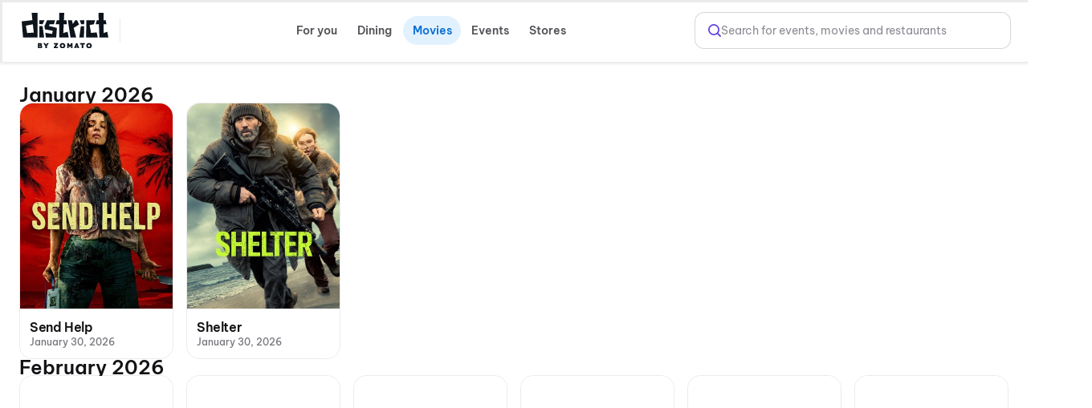

--- FILE ---
content_type: text/html; charset=utf-8
request_url: https://www.district.in/movies/upcoming-english-movies?utm_source=paytm_redirection
body_size: 26354
content:
<!DOCTYPE html><html lang="en"><head><meta charSet="utf-8"/><meta name="viewport" content="width=device-width,initial-scale=1,minimum-scale=1,maximum-scale=1,user-scalable=no,viewport-fit=cover"/><title>Upcoming English Movies - Release Dates, Cast &amp; More | District</title><meta name="og:title" property="og:title" content="Upcoming English Movies - Release Dates, Cast &amp; More | District"/><meta name="og:url" property="og:url" content="https://www.district.in/movies/upcoming-english-movies?utm_source=paytm_redirection"/><meta name="description" content="Stay updated with the latest upcoming English movies in 2026. Don&#x27;t miss your favorite releases! Explore release dates, cast, trailers, and more on District.in"/><meta name="og:description" content="Stay updated with the latest upcoming English movies in 2026. Don&#x27;t miss your favorite releases! Explore release dates, cast, trailers, and more on District.in"/><link rel="canonical" href="https://www.district.in/movies/upcoming-english-movies"/><meta name="ROBOTS" content="INDEX, FOLLOW"/><script type="application/ld+json">{"@context":"https://schema.org","@type":"ItemList","name":"Upcoming English Movies","itemListElement":[{"@type":"ListItem","position":1,"item":{"@type":"Movie","url":"https://www.district.in/movies/send-help-movie-tickets-in-Gurugram-MV207214","name":"Send Help","image":"https://cdn.district.in/movies-assets/images/cinema/_Poster-262e3d60-ea3b-11f0-9187-6118748c0a1b.jpg"}},{"@type":"ListItem","position":2,"item":{"@type":"Movie","url":"https://www.district.in/movies/shelter-movie-tickets-in-Gurugram-MV210870","name":"Shelter","image":"https://cdn.district.in/movies-assets/images/cinema/Shelter_Poster-ad52c9f0-cf51-11f0-a23b-65e2572b8f85.jpg"}},{"@type":"ListItem","position":3,"item":{"@type":"Movie","url":"https://www.district.in/movies/killer-whale-movie-tickets-in-Gurugram-MV213503","name":"Killer Whale","image":"https://cdn.district.in/movies-assets/images/cinema/Killer-Whale--5a6e8830-f5be-11f0-8e6c-17ae2f6a12ab.jpg"}},{"@type":"ListItem","position":4,"item":{"@type":"Movie","url":"https://www.district.in/movies/the-strangers-chapter-3-movie-tickets-in-Gurugram-MV211831","name":"The Strangers - Chapter 3","image":"https://cdn.district.in/movies-assets/images/cinema/_Poster-06663760-e6fa-11f0-b955-1722bc7e3424.jpg"}},{"@type":"ListItem","position":5,"item":{"@type":"Movie","url":"https://www.district.in/movies/a-beautiful-breakup-movie-tickets-in-Gurugram-MV210900","name":"A Beautiful Breakup","image":"https://cdn.district.in/movies-assets/images/cinema/poster-3d5664f0-d018-11f0-9853-8b7255843400.jpg"}},{"@type":"ListItem","position":6,"item":{"@type":"Movie","url":"https://www.district.in/movies/crime-101-movie-tickets-in-Gurugram-MV208458","name":"Crime 101","image":"https://cdn.district.in/movies-assets/images/cinema/Crime-101_Poster-a25e3640-e4a7-11f0-b58b-bf06f5d421b0.jpg"}},{"@type":"ListItem","position":7,"item":{"@type":"Movie","url":"https://www.district.in/movies/wuthering-heights-movie-tickets-in-Gurugram-MV205518","name":"Wuthering Heights","image":"https://cdn.district.in/movies-assets/images/cinema/Wuthering-Heights-8d0ccef0-c11b-11f0-b7e1-6346aa037cab.jpg"}},{"@type":"ListItem","position":8,"item":{"@type":"Movie","url":"https://www.district.in/movies/how-to-make-a-killing-movie-tickets-in-Gurugram-MV210761","name":"How to Make a Killing","image":"https://cdn.district.in/movies-assets/images/cinema/How-to-Make-a-Killing-poster-6b5ec0f0-ce9b-11f0-9bf2-bb0e2d570948.jpg"}},{"@type":"ListItem","position":9,"item":{"@type":"Movie","url":"https://www.district.in/movies/good-luck-have-fun-don-t-die-movie-tickets-in-Gurugram-MV213576","name":"Good Luck, Have Fun, Don’t Die","image":"https://cdn.district.in/movies-assets/images/cinema/GLHFDD_Poster%20(1)-08798cd0-f2c8-11f0-9169-b1cb5755b527.jpg"}},{"@type":"ListItem","position":10,"item":{"@type":"Movie","url":"https://www.district.in/movies/goat-movie-tickets-in-Gurugram-MV204019","name":"Goat","image":"https://cdn.district.in/movies-assets/images/cinema/portrait-7fef6530-caa7-11f0-92c7-75e1aae9dfe2.jpg"}},{"@type":"ListItem","position":11,"item":{"@type":"Movie","url":"https://www.district.in/movies/rental-family-movie-tickets-in-Gurugram-MV207199","name":"Rental Family","image":"https://cdn.district.in/movies-assets/images/cinema/Rental-Family_Poster-af0a88f0-a026-11f0-b529-b9524deb2c5e.jpg"}},{"@type":"ListItem","position":12,"item":{"@type":"Movie","url":"https://www.district.in/movies/epic-elvis-presley-in-concert-movie-tickets-in-Gurugram-MV213096","name":"EPiC: Elvis Presley in Concert","image":"https://cdn.district.in/movies-assets/images/cinema/EPiC--Elvis-Presley-in-Concert-b5792f70-ecb1-11f0-9220-e7c44c849411.jpg"}},{"@type":"ListItem","position":13,"item":{"@type":"Movie","url":"https://www.district.in/movies/scream-7-movie-tickets-in-Gurugram-MV187299","name":"Scream 7","image":"https://cdn.district.in/movies-assets/images/cinema/Scream-7-a988a320-f1ee-11f0-b46f-318f6a1d3ae3.jpg"}},{"@type":"ListItem","position":14,"item":{"@type":"Movie","url":"https://www.district.in/movies/solo-mio-movie-tickets-in-Gurugram-MV212475","name":"Solo Mio","image":"https://cdn.district.in/movies-assets/images/cinema/Solo-Mio_Poster-2d46dd50-e3b5-11f0-8a2c-6b7c6719d33e.jpg"}},{"@type":"ListItem","position":15,"item":{"@type":"Movie","url":"https://www.district.in/movies/hoppers-movie-tickets-in-Gurugram-MV178243","name":"Hoppers","image":"https://cdn.district.in/movies-assets/images/cinema/Hoppers_Poster-ff579060-e4a9-11f0-9d8b-976c178b22aa.jpg"}},{"@type":"ListItem","position":16,"item":{"@type":"Movie","url":"https://www.district.in/movies/the-bride-movie-tickets-in-Gurugram-MV181269","name":"The Bride!","image":"https://cdn.district.in/movies-assets/images/cinema/Gemini_Generated_Image_p1yj28p1y%20(1)-f12757a0-f5f7-11f0-ab19-3b60402226aa.png"}},{"@type":"ListItem","position":17,"item":{"@type":"Movie","url":"https://www.district.in/movies/reminders-of-him-movie-tickets-in-Gurugram-MV207195","name":"Reminders of Him","image":"https://cdn.district.in/movies-assets/images/cinema/Reminders-of-Him_Poster-1831a7b0-afee-11f0-a00d-b90481859918.jpg"}},{"@type":"ListItem","position":18,"item":{"@type":"Movie","url":"https://www.district.in/movies/toxic-a-fairy-tale-for-grown-ups-movie-tickets-in-Gurugram-MV168613","name":"Toxic: A Fairy Tale For Grown-ups","image":"https://cdn.district.in/movies-assets/images/cinema/Toxic-postger-889bd080-ed1e-11f0-b69f-07304f113f86.jpg"}},{"@type":"ListItem","position":19,"item":{"@type":"Movie","url":"https://www.district.in/movies/mother-mary-movie-tickets-in-Gurugram-MV211268","name":"Mother Mary","image":"https://cdn.district.in/movies-assets/images/cinema/B_Mother%20Mary_Poster-a09f9fc0-e3ca-11f0-8578-2f18876523ac.jpg"}},{"@type":"ListItem","position":20,"item":{"@type":"Movie","url":"https://www.district.in/movies/project-hail-mary-movie-tickets-in-Gurugram-MV200953","name":"Project Hail Mary","image":"https://cdn.district.in/movies-assets/images/cinema/P%20Project-Hail-Mary-b42308e0-5651-11f0-b09a-11c880b90aa7.jpg"}},{"@type":"ListItem","position":21,"item":{"@type":"Movie","url":"https://www.district.in/movies/the-paradise-movie-tickets-in-Gurugram-MV185027","name":"The Paradise","image":"https://cdn.district.in/movies-assets/images/cinema/The-Paradise_Poster-2c67d280-75d9-11f0-8df3-db01d1baa444.jpg"}},{"@type":"ListItem","position":22,"item":{"@type":"Movie","url":"https://www.district.in/movies/the-dog-stars-movie-tickets-in-Gurugram-MV207203","name":"The Dog Stars","image":"https://cdn.district.in/movies-assets/images/cinema/The-Dog-Stars_Poster-7621f130-a027-11f0-b529-b9524deb2c5e.jpg"}},{"@type":"ListItem","position":23,"item":{"@type":"Movie","url":"https://www.district.in/movies/the-magic-faraway-tree-movie-tickets-in-Gurugram-MV211423","name":"The Magic Faraway Tree","image":"https://cdn.district.in/movies-assets/images/cinema/The-Magic-Faraway-Tree_Poster-df570d90-d699-11f0-98a8-a5395cfb9912.jpg"}},{"@type":"ListItem","position":24,"item":{"@type":"Movie","url":"https://www.district.in/movies/they-will-kill-you-movie-tickets-in-Gurugram-MV210607","name":"They Will Kill You","image":"https://cdn.district.in/movies-assets/images/cinema/They-Will-Kill-You---Main-Poster-13f1f4d0-eacb-11f0-8318-0d0fbc9b1fd0.jpg"}},{"@type":"ListItem","position":25,"item":{"@type":"Movie","url":"https://www.district.in/movies/the-super-mario-galaxy-movie-movie-tickets-in-Gurugram-MV206127","name":"The Super Mario Galaxy Movie","image":"https://cdn.district.in/movies-assets/images/cinema/portrait-04d6b720-c081-11f0-9b2f-e37455e22a19.jpg"}},{"@type":"ListItem","position":26,"item":{"@type":"Movie","url":"https://www.district.in/movies/ready-or-not-2-here-i-come-movie-tickets-in-Gurugram-MV207213","name":"Ready Or Not 2: Here I Come","image":"https://cdn.district.in/movies-assets/images/cinema/Ready-or-Not-2_Poster-39f06990-d69a-11f0-a1b9-93de547148f3.jpg"}},{"@type":"ListItem","position":27,"item":{"@type":"Movie","url":"https://www.district.in/movies/the-mummy-movie-tickets-in-Gurugram-MV207210","name":"The Mummy","image":"https://cdn.district.in/movies-assets/images/cinema/The-Mummy_Poster-73554c90-a03b-11f0-b5b4-ad55db456473.jpg"}},{"@type":"ListItem","position":28,"item":{"@type":"Movie","url":"https://www.district.in/movies/lee-cronin-s-the-mummy-movie-tickets-in-Gurugram-MV213285","name":"Lee Cronin's The Mummy","image":"https://cdn.district.in/movies-assets/images/cinema/Lee-Cronin's-The-Mummy--6734e010-f04a-11f0-abb8-25d820da7499.jpg"}},{"@type":"ListItem","position":29,"item":{"@type":"Movie","url":"https://www.district.in/movies/michael-movie-tickets-in-Gurugram-MV185320","name":"Michael","image":"https://cdn.district.in/movies-assets/images/cinema/Michael_Poster-9b41fd70-bbc5-11f0-9482-b71e41424f09.jpg"}},{"@type":"ListItem","position":30,"item":{"@type":"Movie","url":"https://www.district.in/movies/the-devil-wears-prada-2-movie-tickets-in-Gurugram-MV207233","name":"The Devil Wears Prada 2","image":"https://cdn.district.in/movies-assets/images/cinema/Devil-Wears-poster-a10c2700-f6bf-11f0-8085-1d89b5475488.jpg"}},{"@type":"ListItem","position":31,"item":{"@type":"Movie","url":"https://www.district.in/movies/the-sheep-detectives-movie-tickets-in-Gurugram-MV212070","name":"The Sheep Detectives","image":"https://cdn.district.in/movies-assets/images/cinema/The-Sheep-Detectives--poster-ec2b02f0-ddbb-11f0-8916-d54d0954c21a.jpg"}},{"@type":"ListItem","position":32,"item":{"@type":"Movie","url":"https://www.district.in/movies/mortal-kombat-ii-movie-tickets-in-Gurugram-MV171960","name":"Mortal Kombat II","image":"https://cdn.district.in/movies-assets/images/cinema/Mortal-Kombat-II_Poster-f6f42ad0-6391-11f0-b49e-0daac2dae3b7.jpg"}},{"@type":"ListItem","position":33,"item":{"@type":"Movie","url":"https://www.district.in/movies/star-wars-the-mandalorian-and-grogu-movie-tickets-in-Gurugram-MV207231","name":"Star Wars: The Mandalorian and Grogu","image":"https://cdn.district.in/movies-assets/images/cinema/Star-Wars--The-Mandalorian-and-Grogu-e5c47f30-f6bc-11f0-bb72-455dbd1e98d3.jpg"}},{"@type":"ListItem","position":34,"item":{"@type":"Movie","url":"https://www.district.in/movies/masters-of-the-universe-movie-tickets-in-Gurugram-MV203073","name":"Masters of The Universe","image":"https://cdn.district.in/movies-assets/images/cinema/Masters-of-The-Universe_Poster-e6885830-f82c-11f0-8d6d-5168427c049e.jpg"}},{"@type":"ListItem","position":35,"item":{"@type":"Movie","url":"https://www.district.in/movies/scary-movie-6-movie-tickets-in-Gurugram-MV186201","name":"Scary Movie 6","image":"https://cdn.district.in/movies-assets/images/cinema/Scary-Movie-6-a91246d0-bdf1-11ef-a45f-17af860e2665.jpg"}},{"@type":"ListItem","position":36,"item":{"@type":"Movie","url":"https://www.district.in/movies/disclosure-day-movie-tickets-in-Gurugram-MV211804","name":"Disclosure Day","image":"https://cdn.district.in/movies-assets/images/cinema/Disclosure-Day_Poster-fc53c170-db41-11f0-978e-618254c669dc.jpg"}},{"@type":"ListItem","position":37,"item":{"@type":"Movie","url":"https://www.district.in/movies/cars-3-movie-tickets-in-Gurugram-MV209274","name":" Cars 3","image":"https://cdn.district.in/movies-assets/images/cinema/portrait-c9afc1c0-be08-11f0-97f9-5b99d127662e.jpg"}},{"@type":"ListItem","position":38,"item":{"@type":"Movie","url":"https://www.district.in/movies/toy-story-5-movie-tickets-in-Gurugram-MV178238","name":"Toy Story 5","image":"https://cdn.district.in/movies-assets/images/cinema/portrait-87d7f860-c139-11f0-a875-337a306111f8.jpg"}},{"@type":"ListItem","position":39,"item":{"@type":"Movie","url":"https://www.district.in/movies/supergirl-movie-tickets-in-Gurugram-MV202481","name":"Supergirl","image":"https://cdn.district.in/movies-assets/images/cinema/Supergirl_Poster-99448d20-d65b-11f0-a737-fdfde083f1ed.jpg"}},{"@type":"ListItem","position":40,"item":{"@type":"Movie","url":"https://www.district.in/movies/minions-3-movie-tickets-in-Gurugram-MV189476","name":"Minions 3","image":"https://cdn.district.in/movies-assets/images/cinema/Minions-3-28ca3590-e3ae-11ef-8f0a-13039e72f1f5.jpg"}},{"@type":"ListItem","position":41,"item":{"@type":"Movie","url":"https://www.district.in/movies/moana-2026-movie-tickets-in-Gurugram-MV210019","name":"Moana (2026)","image":"https://cdn.district.in/movies-assets/images/cinema/portrait-0f3dbc40-c513-11f0-adf4-5382592fd782.jpg"}},{"@type":"ListItem","position":42,"item":{"@type":"Movie","url":"https://www.district.in/movies/the-odyssey-movie-tickets-in-Gurugram-MV187151","name":"The Odyssey","image":"https://cdn.district.in/movies-assets/images/cinema/The-Odyssey_Poster-8ac9e7e0-dfe8-11f0-b8ca-4dde2da35576.jpg"}},{"@type":"ListItem","position":43,"item":{"@type":"Movie","url":"https://www.district.in/movies/evil-dead-burn-movie-tickets-in-Gurugram-MV207239","name":"Evil Dead Burn","image":"https://cdn.district.in/movies-assets/images/cinema/Evil-Dead-Burn_Poster-92441f90-a28a-11f0-845c-bb2520b0880f.jpg"}}]}</script><meta name="next-head-count" content="10"/><script>console.log("District by Zomato - production")</script><meta http-equiv="Content-Type" content="text/html; charset=utf-8"/><meta http-equiv="Cache-Control" content="no-cache, no-store, must-revalidate"/><meta name="viewport" content="width=device-width,initial-scale=1,minimum-scale=1,maximum-scale=1,user-scalable=no,viewport-fit=cover"/><meta name="apple-mobile-web-app-capable" content="yes"/><meta property="og:title" content="District by Zomato - Movies, Events, Dining, Sports, Concerts"/><meta property="og:description" content="Discover everything happening around you - movies, events, dining, sports, and concerts. Download the District app now for real-time updates and more."/><meta property="og:url" content="https://www.district.in/"/><meta property="og:type" content="website"/><meta property="og:image" content="https://b.zmtcdn.com/data/edition_assets/1731516000703.png"/><meta property="og:site_name" content="District by Zomato"/><meta name="twitter:card" content="summary_large_image"/><meta name="twitter:title" content="District by Zomato - Movies, Events, Dining, Sports, Concerts"/><meta name="twitter:description" content="Discover everything happening around you - movies, events, dining, sports, and concerts. Download the District app now for real-time updates and more."/><meta name="twitter:image" content="https://b.zmtcdn.com/data/edition_assets/1731516000703.png"/><link rel="icon" href="https://www.district.in/favicon.ico"/><script>
									window.dataLayer = window.dataLayer || [];
									window.dataLayer.push({
										'user_id': null,
									});
								</script><script id="gtm-script">(function(w,d,s,l,i){w[l]=w[l]||[];w[l].push({'gtm.start':
	new Date().getTime(),event:'gtm.js'});var f=d.getElementsByTagName(s)[0],
	j=d.createElement(s),dl=l!='dataLayer'?'&l='+l:'';j.async=true;j.src=
	'https://www.googletagmanager.com/gtm.js?id='+i+dl;f.parentNode.insertBefore(j,f);
	})(window,document,'script','dataLayer','GTM-KLJ33WDM');</script><script id="facebook-pixel">!function(f,b,e,v,n,t,s)
	{if(f.fbq)return;n=f.fbq=function(){n.callMethod?
	n.callMethod.apply(n,arguments):n.queue.push(arguments)};
	if(!f._fbq)f._fbq=n;n.push=n;n.loaded=!0;n.version='2.0';
	n.queue=[];t=b.createElement(e);t.async=!0;
	t.src=v;s=b.getElementsByTagName(e)[0];
	s.parentNode.insertBefore(t,s)}(window, document,'script',
	'https://connect.facebook.net/en_US/fbevents.js');
	fbq('init', '24259333643695423');
	fbq('track', 'PageView');</script><script>(function() {
	let storageSupported = true;
	if(typeof window !== 'undefined'){
		storageSupported = navigator?.cookieEnabled;
		if (!storageSupported) {
			Object.defineProperty(window, 'localStorage', {value: {
			  _data       : {},
			  setItem     : function(id, val) { return this._data[id] = String(val); },
			  getItem     : function(id) { return this._data.hasOwnProperty(id) ? this._data[id] : undefined; },
			  removeItem  : function(id) { return delete this._data[id]; },
			  clear       : function() { return this._data = {}; }
			} });
			Object.defineProperty(window, 'sessionStorage', {value: {
			  _data       : {},
			  setItem     : function(id, val) { return this._data[id] = String(val); },
			  getItem     : function(id) { return this._data.hasOwnProperty(id) ? this._data[id] : undefined; },
			  removeItem  : function(id) { return delete this._data[id]; },
			  clear       : function() { return this._data = {}; }
			} });	
		  }
	}
	
})()</script><link data-next-font="" rel="preconnect" href="/" crossorigin="anonymous"/><link rel="preload" href="https://cdn.district.in/movies-web/_next/static/css/314b7fb048846743.css" as="style"/><link rel="stylesheet" href="https://cdn.district.in/movies-web/_next/static/css/314b7fb048846743.css" data-n-g=""/><link rel="preload" href="https://cdn.district.in/movies-web/_next/static/css/9f275e1ec873df5e.css" as="style"/><link rel="stylesheet" href="https://cdn.district.in/movies-web/_next/static/css/9f275e1ec873df5e.css" data-n-p=""/><link rel="preload" href="https://cdn.district.in/movies-web/_next/static/css/62fde61de34c3f3f.css" as="style"/><link rel="stylesheet" href="https://cdn.district.in/movies-web/_next/static/css/62fde61de34c3f3f.css" data-n-p=""/><link rel="preload" href="https://cdn.district.in/movies-web/_next/static/css/d1823d1d70e2420e.css" as="style"/><link rel="stylesheet" href="https://cdn.district.in/movies-web/_next/static/css/d1823d1d70e2420e.css" data-n-p=""/><link rel="preload" href="https://cdn.district.in/movies-web/_next/static/css/73922e80446411fb.css" as="style"/><link rel="stylesheet" href="https://cdn.district.in/movies-web/_next/static/css/73922e80446411fb.css" data-n-p=""/><link rel="preload" href="https://cdn.district.in/movies-web/_next/static/css/f4f1e6ddde536aee.css" as="style"/><link rel="stylesheet" href="https://cdn.district.in/movies-web/_next/static/css/f4f1e6ddde536aee.css" data-n-p=""/><link rel="preload" href="https://cdn.district.in/movies-web/_next/static/css/d69e4e05fe5c407c.css" as="style"/><link rel="stylesheet" href="https://cdn.district.in/movies-web/_next/static/css/d69e4e05fe5c407c.css" data-n-p=""/><link rel="preload" href="https://cdn.district.in/movies-web/_next/static/css/415745a77cf6f8d9.css" as="style"/><link rel="stylesheet" href="https://cdn.district.in/movies-web/_next/static/css/415745a77cf6f8d9.css"/><noscript data-n-css=""></noscript><script defer="" nomodule="" src="https://cdn.district.in/movies-web/_next/static/chunks/polyfills-42372ed130431b0a.js"></script><script defer="" src="https://cdn.district.in/movies-web/_next/static/chunks/7135-8a1ebb09d9355300.js"></script><script defer="" src="https://cdn.district.in/movies-web/_next/static/chunks/9919-59d4079901058fa5.js"></script><script src="https://cdn.district.in/movies-web/_next/static/chunks/webpack-d474818751c8c7ed.js" defer=""></script><script src="https://cdn.district.in/movies-web/_next/static/chunks/framework-6603b6fce1ea64cf.js" defer=""></script><script src="https://cdn.district.in/movies-web/_next/static/chunks/main-dc3dae42fbd52c97.js" defer=""></script><script src="https://cdn.district.in/movies-web/_next/static/chunks/datadog-21fe86607f5a4992.js" defer=""></script><script src="https://cdn.district.in/movies-web/_next/static/chunks/pages/_app-021feaa511bd8b1e.js" defer=""></script><script src="https://cdn.district.in/movies-web/_next/static/chunks/3975-82058f6255d44b62.js" defer=""></script><script src="https://cdn.district.in/movies-web/_next/static/chunks/144-9824562d20524786.js" defer=""></script><script src="https://cdn.district.in/movies-web/_next/static/chunks/8550-48045f9df6e38305.js" defer=""></script><script src="https://cdn.district.in/movies-web/_next/static/chunks/4479-ef4f1f3caee2ded9.js" defer=""></script><script src="https://cdn.district.in/movies-web/_next/static/chunks/9371-d54c48423d3c07ec.js" defer=""></script><script src="https://cdn.district.in/movies-web/_next/static/chunks/3689-494349ffb7791496.js" defer=""></script><script src="https://cdn.district.in/movies-web/_next/static/chunks/6361-1dfa12c8b5e1515a.js" defer=""></script><script src="https://cdn.district.in/movies-web/_next/static/chunks/4448-8fc07a4fc8c8a31e.js" defer=""></script><script src="https://cdn.district.in/movies-web/_next/static/chunks/7276-3186635ff88811a4.js" defer=""></script><script src="https://cdn.district.in/movies-web/_next/static/chunks/809-47f9335fa7d0519e.js" defer=""></script><script src="https://cdn.district.in/movies-web/_next/static/chunks/6737-33bb8e00de7cab89.js" defer=""></script><script src="https://cdn.district.in/movies-web/_next/static/chunks/4447-f2f744567eeb5347.js" defer=""></script><script src="https://cdn.district.in/movies-web/_next/static/chunks/4356-154a1f3ba2eab01d.js" defer=""></script><script src="https://cdn.district.in/movies-web/_next/static/chunks/4289-d3bc7c8db3eccbcd.js" defer=""></script><script src="https://cdn.district.in/movies-web/_next/static/chunks/8398-f7679fa852fa3ee5.js" defer=""></script><script src="https://cdn.district.in/movies-web/_next/static/chunks/4747-6cad4ff00791b9fb.js" defer=""></script><script src="https://cdn.district.in/movies-web/_next/static/chunks/pages/%5Bslug%5D-6efc12f1ea645b1c.js" defer=""></script><script src="https://cdn.district.in/movies-web/_next/static/RLsmMbrRW9Z-N8t3sNzRP/_buildManifest.js" defer=""></script><script src="https://cdn.district.in/movies-web/_next/static/RLsmMbrRW9Z-N8t3sNzRP/_ssgManifest.js" defer=""></script>
<script>(window.BOOMR_mq=window.BOOMR_mq||[]).push(["addVar",{"rua.upush":"false","rua.cpush":"true","rua.upre":"false","rua.cpre":"false","rua.uprl":"false","rua.cprl":"false","rua.cprf":"false","rua.trans":"SJ-4e2cb092-a108-4475-bb25-dd8d84fc13a0","rua.cook":"false","rua.ims":"false","rua.ufprl":"false","rua.cfprl":"false","rua.isuxp":"false","rua.texp":"norulematch","rua.ceh":"false","rua.ueh":"false","rua.ieh.st":"0"}]);</script>
                              <script>!function(e){var n="https://s.go-mpulse.net/boomerang/";if("False"=="True")e.BOOMR_config=e.BOOMR_config||{},e.BOOMR_config.PageParams=e.BOOMR_config.PageParams||{},e.BOOMR_config.PageParams.pci=!0,n="https://s2.go-mpulse.net/boomerang/";if(window.BOOMR_API_key="PU9VH-9J9WU-E7JC7-XGA2N-J95NV",function(){function e(){if(!o){var e=document.createElement("script");e.id="boomr-scr-as",e.src=window.BOOMR.url,e.async=!0,i.parentNode.appendChild(e),o=!0}}function t(e){o=!0;var n,t,a,r,d=document,O=window;if(window.BOOMR.snippetMethod=e?"if":"i",t=function(e,n){var t=d.createElement("script");t.id=n||"boomr-if-as",t.src=window.BOOMR.url,BOOMR_lstart=(new Date).getTime(),e=e||d.body,e.appendChild(t)},!window.addEventListener&&window.attachEvent&&navigator.userAgent.match(/MSIE [67]\./))return window.BOOMR.snippetMethod="s",void t(i.parentNode,"boomr-async");a=document.createElement("IFRAME"),a.src="about:blank",a.title="",a.role="presentation",a.loading="eager",r=(a.frameElement||a).style,r.width=0,r.height=0,r.border=0,r.display="none",i.parentNode.appendChild(a);try{O=a.contentWindow,d=O.document.open()}catch(_){n=document.domain,a.src="javascript:var d=document.open();d.domain='"+n+"';void(0);",O=a.contentWindow,d=O.document.open()}if(n)d._boomrl=function(){this.domain=n,t()},d.write("<bo"+"dy onload='document._boomrl();'>");else if(O._boomrl=function(){t()},O.addEventListener)O.addEventListener("load",O._boomrl,!1);else if(O.attachEvent)O.attachEvent("onload",O._boomrl);d.close()}function a(e){window.BOOMR_onload=e&&e.timeStamp||(new Date).getTime()}if(!window.BOOMR||!window.BOOMR.version&&!window.BOOMR.snippetExecuted){window.BOOMR=window.BOOMR||{},window.BOOMR.snippetStart=(new Date).getTime(),window.BOOMR.snippetExecuted=!0,window.BOOMR.snippetVersion=12,window.BOOMR.url=n+"PU9VH-9J9WU-E7JC7-XGA2N-J95NV";var i=document.currentScript||document.getElementsByTagName("script")[0],o=!1,r=document.createElement("link");if(r.relList&&"function"==typeof r.relList.supports&&r.relList.supports("preload")&&"as"in r)window.BOOMR.snippetMethod="p",r.href=window.BOOMR.url,r.rel="preload",r.as="script",r.addEventListener("load",e),r.addEventListener("error",function(){t(!0)}),setTimeout(function(){if(!o)t(!0)},3e3),BOOMR_lstart=(new Date).getTime(),i.parentNode.appendChild(r);else t(!1);if(window.addEventListener)window.addEventListener("load",a,!1);else if(window.attachEvent)window.attachEvent("onload",a)}}(),"".length>0)if(e&&"performance"in e&&e.performance&&"function"==typeof e.performance.setResourceTimingBufferSize)e.performance.setResourceTimingBufferSize();!function(){if(BOOMR=e.BOOMR||{},BOOMR.plugins=BOOMR.plugins||{},!BOOMR.plugins.AK){var n="true"=="true"?1:0,t="",a="amj7hzqxfuxmw2ltyyoq-f-ff8365bda-clientnsv4-s.akamaihd.net",i="false"=="true"?2:1,o={"ak.v":"39","ak.cp":"1710339","ak.ai":parseInt("1107020",10),"ak.ol":"0","ak.cr":9,"ak.ipv":4,"ak.proto":"h2","ak.rid":"97a0a57","ak.r":47370,"ak.a2":n,"ak.m":"dsca","ak.n":"essl","ak.bpcip":"3.19.243.0","ak.cport":43206,"ak.gh":"23.208.24.72","ak.quicv":"","ak.tlsv":"tls1.3","ak.0rtt":"","ak.0rtt.ed":"","ak.csrc":"-","ak.acc":"","ak.t":"1769195037","ak.ak":"hOBiQwZUYzCg5VSAfCLimQ==Gy0uE85REqjyaGjgH8LxZ4kk+2NiKy6kAer6GPCOH10ZG4Ay8XXObWTap87f+uymSMNLrRl4Z9ZBUGlX4+gCKHWV+3n6wtqmklKskAU7qOcksFegQZZgmMIeDDUQMMJ1LcHyWOJCYUOKtWpsj1611Gj2kNS6T2SCSCLJ3u/0FTFr3/DOMe5TbZHHmeEIwBZgJCNkGLkg49jkRGyq4YMBbSz/zcf5VyvIAgTZVt+rfbgZtDTWBciy8g2s3a5FfgaV9IuXqZrqtUEos+CH7zYIXVmBHVkddBK9q6UGqMBFzgxbvhmHFTWxgSZAapY8c8+F8y/S+j4ylvyWDa0T3N1caqY/4x+dhSpbR/ab0fti7O6xCRwXtx68+OQt43Szx7/wHGvegHUncNfo0Gf5Cz5LST+gTvhZ2s/BcdXdm6wbF5w=","ak.pv":"101","ak.dpoabenc":"","ak.tf":i};if(""!==t)o["ak.ruds"]=t;var r={i:!1,av:function(n){var t="http.initiator";if(n&&(!n[t]||"spa_hard"===n[t]))o["ak.feo"]=void 0!==e.aFeoApplied?1:0,BOOMR.addVar(o)},rv:function(){var e=["ak.bpcip","ak.cport","ak.cr","ak.csrc","ak.gh","ak.ipv","ak.m","ak.n","ak.ol","ak.proto","ak.quicv","ak.tlsv","ak.0rtt","ak.0rtt.ed","ak.r","ak.acc","ak.t","ak.tf"];BOOMR.removeVar(e)}};BOOMR.plugins.AK={akVars:o,akDNSPreFetchDomain:a,init:function(){if(!r.i){var e=BOOMR.subscribe;e("before_beacon",r.av,null,null),e("onbeacon",r.rv,null,null),r.i=!0}return this},is_complete:function(){return!0}}}}()}(window);</script></head><body><div id="__next"><main class="WebWrapper_main__8ssuu" style="max-width:1284px" id="mainScrollDiv"><div class="WebWrapper_header__L8Ehw"><div class="WebWrapper_desktopHeader__EiRXn"><div class="dds-w-full dds-bg-primary dds-pt-2 xl:dds-pb-3 md:dds-py-2 md:dds-sticky md:dds-top-0 md:dds-left-0 md:dds-z-[40] lg:dds-border-b lg:dds-border-solid lg:dds-border-subtle lg:dds-pb-3 lg:dds-shadow-[0px_1px_4px_0px_#0000001F]" id="master-header"><div class="dds-px-3 md:dds-px-6 dds-flex dds-flex-col xl:dds-flex-row  dds-gap-0 dds-items-center md:dds-min-h-[54px]"><div class="dds-flex dds-w-full dds-h-full dds-items-center dds-gap-[2%] "><div class="dds-flex dds-flex dds-flex-none dds-items-center"><div class="dds-hidden  md:dds-flex dds-items-center"><a href="/" class="dds-flex dds-items-center"><img alt="app-store" src="https://b.zmtcdn.com/data/edition_assets/17466982242413.svg" width="108" class="cursor-pointer" style="filter:invert(1)"/></a>  <div class="dds-bg-gray-300 dds-h-[30px] dds-w-[1.4px] dds-ml-3.5 dds-mr-2 dds-opacity-50"></div></div><button type="button" class="
  dds-flex dds-items-center dds-justify-center
  dds-flex-row dds-gap-0
  dds-cursor-pointer
  disabled:dds-cursor-not-allowed
  disabled:dds-opacity-50
 
    dds-border-none 
    dds-bg-transparent 
    dds-px-0
    disabled:dds-text-btn-text-disabled
   
    dds-h-[52px]
    dds-px-8 dds-py-1
   dds-rounded-full dds-shadow-none dds-bg-transparent dds-py-3.5 dds-min-w-[200px] dds-max-w-[300px] lg:dds-max-w-[340px] dds-opacity-0 " aria-label="Select Location" data-loading="false" data-emphasis="high" data-size="large" data-theme="default" data-district-ui="true" style="padding:0px;justify-content:flex-start"><div class="
  dds-flex dds-items-center dds-justify-center
  dds-gap-[4px] dds-max-w-full
"><div class="dds-w-8 dds-h-8 dds-flex dds-items-center dds-justify-center"><svg width="32" height="32" viewBox="0 0 33 32" fill="none" style="color:var(--color-text-brand)"><path d="M24.1816 14C24.1816 20 16.1816 26 16.1816 26C16.1816 26 8.18164 20 8.18164 14C8.18164 11.8783 9.0245 9.84344 10.5248 8.34315C12.0251 6.84285 14.0599 6 16.1816 6C18.3034 6 20.3382 6.84285 21.8385 8.34315C23.3388 9.84344 24.1816 11.8783 24.1816 14Z" stroke="currentColor" stroke-width="2" stroke-linecap="round" stroke-linejoin="round"></path><path d="M16.1816 16.6673C17.6544 16.6673 18.8483 15.4734 18.8483 14.0007C18.8483 12.5279 17.6544 11.334 16.1816 11.334C14.7089 11.334 13.515 12.5279 13.515 14.0007C13.515 15.4734 14.7089 16.6673 16.1816 16.6673Z" stroke="currentColor" stroke-width="2" stroke-linecap="round" stroke-linejoin="round"></path></svg></div><div class="dds-flex dds-flex-col dds-gap-[1px] dds-items-baseline"><span class="dds-text-primary dds-text-lg dds-font-semibold dds-overflow-hidden dds-whitespace-normal dds-line-clamp-1 dds-leading-relaxed" style="text-align:left">Select Location</span></div></div></button></div><div class="dds-flex dds-flex-1 dds-justify-between dds-gap-3 "><div class="dds-hidden lg:dds-flex dds-items-center"><div class="dds-grid dds-grid-cols-[repeat(auto-fit,_minmax(0,_1fr))] md:dds-flex md:dds-items-center dds-w-full md:dds-justify-between md:dds-gap-4 dds-gap-2" style="overscroll-behavior:none"><a href="/" class="md:dds-px-2 dds-py-2 dds-flex dds-flex-col dds-gap-1 dds-rounded-lg dds-justify-center dds-items-center sm:dds-rounded-full dds-font-semibold dds-text-base dds-cursor-pointer md:dds-min-w-[72px] dds-transition-all dds-duration-200 dds-ease-in-out dds-shadow-none dds-no-underline dds-shimmer-overlay" style="background-color:transparent;color:#545459;box-sizing:border-box"><svg class="sm:dds-hidden dds-transition-all dds-duration-200 dds-ease-in-out dds-w-5 dds-h-5" width="25" height="22" viewBox="0 0 25 22" fill="none" xmlns="http://www.w3.org/2000/svg"><path d="M24.5008 13.625C24.5008 13.8571 24.4086 14.0796 24.2445 14.2437C24.0805 14.4078 23.8579 14.5 23.6258 14.5H21.8758V16.25C21.8758 16.4821 21.7836 16.7046 21.6195 16.8687C21.4555 17.0328 21.2329 17.125 21.0008 17.125C20.7688 17.125 20.5462 17.0328 20.3821 16.8687C20.218 16.7046 20.1258 16.4821 20.1258 16.25V14.5H18.3758C18.1438 14.5 17.9212 14.4078 17.7571 14.2437C17.593 14.0796 17.5008 13.8571 17.5008 13.625C17.5008 13.3929 17.593 13.1704 17.7571 13.0063C17.9212 12.8422 18.1438 12.75 18.3758 12.75H20.1258V11C20.1258 10.7679 20.218 10.5454 20.3821 10.3813C20.5462 10.2172 20.7688 10.125 21.0008 10.125C21.2329 10.125 21.4555 10.2172 21.6195 10.3813C21.7836 10.5454 21.8758 10.7679 21.8758 11V12.75H23.6258C23.8579 12.75 24.0805 12.8422 24.2445 13.0063C24.4086 13.1704 24.5008 13.3929 24.5008 13.625ZM3.50083 4.875H5.25083V6.625C5.25083 6.85706 5.34302 7.07962 5.50711 7.24372C5.67121 7.40781 5.89376 7.5 6.12583 7.5C6.35789 7.5 6.58045 7.40781 6.74455 7.24372C6.90864 7.07962 7.00083 6.85706 7.00083 6.625V4.875H8.75083C8.98289 4.875 9.20545 4.78281 9.36955 4.61872C9.53364 4.45462 9.62583 4.23206 9.62583 4C9.62583 3.76794 9.53364 3.54538 9.36955 3.38128C9.20545 3.21719 8.98289 3.125 8.75083 3.125H7.00083V1.375C7.00083 1.14294 6.90864 0.920376 6.74455 0.756282C6.58045 0.592187 6.35789 0.5 6.12583 0.5C5.89376 0.5 5.67121 0.592187 5.50711 0.756282C5.34302 0.920376 5.25083 1.14294 5.25083 1.375V3.125H3.50083C3.26876 3.125 3.04621 3.21719 2.88211 3.38128C2.71802 3.54538 2.62583 3.76794 2.62583 4C2.62583 4.23206 2.71802 4.45462 2.88211 4.61872C3.04621 4.78281 3.26876 4.875 3.50083 4.875ZM17.5008 18H16.6258V17.125C16.6258 16.8929 16.5336 16.6704 16.3695 16.5063C16.2055 16.3422 15.9829 16.25 15.7508 16.25C15.5188 16.25 15.2962 16.3422 15.1321 16.5063C14.968 16.6704 14.8758 16.8929 14.8758 17.125V18H14.0008C13.7688 18 13.5462 18.0922 13.3821 18.2563C13.218 18.4204 13.1258 18.6429 13.1258 18.875C13.1258 19.1071 13.218 19.3296 13.3821 19.4937C13.5462 19.6578 13.7688 19.75 14.0008 19.75H14.8758V20.625C14.8758 20.8571 14.968 21.0796 15.1321 21.2437C15.2962 21.4078 15.5188 21.5 15.7508 21.5C15.9829 21.5 16.2055 21.4078 16.3695 21.2437C16.5336 21.0796 16.6258 20.8571 16.6258 20.625V19.75H17.5008C17.7329 19.75 17.9555 19.6578 18.1195 19.4937C18.2836 19.3296 18.3758 19.1071 18.3758 18.875C18.3758 18.6429 18.2836 18.4204 18.1195 18.2563C17.9555 18.0922 17.7329 18 17.5008 18ZM21.3629 5.75L6.12583 20.987C5.79767 21.315 5.35273 21.4992 4.8888 21.4992C4.42487 21.4992 3.97992 21.315 3.65177 20.987L1.3877 18.7252C1.22516 18.5626 1.09622 18.3697 1.00825 18.1574C0.920278 17.945 0.875 17.7174 0.875 17.4876C0.875 17.2577 0.920278 17.0301 1.00825 16.8178C1.09622 16.6054 1.22516 16.4125 1.3877 16.25L16.6258 1.01297C16.7883 0.850424 16.9813 0.721484 17.1936 0.633514C17.406 0.545543 17.6336 0.500265 17.8634 0.500265C18.0933 0.500265 18.3209 0.545543 18.5332 0.633514C18.7455 0.721484 18.9385 0.850424 19.101 1.01297L21.3629 3.27484C21.5254 3.43735 21.6543 3.63029 21.7423 3.84263C21.8303 4.05498 21.8756 4.28257 21.8756 4.51242C21.8756 4.74227 21.8303 4.96986 21.7423 5.18221C21.6543 5.39456 21.5254 5.58749 21.3629 5.75ZM15.3877 9.25L13.1258 6.98703L2.62583 17.487L4.8877 19.75L15.3877 9.25ZM20.1258 4.51297L17.8629 2.25L14.3629 5.75L16.6258 8.01297L20.1258 4.51297Z" fill="currentColor"></path></svg>For you</a><a href="/dining/" class="md:dds-px-2 dds-py-2 dds-flex dds-flex-col dds-gap-1 dds-rounded-lg dds-justify-center dds-items-center sm:dds-rounded-full dds-font-semibold dds-text-base dds-cursor-pointer md:dds-min-w-[72px] dds-transition-all dds-duration-200 dds-ease-in-out dds-shadow-none dds-no-underline dds-shimmer-overlay" style="background-color:transparent;color:#545459;box-sizing:border-box"><svg class="sm:dds-hidden dds-transition-all dds-duration-200 dds-ease-in-out dds-w-5 dds-h-5" width="21" height="23" viewBox="0 0 21 23" fill="none" xmlns="http://www.w3.org/2000/svg"><path d="M4.75001 6.62504V1.37504C4.75001 1.14297 4.8422 0.920412 5.00629 0.756318C5.17038 0.592224 5.39294 0.500036 5.62501 0.500036C5.85707 0.500036 6.07963 0.592224 6.24373 0.756318C6.40782 0.920412 6.50001 1.14297 6.50001 1.37504V6.62504C6.50001 6.8571 6.40782 7.07966 6.24373 7.24375C6.07963 7.40785 5.85707 7.50004 5.62501 7.50004C5.39294 7.50004 5.17038 7.40785 5.00629 7.24375C4.8422 7.07966 4.75001 6.8571 4.75001 6.62504ZM20.5 1.37504V21.5C20.5 21.7321 20.4078 21.9547 20.2437 22.1188C20.0796 22.2828 19.8571 22.375 19.625 22.375C19.3929 22.375 19.1704 22.2828 19.0063 22.1188C18.8422 21.9547 18.75 21.7321 18.75 21.5V16.25H13.5C13.2679 16.25 13.0454 16.1578 12.8813 15.9938C12.7172 15.8297 12.625 15.6071 12.625 15.375C12.6656 13.2791 12.9304 11.1934 13.4147 9.15379C14.4844 4.72519 16.5122 1.75676 19.2805 0.57113C19.4135 0.514135 19.5586 0.491039 19.7028 0.503913C19.847 0.516786 19.9857 0.565225 20.1066 0.644891C20.2274 0.724557 20.3266 0.832961 20.3953 0.960388C20.464 1.08782 20.4999 1.23029 20.5 1.37504ZM18.75 2.89535C15.2314 5.58269 14.5424 12.1288 14.4078 14.5H18.75V2.89535ZM9.98798 1.23176C9.97084 1.11686 9.931 1.00653 9.87077 0.907197C9.81055 0.807864 9.73114 0.721517 9.6372 0.653193C9.54325 0.584869 9.43664 0.535935 9.32358 0.509246C9.21052 0.482558 9.09328 0.478648 8.9787 0.497745C8.86412 0.516843 8.75448 0.558565 8.65619 0.620478C8.5579 0.682391 8.47293 0.763256 8.40622 0.858357C8.33951 0.953457 8.2924 1.06089 8.26765 1.17438C8.24289 1.28788 8.24099 1.40517 8.26204 1.51941L9.12501 6.69394C9.12501 7.6222 8.75626 8.51244 8.09988 9.16882C7.4435 9.82519 6.55327 10.1939 5.62501 10.1939C4.69675 10.1939 3.80651 9.82519 3.15013 9.16882C2.49376 8.51244 2.12501 7.6222 2.12501 6.69394L2.98688 1.51941C3.00794 1.40517 3.00603 1.28788 2.98127 1.17438C2.95652 1.06089 2.90942 0.953457 2.84271 0.858357C2.776 0.763256 2.69102 0.682391 2.59273 0.620478C2.49444 0.558565 2.3848 0.516843 2.27022 0.497745C2.15564 0.478648 2.0384 0.482558 1.92534 0.509246C1.81228 0.535935 1.70567 0.584869 1.61173 0.653193C1.51778 0.721517 1.43838 0.807864 1.37815 0.907197C1.31793 1.00653 1.27808 1.11686 1.26095 1.23176L0.385946 6.48176C0.378459 6.52914 0.374802 6.57706 0.375008 6.62504C0.376757 7.86514 0.816794 9.06471 1.61736 10.0118C2.41793 10.9589 3.5275 11.5925 4.75001 11.8007V21.5C4.75001 21.7321 4.8422 21.9547 5.00629 22.1188C5.17038 22.2828 5.39294 22.375 5.62501 22.375C5.85707 22.375 6.07963 22.2828 6.24373 22.1188C6.40782 21.9547 6.50001 21.7321 6.50001 21.5V11.8007C7.72251 11.5925 8.83208 10.9589 9.63265 10.0118C10.4332 9.06471 10.8733 7.86514 10.875 6.62504C10.8749 6.57703 10.8708 6.52912 10.863 6.48176L9.98798 1.23176Z" fill="currentColor"></path></svg>Dining</a><a href="/movies/" class="md:dds-px-2 dds-py-2 dds-flex dds-flex-col dds-gap-1 dds-rounded-lg dds-justify-center dds-items-center sm:dds-rounded-full dds-font-semibold dds-text-base dds-cursor-pointer md:dds-min-w-[72px] dds-transition-all dds-duration-200 dds-ease-in-out dds-shadow-none dds-no-underline dds-shimmer-overlay" style="background-color:#E2F1FE;color:#0B70D5;box-sizing:border-box"><svg class="sm:dds-hidden dds-transition-all dds-duration-200 dds-ease-in-out dds-w-5 dds-h-5" width="23" height="22" viewBox="0 0 23 22" fill="none" xmlns="http://www.w3.org/2000/svg"><path d="M21.7512 9.37508H9.29232L21.095 6.25899C21.2067 6.22955 21.3115 6.17828 21.4033 6.10813C21.4951 6.03799 21.5721 5.95036 21.6298 5.8503C21.6876 5.75024 21.725 5.63973 21.7398 5.52516C21.7546 5.41058 21.7466 5.2942 21.7162 5.18273L20.8237 1.90148C20.7009 1.46003 20.4091 1.08474 20.0115 0.856894C19.614 0.629044 19.1427 0.566979 18.6997 0.684141L2.04295 5.08102C1.82117 5.13859 1.6131 5.23983 1.43092 5.3788C1.24875 5.51778 1.09614 5.6917 0.982009 5.89039C0.867246 6.08664 0.7931 6.30396 0.763977 6.52943C0.734854 6.7549 0.751347 6.98392 0.812478 7.20289L1.62623 10.202C1.62623 10.2173 1.62623 10.2337 1.62623 10.2501V19.8751C1.62623 20.3392 1.8106 20.7843 2.13879 21.1125C2.46698 21.4407 2.9121 21.6251 3.37623 21.6251H20.8762C21.3404 21.6251 21.7855 21.4407 22.1137 21.1125C22.4419 20.7843 22.6262 20.3392 22.6262 19.8751V10.2501C22.6262 10.018 22.534 9.79545 22.3699 9.63136C22.2059 9.46727 21.9833 9.37508 21.7512 9.37508ZM19.1437 2.37508L19.8 4.78898L17.3259 5.44523L14.2503 3.66898L19.1437 2.37508ZM11.8495 4.30008L14.9251 6.07633L10.8848 7.14273L7.8092 5.36867L11.8495 4.30008ZM3.16513 9.18039L2.50888 6.76539L5.40732 5.99977L8.48295 7.7782L3.16513 9.18039ZM20.8762 19.8751H3.37623V11.1251H20.8762V19.8751Z" fill="currentColor"></path></svg>Movies</a><a href="/events/" class="md:dds-px-2 dds-py-2 dds-flex dds-flex-col dds-gap-1 dds-rounded-lg dds-justify-center dds-items-center sm:dds-rounded-full dds-font-semibold dds-text-base dds-cursor-pointer md:dds-min-w-[72px] dds-transition-all dds-duration-200 dds-ease-in-out dds-shadow-none dds-no-underline dds-shimmer-overlay" style="background-color:transparent;color:#545459;box-sizing:border-box"><svg class="sm:dds-hidden dds-transition-all dds-duration-200 dds-ease-in-out dds-w-5 dds-h-5" width="25" height="25" viewBox="0 0 25 25" fill="none" xmlns="http://www.w3.org/2000/svg"><path fill-rule="evenodd" clip-rule="evenodd" d="M20.419 0.244264L24.5925 4.41784C24.67 4.49539 24.7315 4.58745 24.7734 4.68875C24.8153 4.79005 24.8368 4.89862 24.8368 5.00825C24.8367 5.11788 24.8151 5.22642 24.7731 5.32769C24.7311 5.42895 24.6696 5.52095 24.592 5.59844C24.5145 5.67592 24.4224 5.73737 24.3211 5.77928C24.2198 5.82119 24.1112 5.84274 24.0016 5.84269C23.892 5.84264 23.7834 5.821 23.6822 5.779C23.5809 5.737 23.4889 5.67547 23.4114 5.59792L23.1673 5.35376L17.5107 10.9004C18.7482 13.2762 18.6449 15.941 17.0328 17.5541C16.6056 17.9801 16.0952 18.3136 15.5335 18.5338C15.3806 18.6011 15.2507 18.7114 15.1596 18.8513C15.0684 18.9912 15.0199 19.1546 15.0201 19.3216C14.969 20.8439 14.4233 22.1659 13.4436 23.1456C12.4075 24.1817 10.9978 24.7274 9.39936 24.7274C9.0466 24.7254 8.69443 24.6982 8.34553 24.646C6.39856 24.3685 4.47767 23.3553 2.91989 21.8059C1.3621 20.2565 0.353137 18.3314 0.0755948 16.3876C-0.210295 14.3561 0.319749 12.5427 1.58017 11.2791C2.55991 10.2994 3.88189 9.75367 5.4042 9.70254C5.57083 9.70298 5.73399 9.65499 5.87385 9.56441C6.0137 9.47382 6.12423 9.34455 6.19197 9.19232C6.41256 8.63078 6.74602 8.12048 7.17171 7.69296C8.7848 6.08092 11.4475 5.97763 13.8254 7.21509L19.483 1.66954L19.2389 1.42539C19.0823 1.2689 18.9942 1.0566 18.9941 0.835194C18.994 0.613789 19.0819 0.401413 19.2384 0.244786C19.3949 0.0881597 19.6072 0.000112942 19.8286 1.5102e-05C20.05 -8.27384e-05 20.2623 0.0877764 20.419 0.244264ZM14.9241 16.9813C15.274 16.845 15.5919 16.6379 15.858 16.373C16.8461 15.3796 16.9441 13.7415 16.2638 12.1462L14.1687 14.2413C14.0998 14.8667 13.8557 15.46 13.4643 15.9527C13.0729 16.4453 12.5503 16.8174 11.9567 17.026C11.363 17.2345 10.7225 17.2711 10.109 17.1315C9.49548 16.9919 8.9339 16.6817 8.48898 16.2368C8.04406 15.7919 7.73391 15.2303 7.59429 14.6168C7.45467 14.0033 7.49125 13.3628 7.69982 12.7691C7.90838 12.1755 8.28045 11.6529 8.77313 11.2615C9.26581 10.8701 9.85906 10.6259 10.4845 10.5571L12.5796 8.45673C11.9501 8.17921 11.2715 8.03056 10.5836 8.01955C9.70925 8.01955 8.92566 8.295 8.35284 8.86782C8.08731 9.1354 7.88018 9.45516 7.74454 9.80688C7.55742 10.2617 7.24166 10.6521 6.83596 10.9301C6.43026 11.2081 5.95225 11.3616 5.46055 11.372C4.36916 11.4106 3.43532 11.7893 2.76025 12.4623C1.88067 13.3429 1.51965 14.6524 1.72833 16.1518C1.95475 17.7367 2.79572 19.3299 4.09579 20.63C5.39586 21.9301 6.98912 22.771 8.58134 22.9975C10.0797 23.2124 11.3902 22.8451 12.2708 21.9655C12.9417 21.2905 13.3215 20.3566 13.359 19.2652C13.3696 18.7736 13.5233 18.2957 13.8013 17.8901C14.0793 17.4844 14.4695 17.1686 14.9241 16.9813ZM15.3916 10.6625C15.2 10.4152 14.9934 10.18 14.7728 9.95817H14.7676C14.5475 9.73747 14.314 9.53049 14.0685 9.3384L12.4596 10.9484C13.0169 11.2553 13.4757 11.7141 13.7827 12.2714L15.3916 10.6625ZM12.0301 12.6956C11.7171 12.3826 11.2924 12.2067 10.8497 12.2067C10.5195 12.2067 10.1967 12.3046 9.92219 12.488C9.64765 12.6715 9.43368 12.9322 9.30732 13.2372C9.18097 13.5423 9.14791 13.878 9.21232 14.2018C9.27674 14.5256 9.43574 14.8231 9.66921 15.0566C9.90269 15.2901 10.2001 15.4491 10.524 15.5135C10.8478 15.5779 11.1835 15.5448 11.4885 15.4185C11.7936 15.2921 12.0543 15.0781 12.2378 14.8036C12.4212 14.5291 12.5191 14.2063 12.5191 13.8761C12.5191 13.4334 12.3432 13.0087 12.0301 12.6956ZM9.11718 19.3983C9.07518 19.297 9.01365 19.205 8.93609 19.1275L5.59828 15.7897C5.44179 15.6331 5.22949 15.545 5.00808 15.5449C4.78668 15.5448 4.5743 15.6327 4.41768 15.7892C4.26105 15.9457 4.173 16.158 4.17291 16.3794C4.17281 16.6008 4.26067 16.8131 4.41715 16.9698L7.75601 20.3086C7.83357 20.3861 7.92562 20.4476 8.02693 20.4895C8.12823 20.5314 8.23679 20.5529 8.34642 20.5529C8.45605 20.5528 8.5646 20.5312 8.66586 20.4892C8.76713 20.4472 8.85913 20.3857 8.93661 20.3081C9.0141 20.2306 9.07555 20.1385 9.11746 20.0372C9.15937 19.9359 9.18091 19.8273 9.18086 19.7177C9.18081 19.6081 9.15917 19.4995 9.11718 19.3983ZM15.2497 8.1531C15.4926 8.34963 15.7253 8.55859 15.9467 8.77914L15.9477 8.77809C16.1682 8.99948 16.3772 9.23212 16.5737 9.47508L19.411 6.74878L21.9872 4.17368L20.6631 2.84962L18.088 5.42576L15.2497 8.1531Z" fill="currentColor"></path></svg>Events</a><a href="/stores/" class="md:dds-px-2 dds-py-2 dds-flex dds-flex-col dds-gap-1 dds-rounded-lg dds-justify-center dds-items-center sm:dds-rounded-full dds-font-semibold dds-text-base dds-cursor-pointer md:dds-min-w-[72px] dds-transition-all dds-duration-200 dds-ease-in-out dds-shadow-none dds-no-underline dds-shimmer-overlay" style="background-color:transparent;color:#545459;box-sizing:border-box"><svg xmlns="http://www.w3.org/2000/svg" width="24" height="24" viewBox="0 0 24 24" fill="none" stroke="currentColor" stroke-width="2" stroke-linecap="round" stroke-linejoin="round" class="sm:dds-hidden dds-transition-all dds-duration-200 dds-ease-in-out dds-w-5 dds-h-5"><path d="M16 10a4 4 0 0 1-8 0"></path><path d="M3.103 6.034h17.794"></path><path d="M3.4 5.467a2 2 0 0 0-.4 1.2V20a2 2 0 0 0 2 2h14a2 2 0 0 0 2-2V6.667a2 2 0 0 0-.4-1.2l-2-2.667A2 2 0 0 0 17 2H7a2 2 0 0 0-1.6.8z"></path></svg>Stores</a></div></div><div class="dds-flex dds-items-center dds-gap-5 dds-flex-1 dds-justify-end"><div class="dds-hidden xl:dds-flex"><a href="/search" class="dds-w-full"><div class="dds-cursor-pointer dds-flex dds-h-11 dds-items-center dds-px-2 md:dds-px-4 dds-border dds-border-solid dds-border-moderate dds-bg-white dds-rounded-xl dds-w-[100%] dds-gap-3 xl:dds-w-[360px]"><div class="dds-w-4 dds-h-4 dds-flex dds-items-center dds-cursor-pointer" style="color:#6444E4"><svg xmlns="http://www.w3.org/2000/svg" width="18" height="18" viewBox="0 0 18 18" fill="none"><path d="M12.7936 12.7881L17 17M14.7712 7.89465C14.7712 11.7025 11.6884 14.7893 7.88561 14.7893C4.08277 14.7893 0.999969 11.7025 0.999969 7.89465C0.999969 4.08684 4.08277 1 7.88561 1C11.6884 1 14.7712 4.08684 14.7712 7.89465Z" stroke="currentColor" stroke-width="2" stroke-linecap="round"></path></svg></div><div class="dds-inline-block dds-text-[var(--color-grey-300)]  dds-font-normal dds-text-base dds-leading-none dds-flex-1 dds-overflow-hidden dds-text-ellipsis dds-whitespace-nowrap">Search for events, movies and restaurants</div></div></a></div></div></div></div><div class="dds-flex dds-mt-3 lg:dds-my-4 dds-hidden lg:dds-flex xl:dds-hidden dds-w-full dds-flex-1"><a href="/search" class="dds-w-full"><div class="dds-cursor-pointer dds-flex dds-h-11 dds-items-center dds-px-2 md:dds-px-4 dds-border dds-border-solid dds-border-moderate dds-bg-white dds-rounded-xl dds-w-[100%] dds-gap-3 xl:dds-w-[360px]"><div class="dds-w-4 dds-h-4 dds-flex dds-items-center dds-cursor-pointer" style="color:#6444E4"><svg xmlns="http://www.w3.org/2000/svg" width="18" height="18" viewBox="0 0 18 18" fill="none"><path d="M12.7936 12.7881L17 17M14.7712 7.89465C14.7712 11.7025 11.6884 14.7893 7.88561 14.7893C4.08277 14.7893 0.999969 11.7025 0.999969 7.89465C0.999969 4.08684 4.08277 1 7.88561 1C11.6884 1 14.7712 4.08684 14.7712 7.89465Z" stroke="currentColor" stroke-width="2" stroke-linecap="round"></path></svg></div><div class="dds-inline-block dds-text-[var(--color-grey-300)]  dds-font-normal dds-text-base dds-leading-none dds-flex-1 dds-overflow-hidden dds-text-ellipsis dds-whitespace-nowrap">Search for events, movies and restaurants</div></div></a></div></div></div><div id="master-header-extended" class="dds-px-3 dds-bg-primary dds-sticky dds-top-0 dds-left-0 dds-z-[40] dds-border-t-0 dds-border-l-0 dds-border-r-0 dds-border-b dds-shadow-[0_4px_4px_-4px_#0000001F] dds-border-solid dds-pb-3 md:dds-pb-2 dds-border-subtle dds-flex dds-flex-col dds-w-full lg:dds-hidden   "><div class="dds-flex dds-mt-3 lg:dds-my-4 lg:dds-hidden dds-w-full dds-flex-1"><a href="/search" class="dds-w-full"><div class="dds-cursor-pointer dds-flex dds-h-11 dds-items-center dds-px-2 md:dds-px-4 dds-border dds-border-solid dds-border-moderate dds-bg-white dds-rounded-xl dds-w-[100%] dds-gap-3 xl:dds-w-[360px]"><div class="dds-w-4 dds-h-4 dds-flex dds-items-center dds-cursor-pointer" style="color:#6444E4"><svg xmlns="http://www.w3.org/2000/svg" width="18" height="18" viewBox="0 0 18 18" fill="none"><path d="M12.7936 12.7881L17 17M14.7712 7.89465C14.7712 11.7025 11.6884 14.7893 7.88561 14.7893C4.08277 14.7893 0.999969 11.7025 0.999969 7.89465C0.999969 4.08684 4.08277 1 7.88561 1C11.6884 1 14.7712 4.08684 14.7712 7.89465Z" stroke="currentColor" stroke-width="2" stroke-linecap="round"></path></svg></div><div class="dds-inline-block dds-text-[var(--color-grey-300)]  dds-font-normal dds-text-base dds-leading-none dds-flex-1 dds-overflow-hidden dds-text-ellipsis dds-whitespace-nowrap">Search for events, movies and restaurants</div></div></a></div><div class="dds-flex lg:dds-hidden dds-mt-4 dds-w-full"><div class="dds-grid dds-grid-cols-[repeat(auto-fit,_minmax(0,_1fr))] md:dds-flex md:dds-items-center dds-w-full md:dds-justify-between md:dds-gap-4 dds-gap-2" style="overscroll-behavior:none"><a href="/" class="md:dds-px-2 dds-py-2 dds-flex dds-flex-col dds-gap-1 dds-rounded-lg dds-justify-center dds-items-center sm:dds-rounded-full dds-font-semibold dds-text-base dds-cursor-pointer md:dds-min-w-[72px] dds-transition-all dds-duration-200 dds-ease-in-out dds-shadow-none dds-no-underline dds-shimmer-overlay" style="background-color:transparent;color:#545459;box-sizing:border-box"><svg class="sm:dds-hidden dds-transition-all dds-duration-200 dds-ease-in-out dds-w-5 dds-h-5" width="25" height="22" viewBox="0 0 25 22" fill="none" xmlns="http://www.w3.org/2000/svg"><path d="M24.5008 13.625C24.5008 13.8571 24.4086 14.0796 24.2445 14.2437C24.0805 14.4078 23.8579 14.5 23.6258 14.5H21.8758V16.25C21.8758 16.4821 21.7836 16.7046 21.6195 16.8687C21.4555 17.0328 21.2329 17.125 21.0008 17.125C20.7688 17.125 20.5462 17.0328 20.3821 16.8687C20.218 16.7046 20.1258 16.4821 20.1258 16.25V14.5H18.3758C18.1438 14.5 17.9212 14.4078 17.7571 14.2437C17.593 14.0796 17.5008 13.8571 17.5008 13.625C17.5008 13.3929 17.593 13.1704 17.7571 13.0063C17.9212 12.8422 18.1438 12.75 18.3758 12.75H20.1258V11C20.1258 10.7679 20.218 10.5454 20.3821 10.3813C20.5462 10.2172 20.7688 10.125 21.0008 10.125C21.2329 10.125 21.4555 10.2172 21.6195 10.3813C21.7836 10.5454 21.8758 10.7679 21.8758 11V12.75H23.6258C23.8579 12.75 24.0805 12.8422 24.2445 13.0063C24.4086 13.1704 24.5008 13.3929 24.5008 13.625ZM3.50083 4.875H5.25083V6.625C5.25083 6.85706 5.34302 7.07962 5.50711 7.24372C5.67121 7.40781 5.89376 7.5 6.12583 7.5C6.35789 7.5 6.58045 7.40781 6.74455 7.24372C6.90864 7.07962 7.00083 6.85706 7.00083 6.625V4.875H8.75083C8.98289 4.875 9.20545 4.78281 9.36955 4.61872C9.53364 4.45462 9.62583 4.23206 9.62583 4C9.62583 3.76794 9.53364 3.54538 9.36955 3.38128C9.20545 3.21719 8.98289 3.125 8.75083 3.125H7.00083V1.375C7.00083 1.14294 6.90864 0.920376 6.74455 0.756282C6.58045 0.592187 6.35789 0.5 6.12583 0.5C5.89376 0.5 5.67121 0.592187 5.50711 0.756282C5.34302 0.920376 5.25083 1.14294 5.25083 1.375V3.125H3.50083C3.26876 3.125 3.04621 3.21719 2.88211 3.38128C2.71802 3.54538 2.62583 3.76794 2.62583 4C2.62583 4.23206 2.71802 4.45462 2.88211 4.61872C3.04621 4.78281 3.26876 4.875 3.50083 4.875ZM17.5008 18H16.6258V17.125C16.6258 16.8929 16.5336 16.6704 16.3695 16.5063C16.2055 16.3422 15.9829 16.25 15.7508 16.25C15.5188 16.25 15.2962 16.3422 15.1321 16.5063C14.968 16.6704 14.8758 16.8929 14.8758 17.125V18H14.0008C13.7688 18 13.5462 18.0922 13.3821 18.2563C13.218 18.4204 13.1258 18.6429 13.1258 18.875C13.1258 19.1071 13.218 19.3296 13.3821 19.4937C13.5462 19.6578 13.7688 19.75 14.0008 19.75H14.8758V20.625C14.8758 20.8571 14.968 21.0796 15.1321 21.2437C15.2962 21.4078 15.5188 21.5 15.7508 21.5C15.9829 21.5 16.2055 21.4078 16.3695 21.2437C16.5336 21.0796 16.6258 20.8571 16.6258 20.625V19.75H17.5008C17.7329 19.75 17.9555 19.6578 18.1195 19.4937C18.2836 19.3296 18.3758 19.1071 18.3758 18.875C18.3758 18.6429 18.2836 18.4204 18.1195 18.2563C17.9555 18.0922 17.7329 18 17.5008 18ZM21.3629 5.75L6.12583 20.987C5.79767 21.315 5.35273 21.4992 4.8888 21.4992C4.42487 21.4992 3.97992 21.315 3.65177 20.987L1.3877 18.7252C1.22516 18.5626 1.09622 18.3697 1.00825 18.1574C0.920278 17.945 0.875 17.7174 0.875 17.4876C0.875 17.2577 0.920278 17.0301 1.00825 16.8178C1.09622 16.6054 1.22516 16.4125 1.3877 16.25L16.6258 1.01297C16.7883 0.850424 16.9813 0.721484 17.1936 0.633514C17.406 0.545543 17.6336 0.500265 17.8634 0.500265C18.0933 0.500265 18.3209 0.545543 18.5332 0.633514C18.7455 0.721484 18.9385 0.850424 19.101 1.01297L21.3629 3.27484C21.5254 3.43735 21.6543 3.63029 21.7423 3.84263C21.8303 4.05498 21.8756 4.28257 21.8756 4.51242C21.8756 4.74227 21.8303 4.96986 21.7423 5.18221C21.6543 5.39456 21.5254 5.58749 21.3629 5.75ZM15.3877 9.25L13.1258 6.98703L2.62583 17.487L4.8877 19.75L15.3877 9.25ZM20.1258 4.51297L17.8629 2.25L14.3629 5.75L16.6258 8.01297L20.1258 4.51297Z" fill="currentColor"></path></svg>For you</a><a href="/dining/" class="md:dds-px-2 dds-py-2 dds-flex dds-flex-col dds-gap-1 dds-rounded-lg dds-justify-center dds-items-center sm:dds-rounded-full dds-font-semibold dds-text-base dds-cursor-pointer md:dds-min-w-[72px] dds-transition-all dds-duration-200 dds-ease-in-out dds-shadow-none dds-no-underline dds-shimmer-overlay" style="background-color:transparent;color:#545459;box-sizing:border-box"><svg class="sm:dds-hidden dds-transition-all dds-duration-200 dds-ease-in-out dds-w-5 dds-h-5" width="21" height="23" viewBox="0 0 21 23" fill="none" xmlns="http://www.w3.org/2000/svg"><path d="M4.75001 6.62504V1.37504C4.75001 1.14297 4.8422 0.920412 5.00629 0.756318C5.17038 0.592224 5.39294 0.500036 5.62501 0.500036C5.85707 0.500036 6.07963 0.592224 6.24373 0.756318C6.40782 0.920412 6.50001 1.14297 6.50001 1.37504V6.62504C6.50001 6.8571 6.40782 7.07966 6.24373 7.24375C6.07963 7.40785 5.85707 7.50004 5.62501 7.50004C5.39294 7.50004 5.17038 7.40785 5.00629 7.24375C4.8422 7.07966 4.75001 6.8571 4.75001 6.62504ZM20.5 1.37504V21.5C20.5 21.7321 20.4078 21.9547 20.2437 22.1188C20.0796 22.2828 19.8571 22.375 19.625 22.375C19.3929 22.375 19.1704 22.2828 19.0063 22.1188C18.8422 21.9547 18.75 21.7321 18.75 21.5V16.25H13.5C13.2679 16.25 13.0454 16.1578 12.8813 15.9938C12.7172 15.8297 12.625 15.6071 12.625 15.375C12.6656 13.2791 12.9304 11.1934 13.4147 9.15379C14.4844 4.72519 16.5122 1.75676 19.2805 0.57113C19.4135 0.514135 19.5586 0.491039 19.7028 0.503913C19.847 0.516786 19.9857 0.565225 20.1066 0.644891C20.2274 0.724557 20.3266 0.832961 20.3953 0.960388C20.464 1.08782 20.4999 1.23029 20.5 1.37504ZM18.75 2.89535C15.2314 5.58269 14.5424 12.1288 14.4078 14.5H18.75V2.89535ZM9.98798 1.23176C9.97084 1.11686 9.931 1.00653 9.87077 0.907197C9.81055 0.807864 9.73114 0.721517 9.6372 0.653193C9.54325 0.584869 9.43664 0.535935 9.32358 0.509246C9.21052 0.482558 9.09328 0.478648 8.9787 0.497745C8.86412 0.516843 8.75448 0.558565 8.65619 0.620478C8.5579 0.682391 8.47293 0.763256 8.40622 0.858357C8.33951 0.953457 8.2924 1.06089 8.26765 1.17438C8.24289 1.28788 8.24099 1.40517 8.26204 1.51941L9.12501 6.69394C9.12501 7.6222 8.75626 8.51244 8.09988 9.16882C7.4435 9.82519 6.55327 10.1939 5.62501 10.1939C4.69675 10.1939 3.80651 9.82519 3.15013 9.16882C2.49376 8.51244 2.12501 7.6222 2.12501 6.69394L2.98688 1.51941C3.00794 1.40517 3.00603 1.28788 2.98127 1.17438C2.95652 1.06089 2.90942 0.953457 2.84271 0.858357C2.776 0.763256 2.69102 0.682391 2.59273 0.620478C2.49444 0.558565 2.3848 0.516843 2.27022 0.497745C2.15564 0.478648 2.0384 0.482558 1.92534 0.509246C1.81228 0.535935 1.70567 0.584869 1.61173 0.653193C1.51778 0.721517 1.43838 0.807864 1.37815 0.907197C1.31793 1.00653 1.27808 1.11686 1.26095 1.23176L0.385946 6.48176C0.378459 6.52914 0.374802 6.57706 0.375008 6.62504C0.376757 7.86514 0.816794 9.06471 1.61736 10.0118C2.41793 10.9589 3.5275 11.5925 4.75001 11.8007V21.5C4.75001 21.7321 4.8422 21.9547 5.00629 22.1188C5.17038 22.2828 5.39294 22.375 5.62501 22.375C5.85707 22.375 6.07963 22.2828 6.24373 22.1188C6.40782 21.9547 6.50001 21.7321 6.50001 21.5V11.8007C7.72251 11.5925 8.83208 10.9589 9.63265 10.0118C10.4332 9.06471 10.8733 7.86514 10.875 6.62504C10.8749 6.57703 10.8708 6.52912 10.863 6.48176L9.98798 1.23176Z" fill="currentColor"></path></svg>Dining</a><a href="/movies/" class="md:dds-px-2 dds-py-2 dds-flex dds-flex-col dds-gap-1 dds-rounded-lg dds-justify-center dds-items-center sm:dds-rounded-full dds-font-semibold dds-text-base dds-cursor-pointer md:dds-min-w-[72px] dds-transition-all dds-duration-200 dds-ease-in-out dds-shadow-none dds-no-underline dds-shimmer-overlay" style="background-color:#E2F1FE;color:#0B70D5;box-sizing:border-box"><svg class="sm:dds-hidden dds-transition-all dds-duration-200 dds-ease-in-out dds-w-5 dds-h-5" width="23" height="22" viewBox="0 0 23 22" fill="none" xmlns="http://www.w3.org/2000/svg"><path d="M21.7512 9.37508H9.29232L21.095 6.25899C21.2067 6.22955 21.3115 6.17828 21.4033 6.10813C21.4951 6.03799 21.5721 5.95036 21.6298 5.8503C21.6876 5.75024 21.725 5.63973 21.7398 5.52516C21.7546 5.41058 21.7466 5.2942 21.7162 5.18273L20.8237 1.90148C20.7009 1.46003 20.4091 1.08474 20.0115 0.856894C19.614 0.629044 19.1427 0.566979 18.6997 0.684141L2.04295 5.08102C1.82117 5.13859 1.6131 5.23983 1.43092 5.3788C1.24875 5.51778 1.09614 5.6917 0.982009 5.89039C0.867246 6.08664 0.7931 6.30396 0.763977 6.52943C0.734854 6.7549 0.751347 6.98392 0.812478 7.20289L1.62623 10.202C1.62623 10.2173 1.62623 10.2337 1.62623 10.2501V19.8751C1.62623 20.3392 1.8106 20.7843 2.13879 21.1125C2.46698 21.4407 2.9121 21.6251 3.37623 21.6251H20.8762C21.3404 21.6251 21.7855 21.4407 22.1137 21.1125C22.4419 20.7843 22.6262 20.3392 22.6262 19.8751V10.2501C22.6262 10.018 22.534 9.79545 22.3699 9.63136C22.2059 9.46727 21.9833 9.37508 21.7512 9.37508ZM19.1437 2.37508L19.8 4.78898L17.3259 5.44523L14.2503 3.66898L19.1437 2.37508ZM11.8495 4.30008L14.9251 6.07633L10.8848 7.14273L7.8092 5.36867L11.8495 4.30008ZM3.16513 9.18039L2.50888 6.76539L5.40732 5.99977L8.48295 7.7782L3.16513 9.18039ZM20.8762 19.8751H3.37623V11.1251H20.8762V19.8751Z" fill="currentColor"></path></svg>Movies</a><a href="/events/" class="md:dds-px-2 dds-py-2 dds-flex dds-flex-col dds-gap-1 dds-rounded-lg dds-justify-center dds-items-center sm:dds-rounded-full dds-font-semibold dds-text-base dds-cursor-pointer md:dds-min-w-[72px] dds-transition-all dds-duration-200 dds-ease-in-out dds-shadow-none dds-no-underline dds-shimmer-overlay" style="background-color:transparent;color:#545459;box-sizing:border-box"><svg class="sm:dds-hidden dds-transition-all dds-duration-200 dds-ease-in-out dds-w-5 dds-h-5" width="25" height="25" viewBox="0 0 25 25" fill="none" xmlns="http://www.w3.org/2000/svg"><path fill-rule="evenodd" clip-rule="evenodd" d="M20.419 0.244264L24.5925 4.41784C24.67 4.49539 24.7315 4.58745 24.7734 4.68875C24.8153 4.79005 24.8368 4.89862 24.8368 5.00825C24.8367 5.11788 24.8151 5.22642 24.7731 5.32769C24.7311 5.42895 24.6696 5.52095 24.592 5.59844C24.5145 5.67592 24.4224 5.73737 24.3211 5.77928C24.2198 5.82119 24.1112 5.84274 24.0016 5.84269C23.892 5.84264 23.7834 5.821 23.6822 5.779C23.5809 5.737 23.4889 5.67547 23.4114 5.59792L23.1673 5.35376L17.5107 10.9004C18.7482 13.2762 18.6449 15.941 17.0328 17.5541C16.6056 17.9801 16.0952 18.3136 15.5335 18.5338C15.3806 18.6011 15.2507 18.7114 15.1596 18.8513C15.0684 18.9912 15.0199 19.1546 15.0201 19.3216C14.969 20.8439 14.4233 22.1659 13.4436 23.1456C12.4075 24.1817 10.9978 24.7274 9.39936 24.7274C9.0466 24.7254 8.69443 24.6982 8.34553 24.646C6.39856 24.3685 4.47767 23.3553 2.91989 21.8059C1.3621 20.2565 0.353137 18.3314 0.0755948 16.3876C-0.210295 14.3561 0.319749 12.5427 1.58017 11.2791C2.55991 10.2994 3.88189 9.75367 5.4042 9.70254C5.57083 9.70298 5.73399 9.65499 5.87385 9.56441C6.0137 9.47382 6.12423 9.34455 6.19197 9.19232C6.41256 8.63078 6.74602 8.12048 7.17171 7.69296C8.7848 6.08092 11.4475 5.97763 13.8254 7.21509L19.483 1.66954L19.2389 1.42539C19.0823 1.2689 18.9942 1.0566 18.9941 0.835194C18.994 0.613789 19.0819 0.401413 19.2384 0.244786C19.3949 0.0881597 19.6072 0.000112942 19.8286 1.5102e-05C20.05 -8.27384e-05 20.2623 0.0877764 20.419 0.244264ZM14.9241 16.9813C15.274 16.845 15.5919 16.6379 15.858 16.373C16.8461 15.3796 16.9441 13.7415 16.2638 12.1462L14.1687 14.2413C14.0998 14.8667 13.8557 15.46 13.4643 15.9527C13.0729 16.4453 12.5503 16.8174 11.9567 17.026C11.363 17.2345 10.7225 17.2711 10.109 17.1315C9.49548 16.9919 8.9339 16.6817 8.48898 16.2368C8.04406 15.7919 7.73391 15.2303 7.59429 14.6168C7.45467 14.0033 7.49125 13.3628 7.69982 12.7691C7.90838 12.1755 8.28045 11.6529 8.77313 11.2615C9.26581 10.8701 9.85906 10.6259 10.4845 10.5571L12.5796 8.45673C11.9501 8.17921 11.2715 8.03056 10.5836 8.01955C9.70925 8.01955 8.92566 8.295 8.35284 8.86782C8.08731 9.1354 7.88018 9.45516 7.74454 9.80688C7.55742 10.2617 7.24166 10.6521 6.83596 10.9301C6.43026 11.2081 5.95225 11.3616 5.46055 11.372C4.36916 11.4106 3.43532 11.7893 2.76025 12.4623C1.88067 13.3429 1.51965 14.6524 1.72833 16.1518C1.95475 17.7367 2.79572 19.3299 4.09579 20.63C5.39586 21.9301 6.98912 22.771 8.58134 22.9975C10.0797 23.2124 11.3902 22.8451 12.2708 21.9655C12.9417 21.2905 13.3215 20.3566 13.359 19.2652C13.3696 18.7736 13.5233 18.2957 13.8013 17.8901C14.0793 17.4844 14.4695 17.1686 14.9241 16.9813ZM15.3916 10.6625C15.2 10.4152 14.9934 10.18 14.7728 9.95817H14.7676C14.5475 9.73747 14.314 9.53049 14.0685 9.3384L12.4596 10.9484C13.0169 11.2553 13.4757 11.7141 13.7827 12.2714L15.3916 10.6625ZM12.0301 12.6956C11.7171 12.3826 11.2924 12.2067 10.8497 12.2067C10.5195 12.2067 10.1967 12.3046 9.92219 12.488C9.64765 12.6715 9.43368 12.9322 9.30732 13.2372C9.18097 13.5423 9.14791 13.878 9.21232 14.2018C9.27674 14.5256 9.43574 14.8231 9.66921 15.0566C9.90269 15.2901 10.2001 15.4491 10.524 15.5135C10.8478 15.5779 11.1835 15.5448 11.4885 15.4185C11.7936 15.2921 12.0543 15.0781 12.2378 14.8036C12.4212 14.5291 12.5191 14.2063 12.5191 13.8761C12.5191 13.4334 12.3432 13.0087 12.0301 12.6956ZM9.11718 19.3983C9.07518 19.297 9.01365 19.205 8.93609 19.1275L5.59828 15.7897C5.44179 15.6331 5.22949 15.545 5.00808 15.5449C4.78668 15.5448 4.5743 15.6327 4.41768 15.7892C4.26105 15.9457 4.173 16.158 4.17291 16.3794C4.17281 16.6008 4.26067 16.8131 4.41715 16.9698L7.75601 20.3086C7.83357 20.3861 7.92562 20.4476 8.02693 20.4895C8.12823 20.5314 8.23679 20.5529 8.34642 20.5529C8.45605 20.5528 8.5646 20.5312 8.66586 20.4892C8.76713 20.4472 8.85913 20.3857 8.93661 20.3081C9.0141 20.2306 9.07555 20.1385 9.11746 20.0372C9.15937 19.9359 9.18091 19.8273 9.18086 19.7177C9.18081 19.6081 9.15917 19.4995 9.11718 19.3983ZM15.2497 8.1531C15.4926 8.34963 15.7253 8.55859 15.9467 8.77914L15.9477 8.77809C16.1682 8.99948 16.3772 9.23212 16.5737 9.47508L19.411 6.74878L21.9872 4.17368L20.6631 2.84962L18.088 5.42576L15.2497 8.1531Z" fill="currentColor"></path></svg>Events</a><a href="/stores/" class="md:dds-px-2 dds-py-2 dds-flex dds-flex-col dds-gap-1 dds-rounded-lg dds-justify-center dds-items-center sm:dds-rounded-full dds-font-semibold dds-text-base dds-cursor-pointer md:dds-min-w-[72px] dds-transition-all dds-duration-200 dds-ease-in-out dds-shadow-none dds-no-underline dds-shimmer-overlay" style="background-color:transparent;color:#545459;box-sizing:border-box"><svg xmlns="http://www.w3.org/2000/svg" width="24" height="24" viewBox="0 0 24 24" fill="none" stroke="currentColor" stroke-width="2" stroke-linecap="round" stroke-linejoin="round" class="sm:dds-hidden dds-transition-all dds-duration-200 dds-ease-in-out dds-w-5 dds-h-5"><path d="M16 10a4 4 0 0 1-8 0"></path><path d="M3.103 6.034h17.794"></path><path d="M3.4 5.467a2 2 0 0 0-.4 1.2V20a2 2 0 0 0 2 2h14a2 2 0 0 0 2-2V6.667a2 2 0 0 0-.4-1.2l-2-2.667A2 2 0 0 0 17 2H7a2 2 0 0 0-1.6.8z"></path></svg>Stores</a></div></div></div></div><div class="WebWrapper_mwebHeader__p2JMF"><div style="height:calc(100% + 0px)" class="WebWrapper_blurDiv__kaif9"><div class="WebWrapper_bgLayer__LSxXq"></div></div><header class="Header_header__MwWvM"><div class="Header_leftCon__D2eLE"><i class="Header_backIcon__924JZ"></i><div class="Header_headingWrap__smOVC"><h1 class="Header_heading__iXDoA">Upcoming English Movies</h1></div></div><div class="Header_rightCon__10BJv"></div></header></div></div><div class="WebWrapper_desktopPadding__hgKoD"></div><section class="WebWrapper_section__RFaYG"><div class="MoviesLayout_moviesLayout__B7H55" id="page-content"><div class="dds-flex dds-w-full dds-flex-col dds-gap-10 md:dds-gap-[68px] dds-items-center dds-max-w-[1264px]"><div class="dds-flex dds-flex-col dds-gap-6 md:dds-gap-8 dds-w-full"><div class="dds-flex dds-items-center dds-gap-4 dds-mx-[24px] md:dds-mx-[0px]"><div class="dds-flex dds-flex-col dds-gap-1 md:dds-gap-3 dds-items-baseline dds-w-full"><div class="dds-flex dds-items-center dds-gap-3 dds-w-full dds-text-xs dds-normal-case dds-text-lg md:dds-text-2xl dds-font-medium dds-leading-[14px] dds-tracking-[1.2px]"><div class="dds-hidden dds-flex-grow dds-h-0.5 md:dds-h-[5px] dds-bg-no-repeat dds-bg-cover dds-invert" style="background-image:url(&#x27;data:image/svg+xml;utf8,%3Csvg%20xmlns%3D%22http%3A//www.w3.org/2000/svg%22%20width%3D%22106%22%20height%3D%222%22%20viewBox%3D%220%200%20106%202%22%20fill%3D%22none%22%3E%3Cpath%20d%3D%22M0%201H95%22%20stroke%3D%22url(%23paint0_linear_7612_24184)%22/%3E%3Cdefs%3E%3ClinearGradient%20id%3D%22paint0_linear_7612_24184%22%20x1%3D%220%22%20y1%3D%221.5%22%20x2%3D%2295%22%20y2%3D%221.5%22%20gradientUnits%3D%22userSpaceOnUse%22%3E%3Cstop%20stop-color%3D%22%23131316%22/%3E%3Cstop%20offset%3D%221%22%20stop-color%3D%22%23545459%22/%3E%3C/linearGradient%3E%3C/defs%3E%3C/svg%3E&#x27;)"></div><span class="dds-text-primary dds-text-base dds-font-medium text-center sm:dds-max-w-none dds-text-xl md:dds-text-2xl dds-text-primary dds-font-semibold" style="line-height:20px;letter-spacing:0px">January 2026</span><div class="dds-hidden dds-flex-grow dds-h-0.5 md:dds-h-[5px] dds-bg-no-repeat dds-bg-cover dds-rotate-180 dds-invert" style="background-image:url(&#x27;data:image/svg+xml;utf8,%3Csvg%20xmlns%3D%22http%3A//www.w3.org/2000/svg%22%20width%3D%22106%22%20height%3D%222%22%20viewBox%3D%220%200%20106%202%22%20fill%3D%22none%22%3E%3Cpath%20d%3D%22M0%201H95%22%20stroke%3D%22url(%23paint0_linear_7612_24184)%22/%3E%3Cdefs%3E%3ClinearGradient%20id%3D%22paint0_linear_7612_24184%22%20x1%3D%220%22%20y1%3D%221.5%22%20x2%3D%2295%22%20y2%3D%221.5%22%20gradientUnits%3D%22userSpaceOnUse%22%3E%3Cstop%20stop-color%3D%22%23131316%22/%3E%3Cstop%20offset%3D%221%22%20stop-color%3D%22%23545459%22/%3E%3C/linearGradient%3E%3C/defs%3E%3C/svg%3E&#x27;)"></div></div></div></div><div class="dds-grid dds-px-[12px] sm:dds-px-[0px] dds-gap-x-3 md:dds-gap-x-4 dds-grid-cols-2 dds-gap-y-8 sm:dds-grid-cols-3 md:dds-grid-cols-4 lg:dds-grid-cols-5 xl:dds-grid-cols-6 dds-justify-items-center "><a href="/movies/send-help-movie-tickets-MV207214"><div class="dds-w-full dds-h-full item-cards"> <div class="
 sm:dds-mx-[0px] dds-min-h-[282px] md:dds-min-h-[320px]  dds-min-w-[164px] md:dds-min-w-[192px] dds-max-w-[346px] dds-flex dds-flex-col dds-items-center dds-border-subtle dds-border-solid dds-border-[1px] dds-rounded-[16px]
 dds-h-full"><img src="https://cdn.district.in/movies-assets/images/cinema/_Poster-262e3d60-ea3b-11f0-9187-6118748c0a1b.jpg?im=Resize,width=336" alt="Send Help" class="dds-min-h-[218px] md:dds-min-h-[256px] dds-w-full dds-rounded-t-[16px]
"/><div class="
  dds-w-full dds-p-[12px] dds-flex dds-flex-col dds-self-start dds-items-start dds-gap-[2px] dds-pl-[12px]
"><h5 class="dds-tracking-tight dds-text-lg dds-font-semibold dds-overflow-hidden dds-whitespace-normal dds-line-clamp-2 dds-text-primary dds-my-0" style="line-height:22px">Send Help</h5><span class="dds-text-tertiary dds-text-sm dds-font-medium dds-overflow-hidden dds-whitespace-normal dds-line-clamp-1">January 30, 2026</span></div></div></div></a><a href="/movies/shelter-movie-tickets-MV210870"><div class="dds-w-full dds-h-full item-cards"> <div class="
 sm:dds-mx-[0px] dds-min-h-[282px] md:dds-min-h-[320px]  dds-min-w-[164px] md:dds-min-w-[192px] dds-max-w-[346px] dds-flex dds-flex-col dds-items-center dds-border-subtle dds-border-solid dds-border-[1px] dds-rounded-[16px]
 dds-h-full"><img src="https://cdn.district.in/movies-assets/images/cinema/Shelter_Poster-ad52c9f0-cf51-11f0-a23b-65e2572b8f85.jpg?im=Resize,width=336" alt="Shelter" class="dds-min-h-[218px] md:dds-min-h-[256px] dds-w-full dds-rounded-t-[16px]
"/><div class="
  dds-w-full dds-p-[12px] dds-flex dds-flex-col dds-self-start dds-items-start dds-gap-[2px] dds-pl-[12px]
"><h5 class="dds-tracking-tight dds-text-lg dds-font-semibold dds-overflow-hidden dds-whitespace-normal dds-line-clamp-2 dds-text-primary dds-my-0" style="line-height:22px">Shelter</h5><span class="dds-text-tertiary dds-text-sm dds-font-medium dds-overflow-hidden dds-whitespace-normal dds-line-clamp-1">January 30, 2026</span></div></div></div></a></div></div><div class="dds-flex dds-flex-col dds-gap-6 md:dds-gap-8 dds-w-full"><div class="dds-flex dds-items-center dds-gap-4 dds-mx-[24px] md:dds-mx-[0px]"><div class="dds-flex dds-flex-col dds-gap-1 md:dds-gap-3 dds-items-baseline dds-w-full"><div class="dds-flex dds-items-center dds-gap-3 dds-w-full dds-text-xs dds-normal-case dds-text-lg md:dds-text-2xl dds-font-medium dds-leading-[14px] dds-tracking-[1.2px]"><div class="dds-hidden dds-flex-grow dds-h-0.5 md:dds-h-[5px] dds-bg-no-repeat dds-bg-cover dds-invert" style="background-image:url(&#x27;data:image/svg+xml;utf8,%3Csvg%20xmlns%3D%22http%3A//www.w3.org/2000/svg%22%20width%3D%22106%22%20height%3D%222%22%20viewBox%3D%220%200%20106%202%22%20fill%3D%22none%22%3E%3Cpath%20d%3D%22M0%201H95%22%20stroke%3D%22url(%23paint0_linear_7612_24184)%22/%3E%3Cdefs%3E%3ClinearGradient%20id%3D%22paint0_linear_7612_24184%22%20x1%3D%220%22%20y1%3D%221.5%22%20x2%3D%2295%22%20y2%3D%221.5%22%20gradientUnits%3D%22userSpaceOnUse%22%3E%3Cstop%20stop-color%3D%22%23131316%22/%3E%3Cstop%20offset%3D%221%22%20stop-color%3D%22%23545459%22/%3E%3C/linearGradient%3E%3C/defs%3E%3C/svg%3E&#x27;)"></div><span class="dds-text-primary dds-text-base dds-font-medium text-center sm:dds-max-w-none dds-text-xl md:dds-text-2xl dds-text-primary dds-font-semibold" style="line-height:20px;letter-spacing:0px">February 2026</span><div class="dds-hidden dds-flex-grow dds-h-0.5 md:dds-h-[5px] dds-bg-no-repeat dds-bg-cover dds-rotate-180 dds-invert" style="background-image:url(&#x27;data:image/svg+xml;utf8,%3Csvg%20xmlns%3D%22http%3A//www.w3.org/2000/svg%22%20width%3D%22106%22%20height%3D%222%22%20viewBox%3D%220%200%20106%202%22%20fill%3D%22none%22%3E%3Cpath%20d%3D%22M0%201H95%22%20stroke%3D%22url(%23paint0_linear_7612_24184)%22/%3E%3Cdefs%3E%3ClinearGradient%20id%3D%22paint0_linear_7612_24184%22%20x1%3D%220%22%20y1%3D%221.5%22%20x2%3D%2295%22%20y2%3D%221.5%22%20gradientUnits%3D%22userSpaceOnUse%22%3E%3Cstop%20stop-color%3D%22%23131316%22/%3E%3Cstop%20offset%3D%221%22%20stop-color%3D%22%23545459%22/%3E%3C/linearGradient%3E%3C/defs%3E%3C/svg%3E&#x27;)"></div></div></div></div><div class="dds-grid dds-px-[12px] sm:dds-px-[0px] dds-gap-x-3 md:dds-gap-x-4 dds-grid-cols-2 dds-gap-y-8 sm:dds-grid-cols-3 md:dds-grid-cols-4 lg:dds-grid-cols-5 xl:dds-grid-cols-6 dds-justify-items-center "><a href="/movies/killer-whale-movie-tickets-MV213503"><div class="dds-w-full dds-h-full item-cards"> <div class="
 sm:dds-mx-[0px] dds-min-h-[282px] md:dds-min-h-[320px]  dds-min-w-[164px] md:dds-min-w-[192px] dds-max-w-[346px] dds-flex dds-flex-col dds-items-center dds-border-subtle dds-border-solid dds-border-[1px] dds-rounded-[16px]
 dds-h-full"><div class="dds-w-full image-shimmer dds-h-full dds-min-h-[218px] md:dds-min-h-[256px] dds-w-full dds-rounded-t-[16px]
"></div><div class="
  dds-w-full dds-p-[12px] dds-flex dds-flex-col dds-self-start dds-items-start dds-gap-[2px] dds-pl-[12px]
"><h5 class="dds-tracking-tight dds-text-lg dds-font-semibold dds-overflow-hidden dds-whitespace-normal dds-line-clamp-2 dds-text-primary dds-my-0" style="line-height:22px">Killer Whale</h5><span class="dds-text-tertiary dds-text-sm dds-font-medium dds-overflow-hidden dds-whitespace-normal dds-line-clamp-1">February 5, 2026</span></div></div></div></a><a href="/movies/the-strangers-chapter-3-movie-tickets-MV211831"><div class="dds-w-full dds-h-full item-cards"> <div class="
 sm:dds-mx-[0px] dds-min-h-[282px] md:dds-min-h-[320px]  dds-min-w-[164px] md:dds-min-w-[192px] dds-max-w-[346px] dds-flex dds-flex-col dds-items-center dds-border-subtle dds-border-solid dds-border-[1px] dds-rounded-[16px]
 dds-h-full"><div class="dds-w-full image-shimmer dds-h-full dds-min-h-[218px] md:dds-min-h-[256px] dds-w-full dds-rounded-t-[16px]
"></div><div class="
  dds-w-full dds-p-[12px] dds-flex dds-flex-col dds-self-start dds-items-start dds-gap-[2px] dds-pl-[12px]
"><h5 class="dds-tracking-tight dds-text-lg dds-font-semibold dds-overflow-hidden dds-whitespace-normal dds-line-clamp-2 dds-text-primary dds-my-0" style="line-height:22px">The Strangers - Chapter 3</h5><span class="dds-text-tertiary dds-text-sm dds-font-medium dds-overflow-hidden dds-whitespace-normal dds-line-clamp-1">February 6, 2026</span></div></div></div></a><a href="/movies/a-beautiful-breakup-movie-tickets-MV210900"><div class="dds-w-full dds-h-full item-cards"> <div class="
 sm:dds-mx-[0px] dds-min-h-[282px] md:dds-min-h-[320px]  dds-min-w-[164px] md:dds-min-w-[192px] dds-max-w-[346px] dds-flex dds-flex-col dds-items-center dds-border-subtle dds-border-solid dds-border-[1px] dds-rounded-[16px]
 dds-h-full"><div class="dds-w-full image-shimmer dds-h-full dds-min-h-[218px] md:dds-min-h-[256px] dds-w-full dds-rounded-t-[16px]
"></div><div class="
  dds-w-full dds-p-[12px] dds-flex dds-flex-col dds-self-start dds-items-start dds-gap-[2px] dds-pl-[12px]
"><h5 class="dds-tracking-tight dds-text-lg dds-font-semibold dds-overflow-hidden dds-whitespace-normal dds-line-clamp-2 dds-text-primary dds-my-0" style="line-height:22px">A Beautiful Breakup</h5><span class="dds-text-tertiary dds-text-sm dds-font-medium dds-overflow-hidden dds-whitespace-normal dds-line-clamp-1">February 13, 2026</span></div></div></div></a><a href="/movies/crime-101-movie-tickets-MV208458"><div class="dds-w-full dds-h-full item-cards"> <div class="
 sm:dds-mx-[0px] dds-min-h-[282px] md:dds-min-h-[320px]  dds-min-w-[164px] md:dds-min-w-[192px] dds-max-w-[346px] dds-flex dds-flex-col dds-items-center dds-border-subtle dds-border-solid dds-border-[1px] dds-rounded-[16px]
 dds-h-full"><div class="dds-w-full image-shimmer dds-h-full dds-min-h-[218px] md:dds-min-h-[256px] dds-w-full dds-rounded-t-[16px]
"></div><div class="
  dds-w-full dds-p-[12px] dds-flex dds-flex-col dds-self-start dds-items-start dds-gap-[2px] dds-pl-[12px]
"><h5 class="dds-tracking-tight dds-text-lg dds-font-semibold dds-overflow-hidden dds-whitespace-normal dds-line-clamp-2 dds-text-primary dds-my-0" style="line-height:22px">Crime 101</h5><span class="dds-text-tertiary dds-text-sm dds-font-medium dds-overflow-hidden dds-whitespace-normal dds-line-clamp-1">February 13, 2026</span></div></div></div></a><a href="/movies/wuthering-heights-movie-tickets-MV205518"><div class="dds-w-full dds-h-full item-cards"> <div class="
 sm:dds-mx-[0px] dds-min-h-[282px] md:dds-min-h-[320px]  dds-min-w-[164px] md:dds-min-w-[192px] dds-max-w-[346px] dds-flex dds-flex-col dds-items-center dds-border-subtle dds-border-solid dds-border-[1px] dds-rounded-[16px]
 dds-h-full"><div class="dds-w-full image-shimmer dds-h-full dds-min-h-[218px] md:dds-min-h-[256px] dds-w-full dds-rounded-t-[16px]
"></div><div class="
  dds-w-full dds-p-[12px] dds-flex dds-flex-col dds-self-start dds-items-start dds-gap-[2px] dds-pl-[12px]
"><h5 class="dds-tracking-tight dds-text-lg dds-font-semibold dds-overflow-hidden dds-whitespace-normal dds-line-clamp-2 dds-text-primary dds-my-0" style="line-height:22px">Wuthering Heights</h5><span class="dds-text-tertiary dds-text-sm dds-font-medium dds-overflow-hidden dds-whitespace-normal dds-line-clamp-1">February 14, 2026</span></div></div></div></a><a href="/movies/how-to-make-a-killing-movie-tickets-MV210761"><div class="dds-w-full dds-h-full item-cards"> <div class="
 sm:dds-mx-[0px] dds-min-h-[282px] md:dds-min-h-[320px]  dds-min-w-[164px] md:dds-min-w-[192px] dds-max-w-[346px] dds-flex dds-flex-col dds-items-center dds-border-subtle dds-border-solid dds-border-[1px] dds-rounded-[16px]
 dds-h-full"><div class="dds-w-full image-shimmer dds-h-full dds-min-h-[218px] md:dds-min-h-[256px] dds-w-full dds-rounded-t-[16px]
"></div><div class="
  dds-w-full dds-p-[12px] dds-flex dds-flex-col dds-self-start dds-items-start dds-gap-[2px] dds-pl-[12px]
"><h5 class="dds-tracking-tight dds-text-lg dds-font-semibold dds-overflow-hidden dds-whitespace-normal dds-line-clamp-2 dds-text-primary dds-my-0" style="line-height:22px">How to Make a Killing</h5><span class="dds-text-tertiary dds-text-sm dds-font-medium dds-overflow-hidden dds-whitespace-normal dds-line-clamp-1">February 20, 2026</span></div></div></div></a><a href="/movies/good-luck-have-fun-don-t-die-movie-tickets-MV213576"><div class="dds-w-full dds-h-full item-cards"> <div class="
 sm:dds-mx-[0px] dds-min-h-[282px] md:dds-min-h-[320px]  dds-min-w-[164px] md:dds-min-w-[192px] dds-max-w-[346px] dds-flex dds-flex-col dds-items-center dds-border-subtle dds-border-solid dds-border-[1px] dds-rounded-[16px]
 dds-h-full"><div class="dds-w-full image-shimmer dds-h-full dds-min-h-[218px] md:dds-min-h-[256px] dds-w-full dds-rounded-t-[16px]
"></div><div class="
  dds-w-full dds-p-[12px] dds-flex dds-flex-col dds-self-start dds-items-start dds-gap-[2px] dds-pl-[12px]
"><h5 class="dds-tracking-tight dds-text-lg dds-font-semibold dds-overflow-hidden dds-whitespace-normal dds-line-clamp-2 dds-text-primary dds-my-0" style="line-height:22px">Good Luck, Have Fun, Don’t Die</h5><span class="dds-text-tertiary dds-text-sm dds-font-medium dds-overflow-hidden dds-whitespace-normal dds-line-clamp-1">February 20, 2026</span></div></div></div></a><a href="/movies/goat-movie-tickets-MV204019"><div class="dds-w-full dds-h-full item-cards"> <div class="
 sm:dds-mx-[0px] dds-min-h-[282px] md:dds-min-h-[320px]  dds-min-w-[164px] md:dds-min-w-[192px] dds-max-w-[346px] dds-flex dds-flex-col dds-items-center dds-border-subtle dds-border-solid dds-border-[1px] dds-rounded-[16px]
 dds-h-full"><div class="dds-w-full image-shimmer dds-h-full dds-min-h-[218px] md:dds-min-h-[256px] dds-w-full dds-rounded-t-[16px]
"></div><div class="
  dds-w-full dds-p-[12px] dds-flex dds-flex-col dds-self-start dds-items-start dds-gap-[2px] dds-pl-[12px]
"><h5 class="dds-tracking-tight dds-text-lg dds-font-semibold dds-overflow-hidden dds-whitespace-normal dds-line-clamp-2 dds-text-primary dds-my-0" style="line-height:22px">Goat</h5><span class="dds-text-tertiary dds-text-sm dds-font-medium dds-overflow-hidden dds-whitespace-normal dds-line-clamp-1">February 20, 2026</span></div></div></div></a><a href="/movies/rental-family-movie-tickets-MV207199"><div class="dds-w-full dds-h-full item-cards"> <div class="
 sm:dds-mx-[0px] dds-min-h-[282px] md:dds-min-h-[320px]  dds-min-w-[164px] md:dds-min-w-[192px] dds-max-w-[346px] dds-flex dds-flex-col dds-items-center dds-border-subtle dds-border-solid dds-border-[1px] dds-rounded-[16px]
 dds-h-full"><div class="dds-w-full image-shimmer dds-h-full dds-min-h-[218px] md:dds-min-h-[256px] dds-w-full dds-rounded-t-[16px]
"></div><div class="
  dds-w-full dds-p-[12px] dds-flex dds-flex-col dds-self-start dds-items-start dds-gap-[2px] dds-pl-[12px]
"><h5 class="dds-tracking-tight dds-text-lg dds-font-semibold dds-overflow-hidden dds-whitespace-normal dds-line-clamp-2 dds-text-primary dds-my-0" style="line-height:22px">Rental Family</h5><span class="dds-text-tertiary dds-text-sm dds-font-medium dds-overflow-hidden dds-whitespace-normal dds-line-clamp-1">February 26, 2026</span></div></div></div></a><a href="/movies/epic-elvis-presley-in-concert-movie-tickets-MV213096"><div class="dds-w-full dds-h-full item-cards"> <div class="
 sm:dds-mx-[0px] dds-min-h-[282px] md:dds-min-h-[320px]  dds-min-w-[164px] md:dds-min-w-[192px] dds-max-w-[346px] dds-flex dds-flex-col dds-items-center dds-border-subtle dds-border-solid dds-border-[1px] dds-rounded-[16px]
 dds-h-full"><div class="dds-w-full image-shimmer dds-h-full dds-min-h-[218px] md:dds-min-h-[256px] dds-w-full dds-rounded-t-[16px]
"></div><div class="
  dds-w-full dds-p-[12px] dds-flex dds-flex-col dds-self-start dds-items-start dds-gap-[2px] dds-pl-[12px]
"><h5 class="dds-tracking-tight dds-text-lg dds-font-semibold dds-overflow-hidden dds-whitespace-normal dds-line-clamp-2 dds-text-primary dds-my-0" style="line-height:22px">EPiC: Elvis Presley in Concert</h5><span class="dds-text-tertiary dds-text-sm dds-font-medium dds-overflow-hidden dds-whitespace-normal dds-line-clamp-1">February 27, 2026</span></div></div></div></a><a href="/movies/scream-7-movie-tickets-MV187299"><div class="dds-w-full dds-h-full item-cards"> <div class="
 sm:dds-mx-[0px] dds-min-h-[282px] md:dds-min-h-[320px]  dds-min-w-[164px] md:dds-min-w-[192px] dds-max-w-[346px] dds-flex dds-flex-col dds-items-center dds-border-subtle dds-border-solid dds-border-[1px] dds-rounded-[16px]
 dds-h-full"><div class="dds-w-full image-shimmer dds-h-full dds-min-h-[218px] md:dds-min-h-[256px] dds-w-full dds-rounded-t-[16px]
"></div><div class="
  dds-w-full dds-p-[12px] dds-flex dds-flex-col dds-self-start dds-items-start dds-gap-[2px] dds-pl-[12px]
"><h5 class="dds-tracking-tight dds-text-lg dds-font-semibold dds-overflow-hidden dds-whitespace-normal dds-line-clamp-2 dds-text-primary dds-my-0" style="line-height:22px">Scream 7</h5><span class="dds-text-tertiary dds-text-sm dds-font-medium dds-overflow-hidden dds-whitespace-normal dds-line-clamp-1">February 27, 2026</span></div></div></div></a><a href="/movies/solo-mio-movie-tickets-MV212475"><div class="dds-w-full dds-h-full item-cards"> <div class="
 sm:dds-mx-[0px] dds-min-h-[282px] md:dds-min-h-[320px]  dds-min-w-[164px] md:dds-min-w-[192px] dds-max-w-[346px] dds-flex dds-flex-col dds-items-center dds-border-subtle dds-border-solid dds-border-[1px] dds-rounded-[16px]
 dds-h-full"><div class="dds-w-full image-shimmer dds-h-full dds-min-h-[218px] md:dds-min-h-[256px] dds-w-full dds-rounded-t-[16px]
"></div><div class="
  dds-w-full dds-p-[12px] dds-flex dds-flex-col dds-self-start dds-items-start dds-gap-[2px] dds-pl-[12px]
"><h5 class="dds-tracking-tight dds-text-lg dds-font-semibold dds-overflow-hidden dds-whitespace-normal dds-line-clamp-2 dds-text-primary dds-my-0" style="line-height:22px">Solo Mio</h5><span class="dds-text-tertiary dds-text-sm dds-font-medium dds-overflow-hidden dds-whitespace-normal dds-line-clamp-1">February 27, 2026</span></div></div></div></a></div></div><div class="dds-flex dds-flex-col dds-gap-6 md:dds-gap-8 dds-w-full"><div class="dds-flex dds-items-center dds-gap-4 dds-mx-[24px] md:dds-mx-[0px]"><div class="dds-flex dds-flex-col dds-gap-1 md:dds-gap-3 dds-items-baseline dds-w-full"><div class="dds-flex dds-items-center dds-gap-3 dds-w-full dds-text-xs dds-normal-case dds-text-lg md:dds-text-2xl dds-font-medium dds-leading-[14px] dds-tracking-[1.2px]"><div class="dds-hidden dds-flex-grow dds-h-0.5 md:dds-h-[5px] dds-bg-no-repeat dds-bg-cover dds-invert" style="background-image:url(&#x27;data:image/svg+xml;utf8,%3Csvg%20xmlns%3D%22http%3A//www.w3.org/2000/svg%22%20width%3D%22106%22%20height%3D%222%22%20viewBox%3D%220%200%20106%202%22%20fill%3D%22none%22%3E%3Cpath%20d%3D%22M0%201H95%22%20stroke%3D%22url(%23paint0_linear_7612_24184)%22/%3E%3Cdefs%3E%3ClinearGradient%20id%3D%22paint0_linear_7612_24184%22%20x1%3D%220%22%20y1%3D%221.5%22%20x2%3D%2295%22%20y2%3D%221.5%22%20gradientUnits%3D%22userSpaceOnUse%22%3E%3Cstop%20stop-color%3D%22%23131316%22/%3E%3Cstop%20offset%3D%221%22%20stop-color%3D%22%23545459%22/%3E%3C/linearGradient%3E%3C/defs%3E%3C/svg%3E&#x27;)"></div><span class="dds-text-primary dds-text-base dds-font-medium text-center sm:dds-max-w-none dds-text-xl md:dds-text-2xl dds-text-primary dds-font-semibold" style="line-height:20px;letter-spacing:0px">March 2026</span><div class="dds-hidden dds-flex-grow dds-h-0.5 md:dds-h-[5px] dds-bg-no-repeat dds-bg-cover dds-rotate-180 dds-invert" style="background-image:url(&#x27;data:image/svg+xml;utf8,%3Csvg%20xmlns%3D%22http%3A//www.w3.org/2000/svg%22%20width%3D%22106%22%20height%3D%222%22%20viewBox%3D%220%200%20106%202%22%20fill%3D%22none%22%3E%3Cpath%20d%3D%22M0%201H95%22%20stroke%3D%22url(%23paint0_linear_7612_24184)%22/%3E%3Cdefs%3E%3ClinearGradient%20id%3D%22paint0_linear_7612_24184%22%20x1%3D%220%22%20y1%3D%221.5%22%20x2%3D%2295%22%20y2%3D%221.5%22%20gradientUnits%3D%22userSpaceOnUse%22%3E%3Cstop%20stop-color%3D%22%23131316%22/%3E%3Cstop%20offset%3D%221%22%20stop-color%3D%22%23545459%22/%3E%3C/linearGradient%3E%3C/defs%3E%3C/svg%3E&#x27;)"></div></div></div></div><div class="dds-grid dds-px-[12px] sm:dds-px-[0px] dds-gap-x-3 md:dds-gap-x-4 dds-grid-cols-2 dds-gap-y-8 sm:dds-grid-cols-3 md:dds-grid-cols-4 lg:dds-grid-cols-5 xl:dds-grid-cols-6 dds-justify-items-center "><a href="/movies/hoppers-movie-tickets-MV178243"><div class="dds-w-full dds-h-full item-cards"> <div class="
 sm:dds-mx-[0px] dds-min-h-[282px] md:dds-min-h-[320px]  dds-min-w-[164px] md:dds-min-w-[192px] dds-max-w-[346px] dds-flex dds-flex-col dds-items-center dds-border-subtle dds-border-solid dds-border-[1px] dds-rounded-[16px]
 dds-h-full"><div class="dds-w-full image-shimmer dds-h-full dds-min-h-[218px] md:dds-min-h-[256px] dds-w-full dds-rounded-t-[16px]
"></div><div class="
  dds-w-full dds-p-[12px] dds-flex dds-flex-col dds-self-start dds-items-start dds-gap-[2px] dds-pl-[12px]
"><h5 class="dds-tracking-tight dds-text-lg dds-font-semibold dds-overflow-hidden dds-whitespace-normal dds-line-clamp-2 dds-text-primary dds-my-0" style="line-height:22px">Hoppers</h5><span class="dds-text-tertiary dds-text-sm dds-font-medium dds-overflow-hidden dds-whitespace-normal dds-line-clamp-1">March 6, 2026</span></div></div></div></a><a href="/movies/the-bride-movie-tickets-MV181269"><div class="dds-w-full dds-h-full item-cards"> <div class="
 sm:dds-mx-[0px] dds-min-h-[282px] md:dds-min-h-[320px]  dds-min-w-[164px] md:dds-min-w-[192px] dds-max-w-[346px] dds-flex dds-flex-col dds-items-center dds-border-subtle dds-border-solid dds-border-[1px] dds-rounded-[16px]
 dds-h-full"><div class="dds-w-full image-shimmer dds-h-full dds-min-h-[218px] md:dds-min-h-[256px] dds-w-full dds-rounded-t-[16px]
"></div><div class="
  dds-w-full dds-p-[12px] dds-flex dds-flex-col dds-self-start dds-items-start dds-gap-[2px] dds-pl-[12px]
"><h5 class="dds-tracking-tight dds-text-lg dds-font-semibold dds-overflow-hidden dds-whitespace-normal dds-line-clamp-2 dds-text-primary dds-my-0" style="line-height:22px">The Bride!</h5><span class="dds-text-tertiary dds-text-sm dds-font-medium dds-overflow-hidden dds-whitespace-normal dds-line-clamp-1">March 6, 2026</span></div></div></div></a><a href="/movies/reminders-of-him-movie-tickets-MV207195"><div class="dds-w-full dds-h-full item-cards"> <div class="
 sm:dds-mx-[0px] dds-min-h-[282px] md:dds-min-h-[320px]  dds-min-w-[164px] md:dds-min-w-[192px] dds-max-w-[346px] dds-flex dds-flex-col dds-items-center dds-border-subtle dds-border-solid dds-border-[1px] dds-rounded-[16px]
 dds-h-full"><div class="dds-w-full image-shimmer dds-h-full dds-min-h-[218px] md:dds-min-h-[256px] dds-w-full dds-rounded-t-[16px]
"></div><div class="
  dds-w-full dds-p-[12px] dds-flex dds-flex-col dds-self-start dds-items-start dds-gap-[2px] dds-pl-[12px]
"><h5 class="dds-tracking-tight dds-text-lg dds-font-semibold dds-overflow-hidden dds-whitespace-normal dds-line-clamp-2 dds-text-primary dds-my-0" style="line-height:22px">Reminders of Him</h5><span class="dds-text-tertiary dds-text-sm dds-font-medium dds-overflow-hidden dds-whitespace-normal dds-line-clamp-1">March 13, 2026</span></div></div></div></a><a href="/movies/toxic-a-fairy-tale-for-grown-ups-movie-tickets-MV168613"><div class="dds-w-full dds-h-full item-cards"> <div class="
 sm:dds-mx-[0px] dds-min-h-[282px] md:dds-min-h-[320px]  dds-min-w-[164px] md:dds-min-w-[192px] dds-max-w-[346px] dds-flex dds-flex-col dds-items-center dds-border-subtle dds-border-solid dds-border-[1px] dds-rounded-[16px]
 dds-h-full"><div class="dds-w-full image-shimmer dds-h-full dds-min-h-[218px] md:dds-min-h-[256px] dds-w-full dds-rounded-t-[16px]
"></div><div class="
  dds-w-full dds-p-[12px] dds-flex dds-flex-col dds-self-start dds-items-start dds-gap-[2px] dds-pl-[12px]
"><h5 class="dds-tracking-tight dds-text-lg dds-font-semibold dds-overflow-hidden dds-whitespace-normal dds-line-clamp-2 dds-text-primary dds-my-0" style="line-height:22px">Toxic: A Fairy Tale For Grown-ups</h5><span class="dds-text-tertiary dds-text-sm dds-font-medium dds-overflow-hidden dds-whitespace-normal dds-line-clamp-1">March 19, 2026</span></div></div></div></a><a href="/movies/mother-mary-movie-tickets-MV211268"><div class="dds-w-full dds-h-full item-cards"> <div class="
 sm:dds-mx-[0px] dds-min-h-[282px] md:dds-min-h-[320px]  dds-min-w-[164px] md:dds-min-w-[192px] dds-max-w-[346px] dds-flex dds-flex-col dds-items-center dds-border-subtle dds-border-solid dds-border-[1px] dds-rounded-[16px]
 dds-h-full"><div class="dds-w-full image-shimmer dds-h-full dds-min-h-[218px] md:dds-min-h-[256px] dds-w-full dds-rounded-t-[16px]
"></div><div class="
  dds-w-full dds-p-[12px] dds-flex dds-flex-col dds-self-start dds-items-start dds-gap-[2px] dds-pl-[12px]
"><h5 class="dds-tracking-tight dds-text-lg dds-font-semibold dds-overflow-hidden dds-whitespace-normal dds-line-clamp-2 dds-text-primary dds-my-0" style="line-height:22px">Mother Mary</h5><span class="dds-text-tertiary dds-text-sm dds-font-medium dds-overflow-hidden dds-whitespace-normal dds-line-clamp-1">March 20, 2026</span></div></div></div></a><a href="/movies/project-hail-mary-movie-tickets-MV200953"><div class="dds-w-full dds-h-full item-cards"> <div class="
 sm:dds-mx-[0px] dds-min-h-[282px] md:dds-min-h-[320px]  dds-min-w-[164px] md:dds-min-w-[192px] dds-max-w-[346px] dds-flex dds-flex-col dds-items-center dds-border-subtle dds-border-solid dds-border-[1px] dds-rounded-[16px]
 dds-h-full"><div class="dds-w-full image-shimmer dds-h-full dds-min-h-[218px] md:dds-min-h-[256px] dds-w-full dds-rounded-t-[16px]
"></div><div class="
  dds-w-full dds-p-[12px] dds-flex dds-flex-col dds-self-start dds-items-start dds-gap-[2px] dds-pl-[12px]
"><h5 class="dds-tracking-tight dds-text-lg dds-font-semibold dds-overflow-hidden dds-whitespace-normal dds-line-clamp-2 dds-text-primary dds-my-0" style="line-height:22px">Project Hail Mary</h5><span class="dds-text-tertiary dds-text-sm dds-font-medium dds-overflow-hidden dds-whitespace-normal dds-line-clamp-1">March 20, 2026</span></div></div></div></a><a href="/movies/the-paradise-movie-tickets-MV185027"><div class="dds-w-full dds-h-full item-cards"> <div class="
 sm:dds-mx-[0px] dds-min-h-[282px] md:dds-min-h-[320px]  dds-min-w-[164px] md:dds-min-w-[192px] dds-max-w-[346px] dds-flex dds-flex-col dds-items-center dds-border-subtle dds-border-solid dds-border-[1px] dds-rounded-[16px]
 dds-h-full"><div class="dds-w-full image-shimmer dds-h-full dds-min-h-[218px] md:dds-min-h-[256px] dds-w-full dds-rounded-t-[16px]
"></div><div class="
  dds-w-full dds-p-[12px] dds-flex dds-flex-col dds-self-start dds-items-start dds-gap-[2px] dds-pl-[12px]
"><h5 class="dds-tracking-tight dds-text-lg dds-font-semibold dds-overflow-hidden dds-whitespace-normal dds-line-clamp-2 dds-text-primary dds-my-0" style="line-height:22px">The Paradise</h5><span class="dds-text-tertiary dds-text-sm dds-font-medium dds-overflow-hidden dds-whitespace-normal dds-line-clamp-1">March 26, 2026</span></div></div></div></a><a href="/movies/the-dog-stars-movie-tickets-MV207203"><div class="dds-w-full dds-h-full item-cards"> <div class="
 sm:dds-mx-[0px] dds-min-h-[282px] md:dds-min-h-[320px]  dds-min-w-[164px] md:dds-min-w-[192px] dds-max-w-[346px] dds-flex dds-flex-col dds-items-center dds-border-subtle dds-border-solid dds-border-[1px] dds-rounded-[16px]
 dds-h-full"><div class="dds-w-full image-shimmer dds-h-full dds-min-h-[218px] md:dds-min-h-[256px] dds-w-full dds-rounded-t-[16px]
"></div><div class="
  dds-w-full dds-p-[12px] dds-flex dds-flex-col dds-self-start dds-items-start dds-gap-[2px] dds-pl-[12px]
"><h5 class="dds-tracking-tight dds-text-lg dds-font-semibold dds-overflow-hidden dds-whitespace-normal dds-line-clamp-2 dds-text-primary dds-my-0" style="line-height:22px">The Dog Stars</h5><span class="dds-text-tertiary dds-text-sm dds-font-medium dds-overflow-hidden dds-whitespace-normal dds-line-clamp-1">March 27, 2026</span></div></div></div></a><a href="/movies/the-magic-faraway-tree-movie-tickets-MV211423"><div class="dds-w-full dds-h-full item-cards"> <div class="
 sm:dds-mx-[0px] dds-min-h-[282px] md:dds-min-h-[320px]  dds-min-w-[164px] md:dds-min-w-[192px] dds-max-w-[346px] dds-flex dds-flex-col dds-items-center dds-border-subtle dds-border-solid dds-border-[1px] dds-rounded-[16px]
 dds-h-full"><div class="dds-w-full image-shimmer dds-h-full dds-min-h-[218px] md:dds-min-h-[256px] dds-w-full dds-rounded-t-[16px]
"></div><div class="
  dds-w-full dds-p-[12px] dds-flex dds-flex-col dds-self-start dds-items-start dds-gap-[2px] dds-pl-[12px]
"><h5 class="dds-tracking-tight dds-text-lg dds-font-semibold dds-overflow-hidden dds-whitespace-normal dds-line-clamp-2 dds-text-primary dds-my-0" style="line-height:22px">The Magic Faraway Tree</h5><span class="dds-text-tertiary dds-text-sm dds-font-medium dds-overflow-hidden dds-whitespace-normal dds-line-clamp-1">March 27, 2026</span></div></div></div></a><a href="/movies/they-will-kill-you-movie-tickets-MV210607"><div class="dds-w-full dds-h-full item-cards"> <div class="
 sm:dds-mx-[0px] dds-min-h-[282px] md:dds-min-h-[320px]  dds-min-w-[164px] md:dds-min-w-[192px] dds-max-w-[346px] dds-flex dds-flex-col dds-items-center dds-border-subtle dds-border-solid dds-border-[1px] dds-rounded-[16px]
 dds-h-full"><div class="dds-w-full image-shimmer dds-h-full dds-min-h-[218px] md:dds-min-h-[256px] dds-w-full dds-rounded-t-[16px]
"></div><div class="
  dds-w-full dds-p-[12px] dds-flex dds-flex-col dds-self-start dds-items-start dds-gap-[2px] dds-pl-[12px]
"><h5 class="dds-tracking-tight dds-text-lg dds-font-semibold dds-overflow-hidden dds-whitespace-normal dds-line-clamp-2 dds-text-primary dds-my-0" style="line-height:22px">They Will Kill You</h5><span class="dds-text-tertiary dds-text-sm dds-font-medium dds-overflow-hidden dds-whitespace-normal dds-line-clamp-1">March 27, 2026</span></div></div></div></a></div></div><div class="dds-flex dds-flex-col dds-gap-6 md:dds-gap-8 dds-w-full"><div class="dds-flex dds-items-center dds-gap-4 dds-mx-[24px] md:dds-mx-[0px]"><div class="dds-flex dds-flex-col dds-gap-1 md:dds-gap-3 dds-items-baseline dds-w-full"><div class="dds-flex dds-items-center dds-gap-3 dds-w-full dds-text-xs dds-normal-case dds-text-lg md:dds-text-2xl dds-font-medium dds-leading-[14px] dds-tracking-[1.2px]"><div class="dds-hidden dds-flex-grow dds-h-0.5 md:dds-h-[5px] dds-bg-no-repeat dds-bg-cover dds-invert" style="background-image:url(&#x27;data:image/svg+xml;utf8,%3Csvg%20xmlns%3D%22http%3A//www.w3.org/2000/svg%22%20width%3D%22106%22%20height%3D%222%22%20viewBox%3D%220%200%20106%202%22%20fill%3D%22none%22%3E%3Cpath%20d%3D%22M0%201H95%22%20stroke%3D%22url(%23paint0_linear_7612_24184)%22/%3E%3Cdefs%3E%3ClinearGradient%20id%3D%22paint0_linear_7612_24184%22%20x1%3D%220%22%20y1%3D%221.5%22%20x2%3D%2295%22%20y2%3D%221.5%22%20gradientUnits%3D%22userSpaceOnUse%22%3E%3Cstop%20stop-color%3D%22%23131316%22/%3E%3Cstop%20offset%3D%221%22%20stop-color%3D%22%23545459%22/%3E%3C/linearGradient%3E%3C/defs%3E%3C/svg%3E&#x27;)"></div><span class="dds-text-primary dds-text-base dds-font-medium text-center sm:dds-max-w-none dds-text-xl md:dds-text-2xl dds-text-primary dds-font-semibold" style="line-height:20px;letter-spacing:0px">April 2026</span><div class="dds-hidden dds-flex-grow dds-h-0.5 md:dds-h-[5px] dds-bg-no-repeat dds-bg-cover dds-rotate-180 dds-invert" style="background-image:url(&#x27;data:image/svg+xml;utf8,%3Csvg%20xmlns%3D%22http%3A//www.w3.org/2000/svg%22%20width%3D%22106%22%20height%3D%222%22%20viewBox%3D%220%200%20106%202%22%20fill%3D%22none%22%3E%3Cpath%20d%3D%22M0%201H95%22%20stroke%3D%22url(%23paint0_linear_7612_24184)%22/%3E%3Cdefs%3E%3ClinearGradient%20id%3D%22paint0_linear_7612_24184%22%20x1%3D%220%22%20y1%3D%221.5%22%20x2%3D%2295%22%20y2%3D%221.5%22%20gradientUnits%3D%22userSpaceOnUse%22%3E%3Cstop%20stop-color%3D%22%23131316%22/%3E%3Cstop%20offset%3D%221%22%20stop-color%3D%22%23545459%22/%3E%3C/linearGradient%3E%3C/defs%3E%3C/svg%3E&#x27;)"></div></div></div></div><div class="dds-grid dds-px-[12px] sm:dds-px-[0px] dds-gap-x-3 md:dds-gap-x-4 dds-grid-cols-2 dds-gap-y-8 sm:dds-grid-cols-3 md:dds-grid-cols-4 lg:dds-grid-cols-5 xl:dds-grid-cols-6 dds-justify-items-center "><a href="/movies/the-super-mario-galaxy-movie-movie-tickets-MV206127"><div class="dds-w-full dds-h-full item-cards"> <div class="
 sm:dds-mx-[0px] dds-min-h-[282px] md:dds-min-h-[320px]  dds-min-w-[164px] md:dds-min-w-[192px] dds-max-w-[346px] dds-flex dds-flex-col dds-items-center dds-border-subtle dds-border-solid dds-border-[1px] dds-rounded-[16px]
 dds-h-full"><div class="dds-w-full image-shimmer dds-h-full dds-min-h-[218px] md:dds-min-h-[256px] dds-w-full dds-rounded-t-[16px]
"></div><div class="
  dds-w-full dds-p-[12px] dds-flex dds-flex-col dds-self-start dds-items-start dds-gap-[2px] dds-pl-[12px]
"><h5 class="dds-tracking-tight dds-text-lg dds-font-semibold dds-overflow-hidden dds-whitespace-normal dds-line-clamp-2 dds-text-primary dds-my-0" style="line-height:22px">The Super Mario Galaxy Movie</h5><span class="dds-text-tertiary dds-text-sm dds-font-medium dds-overflow-hidden dds-whitespace-normal dds-line-clamp-1">April 3, 2026</span></div></div></div></a><a href="/movies/ready-or-not-2-here-i-come-movie-tickets-MV207213"><div class="dds-w-full dds-h-full item-cards"> <div class="
 sm:dds-mx-[0px] dds-min-h-[282px] md:dds-min-h-[320px]  dds-min-w-[164px] md:dds-min-w-[192px] dds-max-w-[346px] dds-flex dds-flex-col dds-items-center dds-border-subtle dds-border-solid dds-border-[1px] dds-rounded-[16px]
 dds-h-full"><div class="dds-w-full image-shimmer dds-h-full dds-min-h-[218px] md:dds-min-h-[256px] dds-w-full dds-rounded-t-[16px]
"></div><div class="
  dds-w-full dds-p-[12px] dds-flex dds-flex-col dds-self-start dds-items-start dds-gap-[2px] dds-pl-[12px]
"><h5 class="dds-tracking-tight dds-text-lg dds-font-semibold dds-overflow-hidden dds-whitespace-normal dds-line-clamp-2 dds-text-primary dds-my-0" style="line-height:22px">Ready Or Not 2: Here I Come</h5><span class="dds-text-tertiary dds-text-sm dds-font-medium dds-overflow-hidden dds-whitespace-normal dds-line-clamp-1">April 10, 2026</span></div></div></div></a><a href="/movies/the-mummy-movie-tickets-MV207210"><div class="dds-w-full dds-h-full item-cards"> <div class="
 sm:dds-mx-[0px] dds-min-h-[282px] md:dds-min-h-[320px]  dds-min-w-[164px] md:dds-min-w-[192px] dds-max-w-[346px] dds-flex dds-flex-col dds-items-center dds-border-subtle dds-border-solid dds-border-[1px] dds-rounded-[16px]
 dds-h-full"><div class="dds-w-full image-shimmer dds-h-full dds-min-h-[218px] md:dds-min-h-[256px] dds-w-full dds-rounded-t-[16px]
"></div><div class="
  dds-w-full dds-p-[12px] dds-flex dds-flex-col dds-self-start dds-items-start dds-gap-[2px] dds-pl-[12px]
"><h5 class="dds-tracking-tight dds-text-lg dds-font-semibold dds-overflow-hidden dds-whitespace-normal dds-line-clamp-2 dds-text-primary dds-my-0" style="line-height:22px">The Mummy</h5><span class="dds-text-tertiary dds-text-sm dds-font-medium dds-overflow-hidden dds-whitespace-normal dds-line-clamp-1">April 17, 2026</span></div></div></div></a><a href="/movies/lee-cronin-s-the-mummy-movie-tickets-MV213285"><div class="dds-w-full dds-h-full item-cards"> <div class="
 sm:dds-mx-[0px] dds-min-h-[282px] md:dds-min-h-[320px]  dds-min-w-[164px] md:dds-min-w-[192px] dds-max-w-[346px] dds-flex dds-flex-col dds-items-center dds-border-subtle dds-border-solid dds-border-[1px] dds-rounded-[16px]
 dds-h-full"><div class="dds-w-full image-shimmer dds-h-full dds-min-h-[218px] md:dds-min-h-[256px] dds-w-full dds-rounded-t-[16px]
"></div><div class="
  dds-w-full dds-p-[12px] dds-flex dds-flex-col dds-self-start dds-items-start dds-gap-[2px] dds-pl-[12px]
"><h5 class="dds-tracking-tight dds-text-lg dds-font-semibold dds-overflow-hidden dds-whitespace-normal dds-line-clamp-2 dds-text-primary dds-my-0" style="line-height:22px">Lee Cronin&#x27;s The Mummy</h5><span class="dds-text-tertiary dds-text-sm dds-font-medium dds-overflow-hidden dds-whitespace-normal dds-line-clamp-1">April 17, 2026</span></div></div></div></a><a href="/movies/michael-movie-tickets-MV185320"><div class="dds-w-full dds-h-full item-cards"> <div class="
 sm:dds-mx-[0px] dds-min-h-[282px] md:dds-min-h-[320px]  dds-min-w-[164px] md:dds-min-w-[192px] dds-max-w-[346px] dds-flex dds-flex-col dds-items-center dds-border-subtle dds-border-solid dds-border-[1px] dds-rounded-[16px]
 dds-h-full"><div class="dds-w-full image-shimmer dds-h-full dds-min-h-[218px] md:dds-min-h-[256px] dds-w-full dds-rounded-t-[16px]
"></div><div class="
  dds-w-full dds-p-[12px] dds-flex dds-flex-col dds-self-start dds-items-start dds-gap-[2px] dds-pl-[12px]
"><h5 class="dds-tracking-tight dds-text-lg dds-font-semibold dds-overflow-hidden dds-whitespace-normal dds-line-clamp-2 dds-text-primary dds-my-0" style="line-height:22px">Michael</h5><span class="dds-text-tertiary dds-text-sm dds-font-medium dds-overflow-hidden dds-whitespace-normal dds-line-clamp-1">April 24, 2026</span></div></div></div></a></div></div><div class="dds-flex dds-flex-col dds-gap-6 md:dds-gap-8 dds-w-full"><div class="dds-flex dds-items-center dds-gap-4 dds-mx-[24px] md:dds-mx-[0px]"><div class="dds-flex dds-flex-col dds-gap-1 md:dds-gap-3 dds-items-baseline dds-w-full"><div class="dds-flex dds-items-center dds-gap-3 dds-w-full dds-text-xs dds-normal-case dds-text-lg md:dds-text-2xl dds-font-medium dds-leading-[14px] dds-tracking-[1.2px]"><div class="dds-hidden dds-flex-grow dds-h-0.5 md:dds-h-[5px] dds-bg-no-repeat dds-bg-cover dds-invert" style="background-image:url(&#x27;data:image/svg+xml;utf8,%3Csvg%20xmlns%3D%22http%3A//www.w3.org/2000/svg%22%20width%3D%22106%22%20height%3D%222%22%20viewBox%3D%220%200%20106%202%22%20fill%3D%22none%22%3E%3Cpath%20d%3D%22M0%201H95%22%20stroke%3D%22url(%23paint0_linear_7612_24184)%22/%3E%3Cdefs%3E%3ClinearGradient%20id%3D%22paint0_linear_7612_24184%22%20x1%3D%220%22%20y1%3D%221.5%22%20x2%3D%2295%22%20y2%3D%221.5%22%20gradientUnits%3D%22userSpaceOnUse%22%3E%3Cstop%20stop-color%3D%22%23131316%22/%3E%3Cstop%20offset%3D%221%22%20stop-color%3D%22%23545459%22/%3E%3C/linearGradient%3E%3C/defs%3E%3C/svg%3E&#x27;)"></div><span class="dds-text-primary dds-text-base dds-font-medium text-center sm:dds-max-w-none dds-text-xl md:dds-text-2xl dds-text-primary dds-font-semibold" style="line-height:20px;letter-spacing:0px">May 2026</span><div class="dds-hidden dds-flex-grow dds-h-0.5 md:dds-h-[5px] dds-bg-no-repeat dds-bg-cover dds-rotate-180 dds-invert" style="background-image:url(&#x27;data:image/svg+xml;utf8,%3Csvg%20xmlns%3D%22http%3A//www.w3.org/2000/svg%22%20width%3D%22106%22%20height%3D%222%22%20viewBox%3D%220%200%20106%202%22%20fill%3D%22none%22%3E%3Cpath%20d%3D%22M0%201H95%22%20stroke%3D%22url(%23paint0_linear_7612_24184)%22/%3E%3Cdefs%3E%3ClinearGradient%20id%3D%22paint0_linear_7612_24184%22%20x1%3D%220%22%20y1%3D%221.5%22%20x2%3D%2295%22%20y2%3D%221.5%22%20gradientUnits%3D%22userSpaceOnUse%22%3E%3Cstop%20stop-color%3D%22%23131316%22/%3E%3Cstop%20offset%3D%221%22%20stop-color%3D%22%23545459%22/%3E%3C/linearGradient%3E%3C/defs%3E%3C/svg%3E&#x27;)"></div></div></div></div><div class="dds-grid dds-px-[12px] sm:dds-px-[0px] dds-gap-x-3 md:dds-gap-x-4 dds-grid-cols-2 dds-gap-y-8 sm:dds-grid-cols-3 md:dds-grid-cols-4 lg:dds-grid-cols-5 xl:dds-grid-cols-6 dds-justify-items-center "><a href="/movies/the-devil-wears-prada-2-movie-tickets-MV207233"><div class="dds-w-full dds-h-full item-cards"> <div class="
 sm:dds-mx-[0px] dds-min-h-[282px] md:dds-min-h-[320px]  dds-min-w-[164px] md:dds-min-w-[192px] dds-max-w-[346px] dds-flex dds-flex-col dds-items-center dds-border-subtle dds-border-solid dds-border-[1px] dds-rounded-[16px]
 dds-h-full"><div class="dds-w-full image-shimmer dds-h-full dds-min-h-[218px] md:dds-min-h-[256px] dds-w-full dds-rounded-t-[16px]
"></div><div class="
  dds-w-full dds-p-[12px] dds-flex dds-flex-col dds-self-start dds-items-start dds-gap-[2px] dds-pl-[12px]
"><h5 class="dds-tracking-tight dds-text-lg dds-font-semibold dds-overflow-hidden dds-whitespace-normal dds-line-clamp-2 dds-text-primary dds-my-0" style="line-height:22px">The Devil Wears Prada 2</h5><span class="dds-text-tertiary dds-text-sm dds-font-medium dds-overflow-hidden dds-whitespace-normal dds-line-clamp-1">May 1, 2026</span></div></div></div></a><a href="/movies/the-sheep-detectives-movie-tickets-MV212070"><div class="dds-w-full dds-h-full item-cards"> <div class="
 sm:dds-mx-[0px] dds-min-h-[282px] md:dds-min-h-[320px]  dds-min-w-[164px] md:dds-min-w-[192px] dds-max-w-[346px] dds-flex dds-flex-col dds-items-center dds-border-subtle dds-border-solid dds-border-[1px] dds-rounded-[16px]
 dds-h-full"><div class="dds-w-full image-shimmer dds-h-full dds-min-h-[218px] md:dds-min-h-[256px] dds-w-full dds-rounded-t-[16px]
"></div><div class="
  dds-w-full dds-p-[12px] dds-flex dds-flex-col dds-self-start dds-items-start dds-gap-[2px] dds-pl-[12px]
"><h5 class="dds-tracking-tight dds-text-lg dds-font-semibold dds-overflow-hidden dds-whitespace-normal dds-line-clamp-2 dds-text-primary dds-my-0" style="line-height:22px">The Sheep Detectives</h5><span class="dds-text-tertiary dds-text-sm dds-font-medium dds-overflow-hidden dds-whitespace-normal dds-line-clamp-1">May 8, 2026</span></div></div></div></a><a href="/movies/mortal-kombat-ii-movie-tickets-MV171960"><div class="dds-w-full dds-h-full item-cards"> <div class="
 sm:dds-mx-[0px] dds-min-h-[282px] md:dds-min-h-[320px]  dds-min-w-[164px] md:dds-min-w-[192px] dds-max-w-[346px] dds-flex dds-flex-col dds-items-center dds-border-subtle dds-border-solid dds-border-[1px] dds-rounded-[16px]
 dds-h-full"><div class="dds-w-full image-shimmer dds-h-full dds-min-h-[218px] md:dds-min-h-[256px] dds-w-full dds-rounded-t-[16px]
"></div><div class="
  dds-w-full dds-p-[12px] dds-flex dds-flex-col dds-self-start dds-items-start dds-gap-[2px] dds-pl-[12px]
"><h5 class="dds-tracking-tight dds-text-lg dds-font-semibold dds-overflow-hidden dds-whitespace-normal dds-line-clamp-2 dds-text-primary dds-my-0" style="line-height:22px">Mortal Kombat II</h5><span class="dds-text-tertiary dds-text-sm dds-font-medium dds-overflow-hidden dds-whitespace-normal dds-line-clamp-1">May 15, 2026</span></div></div></div></a><a href="/movies/star-wars-the-mandalorian-and-grogu-movie-tickets-MV207231"><div class="dds-w-full dds-h-full item-cards"> <div class="
 sm:dds-mx-[0px] dds-min-h-[282px] md:dds-min-h-[320px]  dds-min-w-[164px] md:dds-min-w-[192px] dds-max-w-[346px] dds-flex dds-flex-col dds-items-center dds-border-subtle dds-border-solid dds-border-[1px] dds-rounded-[16px]
 dds-h-full"><div class="dds-w-full image-shimmer dds-h-full dds-min-h-[218px] md:dds-min-h-[256px] dds-w-full dds-rounded-t-[16px]
"></div><div class="
  dds-w-full dds-p-[12px] dds-flex dds-flex-col dds-self-start dds-items-start dds-gap-[2px] dds-pl-[12px]
"><h5 class="dds-tracking-tight dds-text-lg dds-font-semibold dds-overflow-hidden dds-whitespace-normal dds-line-clamp-2 dds-text-primary dds-my-0" style="line-height:22px">Star Wars: The Mandalorian and Grogu</h5><span class="dds-text-tertiary dds-text-sm dds-font-medium dds-overflow-hidden dds-whitespace-normal dds-line-clamp-1">May 22, 2026</span></div></div></div></a></div></div><div class="dds-flex dds-flex-col dds-gap-6 md:dds-gap-8 dds-w-full"><div class="dds-flex dds-items-center dds-gap-4 dds-mx-[24px] md:dds-mx-[0px]"><div class="dds-flex dds-flex-col dds-gap-1 md:dds-gap-3 dds-items-baseline dds-w-full"><div class="dds-flex dds-items-center dds-gap-3 dds-w-full dds-text-xs dds-normal-case dds-text-lg md:dds-text-2xl dds-font-medium dds-leading-[14px] dds-tracking-[1.2px]"><div class="dds-hidden dds-flex-grow dds-h-0.5 md:dds-h-[5px] dds-bg-no-repeat dds-bg-cover dds-invert" style="background-image:url(&#x27;data:image/svg+xml;utf8,%3Csvg%20xmlns%3D%22http%3A//www.w3.org/2000/svg%22%20width%3D%22106%22%20height%3D%222%22%20viewBox%3D%220%200%20106%202%22%20fill%3D%22none%22%3E%3Cpath%20d%3D%22M0%201H95%22%20stroke%3D%22url(%23paint0_linear_7612_24184)%22/%3E%3Cdefs%3E%3ClinearGradient%20id%3D%22paint0_linear_7612_24184%22%20x1%3D%220%22%20y1%3D%221.5%22%20x2%3D%2295%22%20y2%3D%221.5%22%20gradientUnits%3D%22userSpaceOnUse%22%3E%3Cstop%20stop-color%3D%22%23131316%22/%3E%3Cstop%20offset%3D%221%22%20stop-color%3D%22%23545459%22/%3E%3C/linearGradient%3E%3C/defs%3E%3C/svg%3E&#x27;)"></div><span class="dds-text-primary dds-text-base dds-font-medium text-center sm:dds-max-w-none dds-text-xl md:dds-text-2xl dds-text-primary dds-font-semibold" style="line-height:20px;letter-spacing:0px">June 2026</span><div class="dds-hidden dds-flex-grow dds-h-0.5 md:dds-h-[5px] dds-bg-no-repeat dds-bg-cover dds-rotate-180 dds-invert" style="background-image:url(&#x27;data:image/svg+xml;utf8,%3Csvg%20xmlns%3D%22http%3A//www.w3.org/2000/svg%22%20width%3D%22106%22%20height%3D%222%22%20viewBox%3D%220%200%20106%202%22%20fill%3D%22none%22%3E%3Cpath%20d%3D%22M0%201H95%22%20stroke%3D%22url(%23paint0_linear_7612_24184)%22/%3E%3Cdefs%3E%3ClinearGradient%20id%3D%22paint0_linear_7612_24184%22%20x1%3D%220%22%20y1%3D%221.5%22%20x2%3D%2295%22%20y2%3D%221.5%22%20gradientUnits%3D%22userSpaceOnUse%22%3E%3Cstop%20stop-color%3D%22%23131316%22/%3E%3Cstop%20offset%3D%221%22%20stop-color%3D%22%23545459%22/%3E%3C/linearGradient%3E%3C/defs%3E%3C/svg%3E&#x27;)"></div></div></div></div><div class="dds-grid dds-px-[12px] sm:dds-px-[0px] dds-gap-x-3 md:dds-gap-x-4 dds-grid-cols-2 dds-gap-y-8 sm:dds-grid-cols-3 md:dds-grid-cols-4 lg:dds-grid-cols-5 xl:dds-grid-cols-6 dds-justify-items-center "><a href="/movies/masters-of-the-universe-movie-tickets-MV203073"><div class="dds-w-full dds-h-full item-cards"> <div class="
 sm:dds-mx-[0px] dds-min-h-[282px] md:dds-min-h-[320px]  dds-min-w-[164px] md:dds-min-w-[192px] dds-max-w-[346px] dds-flex dds-flex-col dds-items-center dds-border-subtle dds-border-solid dds-border-[1px] dds-rounded-[16px]
 dds-h-full"><div class="dds-w-full image-shimmer dds-h-full dds-min-h-[218px] md:dds-min-h-[256px] dds-w-full dds-rounded-t-[16px]
"></div><div class="
  dds-w-full dds-p-[12px] dds-flex dds-flex-col dds-self-start dds-items-start dds-gap-[2px] dds-pl-[12px]
"><h5 class="dds-tracking-tight dds-text-lg dds-font-semibold dds-overflow-hidden dds-whitespace-normal dds-line-clamp-2 dds-text-primary dds-my-0" style="line-height:22px">Masters of The Universe</h5><span class="dds-text-tertiary dds-text-sm dds-font-medium dds-overflow-hidden dds-whitespace-normal dds-line-clamp-1">June 5, 2026</span></div></div></div></a><a href="/movies/scary-movie-6-movie-tickets-MV186201"><div class="dds-w-full dds-h-full item-cards"> <div class="
 sm:dds-mx-[0px] dds-min-h-[282px] md:dds-min-h-[320px]  dds-min-w-[164px] md:dds-min-w-[192px] dds-max-w-[346px] dds-flex dds-flex-col dds-items-center dds-border-subtle dds-border-solid dds-border-[1px] dds-rounded-[16px]
 dds-h-full"><div class="dds-w-full image-shimmer dds-h-full dds-min-h-[218px] md:dds-min-h-[256px] dds-w-full dds-rounded-t-[16px]
"></div><div class="
  dds-w-full dds-p-[12px] dds-flex dds-flex-col dds-self-start dds-items-start dds-gap-[2px] dds-pl-[12px]
"><h5 class="dds-tracking-tight dds-text-lg dds-font-semibold dds-overflow-hidden dds-whitespace-normal dds-line-clamp-2 dds-text-primary dds-my-0" style="line-height:22px">Scary Movie 6</h5><span class="dds-text-tertiary dds-text-sm dds-font-medium dds-overflow-hidden dds-whitespace-normal dds-line-clamp-1">June 12, 2026</span></div></div></div></a><a href="/movies/disclosure-day-movie-tickets-MV211804"><div class="dds-w-full dds-h-full item-cards"> <div class="
 sm:dds-mx-[0px] dds-min-h-[282px] md:dds-min-h-[320px]  dds-min-w-[164px] md:dds-min-w-[192px] dds-max-w-[346px] dds-flex dds-flex-col dds-items-center dds-border-subtle dds-border-solid dds-border-[1px] dds-rounded-[16px]
 dds-h-full"><div class="dds-w-full image-shimmer dds-h-full dds-min-h-[218px] md:dds-min-h-[256px] dds-w-full dds-rounded-t-[16px]
"></div><div class="
  dds-w-full dds-p-[12px] dds-flex dds-flex-col dds-self-start dds-items-start dds-gap-[2px] dds-pl-[12px]
"><h5 class="dds-tracking-tight dds-text-lg dds-font-semibold dds-overflow-hidden dds-whitespace-normal dds-line-clamp-2 dds-text-primary dds-my-0" style="line-height:22px">Disclosure Day</h5><span class="dds-text-tertiary dds-text-sm dds-font-medium dds-overflow-hidden dds-whitespace-normal dds-line-clamp-1">June 12, 2026</span></div></div></div></a><a href="/movies/cars-3-movie-tickets-MV209274"><div class="dds-w-full dds-h-full item-cards"> <div class="
 sm:dds-mx-[0px] dds-min-h-[282px] md:dds-min-h-[320px]  dds-min-w-[164px] md:dds-min-w-[192px] dds-max-w-[346px] dds-flex dds-flex-col dds-items-center dds-border-subtle dds-border-solid dds-border-[1px] dds-rounded-[16px]
 dds-h-full"><div class="dds-w-full image-shimmer dds-h-full dds-min-h-[218px] md:dds-min-h-[256px] dds-w-full dds-rounded-t-[16px]
"></div><div class="
  dds-w-full dds-p-[12px] dds-flex dds-flex-col dds-self-start dds-items-start dds-gap-[2px] dds-pl-[12px]
"><h5 class="dds-tracking-tight dds-text-lg dds-font-semibold dds-overflow-hidden dds-whitespace-normal dds-line-clamp-2 dds-text-primary dds-my-0" style="line-height:22px"> Cars 3</h5><span class="dds-text-tertiary dds-text-sm dds-font-medium dds-overflow-hidden dds-whitespace-normal dds-line-clamp-1">June 16, 2026</span></div></div></div></a><a href="/movies/toy-story-5-movie-tickets-MV178238"><div class="dds-w-full dds-h-full item-cards"> <div class="
 sm:dds-mx-[0px] dds-min-h-[282px] md:dds-min-h-[320px]  dds-min-w-[164px] md:dds-min-w-[192px] dds-max-w-[346px] dds-flex dds-flex-col dds-items-center dds-border-subtle dds-border-solid dds-border-[1px] dds-rounded-[16px]
 dds-h-full"><div class="dds-w-full image-shimmer dds-h-full dds-min-h-[218px] md:dds-min-h-[256px] dds-w-full dds-rounded-t-[16px]
"></div><div class="
  dds-w-full dds-p-[12px] dds-flex dds-flex-col dds-self-start dds-items-start dds-gap-[2px] dds-pl-[12px]
"><h5 class="dds-tracking-tight dds-text-lg dds-font-semibold dds-overflow-hidden dds-whitespace-normal dds-line-clamp-2 dds-text-primary dds-my-0" style="line-height:22px">Toy Story 5</h5><span class="dds-text-tertiary dds-text-sm dds-font-medium dds-overflow-hidden dds-whitespace-normal dds-line-clamp-1">June 19, 2026</span></div></div></div></a><a href="/movies/supergirl-movie-tickets-MV202481"><div class="dds-w-full dds-h-full item-cards"> <div class="
 sm:dds-mx-[0px] dds-min-h-[282px] md:dds-min-h-[320px]  dds-min-w-[164px] md:dds-min-w-[192px] dds-max-w-[346px] dds-flex dds-flex-col dds-items-center dds-border-subtle dds-border-solid dds-border-[1px] dds-rounded-[16px]
 dds-h-full"><div class="dds-w-full image-shimmer dds-h-full dds-min-h-[218px] md:dds-min-h-[256px] dds-w-full dds-rounded-t-[16px]
"></div><div class="
  dds-w-full dds-p-[12px] dds-flex dds-flex-col dds-self-start dds-items-start dds-gap-[2px] dds-pl-[12px]
"><h5 class="dds-tracking-tight dds-text-lg dds-font-semibold dds-overflow-hidden dds-whitespace-normal dds-line-clamp-2 dds-text-primary dds-my-0" style="line-height:22px">Supergirl</h5><span class="dds-text-tertiary dds-text-sm dds-font-medium dds-overflow-hidden dds-whitespace-normal dds-line-clamp-1">June 26, 2026</span></div></div></div></a></div></div><div class="dds-flex dds-flex-col dds-gap-6 md:dds-gap-8 dds-w-full"><div class="dds-flex dds-items-center dds-gap-4 dds-mx-[24px] md:dds-mx-[0px]"><div class="dds-flex dds-flex-col dds-gap-1 md:dds-gap-3 dds-items-baseline dds-w-full"><div class="dds-flex dds-items-center dds-gap-3 dds-w-full dds-text-xs dds-normal-case dds-text-lg md:dds-text-2xl dds-font-medium dds-leading-[14px] dds-tracking-[1.2px]"><div class="dds-hidden dds-flex-grow dds-h-0.5 md:dds-h-[5px] dds-bg-no-repeat dds-bg-cover dds-invert" style="background-image:url(&#x27;data:image/svg+xml;utf8,%3Csvg%20xmlns%3D%22http%3A//www.w3.org/2000/svg%22%20width%3D%22106%22%20height%3D%222%22%20viewBox%3D%220%200%20106%202%22%20fill%3D%22none%22%3E%3Cpath%20d%3D%22M0%201H95%22%20stroke%3D%22url(%23paint0_linear_7612_24184)%22/%3E%3Cdefs%3E%3ClinearGradient%20id%3D%22paint0_linear_7612_24184%22%20x1%3D%220%22%20y1%3D%221.5%22%20x2%3D%2295%22%20y2%3D%221.5%22%20gradientUnits%3D%22userSpaceOnUse%22%3E%3Cstop%20stop-color%3D%22%23131316%22/%3E%3Cstop%20offset%3D%221%22%20stop-color%3D%22%23545459%22/%3E%3C/linearGradient%3E%3C/defs%3E%3C/svg%3E&#x27;)"></div><span class="dds-text-primary dds-text-base dds-font-medium text-center sm:dds-max-w-none dds-text-xl md:dds-text-2xl dds-text-primary dds-font-semibold" style="line-height:20px;letter-spacing:0px">July 2026</span><div class="dds-hidden dds-flex-grow dds-h-0.5 md:dds-h-[5px] dds-bg-no-repeat dds-bg-cover dds-rotate-180 dds-invert" style="background-image:url(&#x27;data:image/svg+xml;utf8,%3Csvg%20xmlns%3D%22http%3A//www.w3.org/2000/svg%22%20width%3D%22106%22%20height%3D%222%22%20viewBox%3D%220%200%20106%202%22%20fill%3D%22none%22%3E%3Cpath%20d%3D%22M0%201H95%22%20stroke%3D%22url(%23paint0_linear_7612_24184)%22/%3E%3Cdefs%3E%3ClinearGradient%20id%3D%22paint0_linear_7612_24184%22%20x1%3D%220%22%20y1%3D%221.5%22%20x2%3D%2295%22%20y2%3D%221.5%22%20gradientUnits%3D%22userSpaceOnUse%22%3E%3Cstop%20stop-color%3D%22%23131316%22/%3E%3Cstop%20offset%3D%221%22%20stop-color%3D%22%23545459%22/%3E%3C/linearGradient%3E%3C/defs%3E%3C/svg%3E&#x27;)"></div></div></div></div><div class="dds-grid dds-px-[12px] sm:dds-px-[0px] dds-gap-x-3 md:dds-gap-x-4 dds-grid-cols-2 dds-gap-y-8 sm:dds-grid-cols-3 md:dds-grid-cols-4 lg:dds-grid-cols-5 xl:dds-grid-cols-6 dds-justify-items-center "><a href="/movies/minions-3-movie-tickets-MV189476"><div class="dds-w-full dds-h-full item-cards"> <div class="
 sm:dds-mx-[0px] dds-min-h-[282px] md:dds-min-h-[320px]  dds-min-w-[164px] md:dds-min-w-[192px] dds-max-w-[346px] dds-flex dds-flex-col dds-items-center dds-border-subtle dds-border-solid dds-border-[1px] dds-rounded-[16px]
 dds-h-full"><div class="dds-w-full image-shimmer dds-h-full dds-min-h-[218px] md:dds-min-h-[256px] dds-w-full dds-rounded-t-[16px]
"></div><div class="
  dds-w-full dds-p-[12px] dds-flex dds-flex-col dds-self-start dds-items-start dds-gap-[2px] dds-pl-[12px]
"><h5 class="dds-tracking-tight dds-text-lg dds-font-semibold dds-overflow-hidden dds-whitespace-normal dds-line-clamp-2 dds-text-primary dds-my-0" style="line-height:22px">Minions 3</h5><span class="dds-text-tertiary dds-text-sm dds-font-medium dds-overflow-hidden dds-whitespace-normal dds-line-clamp-1">July 1, 2026</span></div></div></div></a><a href="/movies/moana-2026-movie-tickets-MV210019"><div class="dds-w-full dds-h-full item-cards"> <div class="
 sm:dds-mx-[0px] dds-min-h-[282px] md:dds-min-h-[320px]  dds-min-w-[164px] md:dds-min-w-[192px] dds-max-w-[346px] dds-flex dds-flex-col dds-items-center dds-border-subtle dds-border-solid dds-border-[1px] dds-rounded-[16px]
 dds-h-full"><div class="dds-w-full image-shimmer dds-h-full dds-min-h-[218px] md:dds-min-h-[256px] dds-w-full dds-rounded-t-[16px]
"></div><div class="
  dds-w-full dds-p-[12px] dds-flex dds-flex-col dds-self-start dds-items-start dds-gap-[2px] dds-pl-[12px]
"><h5 class="dds-tracking-tight dds-text-lg dds-font-semibold dds-overflow-hidden dds-whitespace-normal dds-line-clamp-2 dds-text-primary dds-my-0" style="line-height:22px">Moana (2026)</h5><span class="dds-text-tertiary dds-text-sm dds-font-medium dds-overflow-hidden dds-whitespace-normal dds-line-clamp-1">July 10, 2026</span></div></div></div></a><a href="/movies/the-odyssey-movie-tickets-MV187151"><div class="dds-w-full dds-h-full item-cards"> <div class="
 sm:dds-mx-[0px] dds-min-h-[282px] md:dds-min-h-[320px]  dds-min-w-[164px] md:dds-min-w-[192px] dds-max-w-[346px] dds-flex dds-flex-col dds-items-center dds-border-subtle dds-border-solid dds-border-[1px] dds-rounded-[16px]
 dds-h-full"><div class="dds-w-full image-shimmer dds-h-full dds-min-h-[218px] md:dds-min-h-[256px] dds-w-full dds-rounded-t-[16px]
"></div><div class="
  dds-w-full dds-p-[12px] dds-flex dds-flex-col dds-self-start dds-items-start dds-gap-[2px] dds-pl-[12px]
"><h5 class="dds-tracking-tight dds-text-lg dds-font-semibold dds-overflow-hidden dds-whitespace-normal dds-line-clamp-2 dds-text-primary dds-my-0" style="line-height:22px">The Odyssey</h5><span class="dds-text-tertiary dds-text-sm dds-font-medium dds-overflow-hidden dds-whitespace-normal dds-line-clamp-1">July 17, 2026</span></div></div></div></a><a href="/movies/evil-dead-burn-movie-tickets-MV207239"><div class="dds-w-full dds-h-full item-cards"> <div class="
 sm:dds-mx-[0px] dds-min-h-[282px] md:dds-min-h-[320px]  dds-min-w-[164px] md:dds-min-w-[192px] dds-max-w-[346px] dds-flex dds-flex-col dds-items-center dds-border-subtle dds-border-solid dds-border-[1px] dds-rounded-[16px]
 dds-h-full"><div class="dds-w-full image-shimmer dds-h-full dds-min-h-[218px] md:dds-min-h-[256px] dds-w-full dds-rounded-t-[16px]
"></div><div class="
  dds-w-full dds-p-[12px] dds-flex dds-flex-col dds-self-start dds-items-start dds-gap-[2px] dds-pl-[12px]
"><h5 class="dds-tracking-tight dds-text-lg dds-font-semibold dds-overflow-hidden dds-whitespace-normal dds-line-clamp-2 dds-text-primary dds-my-0" style="line-height:22px">Evil Dead Burn</h5><span class="dds-text-tertiary dds-text-sm dds-font-medium dds-overflow-hidden dds-whitespace-normal dds-line-clamp-1">July 24, 2026</span></div></div></div></a></div></div></div></div></section></main><div id="footer" class="dds-w-full dds-relative dds-bg-[#1E1E20] dds-text-white dds-px-4 md:dds-px-10 dds-pb-10"><div class="dds-container dds-mx-auto dds-py-10 dds-flex dds-flex-col md:dds-flex-row md:dds-items-center dds-gap-10 dds-justify-between"><div class="dds-flex dds-flex-col dds-gap-4 dds-items-center md:dds-items-start"><div class="dds-flex dds-flex-row dds-gap-2"><a href="/"><img alt="app-store" src="https://b.zmtcdn.com/data/edition_assets/17466982242413.svg" width="125" class="cursor-pointer"/></a></div></div><div class="dds-flex dds-flex-col dds-gap-4 dds-text-center md:dds-flex-row md:dds-gap-12"><a href="/policies/terms-of-service"><div class="dds-font-semibold dds-text-[14px] dds-text-[#EAEAEB]">Terms &amp; Conditions</div></a><a href="/policies/privacy"><div class="dds-font-semibold dds-text-[14px] dds-text-[#EAEAEB]">Privacy Policy</div></a><a href="/contact"><div class="dds-font-semibold dds-text-[14px] dds-text-[#EAEAEB]">Contact Us</div></a></div><div class="dds-flex dds-flex-col dds-gap-4 dds-items-center md:dds-items-start"><div class="lg:dds-hidden dds-font-medium dds-text-[12px] dds-text-[#8B8B93]">Download the app</div><div class="lg:dds-hidden dds-flex dds-flex-row dds-gap-2"><a href="https://link.district.in/DSTRKT/appicons" target="_blank"><img alt="app-store" src="https://b.zmtcdn.com/data/o2_assets/7578f6353195a792b3526f691287be4a1742904947.png" width="135" height="45" class="cursor-pointer"/></a><a href="https://link.district.in/DSTRKT/appicons" target="_blank"><img alt="play-store" src="https://b.zmtcdn.com/data/o2_assets/fb7a705e0ecb73494655f6a082a898be1742905087.png" width="135" height="45" class="cursor-pointer"/></a></div><div class="dds-hidden lg:dds-flex dds-flex-col dds-items-center dds-gap-2"><img src="https://b.zmtcdn.com/data/edition_assets/17628835501492.svg" alt="Download the app" class="dds-w-[100px] dds-h-[100px] dds-rounded-md"/><p>Scan to download the app</p></div></div></div><div class="dds-border-t dds-border-[#77777E] dds-my-6"></div><div class="dds-container dds-mx-auto dds-flex dds-flex-col md:dds-flex-row dds-justify-between dds-items-center dds-gap-6 dds-text-center md:dds-text-left"><div class="dds-font-normal dds-text-[13px] dds-text-[#77777E]">By accessing this page, you confirm that you have read, understood, and agreed to our Terms of Service, Cookie Policy, Privacy Policy, and Content Guidelines. All rights reserved.</div><div class="dds-flex dds-flex-row dds-gap-4"><a href="https://www.facebook.com/districtupdates" target="_blank" rel="noopener noreferrer"><img alt="Facebook Logo" src="https://b.zmtcdn.com/data/o2_assets/9875b1e59bd4c4cc35068c9ff48962de1742906588.png" height="30" width="30"/></a><a href="https://www.instagram.com/districtupdates/" target="_blank" rel="noopener noreferrer"><img alt="Instagram Logo" src="https://b.zmtcdn.com/data/o2_assets/c14de0ff254f0cac2316900cbeb5ca4e1742906714.png" height="30" width="30"/></a><a href="https://x.com/district_india" target="_blank" rel="noopener noreferrer"><img alt="Twitter Logo" src="https://b.zmtcdn.com/data/o2_assets/21ebc1fe6df75df6159d00e9ab651d681742906748.png" height="30" width="30"/></a><a href="https://www.youtube.com/@district.culture" target="_blank" rel="noopener noreferrer"><img alt="YouTube Logo" src="https://b.zmtcdn.com/data/edition_assets/17544745843353.svg" height="40" width="40"/></a></div></div></div></div><script id="__NEXT_DATA__" type="application/json">{"props":{"pageProps":{"type":"upcoming_language_movies","data":{"serverState":{"EDSResponse":{"rails":[{"rail_id":"914eb477-58ac-455e-919e-00cbe66d632a","rail_type":"914eb477-58ac-455e-919e-00cbe66d632a","items":[{"ItemDetails":{"MovieData":{"movie_id":"207214","name":"Send Help","image":"https://cdn.district.in/movies-assets/images/cinema/_Poster-262e3d60-ea3b-11f0-9187-6118748c0a1b.jpg","movie_variants":[{"language":"English"}],"release_date":"1769731200","show_reminder_button":true,"filter_data":{"format_lang":"English"}}},"entity_id":"207214","entity_type":"movie","header_info":{"HeaderInfo":null},"tracking_payload":{"tracking_data":[{"table_name":"homepage_tracking","payload":"{\"entity_id\":\"207214\",\"entity_type\":\"movie\",\"section\":\"Upcoming Movies\",\"page_type\":\"movies_upcoming_v2\",\"rail_identifier\":\"\"}","event_names":{"tap":"{\"action\":\"ACTION_TAP\"}","impression":"{\"action\":\"ACTION_IMPRESSION\"}"}}]}},{"ItemDetails":{"MovieData":{"movie_id":"210870","name":"Shelter","image":"https://cdn.district.in/movies-assets/images/cinema/Shelter_Poster-ad52c9f0-cf51-11f0-a23b-65e2572b8f85.jpg","movie_variants":[{"language":"English"}],"release_date":"1769731200","show_reminder_button":true,"filter_data":{"format_lang":"English"}}},"entity_id":"210870","entity_type":"movie","header_info":{"HeaderInfo":null},"tracking_payload":{"tracking_data":[{"table_name":"homepage_tracking","payload":"{\"entity_id\":\"210870\",\"entity_type\":\"movie\",\"section\":\"Upcoming Movies\",\"page_type\":\"movies_upcoming_v2\",\"rail_identifier\":\"\"}","event_names":{"tap":"{\"action\":\"ACTION_TAP\"}","impression":"{\"action\":\"ACTION_IMPRESSION\"}"}}]}},{"ItemDetails":{"MovieData":{"movie_id":"213503","name":"Killer Whale","image":"https://cdn.district.in/movies-assets/images/cinema/Killer-Whale--5a6e8830-f5be-11f0-8e6c-17ae2f6a12ab.jpg","movie_variants":[{"language":"English"}],"release_date":"1770249600","show_reminder_button":true,"filter_data":{"format_lang":"English"}}},"entity_id":"213503","entity_type":"movie","header_info":{"HeaderInfo":null},"tracking_payload":{"tracking_data":[{"table_name":"homepage_tracking","payload":"{\"page_type\":\"movies_upcoming_v2\",\"rail_identifier\":\"\",\"entity_id\":\"213503\",\"entity_type\":\"movie\",\"section\":\"Upcoming Movies\"}","event_names":{"tap":"{\"action\":\"ACTION_TAP\"}","impression":"{\"action\":\"ACTION_IMPRESSION\"}"}}]}},{"ItemDetails":{"MovieData":{"movie_id":"211831","name":"The Strangers - Chapter 3","image":"https://cdn.district.in/movies-assets/images/cinema/_Poster-06663760-e6fa-11f0-b955-1722bc7e3424.jpg","movie_variants":[{"language":"English"}],"release_date":"1770336000","show_reminder_button":true,"filter_data":{"format_lang":"English"}}},"entity_id":"211831","entity_type":"movie","header_info":{"HeaderInfo":null},"tracking_payload":{"tracking_data":[{"table_name":"homepage_tracking","payload":"{\"entity_id\":\"211831\",\"entity_type\":\"movie\",\"section\":\"Upcoming Movies\",\"page_type\":\"movies_upcoming_v2\",\"rail_identifier\":\"\"}","event_names":{"tap":"{\"action\":\"ACTION_TAP\"}","impression":"{\"action\":\"ACTION_IMPRESSION\"}"}}]}},{"ItemDetails":{"MovieData":{"movie_id":"210900","name":"A Beautiful Breakup","image":"https://cdn.district.in/movies-assets/images/cinema/poster-3d5664f0-d018-11f0-9853-8b7255843400.jpg","movie_variants":[{"language":"English"}],"censor":"UA","release_date":"1770940800","show_reminder_button":true,"filter_data":{"format_lang":"English"}}},"entity_id":"210900","entity_type":"movie","header_info":{"HeaderInfo":null},"tracking_payload":{"tracking_data":[{"table_name":"homepage_tracking","payload":"{\"entity_type\":\"movie\",\"section\":\"Upcoming Movies\",\"page_type\":\"movies_upcoming_v2\",\"rail_identifier\":\"\",\"entity_id\":\"210900\"}","event_names":{"tap":"{\"action\":\"ACTION_TAP\"}","impression":"{\"action\":\"ACTION_IMPRESSION\"}"}}]}},{"ItemDetails":{"MovieData":{"movie_id":"208458","name":"Crime 101","image":"https://cdn.district.in/movies-assets/images/cinema/Crime-101_Poster-a25e3640-e4a7-11f0-b58b-bf06f5d421b0.jpg","movie_variants":[{"language":"English"}],"release_date":"1770940800","show_reminder_button":true,"filter_data":{"format_lang":"English"}}},"entity_id":"208458","entity_type":"movie","header_info":{"HeaderInfo":null},"tracking_payload":{"tracking_data":[{"table_name":"homepage_tracking","payload":"{\"entity_type\":\"movie\",\"section\":\"Upcoming Movies\",\"page_type\":\"movies_upcoming_v2\",\"rail_identifier\":\"\",\"entity_id\":\"208458\"}","event_names":{"tap":"{\"action\":\"ACTION_TAP\"}","impression":"{\"action\":\"ACTION_IMPRESSION\"}"}}]}},{"ItemDetails":{"MovieData":{"movie_id":"205518","name":"Wuthering Heights","genres":["Drama","Romance"],"image":"https://cdn.district.in/movies-assets/images/cinema/Wuthering-Heights-8d0ccef0-c11b-11f0-b7e1-6346aa037cab.jpg","movie_variants":[{"language":"English"}],"release_date":"1771027200","video_data":{"url":"qOJF9WePx5k","thumbnail":"https://cdn.district.in/movies-assets/images/cinema/wuthering-heights-cover-9fee5420-a42f-11f0-924e-9f4458e01db6.jpg","type":"trailer"},"show_reminder_button":true,"filter_data":{"format_lang":"English"},"spotlight_thumbnail_url":"https://b.zmtcdn.com/data/edition_assets/176880130348729.png","spotlight_video_url":"https://b.zmtcdn.com/data/edition_assets/176879955037410.mp4","premium_tags":["Classic romance","Romance - Drama"],"reason_to_watch":"Timeless classic about passion and obsession drive a dark, unforgettable love story"}},"entity_id":"205518","entity_type":"movie","header_info":{"HeaderInfo":null},"tracking_payload":{"tracking_data":[{"table_name":"homepage_tracking","payload":"{\"section\":\"Upcoming Movies\",\"page_type\":\"movies_upcoming_v2\",\"rail_identifier\":\"\",\"entity_id\":\"205518\",\"entity_type\":\"movie\"}","event_names":{"tap":"{\"action\":\"ACTION_TAP\"}","impression":"{\"action\":\"ACTION_IMPRESSION\"}"}}]}},{"ItemDetails":{"MovieData":{"movie_id":"210761","name":"How to Make a Killing","image":"https://cdn.district.in/movies-assets/images/cinema/How-to-Make-a-Killing-poster-6b5ec0f0-ce9b-11f0-9bf2-bb0e2d570948.jpg","movie_variants":[{"language":"English"}],"release_date":"1771545600","show_reminder_button":true,"filter_data":{"format_lang":"English"}}},"entity_id":"210761","entity_type":"movie","header_info":{"HeaderInfo":null},"tracking_payload":{"tracking_data":[{"table_name":"homepage_tracking","payload":"{\"section\":\"Upcoming Movies\",\"page_type\":\"movies_upcoming_v2\",\"rail_identifier\":\"\",\"entity_id\":\"210761\",\"entity_type\":\"movie\"}","event_names":{"tap":"{\"action\":\"ACTION_TAP\"}","impression":"{\"action\":\"ACTION_IMPRESSION\"}"}}]}},{"ItemDetails":{"MovieData":{"movie_id":"213576","name":"Good Luck, Have Fun, Don’t Die","image":"https://cdn.district.in/movies-assets/images/cinema/GLHFDD_Poster%20(1)-08798cd0-f2c8-11f0-9169-b1cb5755b527.jpg","movie_variants":[{"language":"English"}],"release_date":"1771545600","show_reminder_button":true,"filter_data":{"format_lang":"English"}}},"entity_id":"213576","entity_type":"movie","header_info":{"HeaderInfo":null},"tracking_payload":{"tracking_data":[{"table_name":"homepage_tracking","payload":"{\"rail_identifier\":\"\",\"entity_id\":\"213576\",\"entity_type\":\"movie\",\"section\":\"Upcoming Movies\",\"page_type\":\"movies_upcoming_v2\"}","event_names":{"tap":"{\"action\":\"ACTION_TAP\"}","impression":"{\"action\":\"ACTION_IMPRESSION\"}"}}]}},{"ItemDetails":{"MovieData":{"movie_id":"204019","name":"Goat","image":"https://cdn.district.in/movies-assets/images/cinema/portrait-7fef6530-caa7-11f0-92c7-75e1aae9dfe2.jpg","movie_variants":[{"language":"English"},{"language":"Hindi"}],"release_date":"1771545600","show_reminder_button":true,"filter_data":{"format_lang":"English"}}},"entity_id":"204019","entity_type":"movie","header_info":{"HeaderInfo":null},"tracking_payload":{"tracking_data":[{"table_name":"homepage_tracking","payload":"{\"page_type\":\"movies_upcoming_v2\",\"rail_identifier\":\"\",\"entity_id\":\"204019\",\"entity_type\":\"movie\",\"section\":\"Upcoming Movies\"}","event_names":{"tap":"{\"action\":\"ACTION_TAP\"}","impression":"{\"action\":\"ACTION_IMPRESSION\"}"}}]}},{"ItemDetails":{"MovieData":{"movie_id":"207199","name":"Rental Family","image":"https://cdn.district.in/movies-assets/images/cinema/Rental-Family_Poster-af0a88f0-a026-11f0-b529-b9524deb2c5e.jpg","movie_variants":[{"language":"English"}],"release_date":"1772064000","show_reminder_button":true,"filter_data":{"format_lang":"English"}}},"entity_id":"207199","entity_type":"movie","header_info":{"HeaderInfo":null},"tracking_payload":{"tracking_data":[{"table_name":"homepage_tracking","payload":"{\"entity_id\":\"207199\",\"entity_type\":\"movie\",\"section\":\"Upcoming Movies\",\"page_type\":\"movies_upcoming_v2\",\"rail_identifier\":\"\"}","event_names":{"tap":"{\"action\":\"ACTION_TAP\"}","impression":"{\"action\":\"ACTION_IMPRESSION\"}"}}]}},{"ItemDetails":{"MovieData":{"movie_id":"213096","name":"EPiC: Elvis Presley in Concert","image":"https://cdn.district.in/movies-assets/images/cinema/EPiC--Elvis-Presley-in-Concert-b5792f70-ecb1-11f0-9220-e7c44c849411.jpg","movie_variants":[{"language":"English"}],"release_date":"1772150400","show_reminder_button":true,"filter_data":{"format_lang":"English"}}},"entity_id":"213096","entity_type":"movie","header_info":{"HeaderInfo":null},"tracking_payload":{"tracking_data":[{"table_name":"homepage_tracking","payload":"{\"entity_id\":\"213096\",\"entity_type\":\"movie\",\"section\":\"Upcoming Movies\",\"page_type\":\"movies_upcoming_v2\",\"rail_identifier\":\"\"}","event_names":{"tap":"{\"action\":\"ACTION_TAP\"}","impression":"{\"action\":\"ACTION_IMPRESSION\"}"}}]}},{"ItemDetails":{"MovieData":{"movie_id":"187299","name":"Scream 7","image":"https://cdn.district.in/movies-assets/images/cinema/Scream-7-a988a320-f1ee-11f0-b46f-318f6a1d3ae3.jpg","movie_variants":[{"language":"English"}],"release_date":"1772150400","show_reminder_button":true,"filter_data":{"format_lang":"English"}}},"entity_id":"187299","entity_type":"movie","header_info":{"HeaderInfo":null},"tracking_payload":{"tracking_data":[{"table_name":"homepage_tracking","payload":"{\"entity_type\":\"movie\",\"section\":\"Upcoming Movies\",\"page_type\":\"movies_upcoming_v2\",\"rail_identifier\":\"\",\"entity_id\":\"187299\"}","event_names":{"tap":"{\"action\":\"ACTION_TAP\"}","impression":"{\"action\":\"ACTION_IMPRESSION\"}"}}]}},{"ItemDetails":{"MovieData":{"movie_id":"212475","name":"Solo Mio","image":"https://cdn.district.in/movies-assets/images/cinema/Solo-Mio_Poster-2d46dd50-e3b5-11f0-8a2c-6b7c6719d33e.jpg","movie_variants":[{"language":"English"}],"release_date":"1772150400","show_reminder_button":true,"filter_data":{"format_lang":"English"}}},"entity_id":"212475","entity_type":"movie","header_info":{"HeaderInfo":null},"tracking_payload":{"tracking_data":[{"table_name":"homepage_tracking","payload":"{\"entity_type\":\"movie\",\"section\":\"Upcoming Movies\",\"page_type\":\"movies_upcoming_v2\",\"rail_identifier\":\"\",\"entity_id\":\"212475\"}","event_names":{"tap":"{\"action\":\"ACTION_TAP\"}","impression":"{\"action\":\"ACTION_IMPRESSION\"}"}}]}},{"ItemDetails":{"MovieData":{"movie_id":"178243","name":"Hoppers","image":"https://cdn.district.in/movies-assets/images/cinema/Hoppers_Poster-ff579060-e4a9-11f0-9d8b-976c178b22aa.jpg","movie_variants":[{"language":"English"}],"release_date":"1772755200","show_reminder_button":true,"filter_data":{"format_lang":"English"}}},"entity_id":"178243","entity_type":"movie","header_info":{"HeaderInfo":null},"tracking_payload":{"tracking_data":[{"table_name":"homepage_tracking","payload":"{\"entity_id\":\"178243\",\"entity_type\":\"movie\",\"section\":\"Upcoming Movies\",\"page_type\":\"movies_upcoming_v2\",\"rail_identifier\":\"\"}","event_names":{"tap":"{\"action\":\"ACTION_TAP\"}","impression":"{\"action\":\"ACTION_IMPRESSION\"}"}}]}},{"ItemDetails":{"MovieData":{"movie_id":"181269","name":"The Bride!","image":"https://cdn.district.in/movies-assets/images/cinema/Gemini_Generated_Image_p1yj28p1y%20(1)-f12757a0-f5f7-11f0-ab19-3b60402226aa.png","movie_variants":[{"language":"English"}],"release_date":"1772755200","show_reminder_button":true,"filter_data":{"format_lang":"English"}}},"entity_id":"181269","entity_type":"movie","header_info":{"HeaderInfo":null},"tracking_payload":{"tracking_data":[{"table_name":"homepage_tracking","payload":"{\"entity_id\":\"181269\",\"entity_type\":\"movie\",\"section\":\"Upcoming Movies\",\"page_type\":\"movies_upcoming_v2\",\"rail_identifier\":\"\"}","event_names":{"tap":"{\"action\":\"ACTION_TAP\"}","impression":"{\"action\":\"ACTION_IMPRESSION\"}"}}]}},{"ItemDetails":{"MovieData":{"movie_id":"207195","name":"Reminders of Him","image":"https://cdn.district.in/movies-assets/images/cinema/Reminders-of-Him_Poster-1831a7b0-afee-11f0-a00d-b90481859918.jpg","movie_variants":[{"language":"English"}],"release_date":"1773360000","show_reminder_button":true,"filter_data":{"format_lang":"English"}}},"entity_id":"207195","entity_type":"movie","header_info":{"HeaderInfo":null},"tracking_payload":{"tracking_data":[{"table_name":"homepage_tracking","payload":"{\"rail_identifier\":\"\",\"entity_id\":\"207195\",\"entity_type\":\"movie\",\"section\":\"Upcoming Movies\",\"page_type\":\"movies_upcoming_v2\"}","event_names":{"tap":"{\"action\":\"ACTION_TAP\"}","impression":"{\"action\":\"ACTION_IMPRESSION\"}"}}]}},{"ItemDetails":{"MovieData":{"movie_id":"168613","name":"Toxic: A Fairy Tale For Grown-ups","image":"https://cdn.district.in/movies-assets/images/cinema/Toxic-postger-889bd080-ed1e-11f0-b69f-07304f113f86.jpg","movie_variants":[{"language":"Kannada"},{"language":"Hindi"},{"language":"Malayalam"},{"language":"Tamil"},{"language":"Telugu"},{"language":"English"}],"release_date":"1773878400","show_reminder_button":true,"filter_data":{"format_lang":"English"}}},"entity_id":"168613","entity_type":"movie","header_info":{"HeaderInfo":null},"tracking_payload":{"tracking_data":[{"table_name":"homepage_tracking","payload":"{\"entity_type\":\"movie\",\"section\":\"Upcoming Movies\",\"page_type\":\"movies_upcoming_v2\",\"rail_identifier\":\"\",\"entity_id\":\"168613\"}","event_names":{"tap":"{\"action\":\"ACTION_TAP\"}","impression":"{\"action\":\"ACTION_IMPRESSION\"}"}}]}},{"ItemDetails":{"MovieData":{"movie_id":"211268","name":"Mother Mary","image":"https://cdn.district.in/movies-assets/images/cinema/B_Mother%20Mary_Poster-a09f9fc0-e3ca-11f0-8578-2f18876523ac.jpg","movie_variants":[{"language":"English"}],"release_date":"1773964800","show_reminder_button":true,"filter_data":{"format_lang":"English"}}},"entity_id":"211268","entity_type":"movie","header_info":{"HeaderInfo":null},"tracking_payload":{"tracking_data":[{"table_name":"homepage_tracking","payload":"{\"rail_identifier\":\"\",\"entity_id\":\"211268\",\"entity_type\":\"movie\",\"section\":\"Upcoming Movies\",\"page_type\":\"movies_upcoming_v2\"}","event_names":{"tap":"{\"action\":\"ACTION_TAP\"}","impression":"{\"action\":\"ACTION_IMPRESSION\"}"}}]}},{"ItemDetails":{"MovieData":{"movie_id":"200953","name":"Project Hail Mary","image":"https://cdn.district.in/movies-assets/images/cinema/P%20Project-Hail-Mary-b42308e0-5651-11f0-b09a-11c880b90aa7.jpg","movie_variants":[{"language":"English"},{"language":"Hindi"}],"release_date":"1773964800","show_reminder_button":true,"filter_data":{"format_lang":"English"}}},"entity_id":"200953","entity_type":"movie","header_info":{"HeaderInfo":null},"tracking_payload":{"tracking_data":[{"table_name":"homepage_tracking","payload":"{\"page_type\":\"movies_upcoming_v2\",\"rail_identifier\":\"\",\"entity_id\":\"200953\",\"entity_type\":\"movie\",\"section\":\"Upcoming Movies\"}","event_names":{"tap":"{\"action\":\"ACTION_TAP\"}","impression":"{\"action\":\"ACTION_IMPRESSION\"}"}}]}},{"ItemDetails":{"MovieData":{"movie_id":"185027","name":"The Paradise","image":"https://cdn.district.in/movies-assets/images/cinema/The-Paradise_Poster-2c67d280-75d9-11f0-8df3-db01d1baa444.jpg","movie_variants":[{"language":"Telugu"},{"language":"Tamil"},{"language":"Hindi"},{"language":"English"},{"language":"Spanish"},{"language":"Kannada"},{"language":"Malayalam"}],"release_date":"1774483200","show_reminder_button":true,"filter_data":{"format_lang":"English"}}},"entity_id":"185027","entity_type":"movie","header_info":{"HeaderInfo":null},"tracking_payload":{"tracking_data":[{"table_name":"homepage_tracking","payload":"{\"entity_type\":\"movie\",\"section\":\"Upcoming Movies\",\"page_type\":\"movies_upcoming_v2\",\"rail_identifier\":\"\",\"entity_id\":\"185027\"}","event_names":{"tap":"{\"action\":\"ACTION_TAP\"}","impression":"{\"action\":\"ACTION_IMPRESSION\"}"}}]}},{"ItemDetails":{"MovieData":{"movie_id":"207203","name":"The Dog Stars","image":"https://cdn.district.in/movies-assets/images/cinema/The-Dog-Stars_Poster-7621f130-a027-11f0-b529-b9524deb2c5e.jpg","movie_variants":[{"language":"English"}],"release_date":"1774569600","show_reminder_button":true,"filter_data":{"format_lang":"English"}}},"entity_id":"207203","entity_type":"movie","header_info":{"HeaderInfo":null},"tracking_payload":{"tracking_data":[{"table_name":"homepage_tracking","payload":"{\"entity_id\":\"207203\",\"entity_type\":\"movie\",\"section\":\"Upcoming Movies\",\"page_type\":\"movies_upcoming_v2\",\"rail_identifier\":\"\"}","event_names":{"tap":"{\"action\":\"ACTION_TAP\"}","impression":"{\"action\":\"ACTION_IMPRESSION\"}"}}]}},{"ItemDetails":{"MovieData":{"movie_id":"211423","name":"The Magic Faraway Tree","image":"https://cdn.district.in/movies-assets/images/cinema/The-Magic-Faraway-Tree_Poster-df570d90-d699-11f0-98a8-a5395cfb9912.jpg","movie_variants":[{"language":"English"}],"release_date":"1774569600","show_reminder_button":true,"filter_data":{"format_lang":"English"}}},"entity_id":"211423","entity_type":"movie","header_info":{"HeaderInfo":null},"tracking_payload":{"tracking_data":[{"table_name":"homepage_tracking","payload":"{\"entity_id\":\"211423\",\"entity_type\":\"movie\",\"section\":\"Upcoming Movies\",\"page_type\":\"movies_upcoming_v2\",\"rail_identifier\":\"\"}","event_names":{"tap":"{\"action\":\"ACTION_TAP\"}","impression":"{\"action\":\"ACTION_IMPRESSION\"}"}}]}},{"ItemDetails":{"MovieData":{"movie_id":"210607","name":"They Will Kill You","image":"https://cdn.district.in/movies-assets/images/cinema/They-Will-Kill-You---Main-Poster-13f1f4d0-eacb-11f0-8318-0d0fbc9b1fd0.jpg","movie_variants":[{"language":"English"}],"release_date":"1774569600","show_reminder_button":true,"filter_data":{"format_lang":"English"}}},"entity_id":"210607","entity_type":"movie","header_info":{"HeaderInfo":null},"tracking_payload":{"tracking_data":[{"table_name":"homepage_tracking","payload":"{\"entity_id\":\"210607\",\"entity_type\":\"movie\",\"section\":\"Upcoming Movies\",\"page_type\":\"movies_upcoming_v2\",\"rail_identifier\":\"\"}","event_names":{"tap":"{\"action\":\"ACTION_TAP\"}","impression":"{\"action\":\"ACTION_IMPRESSION\"}"}}]}},{"ItemDetails":{"MovieData":{"movie_id":"206127","name":"The Super Mario Galaxy Movie","image":"https://cdn.district.in/movies-assets/images/cinema/portrait-04d6b720-c081-11f0-9b2f-e37455e22a19.jpg","movie_variants":[{"language":"English"},{"language":"Hindi"}],"release_date":"1775174400","show_reminder_button":true,"filter_data":{"format_lang":"English"}}},"entity_id":"206127","entity_type":"movie","header_info":{"HeaderInfo":null},"tracking_payload":{"tracking_data":[{"table_name":"homepage_tracking","payload":"{\"entity_id\":\"206127\",\"entity_type\":\"movie\",\"section\":\"Upcoming Movies\",\"page_type\":\"movies_upcoming_v2\",\"rail_identifier\":\"\"}","event_names":{"tap":"{\"action\":\"ACTION_TAP\"}","impression":"{\"action\":\"ACTION_IMPRESSION\"}"}}]}},{"ItemDetails":{"MovieData":{"movie_id":"207213","name":"Ready Or Not 2: Here I Come","image":"https://cdn.district.in/movies-assets/images/cinema/Ready-or-Not-2_Poster-39f06990-d69a-11f0-a1b9-93de547148f3.jpg","movie_variants":[{"language":"English"}],"release_date":"1775779200","show_reminder_button":true,"filter_data":{"format_lang":"English"}}},"entity_id":"207213","entity_type":"movie","header_info":{"HeaderInfo":null},"tracking_payload":{"tracking_data":[{"table_name":"homepage_tracking","payload":"{\"rail_identifier\":\"\",\"entity_id\":\"207213\",\"entity_type\":\"movie\",\"section\":\"Upcoming Movies\",\"page_type\":\"movies_upcoming_v2\"}","event_names":{"tap":"{\"action\":\"ACTION_TAP\"}","impression":"{\"action\":\"ACTION_IMPRESSION\"}"}}]}},{"ItemDetails":{"MovieData":{"movie_id":"207210","name":"The Mummy","image":"https://cdn.district.in/movies-assets/images/cinema/The-Mummy_Poster-73554c90-a03b-11f0-b5b4-ad55db456473.jpg","movie_variants":[{"language":"English"}],"release_date":"1776384000","show_reminder_button":true,"filter_data":{"format_lang":"English"}}},"entity_id":"207210","entity_type":"movie","header_info":{"HeaderInfo":null},"tracking_payload":{"tracking_data":[{"table_name":"homepage_tracking","payload":"{\"section\":\"Upcoming Movies\",\"page_type\":\"movies_upcoming_v2\",\"rail_identifier\":\"\",\"entity_id\":\"207210\",\"entity_type\":\"movie\"}","event_names":{"tap":"{\"action\":\"ACTION_TAP\"}","impression":"{\"action\":\"ACTION_IMPRESSION\"}"}}]}},{"ItemDetails":{"MovieData":{"movie_id":"213285","name":"Lee Cronin's The Mummy","image":"https://cdn.district.in/movies-assets/images/cinema/Lee-Cronin's-The-Mummy--6734e010-f04a-11f0-abb8-25d820da7499.jpg","movie_variants":[{"language":"English"},{"language":"Hindi"},{"language":"Tamil"},{"language":"Telugu"}],"release_date":"1776384000","show_reminder_button":true,"filter_data":{"format_lang":"English"}}},"entity_id":"213285","entity_type":"movie","header_info":{"HeaderInfo":null},"tracking_payload":{"tracking_data":[{"table_name":"homepage_tracking","payload":"{\"section\":\"Upcoming Movies\",\"page_type\":\"movies_upcoming_v2\",\"rail_identifier\":\"\",\"entity_id\":\"213285\",\"entity_type\":\"movie\"}","event_names":{"tap":"{\"action\":\"ACTION_TAP\"}","impression":"{\"action\":\"ACTION_IMPRESSION\"}"}}]}},{"ItemDetails":{"MovieData":{"movie_id":"185320","name":"Michael","image":"https://cdn.district.in/movies-assets/images/cinema/Michael_Poster-9b41fd70-bbc5-11f0-9482-b71e41424f09.jpg","movie_variants":[{"language":"English"}],"release_date":"1776988800","show_reminder_button":true,"filter_data":{"format_lang":"English"}}},"entity_id":"185320","entity_type":"movie","header_info":{"HeaderInfo":null},"tracking_payload":{"tracking_data":[{"table_name":"homepage_tracking","payload":"{\"rail_identifier\":\"\",\"entity_id\":\"185320\",\"entity_type\":\"movie\",\"section\":\"Upcoming Movies\",\"page_type\":\"movies_upcoming_v2\"}","event_names":{"tap":"{\"action\":\"ACTION_TAP\"}","impression":"{\"action\":\"ACTION_IMPRESSION\"}"}}]}},{"ItemDetails":{"MovieData":{"movie_id":"207233","name":"The Devil Wears Prada 2","image":"https://cdn.district.in/movies-assets/images/cinema/Devil-Wears-poster-a10c2700-f6bf-11f0-8085-1d89b5475488.jpg","movie_variants":[{"language":"English"}],"release_date":"1777593600","show_reminder_button":true,"filter_data":{"format_lang":"English"}}},"entity_id":"207233","entity_type":"movie","header_info":{"HeaderInfo":null},"tracking_payload":{"tracking_data":[{"table_name":"homepage_tracking","payload":"{\"entity_id\":\"207233\",\"entity_type\":\"movie\",\"section\":\"Upcoming Movies\",\"page_type\":\"movies_upcoming_v2\",\"rail_identifier\":\"\"}","event_names":{"tap":"{\"action\":\"ACTION_TAP\"}","impression":"{\"action\":\"ACTION_IMPRESSION\"}"}}]}},{"ItemDetails":{"MovieData":{"movie_id":"212070","name":"The Sheep Detectives","image":"https://cdn.district.in/movies-assets/images/cinema/The-Sheep-Detectives--poster-ec2b02f0-ddbb-11f0-8916-d54d0954c21a.jpg","movie_variants":[{"language":"English"}],"release_date":"1778198400","show_reminder_button":true,"filter_data":{"format_lang":"English"}}},"entity_id":"212070","entity_type":"movie","header_info":{"HeaderInfo":null},"tracking_payload":{"tracking_data":[{"table_name":"homepage_tracking","payload":"{\"entity_id\":\"212070\",\"entity_type\":\"movie\",\"section\":\"Upcoming Movies\",\"page_type\":\"movies_upcoming_v2\",\"rail_identifier\":\"\"}","event_names":{"tap":"{\"action\":\"ACTION_TAP\"}","impression":"{\"action\":\"ACTION_IMPRESSION\"}"}}]}},{"ItemDetails":{"MovieData":{"movie_id":"171960","name":"Mortal Kombat II","image":"https://cdn.district.in/movies-assets/images/cinema/Mortal-Kombat-II_Poster-f6f42ad0-6391-11f0-b49e-0daac2dae3b7.jpg","movie_variants":[{"language":"English"},{"language":"Hindi"},{"language":"Tamil"},{"language":"Telugu"}],"release_date":"1778803200","show_reminder_button":true,"filter_data":{"format_lang":"English"}}},"entity_id":"171960","entity_type":"movie","header_info":{"HeaderInfo":null},"tracking_payload":{"tracking_data":[{"table_name":"homepage_tracking","payload":"{\"entity_id\":\"171960\",\"entity_type\":\"movie\",\"section\":\"Upcoming Movies\",\"page_type\":\"movies_upcoming_v2\",\"rail_identifier\":\"\"}","event_names":{"tap":"{\"action\":\"ACTION_TAP\"}","impression":"{\"action\":\"ACTION_IMPRESSION\"}"}}]}},{"ItemDetails":{"MovieData":{"movie_id":"207231","name":"Star Wars: The Mandalorian and Grogu","image":"https://cdn.district.in/movies-assets/images/cinema/Star-Wars--The-Mandalorian-and-Grogu-e5c47f30-f6bc-11f0-bb72-455dbd1e98d3.jpg","movie_variants":[{"language":"English"}],"release_date":"1779408000","show_reminder_button":true,"filter_data":{"format_lang":"English"}}},"entity_id":"207231","entity_type":"movie","header_info":{"HeaderInfo":null},"tracking_payload":{"tracking_data":[{"table_name":"homepage_tracking","payload":"{\"entity_id\":\"207231\",\"entity_type\":\"movie\",\"section\":\"Upcoming Movies\",\"page_type\":\"movies_upcoming_v2\",\"rail_identifier\":\"\"}","event_names":{"tap":"{\"action\":\"ACTION_TAP\"}","impression":"{\"action\":\"ACTION_IMPRESSION\"}"}}]}},{"ItemDetails":{"MovieData":{"movie_id":"203073","name":"Masters of The Universe","image":"https://cdn.district.in/movies-assets/images/cinema/Masters-of-The-Universe_Poster-e6885830-f82c-11f0-8d6d-5168427c049e.jpg","movie_variants":[{"language":"English"},{"language":"Hindi"},{"language":"Tamil"},{"language":"Telugu"}],"release_date":"1780617600","show_reminder_button":true,"filter_data":{"format_lang":"English"}}},"entity_id":"203073","entity_type":"movie","header_info":{"HeaderInfo":null},"tracking_payload":{"tracking_data":[{"table_name":"homepage_tracking","payload":"{\"entity_id\":\"203073\",\"entity_type\":\"movie\",\"section\":\"Upcoming Movies\",\"page_type\":\"movies_upcoming_v2\",\"rail_identifier\":\"\"}","event_names":{"tap":"{\"action\":\"ACTION_TAP\"}","impression":"{\"action\":\"ACTION_IMPRESSION\"}"}}]}},{"ItemDetails":{"MovieData":{"movie_id":"186201","name":"Scary Movie 6","image":"https://cdn.district.in/movies-assets/images/cinema/Scary-Movie-6-a91246d0-bdf1-11ef-a45f-17af860e2665.jpg","movie_variants":[{"language":"English"}],"release_date":"1781222400","show_reminder_button":true,"filter_data":{"format_lang":"English"}}},"entity_id":"186201","entity_type":"movie","header_info":{"HeaderInfo":null},"tracking_payload":{"tracking_data":[{"table_name":"homepage_tracking","payload":"{\"entity_type\":\"movie\",\"section\":\"Upcoming Movies\",\"page_type\":\"movies_upcoming_v2\",\"rail_identifier\":\"\",\"entity_id\":\"186201\"}","event_names":{"tap":"{\"action\":\"ACTION_TAP\"}","impression":"{\"action\":\"ACTION_IMPRESSION\"}"}}]}},{"ItemDetails":{"MovieData":{"movie_id":"211804","name":"Disclosure Day","image":"https://cdn.district.in/movies-assets/images/cinema/Disclosure-Day_Poster-fc53c170-db41-11f0-978e-618254c669dc.jpg","movie_variants":[{"language":"English"}],"release_date":"1781222400","show_reminder_button":true,"filter_data":{"format_lang":"English"}}},"entity_id":"211804","entity_type":"movie","header_info":{"HeaderInfo":null},"tracking_payload":{"tracking_data":[{"table_name":"homepage_tracking","payload":"{\"entity_id\":\"211804\",\"entity_type\":\"movie\",\"section\":\"Upcoming Movies\",\"page_type\":\"movies_upcoming_v2\",\"rail_identifier\":\"\"}","event_names":{"tap":"{\"action\":\"ACTION_TAP\"}","impression":"{\"action\":\"ACTION_IMPRESSION\"}"}}]}},{"ItemDetails":{"MovieData":{"movie_id":"209274","name":" Cars 3","image":"https://cdn.district.in/movies-assets/images/cinema/portrait-c9afc1c0-be08-11f0-97f9-5b99d127662e.jpg","movie_variants":[{"language":"English"}],"release_date":"1781568000","show_reminder_button":true,"filter_data":{"format_lang":"English"}}},"entity_id":"209274","entity_type":"movie","header_info":{"HeaderInfo":null},"tracking_payload":{"tracking_data":[{"table_name":"homepage_tracking","payload":"{\"rail_identifier\":\"\",\"entity_id\":\"209274\",\"entity_type\":\"movie\",\"section\":\"Upcoming Movies\",\"page_type\":\"movies_upcoming_v2\"}","event_names":{"tap":"{\"action\":\"ACTION_TAP\"}","impression":"{\"action\":\"ACTION_IMPRESSION\"}"}}]}},{"ItemDetails":{"MovieData":{"movie_id":"178238","name":"Toy Story 5","image":"https://cdn.district.in/movies-assets/images/cinema/portrait-87d7f860-c139-11f0-a875-337a306111f8.jpg","movie_variants":[{"language":"English"},{"language":"Hindi"}],"release_date":"1781827200","show_reminder_button":true,"filter_data":{"format_lang":"English"}}},"entity_id":"178238","entity_type":"movie","header_info":{"HeaderInfo":null},"tracking_payload":{"tracking_data":[{"table_name":"homepage_tracking","payload":"{\"entity_id\":\"178238\",\"entity_type\":\"movie\",\"section\":\"Upcoming Movies\",\"page_type\":\"movies_upcoming_v2\",\"rail_identifier\":\"\"}","event_names":{"tap":"{\"action\":\"ACTION_TAP\"}","impression":"{\"action\":\"ACTION_IMPRESSION\"}"}}]}},{"ItemDetails":{"MovieData":{"movie_id":"202481","name":"Supergirl","image":"https://cdn.district.in/movies-assets/images/cinema/Supergirl_Poster-99448d20-d65b-11f0-a737-fdfde083f1ed.jpg","movie_variants":[{"language":"English"},{"language":"Hindi"},{"language":"Tamil"},{"language":"Telugu"}],"release_date":"1782432000","show_reminder_button":true,"filter_data":{"format_lang":"English"}}},"entity_id":"202481","entity_type":"movie","header_info":{"HeaderInfo":null},"tracking_payload":{"tracking_data":[{"table_name":"homepage_tracking","payload":"{\"entity_type\":\"movie\",\"section\":\"Upcoming Movies\",\"page_type\":\"movies_upcoming_v2\",\"rail_identifier\":\"\",\"entity_id\":\"202481\"}","event_names":{"tap":"{\"action\":\"ACTION_TAP\"}","impression":"{\"action\":\"ACTION_IMPRESSION\"}"}}]}},{"ItemDetails":{"MovieData":{"movie_id":"189476","name":"Minions 3","image":"https://cdn.district.in/movies-assets/images/cinema/Minions-3-28ca3590-e3ae-11ef-8f0a-13039e72f1f5.jpg","movie_variants":[{"language":"English"}],"release_date":"1782864000","show_reminder_button":true,"filter_data":{"format_lang":"English"}}},"entity_id":"189476","entity_type":"movie","header_info":{"HeaderInfo":null},"tracking_payload":{"tracking_data":[{"table_name":"homepage_tracking","payload":"{\"rail_identifier\":\"\",\"entity_id\":\"189476\",\"entity_type\":\"movie\",\"section\":\"Upcoming Movies\",\"page_type\":\"movies_upcoming_v2\"}","event_names":{"tap":"{\"action\":\"ACTION_TAP\"}","impression":"{\"action\":\"ACTION_IMPRESSION\"}"}}]}},{"ItemDetails":{"MovieData":{"movie_id":"210019","name":"Moana (2026)","image":"https://cdn.district.in/movies-assets/images/cinema/portrait-0f3dbc40-c513-11f0-adf4-5382592fd782.jpg","movie_variants":[{"language":"English"}],"release_date":"1783641600","show_reminder_button":true,"filter_data":{"format_lang":"English"}}},"entity_id":"210019","entity_type":"movie","header_info":{"HeaderInfo":null},"tracking_payload":{"tracking_data":[{"table_name":"homepage_tracking","payload":"{\"entity_id\":\"210019\",\"entity_type\":\"movie\",\"section\":\"Upcoming Movies\",\"page_type\":\"movies_upcoming_v2\",\"rail_identifier\":\"\"}","event_names":{"tap":"{\"action\":\"ACTION_TAP\"}","impression":"{\"action\":\"ACTION_IMPRESSION\"}"}}]}},{"ItemDetails":{"MovieData":{"movie_id":"187151","name":"The Odyssey","image":"https://cdn.district.in/movies-assets/images/cinema/The-Odyssey_Poster-8ac9e7e0-dfe8-11f0-b8ca-4dde2da35576.jpg","movie_variants":[{"language":"English"},{"language":"Hindi"},{"language":"Tamil"},{"language":"Telugu"}],"release_date":"1784246400","show_reminder_button":true,"filter_data":{"format_lang":"English"}}},"entity_id":"187151","entity_type":"movie","header_info":{"HeaderInfo":null},"tracking_payload":{"tracking_data":[{"table_name":"homepage_tracking","payload":"{\"entity_id\":\"187151\",\"entity_type\":\"movie\",\"section\":\"Upcoming Movies\",\"page_type\":\"movies_upcoming_v2\",\"rail_identifier\":\"\"}","event_names":{"tap":"{\"action\":\"ACTION_TAP\"}","impression":"{\"action\":\"ACTION_IMPRESSION\"}"}}]}},{"ItemDetails":{"MovieData":{"movie_id":"207239","name":"Evil Dead Burn","image":"https://cdn.district.in/movies-assets/images/cinema/Evil-Dead-Burn_Poster-92441f90-a28a-11f0-845c-bb2520b0880f.jpg","movie_variants":[{"language":"English"}],"release_date":"1784851200","show_reminder_button":true,"filter_data":{"format_lang":"English"}}},"entity_id":"207239","entity_type":"movie","header_info":{"HeaderInfo":null},"tracking_payload":{"tracking_data":[{"table_name":"homepage_tracking","payload":"{\"entity_id\":\"207239\",\"entity_type\":\"movie\",\"section\":\"Upcoming Movies\",\"page_type\":\"movies_upcoming_v2\",\"rail_identifier\":\"\"}","event_names":{"tap":"{\"action\":\"ACTION_TAP\"}","impression":"{\"action\":\"ACTION_IMPRESSION\"}"}}]}}],"title":"Upcoming Movies","snippet_type":"rail_type_upcoming_movies_grid_v1","domain":"movies","filter_data":[{"id":"language_english","filter_type":"language","name":"English","is_selected":true,"post_data":"{\"FilterType\":\"language\",\"FilterData\":\"{\\\"Languages\\\":[\\\"english\\\"],\\\"ID\\\":\\\"language_english\\\",\\\"CheckLangCount\\\":0}\",\"Source\":\"\"}","post_data_map":{"filter_language_modal":"{\"FilterType\":\"language\",\"FilterData\":\"{\\\"Languages\\\":[\\\"english\\\"],\\\"ID\\\":\\\"language_english\\\",\\\"CheckLangCount\\\":0}\",\"Source\":\"FILTER_SOURCE_MODAL\"}","rail_filter":"{\"FilterType\":\"language\",\"FilterData\":\"{\\\"Languages\\\":[\\\"english\\\"],\\\"ID\\\":\\\"language_english\\\",\\\"CheckLangCount\\\":0}\",\"Source\":\"FILTER_SOURCE_RAIL\"}"},"view_types":["filter_language_modal","rail_filter"],"select_type":"multi"},{"id":"release_date_filter_This Month","filter_type":"release_date","name":"This Month","post_data":"{\"FilterType\":\"release_date\",\"FilterData\":\"{\\\"MinReleaseDate\\\":\\\"2026-01-01T00:00:00+05:30\\\",\\\"MaxReleaseDate\\\":\\\"2026-01-31T23:59:59+05:30\\\",\\\"ID\\\":\\\"release_date_filter_This Month\\\"}\",\"Source\":\"\"}","post_data_map":{"rail_filter":"{\"FilterType\":\"release_date\",\"FilterData\":\"{\\\"MinReleaseDate\\\":\\\"2026-01-01T00:00:00+05:30\\\",\\\"MaxReleaseDate\\\":\\\"2026-01-31T23:59:59+05:30\\\",\\\"ID\\\":\\\"release_date_filter_This Month\\\"}\",\"Source\":\"FILTER_SOURCE_RAIL\"}"},"view_types":["rail_filter"],"select_type":"single"},{"id":"release_date_filter_Next Month","filter_type":"release_date","name":"Next Month","post_data":"{\"FilterType\":\"release_date\",\"FilterData\":\"{\\\"MinReleaseDate\\\":\\\"2026-02-01T00:00:00+05:30\\\",\\\"MaxReleaseDate\\\":\\\"2026-02-28T23:59:59+05:30\\\",\\\"ID\\\":\\\"release_date_filter_Next Month\\\"}\",\"Source\":\"\"}","post_data_map":{"rail_filter":"{\"FilterType\":\"release_date\",\"FilterData\":\"{\\\"MinReleaseDate\\\":\\\"2026-02-01T00:00:00+05:30\\\",\\\"MaxReleaseDate\\\":\\\"2026-02-28T23:59:59+05:30\\\",\\\"ID\\\":\\\"release_date_filter_Next Month\\\"}\",\"Source\":\"FILTER_SOURCE_RAIL\"}"},"view_types":["rail_filter"],"select_type":"single"},{"id":"language_hindi","filter_type":"language","name":"Hindi","post_data":"{\"FilterType\":\"language\",\"FilterData\":\"{\\\"Languages\\\":[\\\"hindi\\\"],\\\"ID\\\":\\\"language_hindi\\\",\\\"CheckLangCount\\\":0}\",\"Source\":\"\"}","post_data_map":{"filter_language_modal":"{\"FilterType\":\"language\",\"FilterData\":\"{\\\"Languages\\\":[\\\"hindi\\\"],\\\"ID\\\":\\\"language_hindi\\\",\\\"CheckLangCount\\\":0}\",\"Source\":\"FILTER_SOURCE_MODAL\"}","rail_filter":"{\"FilterType\":\"language\",\"FilterData\":\"{\\\"Languages\\\":[\\\"hindi\\\"],\\\"ID\\\":\\\"language_hindi\\\",\\\"CheckLangCount\\\":0}\",\"Source\":\"FILTER_SOURCE_RAIL\"}"},"view_types":["filter_language_modal","rail_filter"],"select_type":"multi"},{"id":"language_telugu","filter_type":"language","name":"Telugu","post_data":"{\"FilterType\":\"language\",\"FilterData\":\"{\\\"Languages\\\":[\\\"telugu\\\"],\\\"ID\\\":\\\"language_telugu\\\",\\\"CheckLangCount\\\":0}\",\"Source\":\"\"}","post_data_map":{"filter_language_modal":"{\"FilterType\":\"language\",\"FilterData\":\"{\\\"Languages\\\":[\\\"telugu\\\"],\\\"ID\\\":\\\"language_telugu\\\",\\\"CheckLangCount\\\":0}\",\"Source\":\"FILTER_SOURCE_MODAL\"}"},"view_types":["filter_language_modal"],"select_type":"multi"},{"id":"language_tamil","filter_type":"language","name":"Tamil","post_data":"{\"FilterType\":\"language\",\"FilterData\":\"{\\\"Languages\\\":[\\\"tamil\\\"],\\\"ID\\\":\\\"language_tamil\\\",\\\"CheckLangCount\\\":0}\",\"Source\":\"\"}","post_data_map":{"filter_language_modal":"{\"FilterType\":\"language\",\"FilterData\":\"{\\\"Languages\\\":[\\\"tamil\\\"],\\\"ID\\\":\\\"language_tamil\\\",\\\"CheckLangCount\\\":0}\",\"Source\":\"FILTER_SOURCE_MODAL\"}"},"view_types":["filter_language_modal"],"select_type":"multi"},{"id":"language_kannada","filter_type":"language","name":"Kannada","post_data":"{\"FilterType\":\"language\",\"FilterData\":\"{\\\"Languages\\\":[\\\"kannada\\\"],\\\"ID\\\":\\\"language_kannada\\\",\\\"CheckLangCount\\\":0}\",\"Source\":\"\"}","post_data_map":{"filter_language_modal":"{\"FilterType\":\"language\",\"FilterData\":\"{\\\"Languages\\\":[\\\"kannada\\\"],\\\"ID\\\":\\\"language_kannada\\\",\\\"CheckLangCount\\\":0}\",\"Source\":\"FILTER_SOURCE_MODAL\"}"},"view_types":["filter_language_modal"],"select_type":"multi"},{"id":"language_malayalam","filter_type":"language","name":"Malayalam","post_data":"{\"FilterType\":\"language\",\"FilterData\":\"{\\\"Languages\\\":[\\\"malayalam\\\"],\\\"ID\\\":\\\"language_malayalam\\\",\\\"CheckLangCount\\\":0}\",\"Source\":\"\"}","post_data_map":{"filter_language_modal":"{\"FilterType\":\"language\",\"FilterData\":\"{\\\"Languages\\\":[\\\"malayalam\\\"],\\\"ID\\\":\\\"language_malayalam\\\",\\\"CheckLangCount\\\":0}\",\"Source\":\"FILTER_SOURCE_MODAL\"}"},"view_types":["filter_language_modal"],"select_type":"multi"},{"id":"language_punjabi","filter_type":"language","name":"Punjabi","post_data":"{\"FilterType\":\"language\",\"FilterData\":\"{\\\"Languages\\\":[\\\"punjabi\\\"],\\\"ID\\\":\\\"language_punjabi\\\",\\\"CheckLangCount\\\":0}\",\"Source\":\"\"}","post_data_map":{"filter_language_modal":"{\"FilterType\":\"language\",\"FilterData\":\"{\\\"Languages\\\":[\\\"punjabi\\\"],\\\"ID\\\":\\\"language_punjabi\\\",\\\"CheckLangCount\\\":0}\",\"Source\":\"FILTER_SOURCE_MODAL\"}"},"view_types":["filter_language_modal"],"select_type":"multi"},{"id":"language_marathi","filter_type":"language","name":"Marathi","post_data":"{\"FilterType\":\"language\",\"FilterData\":\"{\\\"Languages\\\":[\\\"marathi\\\"],\\\"ID\\\":\\\"language_marathi\\\",\\\"CheckLangCount\\\":0}\",\"Source\":\"\"}","post_data_map":{"filter_language_modal":"{\"FilterType\":\"language\",\"FilterData\":\"{\\\"Languages\\\":[\\\"marathi\\\"],\\\"ID\\\":\\\"language_marathi\\\",\\\"CheckLangCount\\\":0}\",\"Source\":\"FILTER_SOURCE_MODAL\"}"},"view_types":["filter_language_modal"],"select_type":"multi"},{"id":"language_gujarati","filter_type":"language","name":"Gujarati","post_data":"{\"FilterType\":\"language\",\"FilterData\":\"{\\\"Languages\\\":[\\\"gujarati\\\"],\\\"ID\\\":\\\"language_gujarati\\\",\\\"CheckLangCount\\\":0}\",\"Source\":\"\"}","post_data_map":{"filter_language_modal":"{\"FilterType\":\"language\",\"FilterData\":\"{\\\"Languages\\\":[\\\"gujarati\\\"],\\\"ID\\\":\\\"language_gujarati\\\",\\\"CheckLangCount\\\":0}\",\"Source\":\"FILTER_SOURCE_MODAL\"}"},"view_types":["filter_language_modal"],"select_type":"multi"},{"id":"language_spanish","filter_type":"language","name":"Spanish","post_data":"{\"FilterType\":\"language\",\"FilterData\":\"{\\\"Languages\\\":[\\\"spanish\\\"],\\\"ID\\\":\\\"language_spanish\\\",\\\"CheckLangCount\\\":0}\",\"Source\":\"\"}","post_data_map":{"filter_language_modal":"{\"FilterType\":\"language\",\"FilterData\":\"{\\\"Languages\\\":[\\\"spanish\\\"],\\\"ID\\\":\\\"language_spanish\\\",\\\"CheckLangCount\\\":0}\",\"Source\":\"FILTER_SOURCE_MODAL\"}"},"view_types":["filter_language_modal"],"select_type":"multi"},{"id":"language_chinese","filter_type":"language","name":"Chinese","post_data":"{\"FilterType\":\"language\",\"FilterData\":\"{\\\"Languages\\\":[\\\"chinese\\\"],\\\"ID\\\":\\\"language_chinese\\\",\\\"CheckLangCount\\\":0}\",\"Source\":\"\"}","post_data_map":{"filter_language_modal":"{\"FilterType\":\"language\",\"FilterData\":\"{\\\"Languages\\\":[\\\"chinese\\\"],\\\"ID\\\":\\\"language_chinese\\\",\\\"CheckLangCount\\\":0}\",\"Source\":\"FILTER_SOURCE_MODAL\"}"},"view_types":["filter_language_modal"],"select_type":"multi"},{"id":"language_arabic","filter_type":"language","name":"Arabic","post_data":"{\"FilterType\":\"language\",\"FilterData\":\"{\\\"Languages\\\":[\\\"arabic\\\"],\\\"ID\\\":\\\"language_arabic\\\",\\\"CheckLangCount\\\":0}\",\"Source\":\"\"}","post_data_map":{"filter_language_modal":"{\"FilterType\":\"language\",\"FilterData\":\"{\\\"Languages\\\":[\\\"arabic\\\"],\\\"ID\\\":\\\"language_arabic\\\",\\\"CheckLangCount\\\":0}\",\"Source\":\"FILTER_SOURCE_MODAL\"}"},"view_types":["filter_language_modal"],"select_type":"multi"},{"id":"language_chhattisgarhi","filter_type":"language","name":"Chhattisgarhi","post_data":"{\"FilterType\":\"language\",\"FilterData\":\"{\\\"Languages\\\":[\\\"chhattisgarhi\\\"],\\\"ID\\\":\\\"language_chhattisgarhi\\\",\\\"CheckLangCount\\\":0}\",\"Source\":\"\"}","post_data_map":{"filter_language_modal":"{\"FilterType\":\"language\",\"FilterData\":\"{\\\"Languages\\\":[\\\"chhattisgarhi\\\"],\\\"ID\\\":\\\"language_chhattisgarhi\\\",\\\"CheckLangCount\\\":0}\",\"Source\":\"FILTER_SOURCE_MODAL\"}"},"view_types":["filter_language_modal"],"select_type":"multi"},{"id":"language_bengali","filter_type":"language","name":"Bengali","post_data":"{\"FilterType\":\"language\",\"FilterData\":\"{\\\"Languages\\\":[\\\"bengali\\\"],\\\"ID\\\":\\\"language_bengali\\\",\\\"CheckLangCount\\\":0}\",\"Source\":\"\"}","post_data_map":{"filter_language_modal":"{\"FilterType\":\"language\",\"FilterData\":\"{\\\"Languages\\\":[\\\"bengali\\\"],\\\"ID\\\":\\\"language_bengali\\\",\\\"CheckLangCount\\\":0}\",\"Source\":\"FILTER_SOURCE_MODAL\"}"},"view_types":["filter_language_modal"],"select_type":"multi"}],"queries":[{"type":"movie_strategy","value":"upcoming"}],"header_info":{"HeaderInfo":null}}],"user_data":{},"postback_params":"{\"ShownRails\":{\"914eb477-58ac-455e-919e-00cbe66d632a\":true},\"ShownEntities\":{},\"search_id\":\"3442a11d-d112-4ec4-a370-476f74cd85eb\",\"tag_id\":\"\"}","request_postback_params":"{\"ShownRails\":{},\"ShownEntities\":{},\"search_id\":\"3442a11d-d112-4ec4-a370-476f74cd85eb\",\"tag_id\":\"\"}","search_placeholder_map":{"all":{"values":["Search for movies...","Search for 'Dhurandhar'","Search for 'Rahu Ketu'","Search for 'The History of Sound'","Search for 'Avatar: Fire and Ash'","Search for 'Vijaynagar'er Hirey'","Search for 'Primate'","Search for 'Marty Supreme'","Search for 'The Housemaid'","Search for 'Paddington In Peru'","Search for 'Baby Girl'","Search for 'Mercy'","Search for 'Magic Mushrooms'","Search for 'Border 2'","Search for 'Ikkis'","Search for 'Zootopia 2'"]},"events":{"values":["Search for venues","Search for artists","Search for events"]},"movies":{"values":["Search for 'Rahu Ketu'","Search for 'Primate'","Search for 'Magic Mushrooms'","Search for 'Avatar: Fire and Ash'","Search for 'Dhurandhar'","Search for 'The Housemaid'","Search for 'Paddington In Peru'","Search for 'Zootopia 2'","Search for 'Vijaynagar'er Hirey'","Search for 'Border 2'","Search for 'Baby Girl'","Search for 'Marty Supreme'","Search for 'The History of Sound'","Search for 'Ikkis'","Search for 'Mercy'"]},"play":{"values":["Search for play venues"]}},"hub_discovery_info":{},"list_data":{},"experiment_metadata":{"exp_cross_sell_rail":"false","header_banner_carousal_enabled":"false","new_ql_tabs_enabled":"false"},"tracking_payload_data":{"tracking_data":[{"table_name":"homepage_tracking","payload":"{\"entity_id\":\"movies_upcoming_v2\",\"entity_type\":\"page_loaded\",\"section\":\"page\",\"page_type\":\"movies_upcoming_v2\",\"action\":\"ACTION_PAGE_LOAD\"}","event_names":{"page_loaded":"{\"action\":\"ACTION_PAGE_LOAD\"}"}}],"clever_tap_tracking":[{"payload":"{\"section\":\"page\",\"page_type\":\"movies_upcoming_v2\",\"entity_type\":\"homepage_loaded\",\"entity_id\":\"movies_upcoming_v2\"}","event_names":{"page_loaded":"{\"event_name\":\"af_content_view\"}"}}],"apps_flyer_tracking":[{"payload":"{\"section\":\"page\",\"page_type\":\"movies_upcoming_v2\",\"entity_type\":\"homepage_loaded\",\"entity_id\":\"movies_upcoming_v2\"}","event_names":{"page_loaded":"{\"event_name\":\"af_content_view\"}"}}],"firebase_tracking":[{"payload":"{\"section\":\"page\",\"page_type\":\"movies_upcoming_v2\",\"entity_type\":\"homepage_loaded\",\"entity_id\":\"movies_upcoming_v2\"}","event_names":{"page_loaded":"{\"event_name\":\"af_content_view\"}"}}]},"web_domain":"https://www.district.in","gold_membership_details":{},"orders":{"cross_sell_rail":{}}},"PreBuiltResponse":null,"FilterSourceMap":{},"IsPaginatedCallForHub":false,"locationData":{"fullname":"Gurugram","google_place_id":"ChIJuyrrMJMhDTkRekt_0twP-C8","lat":28.4080424,"long":77.1165992,"subtitle":"Haryana","title":"Gurugram","id":1,"cityId":1,"cityName":"Delhi NCR","pCityId":"57","pCityKey":"gurgaon","pCityName":"Gurugram","pStateKey":"haryana","pStateName":"Haryana","countryId":"1","placeType":"GOOGLE_PLACE","placeId":"ChIJQ3GqXwAZDTkR2IGBwuLDcCk","subzoneId":"645"}},"cityName":"Gurugram","language":"english","genre":"","format":"","stringifiedPostFilters":["{\"FilterType\":\"language\",\"FilterData\":\"{\\\"Languages\\\":[\\\"english\\\"],\\\"ID\\\":\\\"language_english\\\",\\\"CheckLangCount\\\":0}\",\"Source\":\"\"}"],"fieldsFromProps":{"language":"english","requestType":"filter","layoutType":"movies_upcoming_v2"},"errorInCityApi":false,"injectLdSchema":true},"initialState":{"movies":{"cart":{},"cartLoading":false,"cartLoadingDone":false,"cartError":false,"currentlyRunningMovies":{},"currentlyRunningMoviesLoading":true,"dialogPopUp":{"showDialoge":false,"type":""},"movieCitiesFiltered":false,"movieCities":{},"movieCitiesError":false,"movieCitiesLoading":false,"cityCinemas":{},"cityCinemasLoading":null,"upcomingMovies":{},"upcomingMoviesError":false,"cityStorefront":{"banners":{"data":{},"isLoading":true,"error":false}},"metricInfo":{},"searchedAreas":{"data":{},"isLoading":false,"error":false},"popularAreas":[],"genreAndLanguageList":{},"movieContents":{},"movieContentsError":false,"movieSessions":{},"movieSessionsLoading":false,"movieSessionsError":false,"movieSessionsErrorMap":{},"moviesReviews":{},"moviesReviewsError":false,"moviesReviewsLoading":false,"cinemaSessions":{},"cinemaSessionsLoading":false,"cinemaSessionsError":false,"seatMapSessions":{},"selectedSeats":{},"seatMap":{},"seatMapError":false,"seatMapLoading":false,"cinemaFavoriteData":{},"gstData":{"user_data":{"billing_state_data":{"state_code":"","state_name":""},"name":"","phone_number":"","country_code":0,"country_code_icon":"","email_id":"","is_name_updated":false}},"gstStates":[],"convFee":{},"addSeats":{},"setSeats":{},"seatRelease":{},"seatReleaseLoading":false,"movieOrder":{},"movieOrderError":false,"orderReviewUnmount":false,"queryState":{"fromdate":"","encsessionid":"","freeseating":"","fromsessions":"","type":"","frmtid":""},"cinemaLikedMap":{},"subscriptions":{},"filledFromSession":false,"loaderAnimData":{},"seatAnimData":{},"langPerfCbOverride":{},"fnbInventory":{},"movieSessionsErrorData":{},"partnerCities":{},"partnerCitiesLoading":false,"partnerCitiesError":false,"discoveryResults":{},"discoveryResultsLoading":true,"discoveryResultsError":false,"refetchSeatMapTrigger":false,"currentlyRunningMoviesError":false,"seatLayoutOffers":{},"seatLayoutOffersV2":{}},"user":{"userInfo":{"user":{}},"permissions":{"location":0},"coordinates":{},"checkedCoordinates":false,"flow":"","showThinBanner":false,"feedsCugUsers":[],"isInternalUser":false,"selectedCity":{"cityName":"","cityLabel":"","cityId":"","id":0,"title":"","lat":0,"long":0,"subtitle":"","pCityId":"","pCityKey":"","pCityName":"","pStateKey":"","state_key":"","pStateName":"","allSet":false},"appConfig":{"fetch_language_v5_enabled":true},"showLoginModal":false,"overrideCityByUrl":""},"UIState":{"searchPage":{"searchText":"","activeTab":"Movies","cinemaCityFilter":[]},"cinemaListingPage":{"cinemaSearchText":"","cinemaCityFilter":[]},"cinemaDetailsPage":{},"landingPage":{"movieLanguageFilter":"","movieFormatFilter":"","movieGenreFilter":[],"sortBy":"","topSelling":""},"upcomingMoviesPage":{"searchText":"","filters":{"langFilters":[],"genreFilters":[],"yearFilters":[]}},"moviesListingPage":{"searchText":"","filters":{"langFilters":[],"genreFilters":[],"yearFilters":[]}},"movieDetailsPage":{},"movieDetailsPageV2":[],"mdpDateChangeAlertShown":{},"seatMapPromise":null,"bookingApiInProgress":false,"seatBookingPromise":{},"releaseSeatsPromise":null,"landingPageFormatFilterPop":"","headerCssLoaded":false,"slickCssLoaded":false,"hideUiBlockerWidgets":false,"customSeatMapIcons":{},"platform":"mobile","homePageWidgetsLoaded":false,"locationDialogOpen":false,"cityAreaDialogOpen":false,"gradientImgSrc":"","safeAreaLoaded":false,"stickyElementHeight":0,"historyWiseStates":{},"bottomSheetCloseCbs":[],"bottomSheetsIds":{},"popLatestBottomSheet":0,"timerState":{"showTimer":false,"timerExpired":false,"timerVisible":true,"isSubtitleTimer":false},"disableReleaseSeats":false,"promoGradientImgSrc":"","mdpPromoBannerSrc":"","lightMode":false,"retrieveSeatLayoutFlag":false},"h5":{"isH5":false,"platform":"paytm","initialized":false,"isSamsungApp":false,"cityUpdated":false,"appDetailsChecked":false},"bridges":{}}},"__N_SSP":true},"page":"/[slug]","query":{"utm_source":"paytm_redirection","slug":"upcoming-english-movies"},"buildId":"RLsmMbrRW9Z-N8t3sNzRP","assetPrefix":"https://cdn.district.in/movies-web","isFallback":false,"isExperimentalCompile":false,"dynamicIds":[59919],"gssp":true,"scriptLoader":[]}</script><script>
									document.documentElement.setAttribute('data-theme', 'district-website');
							</script></body></html>

--- FILE ---
content_type: text/css
request_url: https://cdn.district.in/movies-web/_next/static/css/415745a77cf6f8d9.css
body_size: 4232
content:
.MoviesLayout_moviesLayout__B7H55{--tw-blur: ;--tw-brightness: ;--tw-contrast: ;--tw-grayscale: ;--tw-hue-rotate: ;--tw-invert:invert(100%);--tw-saturate: ;--tw-sepia: ;--tw-drop-shadow: ;--tw-skew-x:0deg;--tw-skew-y:0deg;--tw-scale-x:1;--tw-scale-y:1;--tw-translate-x:0px;--tw-translate-y:0px;--tw-rotate:180deg;padding:20px 24px 60px}@media(max-width:1024px){.MoviesLayout_moviesLayout__B7H55{padding:20px 24px 60px}}@media(max-width:640px){.MoviesLayout_moviesLayout__B7H55{padding:20px 0 60px}}.MoviesLayout_moviesLayout__B7H55 img{max-width:100%}.MoviesLayout_moviesLayout__B7H55 div{box-sizing:border-box}.WebWrapper_clear__Y94bw{clear:both}.WebWrapper_fullWidth__p90VQ{width:100%}.WebWrapper_hide__56cZN{display:none}.WebWrapper_show__z_nOH{display:block}.WebWrapper_cursor__gJnbU{cursor:pointer}.WebWrapper_capitalize__2dz9_{text-transform:capitalize}.WebWrapper_whiteBG__fT2YK{background:var(--background-neutral-inverse)}.WebWrapper_col__TSvL_,.WebWrapper_disFlex__cYUCz,.WebWrapper_row__TCAPj{display:flex}.WebWrapper_row__TCAPj{flex-direction:row}.WebWrapper_col__TSvL_{flex-direction:column}.WebWrapper_BB__6Citm{border-bottom:1px solid var(--border-neutral-weak)}.WebWrapper_Bfull__VsGli{border:1px solid var(--border-neutral-weak)}.WebWrapper_BT__pvAZn{border-top:1px solid var(--border-neutral-weak)}.WebWrapper_ellipsis__hDObw,.WebWrapper_truncate___5dh3{overflow:hidden;white-space:nowrap;text-overflow:ellipsis}.WebWrapper_truncate___5dh3{flex:1 1}@keyframes WebWrapper_shimmer__DDPKX{0%{background-position:200% 0}to{background-position:-200% 0}}.WebWrapper_shimmerGradient__FptYT{background:linear-gradient(110deg,transparent 35%,var(--color-white-alpha-8) 42%,var(--color-white-alpha-8) 48%,transparent 55%);background-size:200% 100%;background-color:var(--color-grey-700);animation:WebWrapper_shimmer__DDPKX 3s linear infinite}@media(prefers-color-scheme:light){.WebWrapper_shimmerGradient__FptYT{background:linear-gradient(110deg,transparent 35%,var(--color-white-alpha-64) 42%,var(--color-white-alpha-64) 48%,transparent 55%);background-size:200% 100%;background-color:var(--color-black-alpha-8);animation:WebWrapper_shimmer__DDPKX 3s linear infinite}}[data-theme=district-website] .WebWrapper_shimmerGradient__FptYT{background:linear-gradient(110deg,transparent 35%,var(--color-white-alpha-64) 42%,var(--color-white-alpha-64) 48%,transparent 55%);background-size:200% 100%;background-color:var(--color-black-alpha-8);animation:WebWrapper_shimmer__DDPKX 3s linear infinite}.WebWrapper_boxShadow___vl_H{box-shadow:0 -2px 8px 0 var(--boxshadow-disabled)}@media(prefers-color-scheme:light){.WebWrapper_boxShadow___vl_H{box-shadow:0 -2px 8px 0 var(--boxshadow-light)}}[data-theme=district-website] .WebWrapper_boxShadow___vl_H{box-shadow:0 -2px 8px 0 var(--boxshadow-light)}.WebWrapper_heading__We0_B{font-size:16px;color:var(--text-neutral-variant);font-weight:600}.WebWrapper_staalichesHeading__9EgDQ{font-family:Staatliches;font-size:19px;color:var(--text-positive-strong);font-weight:400;line-height:24px;letter-spacing:1px}.WebWrapper_display1__GBW16{font-size:64px;font-weight:var(--font-bold);line-height:72px;letter-spacing:-3.2px}.WebWrapper_display2__iPaV1{font-size:48px;font-weight:var(--font-bold);line-height:56px;letter-spacing:-1.92px}.WebWrapper_display3__Wl_qA{font-size:36px;font-weight:var(--font-bold);line-height:42px;letter-spacing:-1.44px}.WebWrapper_heading1__625RX{font-size:32px;font-weight:var(--font-bold);line-height:40px;letter-spacing:-.96px}.WebWrapper_heading2__CRF1N{font-size:28px;font-weight:var(--font-bold);line-height:34px;letter-spacing:-.84px}.WebWrapper_heading3__0EzTb{font-size:24px;font-weight:var(--font-bold);line-height:30px;letter-spacing:-.48px}.WebWrapper_title1__KikYX{font-size:22px;font-weight:var(--font-semibold);line-height:28px;letter-spacing:-.44px}.WebWrapper_title2__5Ok3M{font-size:18px;font-weight:var(--font-semibold);line-height:24px;letter-spacing:-.18px}.WebWrapper_title3__LiDss{font-size:16px;font-weight:var(--font-semibold);line-height:22px;letter-spacing:-.16px}.WebWrapper_title4__ju7xm{font-size:14px;font-weight:var(--font-semibold);line-height:18px}.WebWrapper_body1__bXg_N{font-size:16px;font-weight:var(--font-regular);line-height:24px}.WebWrapper_body2__WG2DT{font-size:14px;font-weight:var(--font-regular);line-height:22px}.WebWrapper_body3__1Fdv7{font-size:12px;font-weight:var(--font-regular);line-height:18px}.WebWrapper_label1__EBtZJ{font-size:14px;font-weight:var(--font-medium);line-height:18px}.WebWrapper_label2__HwXud{font-size:12px;font-weight:var(--font-medium);line-height:16px}.WebWrapper_label3__WZuIM{font-size:11px;font-weight:var(--font-medium);line-height:14px}.WebWrapper_label4___jTVe{font-size:8px;font-weight:var(--font-medium);line-height:11px}.WebWrapper_label5__mCP8F{font-size:11px;font-weight:var(--font-bold);line-height:12px;letter-spacing:2px}.WebWrapper_label6__n81MS{font-size:10px;font-weight:var(--font-medium);line-height:12px;letter-spacing:2px}.WebWrapper_divider1__H3iyG{border:1px solid var(--border-black)}.WebWrapper_divider2__TD360{border:2px solid var(--border-black)}.WebWrapper_divider3__TEwsf{border:1px dashed var(--border-black)}.WebWrapper_icon-sm__y1_9d{width:16px;height:16px}.WebWrapper_icon-md__ipFjR{width:24px;height:24px}.WebWrapper_icon-lg__Gjftd{width:32px;height:32px}.WebWrapper_button1__4SOjo{font-size:16px;font-weight:var(--font-semibold);line-height:20px}.WebWrapper_button2__8vMJp{font-size:14px;font-weight:var(--font-semibold);line-height:20px}.WebWrapper_button3__jaGUJ{font-size:12px;font-weight:var(--font-semibold);line-height:18px}@media(prefers-color-scheme:light){.WebWrapper_imageInvert__fv51D{filter:invert(1)}}[data-theme=district-website] .WebWrapper_imageInvert__fv51D{filter:invert(1)}@media(min-width:1024px){.WebWrapper_scrollBar__2h78t{scrollbar-width:auto!important;scrollbar-color:gray!important;-ms-overflow-style:auto!important}.WebWrapper_scrollBar__2h78t::-webkit-scrollbar{display:block!important;width:5px!important;height:5px!important}.WebWrapper_scrollBar__2h78t::-webkit-scrollbar-thumb{background:gray!important;border-radius:4px!important}}.WebWrapper_solidBg__KQIjT{background:var(--color-background-primary)}.WebWrapper_hideOverscrollBehavior__Le3rU{overscroll-behavior:none}.WebWrapper_main__8ssuu{width:100vw;height:auto;display:flex;flex-direction:column;scrollbar-width:none;padding:calc(60px + var(--safe-area-inset-top, 0px)) 0 var(--safe-area-inset-bottom,0);box-sizing:border-box;background:var(--color-background-primary)}@media(min-width:1024px){.WebWrapper_main__8ssuu{max-width:1024px;margin-left:auto;margin-right:auto;padding:unset;width:100%;min-height:100vh}}@media(max-width:1024px){.WebWrapper_main__8ssuu{height:100svh;max-height:100svh;overflow:scroll}}.WebWrapper_main__8ssuu::-webkit-scrollbar{display:none}.WebWrapper_main__8ssuu .WebWrapper_header__L8Ehw{position:fixed;top:0;right:0;z-index:5;width:100%;flex-shrink:0;flex-grow:0;padding-top:var(--safe-area-inset-top,0)}.WebWrapper_main__8ssuu .WebWrapper_header__L8Ehw .WebWrapper_blurDiv__kaif9{position:absolute;top:0;right:0;width:100%;height:100%;padding-top:var(--safe-area-inset-top,0);margin-top:calc(var(--safe-area-inset-top, 0px)*-1);z-index:-1}.WebWrapper_main__8ssuu .WebWrapper_header__L8Ehw .WebWrapper_bgLayer__LSxXq{opacity:0;background-color:var(--blur-background);width:100%;height:100%;padding-top:var(--safe-area-inset-top,0);margin-top:calc(var(--safe-area-inset-top, 0px)*-1);box-shadow:0 0 9px 3px var(--box-shadow-16)}.WebWrapper_main__8ssuu .WebWrapper_fixedHeader__lGsch .WebWrapper_blurDiv__kaif9{-webkit-backdrop-filter:blur(64px);backdrop-filter:blur(64px);transition:none;box-shadow:0 -8px 44px 0 var(--box-shadow-16)}.WebWrapper_main__8ssuu .WebWrapper_section__RFaYG{flex-grow:1;position:relative}.WebWrapper_showhide__Y2ahM{padding-top:var(--safe-area-inset-top,0);-webkit-backdrop-filter:blur(50px);backdrop-filter:blur(50px);opacity:1;background-color:rgba(19,19,22,.6);width:100%;position:absolute;top:calc(var(--safe-area-inset-top, 0px)*-1);right:0;z-index:-1}.WebWrapper_solidBg__KQIjT .WebWrapper_header__L8Ehw .WebWrapper_bgLayer__LSxXq{background:var(--color-surface-primary);opacity:1}.WebWrapper_desktopPadding__hgKoD{padding-top:88px}@media(max-width:1261px){.WebWrapper_desktopPadding__hgKoD{padding-top:150px}}@media(max-width:1023px){.WebWrapper_desktopPadding__hgKoD{padding-top:0}}.WebWrapper_desktopHeaderCustom__NrCXw{padding-top:88px}@media(max-width:1261px){.WebWrapper_desktopHeaderCustom__NrCXw{padding-top:88px}}@media(max-width:1023px){.WebWrapper_desktopHeaderCustom__NrCXw{padding-top:0}}.WebWrapper_desktopHeader__EiRXn{display:none}@media(min-width:1024px){.WebWrapper_desktopHeader__EiRXn{display:block}.WebWrapper_mwebHeader__p2JMF{display:none}}.WebWrapper_hideHeader__aKrcc{display:none}.WebWrapper_imgStyleBottomSheet__W9MKt{width:100%;max-width:800px}@media(max-width:1024px){.WebWrapper_imgStyleBottomSheet__W9MKt{margin-bottom:-5px;max-width:unset}}.WebWrapper_hiddenHeader__CQtPW{display:none}.WebWrapper_removePadding__bwBXb{padding-top:0}.Error_clear__WTaJL{clear:both}.Error_fullWidth__NO_uW{width:100%}.Error_hide__l3wta{display:none}.Error_show__M15Ed{display:block}.Error_cursor__lUsse{cursor:pointer}.Error_capitalize__Pd9Zq{text-transform:capitalize}.Error_whiteBG__9l8vY{background:var(--background-neutral-inverse)}.Error_col__GYSNg,.Error_disFlex__Vhwaq,.Error_row__Qt0nu{display:flex}.Error_row__Qt0nu{flex-direction:row}.Error_col__GYSNg{flex-direction:column}.Error_BB__UkCf1{border-bottom:1px solid var(--border-neutral-weak)}.Error_Bfull__m7fsK{border:1px solid var(--border-neutral-weak)}.Error_BT__leNNJ{border-top:1px solid var(--border-neutral-weak)}.Error_ellipsis__kRkdX,.Error_truncate__ppZaO{overflow:hidden;white-space:nowrap;text-overflow:ellipsis}.Error_truncate__ppZaO{flex:1 1}@keyframes Error_shimmer__dWfw5{0%{background-position:200% 0}to{background-position:-200% 0}}.Error_shimmerGradient__yZTox{background:linear-gradient(110deg,transparent 35%,var(--color-white-alpha-8) 42%,var(--color-white-alpha-8) 48%,transparent 55%);background-size:200% 100%;background-color:var(--color-grey-700);animation:Error_shimmer__dWfw5 3s linear infinite}@media(prefers-color-scheme:light){.Error_shimmerGradient__yZTox{background:linear-gradient(110deg,transparent 35%,var(--color-white-alpha-64) 42%,var(--color-white-alpha-64) 48%,transparent 55%);background-size:200% 100%;background-color:var(--color-black-alpha-8);animation:Error_shimmer__dWfw5 3s linear infinite}}[data-theme=district-website] .Error_shimmerGradient__yZTox{background:linear-gradient(110deg,transparent 35%,var(--color-white-alpha-64) 42%,var(--color-white-alpha-64) 48%,transparent 55%);background-size:200% 100%;background-color:var(--color-black-alpha-8);animation:Error_shimmer__dWfw5 3s linear infinite}.Error_boxShadow___RMmP{box-shadow:0 -2px 8px 0 var(--boxshadow-disabled)}@media(prefers-color-scheme:light){.Error_boxShadow___RMmP{box-shadow:0 -2px 8px 0 var(--boxshadow-light)}}[data-theme=district-website] .Error_boxShadow___RMmP{box-shadow:0 -2px 8px 0 var(--boxshadow-light)}.Error_heading__wfF84{font-size:16px;color:var(--text-neutral-variant);font-weight:600}.Error_staalichesHeading__zYnlX{font-family:Staatliches;font-size:19px;color:var(--text-positive-strong);font-weight:400;line-height:24px;letter-spacing:1px}.Error_display1__Nno5K{font-size:64px;font-weight:var(--font-bold);line-height:72px;letter-spacing:-3.2px}.Error_display2__RGl56{font-size:48px;font-weight:var(--font-bold);line-height:56px;letter-spacing:-1.92px}.Error_display3__cNF6b{font-size:36px;font-weight:var(--font-bold);line-height:42px;letter-spacing:-1.44px}.Error_heading1___yCVO{font-size:32px;font-weight:var(--font-bold);line-height:40px;letter-spacing:-.96px}.Error_heading2__kXbXU{font-size:28px;font-weight:var(--font-bold);line-height:34px;letter-spacing:-.84px}.Error_heading3__kPRLb{font-size:24px;font-weight:var(--font-bold);line-height:30px;letter-spacing:-.48px}.Error_title1__lOSc8{font-size:22px;font-weight:var(--font-semibold);line-height:28px;letter-spacing:-.44px}.Error_title2__dZGlx{font-size:18px;font-weight:var(--font-semibold);line-height:24px;letter-spacing:-.18px}.Error_title3__koRTv{font-size:16px;font-weight:var(--font-semibold);line-height:22px;letter-spacing:-.16px}.Error_title4__wogsG{font-size:14px;font-weight:var(--font-semibold);line-height:18px}.Error_body1___tCv_{font-size:16px;font-weight:var(--font-regular);line-height:24px}.Error_body2__vJn23{font-size:14px;font-weight:var(--font-regular);line-height:22px}.Error_body3__BXwvR{font-size:12px;font-weight:var(--font-regular);line-height:18px}.Error_label1__wk32n{font-size:14px;font-weight:var(--font-medium);line-height:18px}.Error_label2__bvmbe{font-size:12px;font-weight:var(--font-medium);line-height:16px}.Error_label3__K4dfy{font-size:11px;font-weight:var(--font-medium);line-height:14px}.Error_label4__SNko_{font-size:8px;font-weight:var(--font-medium);line-height:11px}.Error_label5___Lr0x{font-size:11px;font-weight:var(--font-bold);line-height:12px;letter-spacing:2px}.Error_label6__dMidT{font-size:10px;font-weight:var(--font-medium);line-height:12px;letter-spacing:2px}.Error_divider1__eEtjl{border:1px solid var(--border-black)}.Error_divider2__mxn2W{border:2px solid var(--border-black)}.Error_divider3__55mWR{border:1px dashed var(--border-black)}.Error_icon-sm__2vBud{width:16px;height:16px}.Error_icon-md__4bi41{width:24px;height:24px}.Error_icon-lg__Dd42C{width:32px;height:32px}.Error_button1__5UNbp{font-size:16px}.Error_button1__5UNbp,.Error_button2__0xIck{font-weight:var(--font-semibold);line-height:20px}.Error_button2__0xIck{font-size:14px}.Error_button3__xaB9w{font-size:12px;font-weight:var(--font-semibold);line-height:18px}@media(prefers-color-scheme:light){.Error_imageInvert__PyLMl{filter:invert(1)}}[data-theme=district-website] .Error_imageInvert__PyLMl{filter:invert(1)}@media(min-width:1024px){.Error_scrollBar__kYDBI{scrollbar-width:auto!important;scrollbar-color:gray!important;-ms-overflow-style:auto!important}.Error_scrollBar__kYDBI::-webkit-scrollbar{display:block!important;width:5px!important;height:5px!important}.Error_scrollBar__kYDBI::-webkit-scrollbar-thumb{background:gray!important;border-radius:4px!important}}.Error_noHoverEffect__AULzD{-webkit-tap-highlight-color:rgba(0,0,0,0);width:-moz-fit-content;width:fit-content}.Error_backButtonStyle__eDzJC{width:24px;background-size:24px;padding:16px;display:block;position:absolute;left:0;top:0}.Error_errorScreenContainer__bkGky{height:100vh;display:flex;flex-direction:column}@media screen and (min-width:1024px){.Error_errorScreenContainer__bkGky{height:calc(100vh - 88px)}}.Error_verticallyCenter__4iZTI{display:flex;flex-direction:column;justify-content:center;flex:1 1}h3.Error_errorHeading__DTKaZ{font-size:16px;color:var(--color-text-primary);font-weight:600;line-height:20.24px;letter-spacing:.41px;padding:4px 0 8px;margin-bottom:0}.Error_errorSubHeading__Pj6zM{font-size:14px;color:var(--color-text-tertiary);font-weight:400;line-height:20px;letter-spacing:-.32px;margin-bottom:16px}.Error_roundButton__DEk86{font-size:14px;color:var(--text-neutral-variant);font-weight:600;line-height:20px;border:none;border-bottom:1px dotted;border-bottom:3px dotted var(--color-border-selection)}.OrderReviewShimmer_clear__3rj_8{clear:both}.OrderReviewShimmer_fullWidth__ks0Gk{width:100%}.OrderReviewShimmer_hide__6nAMP{display:none}.OrderReviewShimmer_show__aETQY{display:block}.OrderReviewShimmer_cursor__pjW1x{cursor:pointer}.OrderReviewShimmer_capitalize__1VQy5{text-transform:capitalize}.OrderReviewShimmer_whiteBG__JPc39{background:var(--background-neutral-inverse)}.OrderReviewShimmer_col__WXuGl,.OrderReviewShimmer_disFlex__kx09z,.OrderReviewShimmer_row__bToBR{display:flex}.OrderReviewShimmer_row__bToBR{flex-direction:row}.OrderReviewShimmer_col__WXuGl{flex-direction:column}.OrderReviewShimmer_BB__jgPKJ{border-bottom:1px solid var(--border-neutral-weak)}.OrderReviewShimmer_Bfull__6mNdB{border:1px solid var(--border-neutral-weak)}.OrderReviewShimmer_BT__EgYTL{border-top:1px solid var(--border-neutral-weak)}.OrderReviewShimmer_ellipsis__VVzaC,.OrderReviewShimmer_truncate__avopl{overflow:hidden;white-space:nowrap;text-overflow:ellipsis}.OrderReviewShimmer_truncate__avopl{flex:1 1}@keyframes OrderReviewShimmer_shimmer__1YBjX{0%{background-position:200% 0}to{background-position:-200% 0}}.OrderReviewShimmer_shimmerGradient__lJ0te,.OrderReviewShimmer_shimmerWrap__REmER .OrderReviewShimmer_box__D7ShA,.OrderReviewShimmer_shimmerWrap__REmER .OrderReviewShimmer_heading__AuEMU,.OrderReviewShimmer_shimmerWrap__REmER .OrderReviewShimmer_offerTicket__ff_Hm,.OrderReviewShimmer_shimmerWrap__REmER .OrderReviewShimmer_ticket__2xVn0{background:linear-gradient(110deg,transparent 35%,var(--color-white-alpha-8) 42%,var(--color-white-alpha-8) 48%,transparent 55%);background-size:200% 100%;background-color:var(--color-grey-700);animation:OrderReviewShimmer_shimmer__1YBjX 3s linear infinite}@media(prefers-color-scheme:light){.OrderReviewShimmer_shimmerGradient__lJ0te,.OrderReviewShimmer_shimmerWrap__REmER .OrderReviewShimmer_box__D7ShA,.OrderReviewShimmer_shimmerWrap__REmER .OrderReviewShimmer_heading__AuEMU,.OrderReviewShimmer_shimmerWrap__REmER .OrderReviewShimmer_offerTicket__ff_Hm,.OrderReviewShimmer_shimmerWrap__REmER .OrderReviewShimmer_ticket__2xVn0{background:linear-gradient(110deg,transparent 35%,var(--color-white-alpha-64) 42%,var(--color-white-alpha-64) 48%,transparent 55%);background-size:200% 100%;background-color:var(--color-black-alpha-8);animation:OrderReviewShimmer_shimmer__1YBjX 3s linear infinite}}.OrderReviewShimmer_shimmerWrap__REmER [data-theme=district-website] .OrderReviewShimmer_box__D7ShA,.OrderReviewShimmer_shimmerWrap__REmER [data-theme=district-website] .OrderReviewShimmer_heading__AuEMU,.OrderReviewShimmer_shimmerWrap__REmER [data-theme=district-website] .OrderReviewShimmer_offerTicket__ff_Hm,.OrderReviewShimmer_shimmerWrap__REmER [data-theme=district-website] .OrderReviewShimmer_ticket__2xVn0,[data-theme=district-website] .OrderReviewShimmer_shimmerGradient__lJ0te,[data-theme=district-website] .OrderReviewShimmer_shimmerWrap__REmER .OrderReviewShimmer_box__D7ShA,[data-theme=district-website] .OrderReviewShimmer_shimmerWrap__REmER .OrderReviewShimmer_heading__AuEMU,[data-theme=district-website] .OrderReviewShimmer_shimmerWrap__REmER .OrderReviewShimmer_offerTicket__ff_Hm,[data-theme=district-website] .OrderReviewShimmer_shimmerWrap__REmER .OrderReviewShimmer_ticket__2xVn0{background:linear-gradient(110deg,transparent 35%,var(--color-white-alpha-64) 42%,var(--color-white-alpha-64) 48%,transparent 55%);background-size:200% 100%;background-color:var(--color-black-alpha-8);animation:OrderReviewShimmer_shimmer__1YBjX 3s linear infinite}.OrderReviewShimmer_boxShadow__ffzrk{box-shadow:0 -2px 8px 0 var(--boxshadow-disabled)}@media(prefers-color-scheme:light){.OrderReviewShimmer_boxShadow__ffzrk{box-shadow:0 -2px 8px 0 var(--boxshadow-light)}}[data-theme=district-website] .OrderReviewShimmer_boxShadow__ffzrk{box-shadow:0 -2px 8px 0 var(--boxshadow-light)}.OrderReviewShimmer_heading__AuEMU{font-size:16px;color:var(--text-neutral-variant);font-weight:600}.OrderReviewShimmer_staalichesHeading__WkF4P{font-family:Staatliches;font-size:19px;color:var(--text-positive-strong);font-weight:400;line-height:24px;letter-spacing:1px}.OrderReviewShimmer_display1___enFf{font-size:64px;font-weight:var(--font-bold);line-height:72px;letter-spacing:-3.2px}.OrderReviewShimmer_display2__kY64b{font-size:48px;font-weight:var(--font-bold);line-height:56px;letter-spacing:-1.92px}.OrderReviewShimmer_display3__eaJ4_{font-size:36px;font-weight:var(--font-bold);line-height:42px;letter-spacing:-1.44px}.OrderReviewShimmer_heading1__9mVIw{font-size:32px;font-weight:var(--font-bold);line-height:40px;letter-spacing:-.96px}.OrderReviewShimmer_heading2__TrQsU{font-size:28px;font-weight:var(--font-bold);line-height:34px;letter-spacing:-.84px}.OrderReviewShimmer_heading3__Xb_gh{font-size:24px;font-weight:var(--font-bold);line-height:30px;letter-spacing:-.48px}.OrderReviewShimmer_title1__X23hB{font-size:22px;font-weight:var(--font-semibold);line-height:28px;letter-spacing:-.44px}.OrderReviewShimmer_title2__PsJA_{font-size:18px;font-weight:var(--font-semibold);line-height:24px;letter-spacing:-.18px}.OrderReviewShimmer_title3__neIqS{font-size:16px;font-weight:var(--font-semibold);line-height:22px;letter-spacing:-.16px}.OrderReviewShimmer_title4__9_jBU{font-size:14px;font-weight:var(--font-semibold);line-height:18px}.OrderReviewShimmer_body1__z63wJ{font-size:16px;font-weight:var(--font-regular);line-height:24px}.OrderReviewShimmer_body2__Vj4sT{font-size:14px;font-weight:var(--font-regular);line-height:22px}.OrderReviewShimmer_body3__4slSQ{font-size:12px;font-weight:var(--font-regular);line-height:18px}.OrderReviewShimmer_label1__B0x_3{font-size:14px;font-weight:var(--font-medium);line-height:18px}.OrderReviewShimmer_label2__TiAf3{font-size:12px;font-weight:var(--font-medium);line-height:16px}.OrderReviewShimmer_label3__Tn_tF{font-size:11px;font-weight:var(--font-medium);line-height:14px}.OrderReviewShimmer_label4__FAPZy{font-size:8px;font-weight:var(--font-medium);line-height:11px}.OrderReviewShimmer_label5__JmQZn{font-size:11px;font-weight:var(--font-bold);line-height:12px;letter-spacing:2px}.OrderReviewShimmer_label6__kxAgp{font-size:10px;font-weight:var(--font-medium);line-height:12px;letter-spacing:2px}.OrderReviewShimmer_divider1__dimjW{border:1px solid var(--border-black)}.OrderReviewShimmer_divider2__s0Y3S{border:2px solid var(--border-black)}.OrderReviewShimmer_divider3__fZR4J{border:1px dashed var(--border-black)}.OrderReviewShimmer_icon-sm__wSLeC{width:16px;height:16px}.OrderReviewShimmer_icon-md__gDqx9{width:24px;height:24px}.OrderReviewShimmer_icon-lg__xRuDg{width:32px;height:32px}.OrderReviewShimmer_button1__tJCgc{font-size:16px;font-weight:var(--font-semibold);line-height:20px}.OrderReviewShimmer_button2__R28HC{font-size:14px;font-weight:var(--font-semibold);line-height:20px}.OrderReviewShimmer_button3__Y9rX4{font-size:12px;font-weight:var(--font-semibold);line-height:18px}@media(prefers-color-scheme:light){.OrderReviewShimmer_imageInvert__D6RMx{filter:invert(1)}}[data-theme=district-website] .OrderReviewShimmer_imageInvert__D6RMx{filter:invert(1)}@media(min-width:1024px){.OrderReviewShimmer_scrollBar__puEm9{scrollbar-width:auto!important;scrollbar-color:gray!important;-ms-overflow-style:auto!important}.OrderReviewShimmer_scrollBar__puEm9::-webkit-scrollbar{display:block!important;width:5px!important;height:5px!important}.OrderReviewShimmer_scrollBar__puEm9::-webkit-scrollbar-thumb{background:gray!important;border-radius:4px!important}}.OrderReviewShimmer_shimmerWrap__REmER{width:100%;height:100%;box-sizing:border-box;background-color:var(--background-neutral-inverse)}.OrderReviewShimmer_shimmerWrap__REmER .OrderReviewShimmer_ticketWrap__viuyZ{background-color:var(--background-offset-weak);padding:8px 16px 16px}.OrderReviewShimmer_shimmerWrap__REmER .OrderReviewShimmer_box__D7ShA,.OrderReviewShimmer_shimmerWrap__REmER .OrderReviewShimmer_heading__AuEMU,.OrderReviewShimmer_shimmerWrap__REmER .OrderReviewShimmer_offerTicket__ff_Hm,.OrderReviewShimmer_shimmerWrap__REmER .OrderReviewShimmer_ticket__2xVn0{height:202px;border-radius:8px;background-size:400% 100%;animation:OrderReviewShimmer_ant-skeleton-loading__yOz6o 2.5s ease infinite;position:relative;overflow:hidden}.OrderReviewShimmer_shimmerWrap__REmER .OrderReviewShimmer_box__D7ShA{margin:16px 16px 24px}.OrderReviewShimmer_shimmerWrap__REmER .OrderReviewShimmer_border__8XPVU{border-bottom:12px solid var(--background-offset-weak)}.OrderReviewShimmer_shimmerWrap__REmER .OrderReviewShimmer_offerTicket__ff_Hm:after,.OrderReviewShimmer_shimmerWrap__REmER .OrderReviewShimmer_offerTicket__ff_Hm:before,.OrderReviewShimmer_shimmerWrap__REmER .OrderReviewShimmer_ticket__2xVn0:after,.OrderReviewShimmer_shimmerWrap__REmER .OrderReviewShimmer_ticket__2xVn0:before{position:absolute;width:20px;height:20px;content:"";border-radius:50%;background:var(--background-offset-weak);z-index:2;top:50%;transform:translateY(-50%)}.OrderReviewShimmer_shimmerWrap__REmER .OrderReviewShimmer_offerTicket__ff_Hm:before,.OrderReviewShimmer_shimmerWrap__REmER .OrderReviewShimmer_ticket__2xVn0:before{box-sizing:border-box;left:0;margin-left:-8px}.OrderReviewShimmer_shimmerWrap__REmER .OrderReviewShimmer_offerTicket__ff_Hm:after,.OrderReviewShimmer_shimmerWrap__REmER .OrderReviewShimmer_ticket__2xVn0:after{box-sizing:border-box;right:0;margin-right:-8px}.OrderReviewShimmer_shimmerWrap__REmER .OrderReviewShimmer_offerTicket__ff_Hm{margin:24px 16px;height:108px}.OrderReviewShimmer_shimmerWrap__REmER .OrderReviewShimmer_offerTicket__ff_Hm:after,.OrderReviewShimmer_shimmerWrap__REmER .OrderReviewShimmer_offerTicket__ff_Hm:before{background-color:var(--background-neutral-inverse)}.OrderReviewShimmer_shimmerWrap__REmER .OrderReviewShimmer_heading__AuEMU{margin:16px 0 0 16px;height:24px;width:60%}.OrderReviewShimmer_shimmerWrap__REmER .OrderReviewShimmer_boxFlex__cwOdX{display:flex;overflow:hidden}.OrderReviewShimmer_shimmerWrap__REmER .OrderReviewShimmer_boxFlex__cwOdX .OrderReviewShimmer_box__D7ShA{width:146px;flex-shrink:0;margin-top:24px}.OrderReviewShimmer_shimmerWrap__REmER .OrderReviewShimmer_boxFlex__cwOdX .OrderReviewShimmer_box__D7ShA:nth-child(2){margin-left:0;margin-right:0}@keyframes OrderReviewShimmer_ant-skeleton-loading__yOz6o{0%{background-position:126% 50%}20%{background-position:100% 50%}to{background-position:0 50%}}

--- FILE ---
content_type: text/javascript
request_url: https://cdn.district.in/movies-web/_next/static/chunks/pages/_app-021feaa511bd8b1e.js
body_size: 89769
content:
(self.webpackChunk_N_E=self.webpackChunk_N_E||[]).push([[2888],{65415:function(e,t){"use strict";t.byteLength=function(e){var t=l(e),n=t[0],r=t[1];return(n+r)*3/4-r},t.toByteArray=function(e){var t,n,o=l(e),a=o[0],s=o[1],u=new i((a+s)*3/4-s),d=0,c=s>0?a-4:a;for(n=0;n<c;n+=4)t=r[e.charCodeAt(n)]<<18|r[e.charCodeAt(n+1)]<<12|r[e.charCodeAt(n+2)]<<6|r[e.charCodeAt(n+3)],u[d++]=t>>16&255,u[d++]=t>>8&255,u[d++]=255&t;return 2===s&&(t=r[e.charCodeAt(n)]<<2|r[e.charCodeAt(n+1)]>>4,u[d++]=255&t),1===s&&(t=r[e.charCodeAt(n)]<<10|r[e.charCodeAt(n+1)]<<4|r[e.charCodeAt(n+2)]>>2,u[d++]=t>>8&255,u[d++]=255&t),u},t.fromByteArray=function(e){for(var t,r=e.length,i=r%3,o=[],a=0,s=r-i;a<s;a+=16383)o.push(function(e,t,r){for(var i,o=[],a=t;a<r;a+=3)o.push(n[(i=(e[a]<<16&16711680)+(e[a+1]<<8&65280)+(255&e[a+2]))>>18&63]+n[i>>12&63]+n[i>>6&63]+n[63&i]);return o.join("")}(e,a,a+16383>s?s:a+16383));return 1===i?o.push(n[(t=e[r-1])>>2]+n[t<<4&63]+"=="):2===i&&o.push(n[(t=(e[r-2]<<8)+e[r-1])>>10]+n[t>>4&63]+n[t<<2&63]+"="),o.join("")};for(var n=[],r=[],i="undefined"!=typeof Uint8Array?Uint8Array:Array,o="ABCDEFGHIJKLMNOPQRSTUVWXYZabcdefghijklmnopqrstuvwxyz0123456789+/",a=0,s=o.length;a<s;++a)n[a]=o[a],r[o.charCodeAt(a)]=a;function l(e){var t=e.length;if(t%4>0)throw Error("Invalid string. Length must be a multiple of 4");var n=e.indexOf("=");-1===n&&(n=t);var r=n===t?0:4-n%4;return[n,r]}r["-".charCodeAt(0)]=62,r["_".charCodeAt(0)]=63},91620:function(e,t,n){"use strict";var r=n(65415),i=n(30551),o="function"==typeof Symbol&&"function"==typeof Symbol.for?Symbol.for("nodejs.util.inspect.custom"):null;function a(e){if(e>2147483647)throw RangeError('The value "'+e+'" is invalid for option "size"');var t=new Uint8Array(e);return Object.setPrototypeOf(t,s.prototype),t}function s(e,t,n){if("number"==typeof e){if("string"==typeof t)throw TypeError('The "string" argument must be of type string. Received type number');return d(e)}return l(e,t,n)}function l(e,t,n){if("string"==typeof e)return function(e,t){if(("string"!=typeof t||""===t)&&(t="utf8"),!s.isEncoding(t))throw TypeError("Unknown encoding: "+t);var n=0|p(e,t),r=a(n),i=r.write(e,t);return i!==n&&(r=r.slice(0,i)),r}(e,t);if(ArrayBuffer.isView(e))return function(e){if(A(e,Uint8Array)){var t=new Uint8Array(e);return f(t.buffer,t.byteOffset,t.byteLength)}return c(e)}(e);if(null==e)throw TypeError("The first argument must be one of type string, Buffer, ArrayBuffer, Array, or Array-like Object. Received type "+typeof e);if(A(e,ArrayBuffer)||e&&A(e.buffer,ArrayBuffer)||"undefined"!=typeof SharedArrayBuffer&&(A(e,SharedArrayBuffer)||e&&A(e.buffer,SharedArrayBuffer)))return f(e,t,n);if("number"==typeof e)throw TypeError('The "value" argument must not be of type number. Received type number');var r=e.valueOf&&e.valueOf();if(null!=r&&r!==e)return s.from(r,t,n);var i=function(e){if(s.isBuffer(e)){var t,n=0|v(e.length),r=a(n);return 0===r.length||e.copy(r,0,0,n),r}return void 0!==e.length?"number"!=typeof e.length||(t=e.length)!=t?a(0):c(e):"Buffer"===e.type&&Array.isArray(e.data)?c(e.data):void 0}(e);if(i)return i;if("undefined"!=typeof Symbol&&null!=Symbol.toPrimitive&&"function"==typeof e[Symbol.toPrimitive])return s.from(e[Symbol.toPrimitive]("string"),t,n);throw TypeError("The first argument must be one of type string, Buffer, ArrayBuffer, Array, or Array-like Object. Received type "+typeof e)}function u(e){if("number"!=typeof e)throw TypeError('"size" argument must be of type number');if(e<0)throw RangeError('The value "'+e+'" is invalid for option "size"')}function d(e){return u(e),a(e<0?0:0|v(e))}function c(e){for(var t=e.length<0?0:0|v(e.length),n=a(t),r=0;r<t;r+=1)n[r]=255&e[r];return n}function f(e,t,n){var r;if(t<0||e.byteLength<t)throw RangeError('"offset" is outside of buffer bounds');if(e.byteLength<t+(n||0))throw RangeError('"length" is outside of buffer bounds');return Object.setPrototypeOf(r=void 0===t&&void 0===n?new Uint8Array(e):void 0===n?new Uint8Array(e,t):new Uint8Array(e,t,n),s.prototype),r}function v(e){if(e>=2147483647)throw RangeError("Attempt to allocate Buffer larger than maximum size: 0x7fffffff bytes");return 0|e}function p(e,t){if(s.isBuffer(e))return e.length;if(ArrayBuffer.isView(e)||A(e,ArrayBuffer))return e.byteLength;if("string"!=typeof e)throw TypeError('The "string" argument must be one of type string, Buffer, or ArrayBuffer. Received type '+typeof e);var n=e.length,r=arguments.length>2&&!0===arguments[2];if(!r&&0===n)return 0;for(var i=!1;;)switch(t){case"ascii":case"latin1":case"binary":return n;case"utf8":case"utf-8":return P(e).length;case"ucs2":case"ucs-2":case"utf16le":case"utf-16le":return 2*n;case"hex":return n>>>1;case"base64":return T(e).length;default:if(i)return r?-1:P(e).length;t=(""+t).toLowerCase(),i=!0}}function h(e,t,n){var i,o,a=!1;if((void 0===t||t<0)&&(t=0),t>this.length||((void 0===n||n>this.length)&&(n=this.length),n<=0||(n>>>=0)<=(t>>>=0)))return"";for(e||(e="utf8");;)switch(e){case"hex":return function(e,t,n){var r=e.length;(!t||t<0)&&(t=0),(!n||n<0||n>r)&&(n=r);for(var i="",o=t;o<n;++o)i+=D[e[o]];return i}(this,t,n);case"utf8":case"utf-8":return b(this,t,n);case"ascii":return function(e,t,n){var r="";n=Math.min(e.length,n);for(var i=t;i<n;++i)r+=String.fromCharCode(127&e[i]);return r}(this,t,n);case"latin1":case"binary":return function(e,t,n){var r="";n=Math.min(e.length,n);for(var i=t;i<n;++i)r+=String.fromCharCode(e[i]);return r}(this,t,n);case"base64":return i=t,o=n,0===i&&o===this.length?r.fromByteArray(this):r.fromByteArray(this.slice(i,o));case"ucs2":case"ucs-2":case"utf16le":case"utf-16le":return function(e,t,n){for(var r=e.slice(t,n),i="",o=0;o<r.length-1;o+=2)i+=String.fromCharCode(r[o]+256*r[o+1]);return i}(this,t,n);default:if(a)throw TypeError("Unknown encoding: "+e);e=(e+"").toLowerCase(),a=!0}}function m(e,t,n){var r=e[t];e[t]=e[n],e[n]=r}function g(e,t,n,r,i){var o;if(0===e.length)return -1;if("string"==typeof n?(r=n,n=0):n>2147483647?n=2147483647:n<-2147483648&&(n=-2147483648),(o=n=+n)!=o&&(n=i?0:e.length-1),n<0&&(n=e.length+n),n>=e.length){if(i)return -1;n=e.length-1}else if(n<0){if(!i)return -1;n=0}if("string"==typeof t&&(t=s.from(t,r)),s.isBuffer(t))return 0===t.length?-1:y(e,t,n,r,i);if("number"==typeof t)return(t&=255,"function"==typeof Uint8Array.prototype.indexOf)?i?Uint8Array.prototype.indexOf.call(e,t,n):Uint8Array.prototype.lastIndexOf.call(e,t,n):y(e,[t],n,r,i);throw TypeError("val must be string, number or Buffer")}function y(e,t,n,r,i){var o,a=1,s=e.length,l=t.length;if(void 0!==r&&("ucs2"===(r=String(r).toLowerCase())||"ucs-2"===r||"utf16le"===r||"utf-16le"===r)){if(e.length<2||t.length<2)return -1;a=2,s/=2,l/=2,n/=2}function u(e,t){return 1===a?e[t]:e.readUInt16BE(t*a)}if(i){var d=-1;for(o=n;o<s;o++)if(u(e,o)===u(t,-1===d?0:o-d)){if(-1===d&&(d=o),o-d+1===l)return d*a}else -1!==d&&(o-=o-d),d=-1}else for(n+l>s&&(n=s-l),o=n;o>=0;o--){for(var c=!0,f=0;f<l;f++)if(u(e,o+f)!==u(t,f)){c=!1;break}if(c)return o}return -1}function b(e,t,n){n=Math.min(e.length,n);for(var r=[],i=t;i<n;){var o,a,s,l,u=e[i],d=null,c=u>239?4:u>223?3:u>191?2:1;if(i+c<=n)switch(c){case 1:u<128&&(d=u);break;case 2:(192&(o=e[i+1]))==128&&(l=(31&u)<<6|63&o)>127&&(d=l);break;case 3:o=e[i+1],a=e[i+2],(192&o)==128&&(192&a)==128&&(l=(15&u)<<12|(63&o)<<6|63&a)>2047&&(l<55296||l>57343)&&(d=l);break;case 4:o=e[i+1],a=e[i+2],s=e[i+3],(192&o)==128&&(192&a)==128&&(192&s)==128&&(l=(15&u)<<18|(63&o)<<12|(63&a)<<6|63&s)>65535&&l<1114112&&(d=l)}null===d?(d=65533,c=1):d>65535&&(d-=65536,r.push(d>>>10&1023|55296),d=56320|1023&d),r.push(d),i+=c}return function(e){var t=e.length;if(t<=4096)return String.fromCharCode.apply(String,e);for(var n="",r=0;r<t;)n+=String.fromCharCode.apply(String,e.slice(r,r+=4096));return n}(r)}function _(e,t,n){if(e%1!=0||e<0)throw RangeError("offset is not uint");if(e+t>n)throw RangeError("Trying to access beyond buffer length")}function w(e,t,n,r,i,o){if(!s.isBuffer(e))throw TypeError('"buffer" argument must be a Buffer instance');if(t>i||t<o)throw RangeError('"value" argument is out of bounds');if(n+r>e.length)throw RangeError("Index out of range")}function S(e,t,n,r,i,o){if(n+r>e.length||n<0)throw RangeError("Index out of range")}function E(e,t,n,r,o){return t=+t,n>>>=0,o||S(e,t,n,4,34028234663852886e22,-34028234663852886e22),i.write(e,t,n,r,23,4),n+4}function C(e,t,n,r,o){return t=+t,n>>>=0,o||S(e,t,n,8,17976931348623157e292,-17976931348623157e292),i.write(e,t,n,r,52,8),n+8}t.lW=s,t.h2=50,s.TYPED_ARRAY_SUPPORT=function(){try{var e=new Uint8Array(1),t={foo:function(){return 42}};return Object.setPrototypeOf(t,Uint8Array.prototype),Object.setPrototypeOf(e,t),42===e.foo()}catch(e){return!1}}(),s.TYPED_ARRAY_SUPPORT||"undefined"==typeof console||"function"!=typeof console.error||console.error("This browser lacks typed array (Uint8Array) support which is required by `buffer` v5.x. Use `buffer` v4.x if you require old browser support."),Object.defineProperty(s.prototype,"parent",{enumerable:!0,get:function(){if(s.isBuffer(this))return this.buffer}}),Object.defineProperty(s.prototype,"offset",{enumerable:!0,get:function(){if(s.isBuffer(this))return this.byteOffset}}),s.poolSize=8192,s.from=function(e,t,n){return l(e,t,n)},Object.setPrototypeOf(s.prototype,Uint8Array.prototype),Object.setPrototypeOf(s,Uint8Array),s.alloc=function(e,t,n){return(u(e),e<=0)?a(e):void 0!==t?"string"==typeof n?a(e).fill(t,n):a(e).fill(t):a(e)},s.allocUnsafe=function(e){return d(e)},s.allocUnsafeSlow=function(e){return d(e)},s.isBuffer=function(e){return null!=e&&!0===e._isBuffer&&e!==s.prototype},s.compare=function(e,t){if(A(e,Uint8Array)&&(e=s.from(e,e.offset,e.byteLength)),A(t,Uint8Array)&&(t=s.from(t,t.offset,t.byteLength)),!s.isBuffer(e)||!s.isBuffer(t))throw TypeError('The "buf1", "buf2" arguments must be one of type Buffer or Uint8Array');if(e===t)return 0;for(var n=e.length,r=t.length,i=0,o=Math.min(n,r);i<o;++i)if(e[i]!==t[i]){n=e[i],r=t[i];break}return n<r?-1:r<n?1:0},s.isEncoding=function(e){switch(String(e).toLowerCase()){case"hex":case"utf8":case"utf-8":case"ascii":case"latin1":case"binary":case"base64":case"ucs2":case"ucs-2":case"utf16le":case"utf-16le":return!0;default:return!1}},s.concat=function(e,t){if(!Array.isArray(e))throw TypeError('"list" argument must be an Array of Buffers');if(0===e.length)return s.alloc(0);if(void 0===t)for(n=0,t=0;n<e.length;++n)t+=e[n].length;var n,r=s.allocUnsafe(t),i=0;for(n=0;n<e.length;++n){var o=e[n];if(A(o,Uint8Array))i+o.length>r.length?s.from(o).copy(r,i):Uint8Array.prototype.set.call(r,o,i);else if(s.isBuffer(o))o.copy(r,i);else throw TypeError('"list" argument must be an Array of Buffers');i+=o.length}return r},s.byteLength=p,s.prototype._isBuffer=!0,s.prototype.swap16=function(){var e=this.length;if(e%2!=0)throw RangeError("Buffer size must be a multiple of 16-bits");for(var t=0;t<e;t+=2)m(this,t,t+1);return this},s.prototype.swap32=function(){var e=this.length;if(e%4!=0)throw RangeError("Buffer size must be a multiple of 32-bits");for(var t=0;t<e;t+=4)m(this,t,t+3),m(this,t+1,t+2);return this},s.prototype.swap64=function(){var e=this.length;if(e%8!=0)throw RangeError("Buffer size must be a multiple of 64-bits");for(var t=0;t<e;t+=8)m(this,t,t+7),m(this,t+1,t+6),m(this,t+2,t+5),m(this,t+3,t+4);return this},s.prototype.toString=function(){var e=this.length;return 0===e?"":0==arguments.length?b(this,0,e):h.apply(this,arguments)},s.prototype.toLocaleString=s.prototype.toString,s.prototype.equals=function(e){if(!s.isBuffer(e))throw TypeError("Argument must be a Buffer");return this===e||0===s.compare(this,e)},s.prototype.inspect=function(){var e="",n=t.h2;return e=this.toString("hex",0,n).replace(/(.{2})/g,"$1 ").trim(),this.length>n&&(e+=" ... "),"<Buffer "+e+">"},o&&(s.prototype[o]=s.prototype.inspect),s.prototype.compare=function(e,t,n,r,i){if(A(e,Uint8Array)&&(e=s.from(e,e.offset,e.byteLength)),!s.isBuffer(e))throw TypeError('The "target" argument must be one of type Buffer or Uint8Array. Received type '+typeof e);if(void 0===t&&(t=0),void 0===n&&(n=e?e.length:0),void 0===r&&(r=0),void 0===i&&(i=this.length),t<0||n>e.length||r<0||i>this.length)throw RangeError("out of range index");if(r>=i&&t>=n)return 0;if(r>=i)return -1;if(t>=n)return 1;if(t>>>=0,n>>>=0,r>>>=0,i>>>=0,this===e)return 0;for(var o=i-r,a=n-t,l=Math.min(o,a),u=this.slice(r,i),d=e.slice(t,n),c=0;c<l;++c)if(u[c]!==d[c]){o=u[c],a=d[c];break}return o<a?-1:a<o?1:0},s.prototype.includes=function(e,t,n){return -1!==this.indexOf(e,t,n)},s.prototype.indexOf=function(e,t,n){return g(this,e,t,n,!0)},s.prototype.lastIndexOf=function(e,t,n){return g(this,e,t,n,!1)},s.prototype.write=function(e,t,n,r){if(void 0===t)r="utf8",n=this.length,t=0;else if(void 0===n&&"string"==typeof t)r=t,n=this.length,t=0;else if(isFinite(t))t>>>=0,isFinite(n)?(n>>>=0,void 0===r&&(r="utf8")):(r=n,n=void 0);else throw Error("Buffer.write(string, encoding, offset[, length]) is no longer supported");var i,o,a,s,l,u,d,c,f=this.length-t;if((void 0===n||n>f)&&(n=f),e.length>0&&(n<0||t<0)||t>this.length)throw RangeError("Attempt to write outside buffer bounds");r||(r="utf8");for(var v=!1;;)switch(r){case"hex":return function(e,t,n,r){n=Number(n)||0;var i=e.length-n;r?(r=Number(r))>i&&(r=i):r=i;var o=t.length;r>o/2&&(r=o/2);for(var a=0;a<r;++a){var s=parseInt(t.substr(2*a,2),16);if(s!=s)break;e[n+a]=s}return a}(this,e,t,n);case"utf8":case"utf-8":return i=t,o=n,I(P(e,this.length-i),this,i,o);case"ascii":case"latin1":case"binary":return a=t,s=n,I(function(e){for(var t=[],n=0;n<e.length;++n)t.push(255&e.charCodeAt(n));return t}(e),this,a,s);case"base64":return l=t,u=n,I(T(e),this,l,u);case"ucs2":case"ucs-2":case"utf16le":case"utf-16le":return d=t,c=n,I(function(e,t){for(var n,r,i=[],o=0;o<e.length&&!((t-=2)<0);++o)r=(n=e.charCodeAt(o))>>8,i.push(n%256),i.push(r);return i}(e,this.length-d),this,d,c);default:if(v)throw TypeError("Unknown encoding: "+r);r=(""+r).toLowerCase(),v=!0}},s.prototype.toJSON=function(){return{type:"Buffer",data:Array.prototype.slice.call(this._arr||this,0)}},s.prototype.slice=function(e,t){var n=this.length;e=~~e,t=void 0===t?n:~~t,e<0?(e+=n)<0&&(e=0):e>n&&(e=n),t<0?(t+=n)<0&&(t=0):t>n&&(t=n),t<e&&(t=e);var r=this.subarray(e,t);return Object.setPrototypeOf(r,s.prototype),r},s.prototype.readUintLE=s.prototype.readUIntLE=function(e,t,n){e>>>=0,t>>>=0,n||_(e,t,this.length);for(var r=this[e],i=1,o=0;++o<t&&(i*=256);)r+=this[e+o]*i;return r},s.prototype.readUintBE=s.prototype.readUIntBE=function(e,t,n){e>>>=0,t>>>=0,n||_(e,t,this.length);for(var r=this[e+--t],i=1;t>0&&(i*=256);)r+=this[e+--t]*i;return r},s.prototype.readUint8=s.prototype.readUInt8=function(e,t){return e>>>=0,t||_(e,1,this.length),this[e]},s.prototype.readUint16LE=s.prototype.readUInt16LE=function(e,t){return e>>>=0,t||_(e,2,this.length),this[e]|this[e+1]<<8},s.prototype.readUint16BE=s.prototype.readUInt16BE=function(e,t){return e>>>=0,t||_(e,2,this.length),this[e]<<8|this[e+1]},s.prototype.readUint32LE=s.prototype.readUInt32LE=function(e,t){return e>>>=0,t||_(e,4,this.length),(this[e]|this[e+1]<<8|this[e+2]<<16)+16777216*this[e+3]},s.prototype.readUint32BE=s.prototype.readUInt32BE=function(e,t){return e>>>=0,t||_(e,4,this.length),16777216*this[e]+(this[e+1]<<16|this[e+2]<<8|this[e+3])},s.prototype.readIntLE=function(e,t,n){e>>>=0,t>>>=0,n||_(e,t,this.length);for(var r=this[e],i=1,o=0;++o<t&&(i*=256);)r+=this[e+o]*i;return r>=(i*=128)&&(r-=Math.pow(2,8*t)),r},s.prototype.readIntBE=function(e,t,n){e>>>=0,t>>>=0,n||_(e,t,this.length);for(var r=t,i=1,o=this[e+--r];r>0&&(i*=256);)o+=this[e+--r]*i;return o>=(i*=128)&&(o-=Math.pow(2,8*t)),o},s.prototype.readInt8=function(e,t){return(e>>>=0,t||_(e,1,this.length),128&this[e])?-((255-this[e]+1)*1):this[e]},s.prototype.readInt16LE=function(e,t){e>>>=0,t||_(e,2,this.length);var n=this[e]|this[e+1]<<8;return 32768&n?4294901760|n:n},s.prototype.readInt16BE=function(e,t){e>>>=0,t||_(e,2,this.length);var n=this[e+1]|this[e]<<8;return 32768&n?4294901760|n:n},s.prototype.readInt32LE=function(e,t){return e>>>=0,t||_(e,4,this.length),this[e]|this[e+1]<<8|this[e+2]<<16|this[e+3]<<24},s.prototype.readInt32BE=function(e,t){return e>>>=0,t||_(e,4,this.length),this[e]<<24|this[e+1]<<16|this[e+2]<<8|this[e+3]},s.prototype.readFloatLE=function(e,t){return e>>>=0,t||_(e,4,this.length),i.read(this,e,!0,23,4)},s.prototype.readFloatBE=function(e,t){return e>>>=0,t||_(e,4,this.length),i.read(this,e,!1,23,4)},s.prototype.readDoubleLE=function(e,t){return e>>>=0,t||_(e,8,this.length),i.read(this,e,!0,52,8)},s.prototype.readDoubleBE=function(e,t){return e>>>=0,t||_(e,8,this.length),i.read(this,e,!1,52,8)},s.prototype.writeUintLE=s.prototype.writeUIntLE=function(e,t,n,r){if(e=+e,t>>>=0,n>>>=0,!r){var i=Math.pow(2,8*n)-1;w(this,e,t,n,i,0)}var o=1,a=0;for(this[t]=255&e;++a<n&&(o*=256);)this[t+a]=e/o&255;return t+n},s.prototype.writeUintBE=s.prototype.writeUIntBE=function(e,t,n,r){if(e=+e,t>>>=0,n>>>=0,!r){var i=Math.pow(2,8*n)-1;w(this,e,t,n,i,0)}var o=n-1,a=1;for(this[t+o]=255&e;--o>=0&&(a*=256);)this[t+o]=e/a&255;return t+n},s.prototype.writeUint8=s.prototype.writeUInt8=function(e,t,n){return e=+e,t>>>=0,n||w(this,e,t,1,255,0),this[t]=255&e,t+1},s.prototype.writeUint16LE=s.prototype.writeUInt16LE=function(e,t,n){return e=+e,t>>>=0,n||w(this,e,t,2,65535,0),this[t]=255&e,this[t+1]=e>>>8,t+2},s.prototype.writeUint16BE=s.prototype.writeUInt16BE=function(e,t,n){return e=+e,t>>>=0,n||w(this,e,t,2,65535,0),this[t]=e>>>8,this[t+1]=255&e,t+2},s.prototype.writeUint32LE=s.prototype.writeUInt32LE=function(e,t,n){return e=+e,t>>>=0,n||w(this,e,t,4,4294967295,0),this[t+3]=e>>>24,this[t+2]=e>>>16,this[t+1]=e>>>8,this[t]=255&e,t+4},s.prototype.writeUint32BE=s.prototype.writeUInt32BE=function(e,t,n){return e=+e,t>>>=0,n||w(this,e,t,4,4294967295,0),this[t]=e>>>24,this[t+1]=e>>>16,this[t+2]=e>>>8,this[t+3]=255&e,t+4},s.prototype.writeIntLE=function(e,t,n,r){if(e=+e,t>>>=0,!r){var i=Math.pow(2,8*n-1);w(this,e,t,n,i-1,-i)}var o=0,a=1,s=0;for(this[t]=255&e;++o<n&&(a*=256);)e<0&&0===s&&0!==this[t+o-1]&&(s=1),this[t+o]=(e/a>>0)-s&255;return t+n},s.prototype.writeIntBE=function(e,t,n,r){if(e=+e,t>>>=0,!r){var i=Math.pow(2,8*n-1);w(this,e,t,n,i-1,-i)}var o=n-1,a=1,s=0;for(this[t+o]=255&e;--o>=0&&(a*=256);)e<0&&0===s&&0!==this[t+o+1]&&(s=1),this[t+o]=(e/a>>0)-s&255;return t+n},s.prototype.writeInt8=function(e,t,n){return e=+e,t>>>=0,n||w(this,e,t,1,127,-128),e<0&&(e=255+e+1),this[t]=255&e,t+1},s.prototype.writeInt16LE=function(e,t,n){return e=+e,t>>>=0,n||w(this,e,t,2,32767,-32768),this[t]=255&e,this[t+1]=e>>>8,t+2},s.prototype.writeInt16BE=function(e,t,n){return e=+e,t>>>=0,n||w(this,e,t,2,32767,-32768),this[t]=e>>>8,this[t+1]=255&e,t+2},s.prototype.writeInt32LE=function(e,t,n){return e=+e,t>>>=0,n||w(this,e,t,4,2147483647,-2147483648),this[t]=255&e,this[t+1]=e>>>8,this[t+2]=e>>>16,this[t+3]=e>>>24,t+4},s.prototype.writeInt32BE=function(e,t,n){return e=+e,t>>>=0,n||w(this,e,t,4,2147483647,-2147483648),e<0&&(e=4294967295+e+1),this[t]=e>>>24,this[t+1]=e>>>16,this[t+2]=e>>>8,this[t+3]=255&e,t+4},s.prototype.writeFloatLE=function(e,t,n){return E(this,e,t,!0,n)},s.prototype.writeFloatBE=function(e,t,n){return E(this,e,t,!1,n)},s.prototype.writeDoubleLE=function(e,t,n){return C(this,e,t,!0,n)},s.prototype.writeDoubleBE=function(e,t,n){return C(this,e,t,!1,n)},s.prototype.copy=function(e,t,n,r){if(!s.isBuffer(e))throw TypeError("argument should be a Buffer");if(n||(n=0),r||0===r||(r=this.length),t>=e.length&&(t=e.length),t||(t=0),r>0&&r<n&&(r=n),r===n||0===e.length||0===this.length)return 0;if(t<0)throw RangeError("targetStart out of bounds");if(n<0||n>=this.length)throw RangeError("Index out of range");if(r<0)throw RangeError("sourceEnd out of bounds");r>this.length&&(r=this.length),e.length-t<r-n&&(r=e.length-t+n);var i=r-n;return this===e&&"function"==typeof Uint8Array.prototype.copyWithin?this.copyWithin(t,n,r):Uint8Array.prototype.set.call(e,this.subarray(n,r),t),i},s.prototype.fill=function(e,t,n,r){if("string"==typeof e){if("string"==typeof t?(r=t,t=0,n=this.length):"string"==typeof n&&(r=n,n=this.length),void 0!==r&&"string"!=typeof r)throw TypeError("encoding must be a string");if("string"==typeof r&&!s.isEncoding(r))throw TypeError("Unknown encoding: "+r);if(1===e.length){var i,o=e.charCodeAt(0);("utf8"===r&&o<128||"latin1"===r)&&(e=o)}}else"number"==typeof e?e&=255:"boolean"==typeof e&&(e=Number(e));if(t<0||this.length<t||this.length<n)throw RangeError("Out of range index");if(n<=t)return this;if(t>>>=0,n=void 0===n?this.length:n>>>0,e||(e=0),"number"==typeof e)for(i=t;i<n;++i)this[i]=e;else{var a=s.isBuffer(e)?e:s.from(e,r),l=a.length;if(0===l)throw TypeError('The value "'+e+'" is invalid for argument "value"');for(i=0;i<n-t;++i)this[i+t]=a[i%l]}return this};var O=/[^+/0-9A-Za-z-_]/g;function P(e,t){t=t||1/0;for(var n,r=e.length,i=null,o=[],a=0;a<r;++a){if((n=e.charCodeAt(a))>55295&&n<57344){if(!i){if(n>56319||a+1===r){(t-=3)>-1&&o.push(239,191,189);continue}i=n;continue}if(n<56320){(t-=3)>-1&&o.push(239,191,189),i=n;continue}n=(i-55296<<10|n-56320)+65536}else i&&(t-=3)>-1&&o.push(239,191,189);if(i=null,n<128){if((t-=1)<0)break;o.push(n)}else if(n<2048){if((t-=2)<0)break;o.push(n>>6|192,63&n|128)}else if(n<65536){if((t-=3)<0)break;o.push(n>>12|224,n>>6&63|128,63&n|128)}else if(n<1114112){if((t-=4)<0)break;o.push(n>>18|240,n>>12&63|128,n>>6&63|128,63&n|128)}else throw Error("Invalid code point")}return o}function T(e){return r.toByteArray(function(e){if((e=(e=e.split("=")[0]).trim().replace(O,"")).length<2)return"";for(;e.length%4!=0;)e+="=";return e}(e))}function I(e,t,n,r){for(var i=0;i<r&&!(i+n>=t.length)&&!(i>=e.length);++i)t[i+n]=e[i];return i}function A(e,t){return e instanceof t||null!=e&&null!=e.constructor&&null!=e.constructor.name&&e.constructor.name===t.name}var D=function(){for(var e="0123456789abcdef",t=Array(256),n=0;n<16;++n)for(var r=16*n,i=0;i<16;++i)t[r+i]=e[n]+e[i];return t}()},93188:function(e,t){"use strict";t.parse=function(e,t){if("string"!=typeof e)throw TypeError("argument str must be a string");for(var r={},i=e.split(";"),o=(t||{}).decode||n,a=0;a<i.length;a++){var s=i[a],l=s.indexOf("=");if(!(l<0)){var u=s.substring(0,l).trim();if(void 0==r[u]){var d=s.substring(l+1,s.length).trim();'"'===d[0]&&(d=d.slice(1,-1)),r[u]=function(e,t){try{return t(e)}catch(t){return e}}(d,o)}}}return r},t.serialize=function(e,t,n){var o=n||{},a=o.encode||r;if("function"!=typeof a)throw TypeError("option encode is invalid");if(!i.test(e))throw TypeError("argument name is invalid");var s=a(t);if(s&&!i.test(s))throw TypeError("argument val is invalid");var l=e+"="+s;if(null!=o.maxAge){var u=o.maxAge-0;if(isNaN(u)||!isFinite(u))throw TypeError("option maxAge is invalid");l+="; Max-Age="+Math.floor(u)}if(o.domain){if(!i.test(o.domain))throw TypeError("option domain is invalid");l+="; Domain="+o.domain}if(o.path){if(!i.test(o.path))throw TypeError("option path is invalid");l+="; Path="+o.path}if(o.expires){if("function"!=typeof o.expires.toUTCString)throw TypeError("option expires is invalid");l+="; Expires="+o.expires.toUTCString()}if(o.httpOnly&&(l+="; HttpOnly"),o.secure&&(l+="; Secure"),o.sameSite)switch("string"==typeof o.sameSite?o.sameSite.toLowerCase():o.sameSite){case!0:case"strict":l+="; SameSite=Strict";break;case"lax":l+="; SameSite=Lax";break;case"none":l+="; SameSite=None";break;default:throw TypeError("option sameSite is invalid")}return l};var n=decodeURIComponent,r=encodeURIComponent,i=/^[\u0009\u0020-\u007e\u0080-\u00ff]+$/},24341:function(e){var t;t=function(){"use strict";var e="millisecond",t="second",n="minute",r="hour",i="week",o="month",a="quarter",s="year",l="date",u="Invalid Date",d=/^(\d{4})[-/]?(\d{1,2})?[-/]?(\d{0,2})[Tt\s]*(\d{1,2})?:?(\d{1,2})?:?(\d{1,2})?[.:]?(\d+)?$/,c=/\[([^\]]+)]|Y{1,4}|M{1,4}|D{1,2}|d{1,4}|H{1,2}|h{1,2}|a|A|m{1,2}|s{1,2}|Z{1,2}|SSS/g,f=function(e,t,n){var r=String(e);return!r||r.length>=t?e:""+Array(t+1-r.length).join(n)+e},v="en",p={};p[v]={name:"en",weekdays:"Sunday_Monday_Tuesday_Wednesday_Thursday_Friday_Saturday".split("_"),months:"January_February_March_April_May_June_July_August_September_October_November_December".split("_"),ordinal:function(e){var t=["th","st","nd","rd"],n=e%100;return"["+e+(t[(n-20)%10]||t[n]||"th")+"]"}};var h="$isDayjsObject",m=function(e){return e instanceof _||!(!e||!e[h])},g=function e(t,n,r){var i;if(!t)return v;if("string"==typeof t){var o=t.toLowerCase();p[o]&&(i=o),n&&(p[o]=n,i=o);var a=t.split("-");if(!i&&a.length>1)return e(a[0])}else{var s=t.name;p[s]=t,i=s}return!r&&i&&(v=i),i||!r&&v},y=function(e,t){if(m(e))return e.clone();var n="object"==typeof t?t:{};return n.date=e,n.args=arguments,new _(n)},b={s:f,z:function(e){var t=-e.utcOffset(),n=Math.abs(t);return(t<=0?"+":"-")+f(Math.floor(n/60),2,"0")+":"+f(n%60,2,"0")},m:function e(t,n){if(t.date()<n.date())return-e(n,t);var r=12*(n.year()-t.year())+(n.month()-t.month()),i=t.clone().add(r,o),a=n-i<0,s=t.clone().add(r+(a?-1:1),o);return+(-(r+(n-i)/(a?i-s:s-i))||0)},a:function(e){return e<0?Math.ceil(e)||0:Math.floor(e)},p:function(u){return({M:o,y:s,w:i,d:"day",D:l,h:r,m:n,s:t,ms:e,Q:a})[u]||String(u||"").toLowerCase().replace(/s$/,"")},u:function(e){return void 0===e}};b.l=g,b.i=m,b.w=function(e,t){return y(e,{locale:t.$L,utc:t.$u,x:t.$x,$offset:t.$offset})};var _=function(){function f(e){this.$L=g(e.locale,null,!0),this.parse(e),this.$x=this.$x||e.x||{},this[h]=!0}var v=f.prototype;return v.parse=function(e){this.$d=function(e){var t=e.date,n=e.utc;if(null===t)return new Date(NaN);if(b.u(t))return new Date;if(t instanceof Date)return new Date(t);if("string"==typeof t&&!/Z$/i.test(t)){var r=t.match(d);if(r){var i=r[2]-1||0,o=(r[7]||"0").substring(0,3);return n?new Date(Date.UTC(r[1],i,r[3]||1,r[4]||0,r[5]||0,r[6]||0,o)):new Date(r[1],i,r[3]||1,r[4]||0,r[5]||0,r[6]||0,o)}}return new Date(t)}(e),this.init()},v.init=function(){var e=this.$d;this.$y=e.getFullYear(),this.$M=e.getMonth(),this.$D=e.getDate(),this.$W=e.getDay(),this.$H=e.getHours(),this.$m=e.getMinutes(),this.$s=e.getSeconds(),this.$ms=e.getMilliseconds()},v.$utils=function(){return b},v.isValid=function(){return this.$d.toString()!==u},v.isSame=function(e,t){var n=y(e);return this.startOf(t)<=n&&n<=this.endOf(t)},v.isAfter=function(e,t){return y(e)<this.startOf(t)},v.isBefore=function(e,t){return this.endOf(t)<y(e)},v.$g=function(e,t,n){return b.u(e)?this[t]:this.set(n,e)},v.unix=function(){return Math.floor(this.valueOf()/1e3)},v.valueOf=function(){return this.$d.getTime()},v.startOf=function(e,a){var u=this,d=!!b.u(a)||a,c=b.p(e),f=function(e,t){var n=b.w(u.$u?Date.UTC(u.$y,t,e):new Date(u.$y,t,e),u);return d?n:n.endOf("day")},v=function(e,t){return b.w(u.toDate()[e].apply(u.toDate("s"),(d?[0,0,0,0]:[23,59,59,999]).slice(t)),u)},p=this.$W,h=this.$M,m=this.$D,g="set"+(this.$u?"UTC":"");switch(c){case s:return d?f(1,0):f(31,11);case o:return d?f(1,h):f(0,h+1);case i:var y=this.$locale().weekStart||0,_=(p<y?p+7:p)-y;return f(d?m-_:m+(6-_),h);case"day":case l:return v(g+"Hours",0);case r:return v(g+"Minutes",1);case n:return v(g+"Seconds",2);case t:return v(g+"Milliseconds",3);default:return this.clone()}},v.endOf=function(e){return this.startOf(e,!1)},v.$set=function(i,a){var u,d=b.p(i),c="set"+(this.$u?"UTC":""),f=((u={}).day=c+"Date",u[l]=c+"Date",u[o]=c+"Month",u[s]=c+"FullYear",u[r]=c+"Hours",u[n]=c+"Minutes",u[t]=c+"Seconds",u[e]=c+"Milliseconds",u)[d],v="day"===d?this.$D+(a-this.$W):a;if(d===o||d===s){var p=this.clone().set(l,1);p.$d[f](v),p.init(),this.$d=p.set(l,Math.min(this.$D,p.daysInMonth())).$d}else f&&this.$d[f](v);return this.init(),this},v.set=function(e,t){return this.clone().$set(e,t)},v.get=function(e){return this[b.p(e)]()},v.add=function(e,a){var l,u=this;e=Number(e);var d=b.p(a),c=function(t){var n=y(u);return b.w(n.date(n.date()+Math.round(t*e)),u)};if(d===o)return this.set(o,this.$M+e);if(d===s)return this.set(s,this.$y+e);if("day"===d)return c(1);if(d===i)return c(7);var f=((l={})[n]=6e4,l[r]=36e5,l[t]=1e3,l)[d]||1,v=this.$d.getTime()+e*f;return b.w(v,this)},v.subtract=function(e,t){return this.add(-1*e,t)},v.format=function(e){var t=this,n=this.$locale();if(!this.isValid())return n.invalidDate||u;var r=e||"YYYY-MM-DDTHH:mm:ssZ",i=b.z(this),o=this.$H,a=this.$m,s=this.$M,l=n.weekdays,d=n.months,f=n.meridiem,v=function(e,n,i,o){return e&&(e[n]||e(t,r))||i[n].slice(0,o)},p=function(e){return b.s(o%12||12,e,"0")},h=f||function(e,t,n){var r=e<12?"AM":"PM";return n?r.toLowerCase():r};return r.replace(c,function(e,r){return r||function(e){switch(e){case"YY":return String(t.$y).slice(-2);case"YYYY":return b.s(t.$y,4,"0");case"M":return s+1;case"MM":return b.s(s+1,2,"0");case"MMM":return v(n.monthsShort,s,d,3);case"MMMM":return v(d,s);case"D":return t.$D;case"DD":return b.s(t.$D,2,"0");case"d":return String(t.$W);case"dd":return v(n.weekdaysMin,t.$W,l,2);case"ddd":return v(n.weekdaysShort,t.$W,l,3);case"dddd":return l[t.$W];case"H":return String(o);case"HH":return b.s(o,2,"0");case"h":return p(1);case"hh":return p(2);case"a":return h(o,a,!0);case"A":return h(o,a,!1);case"m":return String(a);case"mm":return b.s(a,2,"0");case"s":return String(t.$s);case"ss":return b.s(t.$s,2,"0");case"SSS":return b.s(t.$ms,3,"0");case"Z":return i}return null}(e)||i.replace(":","")})},v.utcOffset=function(){return-(15*Math.round(this.$d.getTimezoneOffset()/15))},v.diff=function(e,l,u){var d,c=this,f=b.p(l),v=y(e),p=(v.utcOffset()-this.utcOffset())*6e4,h=this-v,m=function(){return b.m(c,v)};switch(f){case s:d=m()/12;break;case o:d=m();break;case a:d=m()/3;break;case i:d=(h-p)/6048e5;break;case"day":d=(h-p)/864e5;break;case r:d=h/36e5;break;case n:d=h/6e4;break;case t:d=h/1e3;break;default:d=h}return u?d:b.a(d)},v.daysInMonth=function(){return this.endOf(o).$D},v.$locale=function(){return p[this.$L]},v.locale=function(e,t){if(!e)return this.$L;var n=this.clone(),r=g(e,t,!0);return r&&(n.$L=r),n},v.clone=function(){return b.w(this.$d,this)},v.toDate=function(){return new Date(this.valueOf())},v.toJSON=function(){return this.isValid()?this.toISOString():null},v.toISOString=function(){return this.$d.toISOString()},v.toString=function(){return this.$d.toUTCString()},f}(),w=_.prototype;return y.prototype=w,[["$ms",e],["$s",t],["$m",n],["$H",r],["$W","day"],["$M",o],["$y",s],["$D",l]].forEach(function(e){w[e[1]]=function(t){return this.$g(t,e[0],e[1])}}),y.extend=function(e,t){return e.$i||(e(t,_,y),e.$i=!0),y},y.locale=g,y.isDayjs=m,y.unix=function(e){return y(1e3*e)},y.en=p[v],y.Ls=p,y.p={},y},e.exports=t()},87434:function(e){var t;t=function(){return function(e,t){var n=t.prototype,r=n.format;n.format=function(e){var t=this,n=this.$locale();if(!this.isValid())return r.bind(this)(e);var i=this.$utils(),o=(e||"YYYY-MM-DDTHH:mm:ssZ").replace(/\[([^\]]+)]|Q|wo|ww|w|WW|W|zzz|z|gggg|GGGG|Do|X|x|k{1,2}|S/g,function(e){switch(e){case"Q":return Math.ceil((t.$M+1)/3);case"Do":return n.ordinal(t.$D);case"gggg":return t.weekYear();case"GGGG":return t.isoWeekYear();case"wo":return n.ordinal(t.week(),"W");case"w":case"ww":return i.s(t.week(),"w"===e?1:2,"0");case"W":case"WW":return i.s(t.isoWeek(),"W"===e?1:2,"0");case"k":case"kk":return i.s(String(0===t.$H?24:t.$H),"k"===e?1:2,"0");case"X":return Math.floor(t.$d.getTime()/1e3);case"x":return t.$d.getTime();case"z":return"["+t.offsetName()+"]";case"zzz":return"["+t.offsetName("long")+"]";default:return e}});return r.bind(this)(o)}}},e.exports=t()},77993:function(e){var t;t=function(){return function(e,t,n){var r="h:mm A",i={lastDay:"[Yesterday at] "+r,sameDay:"[Today at] "+r,nextDay:"[Tomorrow at] "+r,nextWeek:"dddd [at] "+r,lastWeek:"[Last] dddd [at] "+r,sameElse:"MM/DD/YYYY"};t.prototype.calendar=function(e,t){var r=t||this.$locale().calendar||i,o=n(e||void 0).startOf("d"),a=this.diff(o,"d",!0),s="sameElse",l=a<-6?s:a<-1?"lastWeek":a<0?"lastDay":a<1?"sameDay":a<2?"nextDay":a<7?"nextWeek":s,u=r[l]||i[l];return"function"==typeof u?u.call(this,n()):this.format(u)}}},e.exports=t()},69369:function(e){var t;t=function(){return function(e,t,n){t.prototype.isBetween=function(e,t,r,i){var o=n(e),a=n(t),s="("===(i=i||"()")[0],l=")"===i[1];return(s?this.isAfter(o,r):!this.isBefore(o,r))&&(l?this.isBefore(a,r):!this.isAfter(a,r))||(s?this.isBefore(o,r):!this.isAfter(o,r))&&(l?this.isAfter(a,r):!this.isBefore(a,r))}}},e.exports=t()},12638:function(e){var t;t=function(){"use strict";var e="minute",t=/[+-]\d\d(?::?\d\d)?/g,n=/([+-]|\d\d)/g;return function(r,i,o){var a=i.prototype;o.utc=function(e){var t={date:e,utc:!0,args:arguments};return new i(t)},a.utc=function(t){var n=o(this.toDate(),{locale:this.$L,utc:!0});return t?n.add(this.utcOffset(),e):n},a.local=function(){return o(this.toDate(),{locale:this.$L,utc:!1})};var s=a.parse;a.parse=function(e){e.utc&&(this.$u=!0),this.$utils().u(e.$offset)||(this.$offset=e.$offset),s.call(this,e)};var l=a.init;a.init=function(){if(this.$u){var e=this.$d;this.$y=e.getUTCFullYear(),this.$M=e.getUTCMonth(),this.$D=e.getUTCDate(),this.$W=e.getUTCDay(),this.$H=e.getUTCHours(),this.$m=e.getUTCMinutes(),this.$s=e.getUTCSeconds(),this.$ms=e.getUTCMilliseconds()}else l.call(this)};var u=a.utcOffset;a.utcOffset=function(r,i){var o=this.$utils().u;if(o(r))return this.$u?0:o(this.$offset)?u.call(this):this.$offset;if("string"==typeof r&&null===(r=function(e){void 0===e&&(e="");var r=e.match(t);if(!r)return null;var i=(""+r[0]).match(n)||["-",0,0],o=i[0],a=60*+i[1]+ +i[2];return 0===a?0:"+"===o?a:-a}(r)))return this;var a=16>=Math.abs(r)?60*r:r;if(0===a)return this.utc(i);var s=this.clone();if(i)return s.$offset=a,s.$u=!1,s;var l=this.$u?this.toDate().getTimezoneOffset():-1*this.utcOffset();return(s=this.local().add(a+l,e)).$offset=a,s.$x.$localOffset=l,s};var d=a.format;a.format=function(e){var t=e||(this.$u?"YYYY-MM-DDTHH:mm:ss[Z]":"");return d.call(this,t)},a.valueOf=function(){var e=this.$utils().u(this.$offset)?0:this.$offset+(this.$x.$localOffset||this.$d.getTimezoneOffset());return this.$d.valueOf()-6e4*e},a.isUTC=function(){return!!this.$u},a.toISOString=function(){return this.toDate().toISOString()},a.toString=function(){return this.toDate().toUTCString()};var c=a.toDate;a.toDate=function(e){return"s"===e&&this.$offset?o(this.format("YYYY-MM-DD HH:mm:ss:SSS")).toDate():c.call(this)};var f=a.diff;a.diff=function(e,t,n){if(e&&this.$u===e.$u)return f.call(this,e,t,n);var r=this.local(),i=o(e).local();return f.call(r,i,t,n)}}},e.exports=t()},30551:function(e,t){t.read=function(e,t,n,r,i){var o,a,s=8*i-r-1,l=(1<<s)-1,u=l>>1,d=-7,c=n?i-1:0,f=n?-1:1,v=e[t+c];for(c+=f,o=v&(1<<-d)-1,v>>=-d,d+=s;d>0;o=256*o+e[t+c],c+=f,d-=8);for(a=o&(1<<-d)-1,o>>=-d,d+=r;d>0;a=256*a+e[t+c],c+=f,d-=8);if(0===o)o=1-u;else{if(o===l)return a?NaN:1/0*(v?-1:1);a+=Math.pow(2,r),o-=u}return(v?-1:1)*a*Math.pow(2,o-r)},t.write=function(e,t,n,r,i,o){var a,s,l,u=8*o-i-1,d=(1<<u)-1,c=d>>1,f=23===i?5960464477539062e-23:0,v=r?0:o-1,p=r?1:-1,h=t<0||0===t&&1/t<0?1:0;for(isNaN(t=Math.abs(t))||t===1/0?(s=isNaN(t)?1:0,a=d):(a=Math.floor(Math.log(t)/Math.LN2),t*(l=Math.pow(2,-a))<1&&(a--,l*=2),a+c>=1?t+=f/l:t+=f*Math.pow(2,1-c),t*l>=2&&(a++,l/=2),a+c>=d?(s=0,a=d):a+c>=1?(s=(t*l-1)*Math.pow(2,i),a+=c):(s=t*Math.pow(2,c-1)*Math.pow(2,i),a=0));i>=8;e[n+v]=255&s,v+=p,s/=256,i-=8);for(a=a<<i|s,u+=i;u>0;e[n+v]=255&a,v+=p,a/=256,u-=8);e[n+v-p]|=128*h}},5589:function(e,t,n){var r,i=n(92790);!function(){"use strict";var t="input is invalid type",o="object"==typeof window,a=o?window:{};a.JS_SHA256_NO_WINDOW&&(o=!1);var s=!o&&"object"==typeof self,l=!a.JS_SHA256_NO_NODE_JS&&"object"==typeof i&&i.versions&&i.versions.node&&"renderer"!=i.type;l?a=n.g:s&&(a=self);var u=!a.JS_SHA256_NO_COMMON_JS&&e.exports,d=n.amdO,c=!a.JS_SHA256_NO_ARRAY_BUFFER&&"undefined"!=typeof ArrayBuffer,f="0123456789abcdef".split(""),v=[-2147483648,8388608,32768,128],p=[24,16,8,0],h=[1116352408,1899447441,3049323471,3921009573,961987163,1508970993,2453635748,2870763221,3624381080,310598401,607225278,1426881987,1925078388,2162078206,2614888103,3248222580,3835390401,4022224774,264347078,604807628,770255983,1249150122,1555081692,1996064986,2554220882,2821834349,2952996808,3210313671,3336571891,3584528711,113926993,338241895,666307205,773529912,1294757372,1396182291,1695183700,1986661051,2177026350,2456956037,2730485921,2820302411,3259730800,3345764771,3516065817,3600352804,4094571909,275423344,430227734,506948616,659060556,883997877,958139571,1322822218,1537002063,1747873779,1955562222,2024104815,2227730452,2361852424,2428436474,2756734187,3204031479,3329325298],m=["hex","array","digest","arrayBuffer"],g=[];(a.JS_SHA256_NO_NODE_JS||!Array.isArray)&&(Array.isArray=function(e){return"[object Array]"===Object.prototype.toString.call(e)}),c&&(a.JS_SHA256_NO_ARRAY_BUFFER_IS_VIEW||!ArrayBuffer.isView)&&(ArrayBuffer.isView=function(e){return"object"==typeof e&&e.buffer&&e.buffer.constructor===ArrayBuffer});var y=function(e,t){return function(n){return new E(t,!0).update(n)[e]()}},b=function(e){var t=y("hex",e);l&&(t=_(t,e)),t.create=function(){return new E(e)},t.update=function(e){return t.create().update(e)};for(var n=0;n<m.length;++n){var r=m[n];t[r]=y(r,e)}return t},_=function(e,r){var i,o=n(96777),s=n(43121).Buffer,l=r?"sha224":"sha256";return i=s.from&&!a.JS_SHA256_NO_BUFFER_FROM?s.from:function(e){return new s(e)},function(n){if("string"==typeof n)return o.createHash(l).update(n,"utf8").digest("hex");if(null==n)throw Error(t);return n.constructor===ArrayBuffer&&(n=new Uint8Array(n)),Array.isArray(n)||ArrayBuffer.isView(n)||n.constructor===s?o.createHash(l).update(i(n)).digest("hex"):e(n)}},w=function(e,t){return function(n,r){return new C(n,t,!0).update(r)[e]()}},S=function(e){var t=w("hex",e);t.create=function(t){return new C(t,e)},t.update=function(e,n){return t.create(e).update(n)};for(var n=0;n<m.length;++n){var r=m[n];t[r]=w(r,e)}return t};function E(e,t){t?(g[0]=g[16]=g[1]=g[2]=g[3]=g[4]=g[5]=g[6]=g[7]=g[8]=g[9]=g[10]=g[11]=g[12]=g[13]=g[14]=g[15]=0,this.blocks=g):this.blocks=[0,0,0,0,0,0,0,0,0,0,0,0,0,0,0,0,0],e?(this.h0=3238371032,this.h1=914150663,this.h2=812702999,this.h3=4144912697,this.h4=4290775857,this.h5=1750603025,this.h6=1694076839,this.h7=3204075428):(this.h0=1779033703,this.h1=3144134277,this.h2=1013904242,this.h3=2773480762,this.h4=1359893119,this.h5=2600822924,this.h6=528734635,this.h7=1541459225),this.block=this.start=this.bytes=this.hBytes=0,this.finalized=this.hashed=!1,this.first=!0,this.is224=e}function C(e,n,r){var i,o=typeof e;if("string"===o){var a,s=[],l=e.length,u=0;for(i=0;i<l;++i)(a=e.charCodeAt(i))<128?s[u++]=a:(a<2048?s[u++]=192|a>>>6:(a<55296||a>=57344?s[u++]=224|a>>>12:(a=65536+((1023&a)<<10|1023&e.charCodeAt(++i)),s[u++]=240|a>>>18,s[u++]=128|a>>>12&63),s[u++]=128|a>>>6&63),s[u++]=128|63&a);e=s}else if("object"===o){if(null===e)throw Error(t);if(c&&e.constructor===ArrayBuffer)e=new Uint8Array(e);else if(!Array.isArray(e)&&(!c||!ArrayBuffer.isView(e)))throw Error(t)}else throw Error(t);e.length>64&&(e=new E(n,!0).update(e).array());var d=[],f=[];for(i=0;i<64;++i){var v=e[i]||0;d[i]=92^v,f[i]=54^v}E.call(this,n,r),this.update(f),this.oKeyPad=d,this.inner=!0,this.sharedMemory=r}E.prototype.update=function(e){if(!this.finalized){var n,r=typeof e;if("string"!==r){if("object"===r){if(null===e)throw Error(t);if(c&&e.constructor===ArrayBuffer)e=new Uint8Array(e);else if(!Array.isArray(e)&&(!c||!ArrayBuffer.isView(e)))throw Error(t)}else throw Error(t);n=!0}for(var i,o,a=0,s=e.length,l=this.blocks;a<s;){if(this.hashed&&(this.hashed=!1,l[0]=this.block,this.block=l[16]=l[1]=l[2]=l[3]=l[4]=l[5]=l[6]=l[7]=l[8]=l[9]=l[10]=l[11]=l[12]=l[13]=l[14]=l[15]=0),n)for(o=this.start;a<s&&o<64;++a)l[o>>>2]|=e[a]<<p[3&o++];else for(o=this.start;a<s&&o<64;++a)(i=e.charCodeAt(a))<128?l[o>>>2]|=i<<p[3&o++]:(i<2048?l[o>>>2]|=(192|i>>>6)<<p[3&o++]:(i<55296||i>=57344?l[o>>>2]|=(224|i>>>12)<<p[3&o++]:(i=65536+((1023&i)<<10|1023&e.charCodeAt(++a)),l[o>>>2]|=(240|i>>>18)<<p[3&o++],l[o>>>2]|=(128|i>>>12&63)<<p[3&o++]),l[o>>>2]|=(128|i>>>6&63)<<p[3&o++]),l[o>>>2]|=(128|63&i)<<p[3&o++]);this.lastByteIndex=o,this.bytes+=o-this.start,o>=64?(this.block=l[16],this.start=o-64,this.hash(),this.hashed=!0):this.start=o}return this.bytes>4294967295&&(this.hBytes+=this.bytes/4294967296<<0,this.bytes=this.bytes%4294967296),this}},E.prototype.finalize=function(){if(!this.finalized){this.finalized=!0;var e=this.blocks,t=this.lastByteIndex;e[16]=this.block,e[t>>>2]|=v[3&t],this.block=e[16],t>=56&&(this.hashed||this.hash(),e[0]=this.block,e[16]=e[1]=e[2]=e[3]=e[4]=e[5]=e[6]=e[7]=e[8]=e[9]=e[10]=e[11]=e[12]=e[13]=e[14]=e[15]=0),e[14]=this.hBytes<<3|this.bytes>>>29,e[15]=this.bytes<<3,this.hash()}},E.prototype.hash=function(){var e,t,n,r,i,o,a,s,l,u,d=this.h0,c=this.h1,f=this.h2,v=this.h3,p=this.h4,m=this.h5,g=this.h6,y=this.h7,b=this.blocks;for(e=16;e<64;++e)t=((i=b[e-15])>>>7|i<<25)^(i>>>18|i<<14)^i>>>3,n=((i=b[e-2])>>>17|i<<15)^(i>>>19|i<<13)^i>>>10,b[e]=b[e-16]+t+b[e-7]+n<<0;for(e=0,u=c&f;e<64;e+=4)this.first?(this.is224?(a=300032,y=(i=b[0]-1413257819)-150054599<<0,v=i+24177077<<0):(a=704751109,y=(i=b[0]-210244248)-1521486534<<0,v=i+143694565<<0),this.first=!1):(t=(d>>>2|d<<30)^(d>>>13|d<<19)^(d>>>22|d<<10),n=(p>>>6|p<<26)^(p>>>11|p<<21)^(p>>>25|p<<7),r=(a=d&c)^d&f^u,i=y+n+(p&m^~p&g)+h[e]+b[e],o=t+r,y=v+i<<0,v=i+o<<0),t=(v>>>2|v<<30)^(v>>>13|v<<19)^(v>>>22|v<<10),n=(y>>>6|y<<26)^(y>>>11|y<<21)^(y>>>25|y<<7),r=(s=v&d)^v&c^a,i=g+n+(y&p^~y&m)+h[e+1]+b[e+1],o=t+r,g=f+i<<0,t=((f=i+o<<0)>>>2|f<<30)^(f>>>13|f<<19)^(f>>>22|f<<10),n=(g>>>6|g<<26)^(g>>>11|g<<21)^(g>>>25|g<<7),r=(l=f&v)^f&d^s,i=m+n+(g&y^~g&p)+h[e+2]+b[e+2],o=t+r,m=c+i<<0,t=((c=i+o<<0)>>>2|c<<30)^(c>>>13|c<<19)^(c>>>22|c<<10),n=(m>>>6|m<<26)^(m>>>11|m<<21)^(m>>>25|m<<7),r=(u=c&f)^c&v^l,i=p+n+(m&g^~m&y)+h[e+3]+b[e+3],o=t+r,p=d+i<<0,d=i+o<<0,this.chromeBugWorkAround=!0;this.h0=this.h0+d<<0,this.h1=this.h1+c<<0,this.h2=this.h2+f<<0,this.h3=this.h3+v<<0,this.h4=this.h4+p<<0,this.h5=this.h5+m<<0,this.h6=this.h6+g<<0,this.h7=this.h7+y<<0},E.prototype.hex=function(){this.finalize();var e=this.h0,t=this.h1,n=this.h2,r=this.h3,i=this.h4,o=this.h5,a=this.h6,s=this.h7,l=f[e>>>28&15]+f[e>>>24&15]+f[e>>>20&15]+f[e>>>16&15]+f[e>>>12&15]+f[e>>>8&15]+f[e>>>4&15]+f[15&e]+f[t>>>28&15]+f[t>>>24&15]+f[t>>>20&15]+f[t>>>16&15]+f[t>>>12&15]+f[t>>>8&15]+f[t>>>4&15]+f[15&t]+f[n>>>28&15]+f[n>>>24&15]+f[n>>>20&15]+f[n>>>16&15]+f[n>>>12&15]+f[n>>>8&15]+f[n>>>4&15]+f[15&n]+f[r>>>28&15]+f[r>>>24&15]+f[r>>>20&15]+f[r>>>16&15]+f[r>>>12&15]+f[r>>>8&15]+f[r>>>4&15]+f[15&r]+f[i>>>28&15]+f[i>>>24&15]+f[i>>>20&15]+f[i>>>16&15]+f[i>>>12&15]+f[i>>>8&15]+f[i>>>4&15]+f[15&i]+f[o>>>28&15]+f[o>>>24&15]+f[o>>>20&15]+f[o>>>16&15]+f[o>>>12&15]+f[o>>>8&15]+f[o>>>4&15]+f[15&o]+f[a>>>28&15]+f[a>>>24&15]+f[a>>>20&15]+f[a>>>16&15]+f[a>>>12&15]+f[a>>>8&15]+f[a>>>4&15]+f[15&a];return this.is224||(l+=f[s>>>28&15]+f[s>>>24&15]+f[s>>>20&15]+f[s>>>16&15]+f[s>>>12&15]+f[s>>>8&15]+f[s>>>4&15]+f[15&s]),l},E.prototype.toString=E.prototype.hex,E.prototype.digest=function(){this.finalize();var e=this.h0,t=this.h1,n=this.h2,r=this.h3,i=this.h4,o=this.h5,a=this.h6,s=this.h7,l=[e>>>24&255,e>>>16&255,e>>>8&255,255&e,t>>>24&255,t>>>16&255,t>>>8&255,255&t,n>>>24&255,n>>>16&255,n>>>8&255,255&n,r>>>24&255,r>>>16&255,r>>>8&255,255&r,i>>>24&255,i>>>16&255,i>>>8&255,255&i,o>>>24&255,o>>>16&255,o>>>8&255,255&o,a>>>24&255,a>>>16&255,a>>>8&255,255&a];return this.is224||l.push(s>>>24&255,s>>>16&255,s>>>8&255,255&s),l},E.prototype.array=E.prototype.digest,E.prototype.arrayBuffer=function(){this.finalize();var e=new ArrayBuffer(this.is224?28:32),t=new DataView(e);return t.setUint32(0,this.h0),t.setUint32(4,this.h1),t.setUint32(8,this.h2),t.setUint32(12,this.h3),t.setUint32(16,this.h4),t.setUint32(20,this.h5),t.setUint32(24,this.h6),this.is224||t.setUint32(28,this.h7),e},C.prototype=new E,C.prototype.finalize=function(){if(E.prototype.finalize.call(this),this.inner){this.inner=!1;var e=this.array();E.call(this,this.is224,this.sharedMemory),this.update(this.oKeyPad),this.update(e),E.prototype.finalize.call(this)}};var O=b();O.sha256=O,O.sha224=b(!0),O.sha256.hmac=S(),O.sha224.hmac=S(!0),u?e.exports=O:(a.sha256=O.sha256,a.sha224=O.sha224,d&&void 0!==(r=(function(){return O}).call(O,n,O,e))&&(e.exports=r))}()},76391:function(e,t,n){"use strict";n.d(t,{KV:function(){return m},ju:function(){return c}});var r,i=n(75271),o=n(1406),a=n(56479),s=function(){return(s=Object.assign||function(e){for(var t,n=1,r=arguments.length;n<r;n++)for(var i in t=arguments[n])Object.prototype.hasOwnProperty.call(t,i)&&(e[i]=t[i]);return e}).apply(this,arguments)},l=function(e,t,n,r){return new(n||(n=Promise))(function(i,o){function a(e){try{l(r.next(e))}catch(e){o(e)}}function s(e){try{l(r.throw(e))}catch(e){o(e)}}function l(e){var t;e.done?i(e.value):((t=e.value)instanceof n?t:new n(function(e){e(t)})).then(a,s)}l((r=r.apply(e,t||[])).next())})},u=function(e,t){var n,r,i,o,a={label:0,sent:function(){if(1&i[0])throw i[1];return i[1]},trys:[],ops:[]};return o={next:s(0),throw:s(1),return:s(2)},"function"==typeof Symbol&&(o[Symbol.iterator]=function(){return this}),o;function s(o){return function(s){return function(o){if(n)throw TypeError("Generator is already executing.");for(;a;)try{if(n=1,r&&(i=2&o[0]?r.return:o[0]?r.throw||((i=r.return)&&i.call(r),0):r.next)&&!(i=i.call(r,o[1])).done)return i;switch(r=0,i&&(o=[2&o[0],i.value]),o[0]){case 0:case 1:i=o;break;case 4:return a.label++,{value:o[1],done:!1};case 5:a.label++,r=o[1],o=[0];continue;case 7:o=a.ops.pop(),a.trys.pop();continue;default:if(!(i=(i=a.trys).length>0&&i[i.length-1])&&(6===o[0]||2===o[0])){a=0;continue}if(3===o[0]&&(!i||o[1]>i[0]&&o[1]<i[3])){a.label=o[1];break}if(6===o[0]&&a.label<i[1]){a.label=i[1],i=o;break}if(i&&a.label<i[2]){a.label=i[2],a.ops.push(o);break}i[2]&&a.ops.pop(),a.trys.pop();continue}o=t.call(e,a)}catch(e){o=[6,e],r=0}finally{n=i=0}if(5&o[0])throw o[1];return{value:o[0]?o[1]:void 0,done:!0}}([o,s])}}},d=function(e,t){var n={};for(var r in e)Object.prototype.hasOwnProperty.call(e,r)&&0>t.indexOf(r)&&(n[r]=e[r]);if(null!=e&&"function"==typeof Object.getOwnPropertySymbols)for(var i=0,r=Object.getOwnPropertySymbols(e);i<r.length;i++)0>t.indexOf(r[i])&&Object.prototype.propertyIsEnumerable.call(e,r[i])&&(n[r[i]]=e[r[i]]);return n},c="__NEXT_REDUX_WRAPPER_HYDRATE__",f=function(){return"undefined"==typeof window},v=function(e,t){var n=(void 0===t?{}:t).deserializeState;return n?n(e):e},p=function(e,t){var n=(void 0===t?{}:t).serializeState;return n?n(e):e},h=function(e){var t,n=e.makeStore,i=e.context,o=void 0===i?{}:i,a=function(){return n(o)};if(f()){var s=(null==o?void 0:o.req)||(null===(t=null==o?void 0:o.ctx)||void 0===t?void 0:t.req);return s?(s.__nextReduxWrapperStore||(s.__nextReduxWrapperStore=a()),s.__nextReduxWrapperStore):a()}return r||(r=a()),r},m=function(e,t){void 0===t&&(t={});var n=function(n){var r=n.callback,i=n.context,o=n.addStoreToContext,a=void 0!==o&&o;return l(void 0,void 0,void 0,function(){var n,o,s,l,d;return u(this,function(u){switch(u.label){case 0:if(n=h({context:i,makeStore:e}),t.debug&&console.log("1. getProps created store with state",n.getState()),a&&(i.ctx?i.ctx.store=n:i.store=n),!(l=o=r&&r(n)))return[3,2];return[4,o(i)];case 1:l=u.sent(),u.label=2;case 2:return s=l||{},t.debug&&console.log("3. getProps after dispatches has store state",n.getState()),d=n.getState(),[2,{initialProps:s,initialState:f()?p(d,t):d}]}})})},r=function(e){return function(t){return l(void 0,void 0,void 0,function(){var r,i,o;return u(this,function(a){switch(a.label){case 0:return[4,n({callback:e,context:t})];case 1:return i=(r=a.sent()).initialProps,o=r.initialState,[2,s(s({},i),{props:s(s({},i.props),{initialState:o})})]}})})}},m=function(e,n){n&&e.dispatch({type:c,payload:v(n,t)})},g=function(e,t,n,r,i){var o;n?(m(e,t),m(e,n)):(r||i||t)&&m(e,null!==(o=null!=r?r:i)&&void 0!==o?o:t)},y=function(e,t,n,r,o){var s=(0,a.useRouter)().events,l=(0,i.useRef)(!0);(0,i.useEffect)(function(){var e=function(){l.current=!0};return null==s||s.on("routeChangeStart",e),function(){null==s||s.off("routeChangeStart",e)}},[s]),(0,i.useMemo)(function(){l.current&&(g(e,t,n,r,o),l.current=!1)},[e,t,n,r,o])},b=function(n,r){void 0===r&&(r="useWrappedStore");var o,a,l,u,c,f,v=n.initialState,p=n.initialProps,m=d(n,["initialState","initialProps"]),g=(null==m?void 0:m.__N_SSG)?null===(o=null==m?void 0:m.pageProps)||void 0===o?void 0:o.initialState:null,b=(null==m?void 0:m.__N_SSP)?null===(a=null==m?void 0:m.pageProps)||void 0===a?void 0:a.initialState:null,_=g||b?null:null!==(u=null===(l=null==m?void 0:m.pageProps)||void 0===l?void 0:l.initialState)&&void 0!==u?u:null;t.debug&&console.log("4.",r,"created new store with",{giapState:v,gspState:g,gsspState:b,gippState:_});var w=(0,i.useMemo)(function(){return h({makeStore:e})},[]);y(w,v,g,b,_);var S=m;return p&&p.pageProps&&(S.pageProps=s(s({},p.pageProps),m.pageProps)),(null===(c=null==m?void 0:m.pageProps)||void 0===c?void 0:c.initialState)&&(S=s(s({},m),{pageProps:s({},m.pageProps)}),delete S.pageProps.initialState),(null===(f=null==S?void 0:S.pageProps)||void 0===f?void 0:f.initialProps)&&(S.pageProps=s(s({},S.pageProps),S.pageProps.initialProps),delete S.pageProps.initialProps),{store:w,props:s(s({},p),S)}};return{getServerSideProps:function(e){return function(t){return l(void 0,void 0,void 0,function(){return u(this,function(n){switch(n.label){case 0:return[4,r(e)(t)];case 1:return[2,n.sent()]}})})}},getStaticProps:r,getInitialAppProps:function(e){return function(t){return l(void 0,void 0,void 0,function(){var r,i,o;return u(this,function(a){switch(a.label){case 0:return[4,n({callback:e,context:t,addStoreToContext:!0})];case 1:return i=(r=a.sent()).initialProps,o=r.initialState,[2,s(s({},i),{initialState:o})]}})})}},getInitialPageProps:function(e){return function(t){return l(void 0,void 0,void 0,function(){return u(this,function(r){switch(r.label){case 0:if("getState"in t)return[2,e&&e(t)];return[4,n({callback:e,context:t,addStoreToContext:!0})];case 1:return[2,r.sent()]}})})}},withRedux:function(e){console.warn("/!\\ You are using legacy implementation. Please update your code: use createWrapper() and wrapper.useWrappedStore().");var t=function(n){var r=b(n,t.displayName),a=r.store,l=r.props;return i.createElement(o.zt,{store:a},i.createElement(e,s({},l)))};return t.displayName="withRedux(".concat(e.displayName||e.name||"Component",")"),"getInitialProps"in e&&(t.getInitialProps=e.getInitialProps),t},useWrappedStore:b}}},92790:function(e,t,n){"use strict";var r,i;e.exports=(null==(r=n.g.process)?void 0:r.env)&&"object"==typeof(null==(i=n.g.process)?void 0:i.env)?n.g.process:n(84778)},12832:function(e,t,n){(window.__NEXT_P=window.__NEXT_P||[]).push(["/_app",function(){return n(96106)}])},37618:function(e,t,n){"use strict";n.d(t,{EM:function(){return s},Gh:function(){return d},Q6:function(){return c},QA:function(){return a},TM:function(){return l},TV:function(){return i},dk:function(){return o},wA:function(){return u}});var r=n(59955);let i=10,o=1e4,a=3e4,s=10,l=["a","(a)","[a]"];r.MB,r.sl,r.sl,r.MB,r.MB,r.sl;let u={R:{class:"redCol",text:"Almost Full",disableClick:!1,eventText:"ALMOST_FULL"},G:{class:"greenCol",text:"Available",disableClick:!1,eventText:"AVAILABLE"},Y:{class:"yellowCol",text:"Filling Fast",disableClick:!1,eventText:"FILLING_FAST"},D:{class:"greyCol",text:"Almost Full",disableClick:!0,eventText:"SOLD_OUT"}},d={R:{class:"redCol",text:"Almost Full",disableClick:!1,eventText:"ALMOST_FULL"},G:{class:"greenCol",text:"Available",disableClick:!1,eventText:"AVAILABLE"},Y:{class:"yellowCol",text:"Filling Fast",disableClick:!1,eventText:"FILLING_FAST"},D:{class:"greyCol",text:"Sold Out",disableClick:!0,eventText:"SOLD_OUT"}};r.WM,r.$d,r.sd,r.m$;let c={SOMETHING_WRONG_ERROR:"Something went wrong",CONV_FEE_ERROR:"At the moment, we're unable to process your request. Please try again",ADD_SEAT_ERROR:"The seat you are trying to select is not available. Please try a different seat",SET_SEAT_ERROR:"The seat you are trying to select is not available. Please try a different seat",MOVIE_CANCEL_SUCCESS:"Your booking has been successfully cancelled. Updating order details ...",MOVIE_CANCEL_WARNING:"Your ticket(s) will be cancelled and the amount will be refunded to your original Payment method",MOVIE_CANCEL_FAILED:"Cancellation Failed",MOVIE_CANCEL_FAILED_MESSAGE:"We are unable to process your cancellation request at the moment. Please try again later.",MOVIE_CANCEL_FAILED_MESSAGE_V2:"At the moment, we're unable to process your request. Please try again later or reach out to our customer support for assistance"}},30286:function(e,t,n){"use strict";n.d(t,{q:function(){return r}});let r={QUERY_PARAMS:{version:3,site_id:1,channel:"ANDROIDAPPINSIDER",child_site_id:1,platform:"district"},overrideQueryParams:function(){let e=arguments.length>0&&void 0!==arguments[0]?arguments[0]:{},t=this.QUERY_PARAMS;this.QUERY_PARAMS={...t,...e}}}},76058:function(e,t,n){"use strict";n.d(t,{_Q:function(){return a},gd:function(){return o},ho:function(){return i},oh:function(){return s}});let{edition:r}=n(81676),i="https://www.district.in",o={fetchLanguages:"".concat(r,"/gw/consumer/movies/v5/fetch_languages"),promoDetails:"".concat(r,"/gw/consumer/cart/offers/get_promo_details"),promoWall:"".concat(r,"/gw/consumer/movies/v1/promo-offers"),promoWallV2:"".concat(r,"/gw/consumer/cart/web/offer_wall"),movieDetails:"".concat(r,"/gw/consumer/movies/v1/content/get-movie-details"),checkInsurance:"".concat(r,"/gw/consumer/movies/v2/get-insurance-eligiblity"),metricInfo:"".concat(r,"/gw/consumer/movies/v1/content/get-movies-meta-info"),movieSessions:"".concat(r,"/gw/consumer/movies/v3/movie?meta=1&reqData=1"),movieSessionsList:"".concat(r,"/gw/consumer/movies/v5/movie"),sentiment:"".concat(r,"/gw/consumer/movies/v1/content/get/sentiment"),subscriptionList:"".concat(r,"/gw/consumer/movies/notification/subscription"),preference:"".concat(r,"/gw/consumer/movies/sentiment/preferences"),discoveryResults:"".concat(r,"/gw/web/get_discovery_results"),hotListedEntities:"".concat(r,"/gw/consumer/lists/get-entity-saved-status"),cityDetails:"".concat(r,"/gw/web/city_details"),rewardInfo:"".concat(r,"/gw/consumer/web/reward/campaign/info")},a={orderDetails:"".concat(r,"/gw/consumer/web/crystal"),seatMap:"".concat(r,"/gw/consumer/movies/v1/select-seat"),convFee:"".concat(r,"/gw/consumer/movies/v2/convenience-fee"),addSeats:"".concat(r,"/gw/consumer/movies/v2/add-seat"),setSeats:"".concat(r,"/gw/consumer/movies/v1/set-seat"),getCart:"".concat(r,"/gw/consumer/movies/v1/get-cart"),setSeatsV2:"".concat(r,"/gw/consumer/movies/v2/set-seat"),setItems:"".concat(r,"/gw/consumer/movies/v2/set-items"),movieReviews:"".concat(r,"/gw/consumer/movies/v1/content/critique"),seatRelease:"".concat(r,"/gw/consumer/movies/v1/release-seats"),prevalidate:"".concat(r,"/gw/consumer/movies/v1/prevalidate"),promoValidate:"".concat(r,"/gw/consumer/movies/v1/promo-validate"),checkout:"".concat(r,"/gw/consumer/movies/v1/checkout"),cinemaSessions:"".concat(r,"/gw/consumer/movies/v3/cinema?meta=1&reqData=1"),foodAndBeveragesInventory:"".concat(r,"/gw/consumer/v1/food/inventory"),foodAndBeveragesCartCreate:"".concat(r,"/gw/consumer/v1/food/cart/create"),foodAndBeveragesCartGet:"".concat(r,"/gw/consumer/v1/food/cart/get"),foodAndBeveragesCartUpdate:"".concat(r,"/gw/consumer/v1/food/cart/update"),foodAndBeveragesCartCheckout:"".concat(r,"/gw/consumer/v1/food/checkout"),foodAndBeveragesHomePage:"".concat(r,"/gw/consumer/v1/food/home"),cinemaLike:"".concat(r,"/gw/consumer/update_cinema_like"),orderHistory:"".concat(r,"/gw/consumer/web/order_history"),movieCities:"".concat(r,"/gw/consumer/movies/v3/cities"),runningMovies:"".concat(r,"/gw/consumer/movies/v3/movies"),search:"".concat(r,"/gw/web/search"),cancelOrder:"".concat(r,"/gw/consumer/order/cancel"),cancelOrderDetails:"".concat(r,"/gw/consumer/web/crystal/cancellation/details"),cinemasNearMe:"".concat(r,"/gw/consumer/movies/v3/cinemas"),partnerCities:"".concat(r,"/gw/consumer/movies/v3/partner-cities"),guestToken:"".concat(r,"/gw/auth/skip_login"),submitFeedback:"".concat(r,"/gw/support/share-feedback-web"),searchCinemasByProvider:"".concat(r,"/gw/consumer/movies/v5/cinemaByChain"),qrCode:"".concat(r,"/gw/consumer/movies/v1/get-qr-code"),seatLayoutOffers:"".concat(r,"/gw/consumer/movies/v1/get-user-offers"),seatLayoutOfferV2:"".concat(r,"/gw/consumer/movies/fetchBestOffers"),generateShareLink:"".concat(r,"/gw/sharing/generate-sharelink")},s={billingState:"".concat(r,"/gw/consumer/profile/billing/details"),billingStatesList:"".concat(r,"/gw/get_billing_states"),profileUpdate:"".concat(r,"/gw/consumer/profile/details")}},59955:function(e,t,n){"use strict";var r,i;n.d(t,{$1:function(){return c},$d:function(){return d},$z:function(){return k},A5:function(){return eh},AO:function(){return H},AZ:function(){return ey},BI:function(){return eg},Bi:function(){return ei},Bs:function(){return en},Dp:function(){return ex},Ec:function(){return eQ},FJ:function(){return U},Fz:function(){return _},G9:function(){return g},H2:function(){return ev},Hh:function(){return el},IN:function(){return z},JR:function(){return eu},Ju:function(){return V},L8:function(){return T},LH:function(){return eb},LP:function(){return ew},MB:function(){return o},MF:function(){return w},MR:function(){return D},MW:function(){return q},Mz:function(){return ee},N0:function(){return eI},N9:function(){return j},NT:function(){return C},Ob:function(){return eM},P$:function(){return P},PM:function(){return e0},Pl:function(){return ek},QT:function(){return e2},Rf:function(){return K},Sf:function(){return eX},Sn:function(){return N},TC:function(){return O},Ts:function(){return G},U1:function(){return p},VG:function(){return m},WE:function(){return eK},WM:function(){return u},WO:function(){return eC},Wq:function(){return ef},XK:function(){return eo},YW:function(){return eJ},Yi:function(){return S},ZP:function(){return eV},_8:function(){return Y},_X:function(){return Z},a7:function(){return x},aB:function(){return B},bg:function(){return ed},cf:function(){return et},eu:function(){return X},ew:function(){return R},fq:function(){return er},gh:function(){return e5},hA:function(){return A},hP:function(){return Q},he:function(){return r},hf:function(){return v},iV:function(){return eR},ig:function(){return I},is:function(){return eE},jd:function(){return $},jf:function(){return eZ},kl:function(){return e_},lH:function(){return e3},lN:function(){return ep},lS:function(){return eP},m$:function(){return s},mM:function(){return F},mY:function(){return h},mf:function(){return eT},n9:function(){return ec},nN:function(){return b},ne:function(){return es},ob:function(){return em},p5:function(){return y},pW:function(){return E},r0:function(){return eD},rm:function(){return eL},sd:function(){return l},sg:function(){return eA},sl:function(){return a},te:function(){return eq},ts:function(){return eS},u2:function(){return eG},uD:function(){return f},uH:function(){return ea},uq:function(){return eO},x:function(){return W},x4:function(){return eY},xP:function(){return J},xU:function(){return M},yR:function(){return L},zJ:function(){return e1}});let o="MOVIES",a="CINEMAS",s="CLOSED",l="RELEASED",u="UPCOMING",d="UPCOMING_WITH_SESSIONS",c="movie_city",f="movie_area",v=99,p=285,h=44,m="Not selected",g="CURRENT_LOC_TOOLTIP_SHOWN",y="ON_LOAD_BANNER_SHOWN",b="PAYTM_REDIRECTION_BANNER_SHOWN",_="The showtime you have selected is no longer available. Please reload the page to see updated showtimes.",w="free",S="fixed",E=1,C="OL_BK_UNA",O="SHOW_CLOSED_ERR",P="movieSeatReleaseTxnIds",T=10,I="FAILED",A="PENDING",D="SUCCESS",k="REFUNDED",R="CANCELLED",x="PROCESSING",L=5,M=10,N=5,B="location",j="userProfile",U="mdp_page",F="cdp_page",H="upcoming_page",$="cinema_near_me_page",W="mdp_generic_page",z="upcoming_language_movies",q="upcoming_movies_in_city",G="cinema_in_city",Y="provider_cinemas",V="movies_in_city",J="language_movies_city",Z="genre_movies_city",K="genre_movies_near_me",Q="format_movies_city",X="movies_near_me",ee=60,et=88,en={ETU:"event_type_unspecified",IMP:"impression",TAP:"tap",LONG_PRESS:"impression"},er=[{time:0,message:"Loading your seats"},{time:10,message:"Almost there! Your seats are loading shortly"},{time:30,message:"Theatre is taking longer than usual to load the seat map"}],ei=[{time:0,message:"Just a moment, your seats are being confirmed"},{time:10,message:"Almost there! Finalising your seats"},{time:30,message:"Theatre is taking longer than usual to confirm your seats"}],eo="SCROLLED_TO_VIDEO",ea={CB:"CASHBACK"},es="QUERY_FILTERS_APPLIED",el=3500,eu="SHOWN_LONG_PRESS_TOOLTIP",ed=!0,ec="POID",ef="BEST_SEAT_DIALOGUE_SHOWN",ev="MDP page load shimmer hide",ep="MDP page load shimmer hide error",eh="MDP page load shimmer hide content error",em="MDP page load shimmer hide lang api rejected",eg="sortBy",ey="distance",eb={PAYTM_REDIRECTION:"paytm_redirection"},e_={VIEW_CONTENT:"ViewContent",PURCHASE:"Purchase",ADD_TO_CART:"AddToCart",INITIATE_CHECKOUT:"InitiateCheckout",ADD_PAYMENT_INFO:"AddPaymentInfo"},ew="INR",eS=8e3,eE="https://b.zmtcdn.com/",eC={APPLIED:"APPLIED",APPLICABLE:"APPLICABLE",NOT_APPLICABLE:"NOT_APPLICABLE"},eO="https://b.zmtcdn.com/data/edition_assets/17530114602546.svg",eP="https://b.zmtcdn.com/data/edition_assets/17530114598415.svg",eT="https://b.zmtcdn.com/data/edition_assets/17530915670662.svg",eI="https://b.zmtcdn.com/data/edition_assets/17530058920812.svg",eA={PROMO:1,REWARD:2,MEMBERSHIP:3},eD="OFFER_EXPIRED_ERROR",ek="OFFER_NOT_STARTED",eR="PRE_SEAT_SELECT_BOTTOM_SHEET_SHOWN",ex="PRE_SEAT_SELECT_BOTTOM_SHEET",eL=9e5,eM={leftSectionIcon:"https://b.zmtcdn.com/data/edition_assets/175459026825621.png",leftSectionIconLight:"https://b.zmtcdn.com/data/edition_assets/175459026825722.png",title:"Adults only, no entry for children",subtitle:"Age proof will be checked at the theatre",details:[{icon:"https://b.zmtcdn.com/data/edition_assets/175458991325712.png",lightIcon:"https://b.zmtcdn.com/data/edition_assets/175458991325713.png",text:"This movie has been certified A"},{icon:"https://b.zmtcdn.com/data/edition_assets/175458991325611.png",lightIcon:"https://b.zmtcdn.com/data/edition_assets/175458991325714.png",text:"Theatre will not provide any refunds for age-related entry denials"}]};(i=r||(r={})).Home="home",i.Theatre="theatre",i.Bookings="bookings",i.Profile="profile";let eN="Theatres",eB="Bookings",ej="Profile",eU="https://b.zmtcdn.com/data/edition_assets/175498138218515.svg",eF="https://b.zmtcdn.com/data/edition_assets/175498126790312.svg",eH="https://b.zmtcdn.com/data/edition_assets/17549811706808.svg",e$="https://b.zmtcdn.com/data/edition_assets/175498138334616.svg",eW="https://b.zmtcdn.com/data/edition_assets/175498126707811.svg",ez="https://b.zmtcdn.com/data/edition_assets/17549811699797.svg",eq=[{key:"home",icon:"https://b.zmtcdn.com/data/edition_assets/17549810970954.svg",activeIcon:"https://b.zmtcdn.com/data/edition_assets/17549810963653.svg",label:"Movies"},{key:"theatre",icon:eU,activeIcon:e$,label:eN},{key:"bookings",icon:eF,activeIcon:eW,label:eB},{key:"profile",icon:eH,activeIcon:ez,label:ej}],eG="https://b.zmtcdn.com/data/edition_assets/17546508114612.webp",eY="https://b.zmtcdn.com/data/edition_assets/17546514055076.png",eV="https://b.zmtcdn.com/data/edition_assets/17546571116818.png",eJ={site_id:6,client_id:"ticketnew",clientId:"ticketnew",child_site_id:370,channel:"ANDROIDAPPTICKETNEW"},eZ="PARTNER_APP_DATA",eK=[{key:"theatre",icon:eU,activeIcon:e$,label:eN},{key:"bookings",icon:eF,activeIcon:eW,label:eB},{key:"profile",icon:eH,activeIcon:ez,label:ej}],eQ="IS_TN_APP",eX="IS_DEEPLINK_HANDLED",e0={UNIVERSAL:"580160814544502",MOVIES:"24259333643695423"},e1={165830:{desktopBanner:"https://b.zmtcdn.com/data/edition_assets/17586126987642.png",bottomSheetBanner:"https://b.zmtcdn.com/data/edition_assets/17586055177024.png",downloadLinkMweb:"https://link.district.in/DSTRKT/mwebbottomsheet",downloadLinkDweb:"https://link.district.in/DSTRKT/dwebmovbanner"},171668:{desktopBanner:"https://b.zmtcdn.com/data/edition_assets/17586126987642.png",bottomSheetBanner:"https://b.zmtcdn.com/data/edition_assets/17586055177024.png",downloadLinkMweb:"https://link.district.in/DSTRKT/mwebbottomsheet",downloadLinkDweb:"https://link.district.in/DSTRKT/dwebmovbanner"}},e2="SEAT_MAP_RESUME_BOOKING_REDIRECTED",e5={MENU_PAGE:"FOOD_UPDATE_SOURCE_MENU_PAGE",MENU_PAGE_ITEM_BOTTOMSHEET:"FOOD_UPDATE_SOURCE_NESTED_FOOD_BOTTOM_SHEET",MENU_PAGE_CART_BOTTOMSHEET:"FOOD_UPDATE_SOURCE_CART_BOTTOM_SHEET",CART_PAGE:"FOOD_UPDATE_SOURCE_CART_PAGE"},e3="QUICK_CHECKOUT"},7532:function(e,t,n){"use strict";var r,i;n.d(t,{i:function(){return r}}),(i=r||(r={})).H5="h5",i.M_WEB="mobile",i.D_WEB="desktop"},88327:function(e,t,n){"use strict";n.d(t,{IP:function(){return g},dc:function(){return v},nA:function(){return c},ng:function(){return _}});var r=n(22651),i=n(25502),o=n(22220),a=n.n(o),s=n(24341),l=n.n(s),u=n(46120);let d=e=>{var t,n,r,i,o,a,s,l,u,d;let c=null==e?void 0:null===(n=e.OrderDetails)||void 0===n?void 0:null===(t=n.RefundItems)||void 0===t?void 0:t[0],f=null!==(l=null==e?void 0:null===(o=e.OrderDetails)||void 0===o?void 0:null===(i=o.CartDetails)||void 0===i?void 0:null===(r=i.PriceComponents)||void 0===r?void 0:r.GrandTotal)&&void 0!==l?l:0,v=null!==(u=null==e?void 0:null===(s=e.OrderDetails)||void 0===s?void 0:null===(a=s.CancellationDetails)||void 0===a?void 0:a.CancellationCharges)&&void 0!==u?u:0,p=null!==(d=null==c?void 0:c.RefundAmount)&&void 0!==d?d:0,h=null==c?void 0:c.RefundStatus;return(null==c?void 0:c.RefundAmount)?"SUCCESS"===h?{snippet_type:"rail_type_section",rail_type:"0",title:"Refund Information",items:[{title:"Refund request of ₹"+(null==c?void 0:c.RefundAmount)+" has been processed",subtitle:"View refund details",clickAction:"BOTTOM_SHEET",bottomSheetData:{data:[{items:[{configuration:{size:"base",weight:"sm"},rightElement:{title:"₹".concat(f)},title:"Total Booking Amount",noBorder:!0},{configuration:{size:"base",weight:"sm"},rightElement:{title:"- ₹".concat(v)},noBorder:!1,title:"Cancellation Charges"},{configuration:{size:"large",weight:"medium"},rightElement:{title:"₹".concat(p)},title:"Total Refund Amount"}],snippet_type:"rail_type_section",title:"Breakdown",rail_type:"0"}],title:"Refund Details"},rightElement:{arrowButton:!0}},{title:"RRN: "+(null==c?void 0:c.Rrn)}]}:"INITIATED"===h?{snippet_type:"rail_type_section",rail_type:"0",title:"Refund Information",items:[{title:"Refund request of ₹"+(null==c?void 0:c.RefundAmount)+" has been initiated",subtitle:"View refund details",clickAction:"BOTTOM_SHEET",bottomSheetData:{data:[{items:[{configuration:{size:"base",weight:"sm"},rightElement:{title:"₹".concat(f)},title:"Total Booking Amount",noBorder:!0},{configuration:{size:"base",weight:"sm"},rightElement:{title:"- ₹".concat(v)},noBorder:!1,title:"Cancellation Charges"},{configuration:{size:"large",weight:"medium"},rightElement:{title:"₹".concat(p)},title:"Total Refund Amount"}],snippet_type:"rail_type_section",title:"Breakdown",rail_type:"0"}],title:"Refund Details"},rightElement:{arrowButton:!0}}]}:void 0:{}},c=e=>{let{terms:t,totalBill:n,cancellationCharges:r,refundAmount:i,handleClickCancelBooking:o}=e;return{data:[{items:[{configuration:{size:"base",weight:"sm"},rightElement:{title:"₹".concat(n)},title:"Total Booking Amount",noBorder:!0},{configuration:{size:"base",weight:"sm"},rightElement:{title:"- ₹".concat(r)},title:"Cancellation Charges"},{configuration:{size:"large",weight:"medium"},rightElement:{title:"₹".concat(i)},title:"Total Refund Amount"},{configuration:{size:"base",weight:"sm",align:"center"},className:a().cancelBooking,title:"As of ".concat(l()().format("DD MMM YYYY, hh:mm A"))}],snippet_type:"rail_type_section",rail_type:"0"},{snippet_type:"rail_type_ordered_list",rail_type:"1",title:"Things to know",items:null==t?void 0:t.map(e=>({text:e,size:"sm"}))}],title:"Cancel Ticket",subtitle:"Tickets once cancelled cannot be restored",successProps:{text:"Cancel Booking",onClick:async()=>{await (null==o?void 0:o())}}}},f={PROCESSING:"yellow",COMPLETED:"green",CANCELLED:"red",FAILED:"orange",EXPIRED:"grey"},v={NO_DATA:"https://b.zmtcdn.com/data/edition_assets/17442672949462.png",CALL:"https://b.zmtcdn.com/data/edition_assets/17536831137794.svg",CHAT:"https://b.zmtcdn.com/data/edition_assets/17531645045498.svg",BILL:"https://b.zmtcdn.com/data/edition_assets/17537323945272.svg",CANCEL:"https://b.zmtcdn.com/data/edition_assets/175498126790312.svg"};function p(e){var t,n,r,i;return e&&(null==e?void 0:null===(i=e.replace(/[_-]+/g," "))||void 0===i?void 0:null===(r=i.replace(/([a-z])([A-Z])/g,"$1 $2"))||void 0===r?void 0:null===(n=r.toLowerCase())||void 0===n?void 0:null===(t=n.replace(/^./,e=>e.toUpperCase()))||void 0===t?void 0:t.trim())||""}let h={header_with_background:"header_with_background",rail_type_section:"rail_type_section",rail_type_search_card:"rail_type_search_card"},m={MOVIES:"MOVIES"},g=e=>e&&e.constructor===Object&&Object.keys(e).length>0,y=e=>{var t,n,r,o,a,s,l,u,d,c,f,v,h,m,g,y,b,_,w,S,E,C,O,P,T,I,A,D,k;let R=null==e?void 0:null===(o=e.OrderDetails)||void 0===o?void 0:null===(r=o.PaymentDetails)||void 0===r?void 0:null===(n=r.Items)||void 0===n?void 0:null===(t=n[0])||void 0===t?void 0:t.MethodType,x=null==e?void 0:null===(a=e.OrderDetails)||void 0===a?void 0:a.CreatedAt,L=null!==(d=null==e?void 0:null===(u=e.OrderDetails)||void 0===u?void 0:null===(l=u.CartDetails)||void 0===l?void 0:null===(s=l.PriceComponents)||void 0===s?void 0:s.GrandTotal)&&void 0!==d?d:0,M=(0,i.o0)(x,{includeDayOfWeek:!0,addSuffix:""});if("upi_collect"===R)return{snippet_type:"rail_type_section",rail_type:"0",title:"Payment Details",items:[{title:"Paid via UPI ID: ".concat((null==e?void 0:null===(m=e.OrderDetails)||void 0===m?void 0:null===(h=m.PaymentDetails)||void 0===h?void 0:null===(v=h.Items)||void 0===v?void 0:null===(f=v[0])||void 0===f?void 0:null===(c=f.PaymentMethodDetails)||void 0===c?void 0:c.Vpa)||""),rightElement:{title:"₹".concat(L)}},{title:M}]};if("card"===R){let t=null==e?void 0:null===(w=e.OrderDetails)||void 0===w?void 0:null===(_=w.PaymentDetails)||void 0===_?void 0:null===(b=_.Items)||void 0===b?void 0:null===(y=b[0])||void 0===y?void 0:null===(g=y.PaymentMethodDetails)||void 0===g?void 0:g.BankName,n=p((null==e?void 0:null===(P=e.OrderDetails)||void 0===P?void 0:null===(O=P.PaymentDetails)||void 0===O?void 0:null===(C=O.Items)||void 0===C?void 0:null===(E=C[0])||void 0===E?void 0:null===(S=E.PaymentMethodDetails)||void 0===S?void 0:S.CardType)||""),r=null==e?void 0:null===(k=e.OrderDetails)||void 0===k?void 0:null===(D=k.PaymentDetails)||void 0===D?void 0:null===(A=D.Items)||void 0===A?void 0:null===(I=A[0])||void 0===I?void 0:null===(T=I.PaymentMethodDetails)||void 0===T?void 0:T.CardLastFourDigits,i="Paid via Card:";return(t||n||r)&&(t&&(i+=" "+t),n&&(i+=" "+n),r&&(i+=" ending with xxxx xxxx "+r)),{snippet_type:"rail_type_section",rail_type:"1",title:"Payment Details",items:[{title:i,rightElement:{title:"₹".concat(L)}},{title:M}]}}return"netbanking"===R?{snippet_type:"rail_type_section",rail_type:"0",title:"Payment Details",items:[{title:"Paid via Netbanking",rightElement:{title:"₹".concat(L)}},{title:M}]}:{}},b=(e,t,n)=>{try{var o,s,l,c,m,g,b,_,w,S,E,C,O,P,T,I,A,D,k,R,x,L,M,N,B,j,U,F,H,$,W,z,q,G,Y,V,J,Z,K,Q,X,ee,et,en,er,ei,eo,ea,es,el,eu,ed,ec,ef,ev,ep,eh;let em,eg;let ey=null==e?void 0:null===(l=e.OrderDetails)||void 0===l?void 0:null===(s=l.CartDetails)||void 0===s?void 0:null===(o=s.Items)||void 0===o?void 0:o.find(e=>"MOVIE_TICKET"===e.Type),eb=null==e?void 0:null===(g=e.OrderDetails)||void 0===g?void 0:null===(m=g.CartDetails)||void 0===m?void 0:null===(c=m.Items)||void 0===c?void 0:c.filter(e=>"MOVIE_FNB"===e.Type),e_=(null==e?void 0:null===(b=e.OrderDetails)||void 0===b?void 0:b.OrderId)?null==e?void 0:null===(_=e.OrderDetails)||void 0===_?void 0:_.OrderId:"",ew=(null==e?void 0:null===(w=e.OrderDetails)||void 0===w?void 0:w.OrderStatus)==="COMPLETED",eS=null==ey?void 0:null===(E=ey.Fulfilments)||void 0===E?void 0:null===(S=E[0])||void 0===S?void 0:S.ShortCode,eE=(null==e?void 0:null===(O=e.OrderDetails)||void 0===O?void 0:null===(C=O.CancellationDetails)||void 0===C?void 0:C.OrderCancellable)&&ew,eC=eE&&(null==e?void 0:null===(T=e.OrderDetails)||void 0===T?void 0:null===(P=T.CancellationDetails)||void 0===P?void 0:P.CancellationExpired),eO=null==ey?void 0:null===(A=ey.Fulfilments)||void 0===A?void 0:null===(I=A[0])||void 0===I?void 0:I.AcknowledgementId;try{em=(null==ey?void 0:ey.DisplayDataBag)?JSON.parse(null==ey?void 0:ey.DisplayDataBag):{}}catch(e){em={}}let eP="";try{(null==em?void 0:em.show_time)&&(eP=(0,i.o0)(null==em?void 0:em.show_time,{includeDayOfWeek:!0,addSuffix:""}))}catch(e){}let eT=null==ey?void 0:null===(k=ey.Fulfilments)||void 0===k?void 0:null===(D=k[0])||void 0===D?void 0:D.QrImageEncoded,eI=(null==ey?void 0:ey.Quantity)||0,eA={};ew&&(eA={type:"image_with_title",image:"data:image/png;base64,".concat(eT),heading:null==em?void 0:em.audi,title:"".concat(eI," tickets"),subtitle:null==em?void 0:em.seat_ids});let eD=null==e?void 0:null===(M=e.OrderDetails)||void 0===M?void 0:null===(L=M.CartDetails)||void 0===L?void 0:null===(x=L.Business)||void 0===x?void 0:null===(R=x.Location)||void 0===R?void 0:R.GoogleMapsUrl,ek=[{title:null==em?void 0:em.movie_name,image:{url:null==em?void 0:em.image_url},className:a().movieItem,subtitleClassName:a().subtitle,subtitle:(eg=[],(null==em?void 0:em.language)&&eg.push(null==em?void 0:em.language),(null==em?void 0:em.screen_format)&&eg.push(null==em?void 0:em.screen_format),(null==em?void 0:em.movie_genre)&&eg.push(null==em?void 0:em.movie_genre),eg.join(" | "))}],eR={},ex=[];eR={orderId:null==e?void 0:null===(N=e.OrderDetails)||void 0===N?void 0:N.OrderId,orderStatus:null==e?void 0:null===(B=e.OrderDetails)||void 0===B?void 0:B.OrderStatus,gradientColor:f[null==e?void 0:null===(j=e.OrderDetails)||void 0===j?void 0:j.OrderStatus],grandTotal:null==e?void 0:null===(H=e.OrderDetails)||void 0===H?void 0:null===(F=H.CartDetails)||void 0===F?void 0:null===(U=F.PriceComponents)||void 0===U?void 0:U.GrandTotal,paymentStatus:null==e?void 0:null===(W=e.OrderDetails)||void 0===W?void 0:null===($=W.PaymentDetails)||void 0===$?void 0:$.PaymentStatus,paymentMethodType:null==e?void 0:null===(Y=e.OrderDetails)||void 0===Y?void 0:null===(G=Y.PaymentDetails)||void 0===G?void 0:null===(q=G.Items)||void 0===q?void 0:null===(z=q[0])||void 0===z?void 0:z.MethodType};let eL=(null==e?void 0:null===(V=e.OverlayContainer)||void 0===V?void 0:V.ImageUrl)||"";(null==e?void 0:null===(J=e.OrderDetails)||void 0===J?void 0:J.OrderStatus)!=="PROCESSING"||eL||(eL="https://b.zmtcdn.com/data/edition_assets/17538831713112.svg");let eM=(null===(Q=e.OrderDetails)||void 0===Q?void 0:null===(K=Q.CartDetails)||void 0===K?void 0:null===(Z=K.Business)||void 0===Z?void 0:Z.Name)||"",eN=null!==(ep=null==e?void 0:null===(et=e.OrderDetails)||void 0===et?void 0:null===(ee=et.CartDetails)||void 0===ee?void 0:null===(X=ee.PriceComponents)||void 0===X?void 0:X.GrandTotal)&&void 0!==ep?ep:0,eB=(null==e?void 0:null===(er=e.OrderDetails)||void 0===er?void 0:null===(en=er.RefundItems)||void 0===en?void 0:en.length)>0,ej={snippets:[{items:[{configuration:{size:"large",weight:"medium"},right_title:"₹".concat(eN),title:"Total Amount Paid",noBorder:!0}],snippet_type:"rail_type_section",title:"Bill Summary"}],subtitle:"Order ID : ".concat(e_),title:"Order details"},eU={child_items:[{title:"".concat((null==ey?void 0:ey.Quantity)||0," \n            ").concat((null==em?void 0:em.seat_type)?"x "+(null==em?void 0:em.seat_type):""," tickets at \n            ₹").concat((null==ey?void 0:ey.UnitPrice)||0," each")}],right_title:"₹".concat((null==ey?void 0:ey.FinalPrice)||"0"),title:"Tickets",noBorder:!0},eF=null==eb?void 0:eb.reduce((e,t)=>e+(t.FinalPrice||0),0),eH={child_items:(null==eb?void 0:eb.map(e=>({title:"".concat((null==e?void 0:e.Quantity)||"0"," x ").concat((null==e?void 0:e.Name)||""," @ ₹").concat((null==e?void 0:e.UnitPrice)||"0"," each")})))||[],right_title:"₹".concat(eF||0),title:"Food & Beverage Items",noBorder:!0},e$=null!==(eh=null==e?void 0:null===(ea=e.OrderDetails)||void 0===ea?void 0:null===(eo=ea.CartDetails)||void 0===eo?void 0:null===(ei=eo.Charges)||void 0===ei?void 0:ei.reduce((e,t)=>e+(t.Amount||0),0))&&void 0!==eh?eh:0,eW=null==e?void 0:null===(eu=e.OrderDetails)||void 0===eu?void 0:null===(el=eu.CartDetails)||void 0===el?void 0:null===(es=el.Charges)||void 0===es?void 0:es.map(e=>({title:p(e.Type),rightElement:{title:"₹".concat(e.Amount)}}));e$=(0,r.T4)(e$);let ez={right_title:"".concat(e$),noBorder:!1,title:"Booking charge (inc. of GST)",child_items:eW};ej.snippets[0].items=[eU,...(null==eb?void 0:eb.length)>0?[eH]:[],ez,...ej.snippets[0].items];let eq=null==ej?void 0:null===(ed=ej.snippets)||void 0===ed?void 0:ed.map((e,t)=>{var n;return{...e,items:null==e?void 0:null===(n=e.items)||void 0===n?void 0:n.map(e=>{var t,n;return{...e,childItems:null==e?void 0:null===(t=e.child_items)||void 0===t?void 0:t.map(e=>({subtitle:null==e?void 0:e.title,rightElement:null==e?void 0:e.rightElement})),rightElement:{title:(null==e?void 0:e.right_title)||(null==e?void 0:null===(n=e.rightElement)||void 0===n?void 0:n.title)}}}),snippet_type:h.rail_type_section,rail_type:"bottomsheet_".concat(t)}});ej.data=[...eq,y(e)];let eG=[];eE&&!eC&&eG.push({title:"Cancel Booking",image:v.CANCEL,clickAction:"BOTTOM_SHEET",terms:null==em?void 0:em.terms,onClick:t,bottomSheetData:{title:"Cancel Booking",subtitle:"Tickets once cancelled cannot be restored"},rightElement:{arrowButton:!0}}),eG.push({title:"Contact us",image:v.CHAT,onClick:()=>{n.push((0,u.ul)())},rightElement:{arrowButton:!0}});let eY=[];if(eY.push({title:eP}),(0,r.xb)(eA)||eY.push(eA),eY.push({title:eM,titleClassName:a().theatreName,rightElement:eD?{icon:"https://b.zmtcdn.com/data/o2_assets/9d0c626d3e522411b08c4db440a6c0f91752216304.png"}:void 0,path:eD,className:a().theatre}),ex.push({snippet_type:h.header_with_background,title:null==e?void 0:null===(ec=e.HeaderData)||void 0===ec?void 0:ec.Title,color:f[null==e?void 0:null===(ef=e.OrderDetails)||void 0===ef?void 0:ef.OrderStatus]||"transparent",subtitle:null==e?void 0:null===(ev=e.OverlayContainer)||void 0===ev?void 0:ev.SubtitleText,icon:eL,className:a().header,rail_type:0}),ex.push({rail_identifier:"movie_item",snippet_type:h.rail_type_search_card,rail_type:1,items:ek}),ex.push({snippet_type:h.rail_type_section,rail_type:2,heading:ew?"Booking Id: ".concat(eO||e_||""):"",subHeading:ew?"Booking Code: ".concat(eS):"",items:eY,headingClassName:a().bookingId}),eC&&ex.push({snippet_type:h.rail_type_section,rail_type:8,items:[{title:"Cancellation Expired",subtitle:"No longer available",image:"https://b.zmtcdn.com/data/edition_assets/17466808512198.png"}]}),eB){let t=d(e);(0,r.xb)(t)||ex.push(t)}return ex.push({snippet_type:h.rail_type_section,rail_type:3,title:"Order details",subtitle:"Order ID : ".concat(e_),items:[{image:v.BILL,title:"Total bill: ₹".concat(eN),clickAction:"BOTTOM_SHEET",subtitle:"Incl. taxes and fees",rightElement:{arrowButton:!0},bottomSheetData:ej}]}),eG.length>0&&ex.push({snippet_type:h.rail_type_section,rail_type:4,title:"Need help with your boooking?",items:eG}),{...eR,...e,data:ex}}catch(e){}return{}},_=e=>{let{data:t,type:n,handleClickCancelBottomSheet:r,router:i}=e;return t&&n&&n===m.MOVIES?b(t,r,i):{}}},58258:function(e,t,n){"use strict";n.d(t,{H1:function(){return u},JE:function(){return y},NZ:function(){return m},Nh:function(){return p},Pd:function(){return _},Tk:function(){return h},U7:function(){return g},XL:function(){return c},b2:function(){return b},hj:function(){return S},lV:function(){return w},lv:function(){return l},ou:function(){return v},ry:function(){return d},tx:function(){return f},zO:function(){return s}});var r=n(11551),i=n(59955),o=n(76058),a=n(22651);let s=e=>{var t;let n=[...e];return null==n?void 0:null===(t=n.sort((e,t)=>{let n=Number(null==e?void 0:e.sales_score),r=Number(null==t?void 0:t.sales_score);return n<r?1:n>r?-1:0}))||void 0===t?void 0:t.map((e,t)=>(null==e?void 0:e.sales_score)?{...e,highlightedText:t<5?"Top Seller":""}:{...e})};async function l(e){let{body:t,query:n}=e;try{let e=o.gd.checkInsurance;return await (0,r.Z)(e,{body:t,query:n,method:"POST",includeTokens:!0,includeHeaders:!0,requiresLogin:!0})}catch(e){return{}}}let u={1:i.a7,3:i.a7,4:i.ig,2:i.MR,8:i.ig},d={1:i.a7,2:i.a7,5:i.a7,7:i.MR,6:i.ig,18:i.$z,236:i.ew,8:i.ew,17:i.MR},c={1:i.a7,2:i.a7,5:i.a7,7:i.MR,6:i.ig,18:i.$z,17:i.MR,8:i.ew,236:i.ew},f={1:i.a7,2:i.a7,5:i.a7,7:i.MR,6:i.ig,18:i.$z,17:i.MR},v={1:i.a7,2:i.a7,3:i.a7,4:i.ig,5:i.a7,7:i.MR,6:i.ig,18:i.$z,236:i.ew,8:i.ew,17:i.MR},p={1:i.a7,2:i.a7,5:i.a7,7:i.MR,6:i.ig,18:i.$z,17:i.MR},h={1:i.a7,2:i.a7,13:i.a7,5:i.a7,7:i.MR,6:i.ig,18:i.$z,17:i.MR},m="MOVIE_BOOK_ORDER";async function g(e){try{let t=o._Q.setItems;return await (0,r.Z)(t,{body:e,method:"POST",includeHeaders:!0,requiresLogin:!0})}catch(e){return e}}async function y(e){let{body:t,query:n={}}=e;try{let e=o._Q.checkout,i=(0,a.GA)();return await (0,r.Z)(e,{body:t,query:n,method:"POST",includeHeaders:!0,requiresLogin:!0,extraHeaders:{paytmCinemaId:i}})}catch(e){return e}}let b={showPG:!1,amount:0,token:"",orderId:""};async function _(e){let{body:t,query:n={}}=e;try{let e=o._Q.promoValidate,i=(0,a.GA)();return await (0,r.Z)(e,{body:t,query:{...n,isnextapp:1},method:"POST",includeHeaders:!0,requiresLogin:!0,extraHeaders:{paytmCinemaId:i}})}catch(e){return e}}let w=async e=>{let{body:t,query:n={}}=e;try{let e=o._Q.prevalidate,i=(0,a.GA)();return await (0,r.Z)(e,{body:t,query:{...n,isnextapp:1},method:"POST",includeHeaders:!0,requiresLogin:!0,extraHeaders:{paytmCinemaId:i}})}catch(e){return e}},S=e=>{let{convFee:t,addSeats:n,setSeats:r,setItems:i}=e;return{...!!(null==t?void 0:t.convFeeHashKey)&&{convFeeHashKey:null==t?void 0:t.convFeeHashKey},...!!(null==n?void 0:n.bookingHashKey)&&{bookingHashKey:null==n?void 0:n.bookingHashKey},...!!(null==r?void 0:r.seatHashKey)&&{seatHashKey:null==r?void 0:r.seatHashKey},...!!(null==i?void 0:i.foodHashKey)&&{foodHashKey:null==i?void 0:i.foodHashKey}}}},25502:function(e,t,n){"use strict";n.d(t,{Pl:function(){return l},dU:function(){return s},o0:function(){return a}});var r=n(24341),i=n.n(r),o=n(57281);let a=function(e){let t=arguments.length>1&&void 0!==arguments[1]?arguments[1]:{};try{var n;let{includeDayOfWeek:r=!1,addSuffix:o=""}=t,a=null===(n=i()(e))||void 0===n?void 0:n.utcOffset(330);if(!(null==a?void 0:a.isValid()))return"";let s="".concat(r?"ddd, ":"","D MMM YYYY | h:mm A").concat(o?" ".concat(o):"");return a.format(s)}catch(e){return""}},s=(e,t)=>{let n={title:"",type:""};if(!(null==e?void 0:e.OrderStatus))return n;let r={processing:"Ordered",completed:"Booked",failed_booking:"Booking Failed",failed_payment:"Payment Failed",cancelled:"Cancelled",expired:"Expired",...t};switch(null==e?void 0:e.OrderStatus){case"FAILED":var i;return(null==e?void 0:null===(i=e.PaymentDetails)||void 0===i?void 0:i.PaymentStatus)==="SUCCESS"?{title:r.failed_booking,type:null===o.xl||void 0===o.xl?void 0:o.xl.FAILED}:{title:r.failed_payment,type:null===o.xl||void 0===o.xl?void 0:o.xl.FAILED};case"PROCESSING":return{title:r.processing,type:null===o.xl||void 0===o.xl?void 0:o.xl.PROCESSING};case"COMPLETED":return{title:r.completed,type:null===o.xl||void 0===o.xl?void 0:o.xl.COMPLETED};case"CANCELLED":return{title:r.cancelled,type:null===o.xl||void 0===o.xl?void 0:o.xl.CANCELLED};case"EXPIRED":return{title:r.expired,type:null===o.xl||void 0===o.xl?void 0:o.xl.EXPIRED};default:return n}},l=(e,t,n)=>(null==e?void 0:e.title)?{rowType:o.c6.STATUS,status:{title:null==e?void 0:e.title,type:null==e?void 0:e.type},cta:{title:"View details",action:()=>{null==n||n.push(t)}},showDivider:!1}:null},40805:function(e,t,n){"use strict";n.d(t,{P:function(){return i},U:function(){return o}});var r=n(30374);let i=()=>{r.v.init({applicationId:"69c44f27-a3f5-4738-b261-95f4408fd073",clientToken:"pub62e40bbc29bb2755263e9ed4c9230419",site:"datadoghq.com",service:"districtmovieswebsite",env:"production",sessionSampleRate:1,sessionReplaySampleRate:0,trackUserInteractions:!0,trackResources:!0,trackLongTasks:!0,defaultPrivacyLevel:"mask-user-input",beforeSend:e=>{var t,n;return!((null==e?void 0:e.type)==="error"&&(null==e?void 0:null===(n=e.error)||void 0===n?void 0:null===(t=n.message)||void 0===t?void 0:t.includes("Callback DOESNOT_EXIST---")))}})},o=e=>{let{source:t,type:n,message:i,stack:o}=e;r.v.addError({message:i,type:n,source:t,stack:o})}},59539:function(e,t,n){"use strict";n.d(t,{ZB:function(){return ed},Ij:function(){return et},cG:function(){return en},vj:function(){return W},wC:function(){return ef},AL:function(){return eu},on:function(){return $},vQ:function(){return Y},bL:function(){return ec},t:function(){return X},Gc:function(){return Q},tN:function(){return ee},DB:function(){return ei},M_:function(){return V},PC:function(){return er},Km:function(){return el},Yu:function(){return ep},g$:function(){return q},rc:function(){return z},WF:function(){return G},LX:function(){return es},xL:function(){return ea},Hz:function(){return K},ND:function(){return J},sS:function(){return ev},Fw:function(){return Z}});var r=n(22651);n(79061),n(56479);var i=n(1573),o=n(59955),a=n(42926);let s=function(e){let t=arguments.length>1&&void 0!==arguments[1]?arguments[1]:{},n=arguments.length>2&&void 0!==arguments[2]?arguments[2]:a.dZ.MOVIES_EVENTS;try{let r={...t,event_type:e};(0,a.m9)(n||a.dZ.MOVIES_EVENTS,r)}catch(e){}},l=()=>(0,r.nI)()?"WEB":"MWEB",{popWindow:u,exitSession:d,geoLocation:c,paytmCheckPermission:f,openInBrowser:v,paytmShareTextAndImage:p,setClipboard:h,httpRequest:m,paytmSaveImage:g,paytmRequestPermission:y,paytmDismissLoader:b,getClipboard:_,getUserDetailsBridge:w,paytmLogin:S,paytmShareText:E,paytmGenerateHMAC:C,getCity:O,displaySettings:P,clickAction:T,triggerHaptic:I,hideLoader:A,userAuthDetails:D,publishTracking:k,configureSwipeGesture:R,remindMe:x,abort:L,logout:M,appDetails:N,offerWall:B,hotlistBridge:j}={popWindow:"popWindow",exitSession:"exitSession",geoLocation:"paytmGetLocation",paytmCheckPermission:"paytmCheckPermission",openInBrowser:"openInBrowser",paytmShareTextAndImage:"paytmShareTextAndImage",setClipboard:"setClipboard",httpRequest:"httpRequest",paytmSaveImage:"saveImage",paytmRequestPermission:"paytmRequestPermission",paytmDismissLoader:"paytmDismissLoader",getClipboard:"getClipboard",getUserDetailsBridge:"getUserDetails",paytmLogin:"paytmLogin",paytmShareText:"paytmShareText",paytmGenerateHMAC:"paytmGenerateHMAC",getCity:"getCity",displaySettings:"displaySettings",clickAction:"clickAction",triggerHaptic:"triggerHaptic",hideLoader:"hideLoader",userAuthDetails:"userAuthDetails",publishTracking:"publishTracking",configureSwipeGesture:"configureSwipeGesture",remindMe:"remindMe",abort:"abortAllNetworkRequests",logout:"logout",appDetails:"appDetails",offerWall:"offerWall",hotlistBridge:"hotlistBridge"},U=(e,t,n,r)=>{let{bridgeName:i,payload:o={},callBack:a=()=>{},version:s}=e;t&&"call"!==t?"subscribe"===t?window.JSBridge.subscribe(i,o,e=>{a(e),n&&r&&r(e)},{version:s}):"unsubscribe"===t&&window.JSBridge.unsubscribe(i,o,e=>{a(e),n&&r&&r(e)},{version:s}):window.JSBridge.call(i,o,e=>{a(e),n&&r&&r(e)},{version:s})},F=(e,t,n,r)=>{window.JSBridge?U(e,t,n,r):document.addEventListener("JSBridgeReady",()=>{U(e,t,n,r)},!1)},H=(e,t,n)=>n?new Promise(r=>{F(e,t,n,r)}):F(e,t,n),$=()=>{(0,i.SC)()||(window.location.href="/movies/"),H({bridgeName:u})},W=async e=>await new Promise(t=>{H({bridgeName:m,payload:e,callBack:e=>t(e)})}),z=e=>{(0,r.nK)(e)||(window.location.href=e)},q=e=>{},G=e=>{H({bridgeName:v,payload:{url:e}})},Y=async e=>await new Promise(t=>{H({bridgeName:h,payload:e,callBack:n=>(null==n?void 0:n.success)?t("Copied ".concat(e.text," ")):t("Cannot copy text!")})}),V=async()=>await new Promise(e=>{H({bridgeName:w,payload:{},callBack:t=>e(t)})}),J=function(e){let t=arguments.length>1&&void 0!==arguments[1]&&arguments[1];t&&H({bridgeName:"back",callBack:e},"subscribe")},Z=function(){let e=arguments.length>0&&void 0!==arguments[0]?arguments[0]:()=>{},t=arguments.length>1&&void 0!==arguments[1]&&arguments[1];t&&H({bridgeName:"back",callBack:e},"unsubscribe")},K=(e,t)=>{e&&H({bridgeName:E,payload:{title:t,text:e}})},Q=async()=>await new Promise(e=>{H({bridgeName:O,callBack:t=>e((0,r.w1)(t))})}),X=async()=>await new Promise(e=>{H({bridgeName:N,callBack:t=>e(t)})}),ee=function(){let e=arguments.length>0&&void 0!==arguments[0]?arguments[0]:()=>{};H({bridgeName:P,callBack:t=>{var n,r,i,o,a,s;(null===(r=document)||void 0===r?void 0:null===(n=r.documentElement)||void 0===n?void 0:n.style)&&(null===(o=document)||void 0===o||null===(i=o.documentElement)||void 0===i||i.style.setProperty("--safe-area-inset-top",(null==t?void 0:t.top_inset)?(null==t?void 0:t.top_inset)+"px":"0px"),null===(s=document)||void 0===s||null===(a=s.documentElement)||void 0===a||a.style.setProperty("--safe-area-inset-bottom",(null==t?void 0:t.bottom_inset)?(null==t?void 0:t.bottom_inset)+"px":"0px"),e())}})},et=async e=>new Promise(t=>{H({bridgeName:T,payload:e,callBack:e=>t(e)})}),en=e=>{H({bridgeName:I,payload:e,callBack:e=>{}})},er=e=>{H({bridgeName:A}),e&&ea({event_type:o.Bs.IMP,apps_flyer_tracking:!0,firebase_tracking:!0,data:{payload:{event_name:e},event_names:{tap:{action:o.Bs.IMP,ename:e},impression:{action:o.Bs.IMP,ename:e}}}})},ei=e=>{let{is_login_required:t=!1}=e;return new Promise(e=>{H({bridgeName:D,payload:{is_login_required:t},callBack:t=>e(t)})})},eo=()=>{var e;return{utm_params:(0,r.We)(),referrer:(null===(e=document)||void 0===e?void 0:e.referrer)||""}},ea=e=>{var t,n,o,a,u,d,c,f,v,p,h,m,g,y,b,_,w,S,E,C,O,P,T,I,A,D;let{event_type:R,data:x,jumbo:L=!0,apps_flyer_tracking:M,firebase_tracking:N,table_name:B="movies_events",clevertap:j=!1,dataDog:U=!1}=e,F=(0,r.KW)(),$=(null==F?void 0:F.cityName)||"",W=(null==F?void 0:F.pStateKey)||(null==F?void 0:F.state_key)||"",z=(0,r.Ql)(),q=(null==x?void 0:null===(t=x.payload)||void 0===t?void 0:t.page_source)||(0,r.jQ)()||"",G={event_type:R,tracking_data:{...L?{tracking_data:[{table_name:B,payload:JSON.stringify({...null==x?void 0:x.payload,platform:"APP",event_type:null==x?void 0:null===(o=x.payload)||void 0===o?void 0:null===(n=o.event_type)||void 0===n?void 0:n.toUpperCase(),movies_city:$,movies_state:W,...eo(),page:((null==x?void 0:null===(a=x.payload)||void 0===a?void 0:a.page)||"")+z,journey_type:q}),event_names:{tap:JSON.stringify(null==x?void 0:null===(u=x.event_names)||void 0===u?void 0:u.tap),impression:JSON.stringify(null==x?void 0:null===(d=x.event_names)||void 0===d?void 0:d.impression)}}]}:{},...M&&!z?{apps_flyer_tracking:[{payload:JSON.stringify({...null==x?void 0:x.payload,event_name:(0,r.eT)(null==x?void 0:null===(c=x.payload)||void 0===c?void 0:c.event_name)}),event_names:{tap:JSON.stringify({...null==x?void 0:null===(f=x.event_names)||void 0===f?void 0:f.tap,ename:(0,r.eT)(null==x?void 0:null===(p=x.event_names)||void 0===p?void 0:null===(v=p.tap)||void 0===v?void 0:v.ename)}),impression:JSON.stringify({...null==x?void 0:null===(h=x.event_names)||void 0===h?void 0:h.impression,ename:(0,r.eT)(null==x?void 0:null===(g=x.event_names)||void 0===g?void 0:null===(m=g.impression)||void 0===m?void 0:m.ename)})}}]}:{},...N&&!z?{firebase_tracking:[{payload:JSON.stringify({...null==x?void 0:x.payload,event_name:(0,r.eT)(null==x?void 0:null===(y=x.payload)||void 0===y?void 0:y.event_name)}),event_names:{tap:JSON.stringify({...null==x?void 0:null===(b=x.event_names)||void 0===b?void 0:b.tap,ename:(0,r.eT)(null==x?void 0:null===(w=x.event_names)||void 0===w?void 0:null===(_=w.tap)||void 0===_?void 0:_.ename)}),impression:JSON.stringify({...null==x?void 0:null===(S=x.event_names)||void 0===S?void 0:S.impression,ename:(0,r.eT)(null==x?void 0:null===(C=x.event_names)||void 0===C?void 0:null===(E=C.impression)||void 0===E?void 0:E.ename)})}}]}:{},...j&&!z?{clever_tap_tracking:[{payload:JSON.stringify({...null==x?void 0:x.payload,event_type:null==x?void 0:null===(P=x.payload)||void 0===P?void 0:null===(O=P.event_type)||void 0===O?void 0:O.toUpperCase()}),event_names:{tap:JSON.stringify(null==x?void 0:null===(T=x.event_names)||void 0===T?void 0:T.tap),impression:JSON.stringify(null==x?void 0:null===(I=x.event_names)||void 0===I?void 0:I.impression)}}]}:{}}};if((0,i.SC)())"scheduler"in window?null===(D=window)||void 0===D||D.scheduler.postTask(()=>{H({bridgeName:k,payload:G})},{priority:"background"}):H({bridgeName:k,payload:G});else try{L&&s(null==R?void 0:R.toUpperCase(),{...null==x?void 0:x.payload,page:((null==x?void 0:null===(A=x.payload)||void 0===A?void 0:A.page)||"")+z,movies_city:$,movies_state:W,platform:l(),...eo()},B)}catch(e){}},es=e=>{var t,n;let{event_type:r,data:i}=e;H({bridgeName:k,payload:{event_type:r,tracking_data:{clever_tap_tracking:[{event_names:{tap:JSON.stringify(null==i?void 0:null===(t=i.event_names)||void 0===t?void 0:t.tap),impression:JSON.stringify(null==i?void 0:null===(n=i.event_names)||void 0===n?void 0:n.impression)},payload:JSON.stringify(null==i?void 0:i.payload)}]}}})},el=e=>{let{is_enabled:t}=e;if("ios"===(0,r.HG)())return new Promise(e=>{H({bridgeName:R,payload:{is_enabled:t},callBack:t=>e(t)})})},eu=e=>new Promise(t=>{H({bridgeName:x,payload:e,callBack:e=>t(e)})}),ed=()=>{H({bridgeName:L})},ec=e=>{let{bridgeName:t,payload:n,cb:r}=e;return new Promise(e=>{H({bridgeName:t,payload:n,callBack:r})})},ef=e=>new Promise(t=>{H({bridgeName:B,payload:e,callBack:e=>t(e)})}),ev=e=>{H({bridgeName:j,callBack:e},"subscribe")},ep=()=>{try{H({bridgeName:M})}catch(e){}}},92292:function(e,t,n){"use strict";n.d(t,{CG:function(){return h},TA:function(){return b},TL:function(){return p},Z1:function(){return m},t$:function(){return g},tf:function(){return y}});var r,i,o=n(75271),a=n(1406),s=n(22651),l=n(59955),u=n(37618),d=n(35066),c=n(5558),f=n(56479),v=n(30570);let p=()=>(0,a.I0)(),h=a.v9,m=()=>{let{query:e}=(0,f.useRouter)(),{fromdate:t="",encsessionid:n="",freeseating:r="",fromsessions:i="",type:a="",frmtid:s=""}=e,{fromdate:l,encsessionid:u,freeseating:d,fromsessions:c,type:p,frmtid:m}=h(v.D);return(0,o.useMemo)(()=>({fromdate:l||t,encsessionid:u||n,freeseating:d||r,fromsessions:c||i,type:p||a,frmtid:s||m}),[n,u,r,d,s,m,t,l,i,c,a,p])},g=(e,t)=>{(0,o.useEffect)(()=>{if(!t)return;let n=n=>{!e.current||e.current.contains(n.target)||t(n)};return document.addEventListener("mousedown",n),document.addEventListener("touchstart",n),()=>{document.removeEventListener("mousedown",n),document.removeEventListener("touchstart",n)}},[e,t])};(r=i||(i={})).PENDING="1",r.RETRIED="2";let y=(e,t,n)=>{let r=p(),[i,a]=(0,o.useState)(!1),f=(0,o.useRef)(null),v=(0,o.useRef)(0),h=(0,o.useCallback)(async()=>{var t,o,p,m;let g=await r((0,d.k4)({orderId:e}));if(n&&n(!1),(0,s.xb)(null==g?void 0:null===(o=g.payload)||void 0===o?void 0:null===(t=o[e])||void 0===t?void 0:t.order))return;let y=(0,c.SX)(null==g?void 0:null===(m=g.payload)||void 0===m?void 0:null===(p=m[e])||void 0===p?void 0:p.order);[l.a7,l.hA].includes(y)&&(v.current++,f.current=setTimeout(()=>{h()},v.current>=u.TV?u.QA:u.dk),!i&&v.current>=u.TV&&a(!0))},[e,r,i,n]);return(0,o.useEffect)(()=>{e&&h()},[e,h,t]),(0,o.useEffect)(()=>()=>{r({type:"movies/resetMovieOrderErrorError"}),clearTimeout(f.current)},[r]),{secondTry:i}},b=function(e){let t=arguments.length>1&&void 0!==arguments[1]?arguments[1]:500,n=(0,o.useRef)(null),r=(0,o.useRef)({x:0,y:0}),i=(i,o)=>{r.current={x:i,y:o},n.current=setTimeout(()=>{e(),clearTimeout(n.current)},t)},a=()=>{clearTimeout(n.current)},s=(e,t)=>{let n=Math.abs(e-r.current.x),i=Math.abs(t-r.current.y);(n>15||i>15)&&a()};return{onTouchStart:e=>{e.preventDefault();let t=e.touches[0];i(t.clientX,t.clientY)},onTouchEnd:a,onTouchCancel:a,onTouchMove:e=>{let t=e.touches[0];s(t.clientX,t.clientY)}}}},57281:function(e,t,n){"use strict";var r,i;n.d(t,{Dt:function(){return a},c6:function(){return r},xl:function(){return o}});let o={PROCESSING:"yellow",COMPLETED:"green",CANCELLED:"red",FAILED:"orange",EXPIRED:"grey"},a={NO_DATA:"https://b.zmtcdn.com/data/edition_assets/17442672949462.png",CINEMA_ICON:"https://assetscdn1.paytm.com/images/cinema/Theatre%403x-a4b1cf60-676c-11ef-8bfd-85c2f3bcaac6.png",LOCATION_ICON:"https://b.zmtcdn.com/data/o2_assets/9d0c626d3e522411b08c4db440a6c0f91752216304.png"};(i=r||(r={})).DEFAULT="default",i.STATUS="status",i.MULTI="multi"},43398:function(e,t,n){"use strict";n.d(t,{b:function(){return s},Q:function(){return l}});var r=n(52676),i=n(75271);let o={en:JSON.parse('{"district":"District","snf":"Sorry, nothing found","censorH":"Movie suitable for adults (18+ years) only","censorSH":"Please carry your IDs with birth date for verification","rMe":"Remind me","rSet":"Reminder set","relOn":"Releasing on","vDet":"View details","nca":"No content available for this movie. Kindly check back later","ncah":"No content available","ncas":"We’re working on it. Please check back later","mDet":"Movie details","today":"Today","tomorrow":"Tomorrow","seeall":"See all","cancelAllow":"Cancellation available","freeSeatDis":"This theatre has free seating; seats are assigned upon arrival","noShowsPlaying":"No shows playing at the moment","nsfh":"No show found","nsfs":"Sorry, there are no shows available with the filters you applied","nsa":"Sorry, there are no shows available","swr":"Something went wrong","ptr":"Please try again","ok":"Okay","pcbl":"Please check back later","showtimeNAheading":"This showtime isn’t available right now","showtimeNAdescription":"This showtime may be facing an issue or may have expired. Please select another timing."}')},a=(0,i.createContext)(),s=e=>{let{children:t}=e,[n,s]=(0,i.useState)("en");return(0,r.jsx)(a.Provider,{value:{t:e=>o[n][e]||e,switchLanguage:e=>{s(e)},locale:n},children:t})},l=()=>(0,i.useContext)(a)},96106:function(e,t,n){"use strict";let r;n.r(t),n.d(t,{default:function(){return R}});var i=n(52676);n(12470),n(68527),n(18288),n(2380),n(38175);var o=n(72016),a=n(75271),s=n(1406),l=()=>(0,i.jsx)(i.Fragment,{}),u=n(40805),d=n(26761),c=n(59539),f=n(55673),v=n(30286),p=n(22651),h=n(42905),m=n(59955);let g=e=>{try{let[t,n,r]=null==e?void 0:e.app_version.split(".").map(Number),[i,o,a]="2.4.0".split(".").map(Number);if(t!==i)return t>=i;if(n!==o)return n>=o;return(r||0)>=(a||0)}catch(e){return!1}},y=(e,t)=>{try{let[n,r,i]=null==e?void 0:e.app_version.split(".").map(Number),[o,a,s]=t.split(".").map(Number);if(n!==o)return n>=o;if(r!==a)return r>=a;return(i||0)>=(s||0)}catch(e){return!1}};async function b(e){(0,c.tN)(()=>e((0,h._G)(!0)));let t=window.matchMedia("(prefers-color-scheme: dark)").matches?"dark":"light";window.matchMedia("(prefers-color-scheme: dark)").addEventListener("change",e=>{n(!e.matches)});let n=t=>{e({type:"UIState/setLightMode",payload:t})};n("light"===t);let r=async t=>{let{city:n,coordinates:r}=t=(0,p.xb)(t)?await (0,c.Gc)():(0,p.w1)(t),{lat:i,long:o}=r;i&&o&&e((0,d.G8)({latitude:i,longitude:o})),e((0,d.ou)(n)),e((0,f.E)({cityUpdated:!0}))};(0,c.t)().then(t=>{let n=(null==t?void 0:t.appName)==="ticketnew",i=(0,p.DR)(t,n);if(e((0,d.v6)({...null==i?void 0:i.moviesConfig,resumeBookingEnableNative:g(i),hostListEnableNative:y(i,"2.5.0"),nativePromoWallEnabled:"ios"===(0,p.HG)()?y(i,"1.9.0"):y(i,"1.8.0")})),n){v.q.overrideQueryParams({...m.YW}),(0,p.Pw)();let t=(0,p.qN)();(0,p.xb)(t)||(e((0,d.ou)({cityId:null==t?void 0:t.id,cityName:null==t?void 0:t.value,cityLabel:null==t?void 0:t.name})),e((0,d.G8)({latitude:null==t?void 0:t.lat,longitude:null==t?void 0:t.lon}))),e((0,f.E)({cityUpdated:!0}))}else r("string"==typeof(null==t?void 0:t.location)?JSON.parse((null==t?void 0:t.location)||"{}"):(null==t?void 0:t.location)||{});"ios"===(0,p.HG)()&&v.q.overrideQueryParams({channel:n?"IOSAPPTICKETNEW":"IOSAPPINSIDER"}),e((0,f.E)({appDetailsChecked:!0}))}).catch(()=>{let t=(0,p.DR)({});e((0,d.v6)(null==t?void 0:t.moviesConfig)),r(),e((0,f.E)({appDetailsChecked:!0}))}),e((0,f.E)({initialized:!0}))}var _=n(56479),w=n.n(_),S=n(46120),E=n(56322),C=n(13384);let O=()=>{let e=(0,_.useRouter)(),t=(0,s.I0)(),n=(0,s.v9)(E.$_),{setPrevPageCb:r}=(0,C.H)();(0,a.useEffect)(()=>{var i,o,a;let s;if(!("scrollRestoration"in window.history))return;let l=window.navigator.userAgent.toLowerCase(),u=/safari/.test(l)&&/iphone|ipod|ipad/.test(l);window.history.scrollRestoration=u?"auto":"manual";let d=null===(a=window)||void 0===a?void 0:null===(o=a.history)||void 0===o?void 0:null===(i=o.state)||void 0===i?void 0:i.key,c=e=>{var n,r,i,o;let a=null==e?void 0:null===(r=e.slice(1))||void 0===r?void 0:null===(n=r.split(/[?#]/)[0])||void 0===n?void 0:n.split("/"),s=document.getElementById("mainScrollDiv");s&&(null==a?void 0:a[0])==="h5movies"&&((null==a?void 0:null===(i=a[1])||void 0===i?void 0:i.includes("-movie-detail-"))||(null==a?void 0:null===(o=a[1])||void 0===o?void 0:o.endsWith("-c")))&&t((0,h.RF)({key:d||e,data:{position:{x:null==s?void 0:s.scrollLeft,y:null==s?void 0:s.scrollTop}}}))},f=e=>{var t,r,i,o,a;let s=null===(o=n[(null===(i=window)||void 0===i?void 0:null===(r=i.history)||void 0===r?void 0:null===(t=r.state)||void 0===t?void 0:t.key)||e])||void 0===o?void 0:o.position;(0,p.xb)(s)||null===(a=document.getElementById("mainScrollDiv"))||void 0===a||a.scrollTo({top:(null==s?void 0:s.y)||0,left:(null==s?void 0:s.x)||0,behavior:"instant"})},v=t=>{c(e.asPath),delete t.returnValue},m=()=>{r(e.asPath),c(e.asPath)},g=e=>{f((0,S.NW)(e))};return window.addEventListener("beforeunload",v),w().events.on("routeChangeStart",m),w().events.on("routeChangeComplete",g),()=>{clearTimeout(s),window.removeEventListener("beforeunload",v),w().events.off("routeChangeStart",m),w().events.off("routeChangeComplete",g)}},[e,n])};var P=n(1573),T=n(89234),I=n.n(T),A=()=>{let e=(0,s.I0)();return O(),(0,a.useEffect)(()=>{(0,P.iR)()},[]),(0,a.useEffect)(()=>{(0,p.Q_)(),(0,p.vi)(),(0,u.P)(),(0,P.SC)()?b(e):n.e(5508).then(n.bind(n,25508)).then(t=>{t.default(e)}),setTimeout(()=>{I().polyfill()},1e3)},[e]),(0,i.jsx)(i.Fragment,{})},D=n(43398),k=n(88932),R=(r=o.YS.withRedux(function(e){let{Component:t,pageProps:n,router:r}=e,u=(0,a.useRef)([]);(0,a.useEffect)(()=>{let e=(e,t)=>{var n,r,i,o,a,s,l,d,c,f,v,p;let h=null!==(p=null==u?void 0:u.current)&&void 0!==p?p:[],m=decodeURIComponent("string"==typeof e?e.toLowerCase():"".concat(e.pathname).concat(e.search).toLowerCase()),g=new URL(m,null===(n=window.location.origin)||void 0===n?void 0:n.toLowerCase()),y=h.length>0?new URL(h[h.length-1],window.location.origin):null,b=h.indexOf(m);if(-1!==b){u.current=h.slice(0,b+1);return}if((null==y?void 0:null===(i=y.pathname.split("/"))||void 0===i?void 0:null===(r=i[3])||void 0===r?void 0:r.endsWith("-c"))&&(null==g?void 0:null===(a=g.pathname.split("/"))||void 0===a?void 0:null===(o=a[3])||void 0===o?void 0:o.endsWith("-c"))&&!(null==y?void 0:null===(s=y.search)||void 0===s?void 0:s.includes("encsessionid"))&&(null==g?void 0:null===(l=g.search)||void 0===l?void 0:l.includes("encsessionid"))||(null==y?void 0:null===(d=y.pathname)||void 0===d?void 0:d.includes("order-review"))&&(null==g?void 0:null===(c=g.pathname)||void 0===c?void 0:c.includes("order-review"))||!y||(null==y?void 0:null===(f=y.pathname)||void 0===f?void 0:f.toLowerCase())!==(null===(v=g.pathname)||void 0===v?void 0:v.toLowerCase())){u.current=[...h,m];return}u.current=[...h.slice(0,-1),m]};return r.events.on("routeChangeComplete",e),()=>{r.events.off("routeChangeComplete",e)}},[r.events]);let d=(0,a.useCallback)(e=>{var t;let n=Object.keys((0,p.GW)());if(n.length>0&&"selfcall"!==e){let e=Math.max(...n.map(e=>Number(e)));(0,p.F$)(e);return}let i=null!==(t=null==u?void 0:u.current)&&void 0!==t?t:[];if((null==e?void 0:e.status)!=="success"){if(i.length>1){let e=i.slice(0,-1);e[e.length-1],u.current=e,r.back()}else(0,c.on)()}},[r]);(0,a.useEffect)(()=>{"ios"!==(0,p.HG)()&&(0,c.ND)(d,!0)},[d]);let[f,v]=(0,a.useState)(!1);return(0,a.useEffect)(()=>{var e;f||(null===(e=window.location.href)||void 0===e?void 0:e.includes("backgroundwebview=true"))||(window.sessionStorage.removeItem("historyStateKey"),v(!0),u.current=["".concat(decodeURIComponent((0,p.Lv)(window.location.pathname,!0)+window.location.search))],(0,p.Fp)(window.location.href),(0,P.iR)()),f||((0,p.$M)(window.location.href),(0,p.fq)(window.location.href))},[f]),(0,a.useEffect)(()=>{let e="movies webview loaded";(0,c.xL)({event_type:m.Bs.IMP,apps_flyer_tracking:!0,firebase_tracking:!0,data:{payload:{event_name:e},event_names:{tap:{action:m.Bs.IMP,ename:e},impression:{action:m.Bs.IMP,ename:e}}}})},[]),(0,i.jsx)(i.Fragment,{children:(0,i.jsxs)(s.zt,{store:o.ZP,children:[(0,i.jsx)(A,{}),(0,i.jsx)(l,{}),(0,i.jsx)(t,{...n,navigateBack:d})]})})}),function(e){return(0,i.jsx)(D.b,{children:(0,i.jsx)(C.L,{children:(0,i.jsx)(k.l,{children:(0,i.jsx)(r,{...e})})})})})},88932:function(e,t,n){"use strict";n.d(t,{l:function(){return u},t:function(){return d}});var r=n(52676),i=n(75271),o=n(59955),a=n(59539);let s=(0,i.createContext)(),l={from:"",to:"",navStart:0,firstRender:0,fullRender:0,completed:!1,apiStart:0,apiEnd:0,override:"",theatre_id:""},u=e=>{let{children:t}=e,n=(0,i.useRef)(l),u=(0,i.useCallback)(()=>{n.current=l},[]),d=(0,i.useCallback)(()=>{if(n.current.completed){var e,t;let r=o.Bs.IMP,i="Page Navigation",s=n.current.fullRender-n.current.navStart,l=0;n.current.apiStart&&n.current.apiEnd&&(l=n.current.apiEnd-n.current.apiStart),(0,a.xL)({event_type:r,apps_flyer_tracking:!0,firebase_tracking:!0,data:{payload:{event_type:r,event_name:i,page:n.current.to,prevoius_page:n.current.from,page_naviagtion:{click_time:String(n.current.navStart),first_render:String(n.current.firstRender?n.current.firstRender-n.current.navStart:0),full_render:String(s)},page_paint:{api:String(l),component:String(s-l),total:String(s)},theatre_id:(null==n?void 0:null===(e=n.current)||void 0===e?void 0:e.theatre_id)?String(null==n?void 0:null===(t=n.current)||void 0===t?void 0:t.theatre_id):null},event_names:{tap:{action:r,ename:i},impression:{action:r,ename:i}}},dataDog:!0}),u()}},[u]),c=(0,i.useCallback)(e=>{let t={...n.current};if(e.completed&&""===n.current.from)return t;t=e.override&&!t.from?{...t,...e,to:e.override,from:"NA",navStart:e.firstRender,override:void 0}:{...t,...e},n.current=t,t.completed&&d(t)},[d]);return(0,r.jsx)(s.Provider,{value:{updateNavData:c},children:t})},d=()=>(0,i.useContext)(s)},42905:function(e,t,n){"use strict";n.d(t,{ZP:function(){return q},Lf:function(){return B},Bp:function(){return E},R1:function(){return _},qy:function(){return y},P8:function(){return d},RF:function(){return N},jX:function(){return p},h:function(){return h},ow:function(){return w},Gb:function(){return F},pc:function(){return I},Bj:function(){return W},z4:function(){return x},Rq:function(){return C},P$:function(){return k},Ge:function(){return H},nn:function(){return S},hW:function(){return z},_G:function(){return L},W5:function(){return b},Ae:function(){return g},UI:function(){return M},cm:function(){return $},jU:function(){return m}});var r=n(60261);n(24341);var i=n(76391);let o=(0,r.PH)(i.ju),a={searchPage:{searchText:"",activeTab:"Movies",cinemaCityFilter:[]},cinemaListingPage:{cinemaSearchText:"",cinemaCityFilter:[]},cinemaDetailsPage:{},landingPage:{movieLanguageFilter:"",movieFormatFilter:"",movieGenreFilter:[],sortBy:"",topSelling:""},upcomingMoviesPage:{searchText:"",filters:{langFilters:[],genreFilters:[],yearFilters:[]}},moviesListingPage:{searchText:"",filters:{langFilters:[],genreFilters:[],yearFilters:[]}},movieDetailsPage:{},movieDetailsPageV2:[],mdpDateChangeAlertShown:{},seatMapPromise:null,bookingApiInProgress:!1,seatBookingPromise:{},releaseSeatsPromise:null,landingPageFormatFilterPop:"",headerCssLoaded:!1,slickCssLoaded:!1,hideUiBlockerWidgets:!1,customSeatMapIcons:{},platform:"h5",homePageWidgetsLoaded:!1,locationDialogOpen:!1,cityAreaDialogOpen:!1,gradientImgSrc:"",safeAreaLoaded:!1,stickyElementHeight:0,historyWiseStates:{},bottomSheetCloseCbs:[],bottomSheetsIds:{},popLatestBottomSheet:0,timerState:{showTimer:!1,timerExpired:!1,timerVisible:!0,isSubtitleTimer:!1},disableReleaseSeats:!1,promoGradientImgSrc:"",mdpPromoBannerSrc:"",lightMode:!1,retrieveSeatLayoutFlag:!1},s=(0,r.oM)({name:"UIState",initialState:a,reducers:{setTimerState(){let e=arguments.length>0&&void 0!==arguments[0]?arguments[0]:a,t=arguments.length>1?arguments[1]:void 0;return{...e,timerState:{...e.timerState,...t.payload,isSubtitleTimer:!!t.payload.isSubtitleTimer}}},saveSearchPageUIState(){let e=arguments.length>0&&void 0!==arguments[0]?arguments[0]:a,t=arguments.length>1?arguments[1]:void 0;return{...e,searchPage:{...e.searchPage,...t.payload}}},saveCinemaListingPageUIState(){let e=arguments.length>0&&void 0!==arguments[0]?arguments[0]:a,t=arguments.length>1?arguments[1]:void 0;return{...e,cinemaListingPage:{...e.cinemaListingPage,...t.payload}}},saveCinemaDetailsPageUIState(){let e=arguments.length>0&&void 0!==arguments[0]?arguments[0]:a,t=arguments.length>1?arguments[1]:void 0;return{...e,cinemaDetailsPage:{...t.payload}}},saveLandingPageUIState(){let e=arguments.length>0&&void 0!==arguments[0]?arguments[0]:a,t=arguments.length>1?arguments[1]:void 0;return{...e,landingPage:{...e.landingPage,...t.payload}}},setLandingPageFormatFilterPop(){let e=arguments.length>0&&void 0!==arguments[0]?arguments[0]:a,t=arguments.length>1?arguments[1]:void 0;return{...e,landingPageFormatFilterPop:t.payload}},saveUpcomingMoviesPageUIState(){let e=arguments.length>0&&void 0!==arguments[0]?arguments[0]:a,t=arguments.length>1?arguments[1]:void 0;return{...e,upcomingMoviesPage:{...e.upcomingMoviesPage,...t.payload}}},saveMoviesListingPageUIState(){let e=arguments.length>0&&void 0!==arguments[0]?arguments[0]:a,t=arguments.length>1?arguments[1]:void 0;return{...e,moviesListingPage:{...e.moviesListingPage,...t.payload}}},saveMovieDetailsPageUIState(){let e=arguments.length>0&&void 0!==arguments[0]?arguments[0]:a,t=arguments.length>1?arguments[1]:void 0;return{...e,movieDetailsPage:{...e.movieDetailsPage,...t.payload}}},saveMovieDetailsPageUIStateV2(){let e=arguments.length>0&&void 0!==arguments[0]?arguments[0]:a,t=arguments.length>1?arguments[1]:void 0;return{...e,movieDetailsPageV2:{...e.movieDetailsPageV2,...t.payload}}},resetMovieDetailsPageUIState(){let e=arguments.length>0&&void 0!==arguments[0]?arguments[0]:a;return{...e,movieDetailsPage:{}}},resetMovieDetailsPageUIStateV2(){let e=arguments.length>0&&void 0!==arguments[0]?arguments[0]:a;return{...e,movieDetailsPageV2:{}}},updateDateChangeAlertState(){let e=arguments.length>0&&void 0!==arguments[0]?arguments[0]:a,t=arguments.length>1?arguments[1]:void 0;return{...e,mdpDateChangeAlertShown:{...e.mdpDateChangeAlertShown,[t.payload]:!0}}},setSeatPromise:function(){let e=arguments.length>0&&void 0!==arguments[0]?arguments[0]:a,t=arguments.length>1?arguments[1]:void 0;return{...e,seatMapPromise:t.payload}},resetSeatPromise:function(){let e=arguments.length>0&&void 0!==arguments[0]?arguments[0]:a;return{...e,seatMapPromise:null}},setBookingApiInProgress:function(){let e=arguments.length>0&&void 0!==arguments[0]?arguments[0]:a,t=arguments.length>1?arguments[1]:void 0;return{...e,bookingApiInProgress:t.payload}},setSeatBookingPromise:function(){let e=arguments.length>0&&void 0!==arguments[0]?arguments[0]:a,t=arguments.length>1?arguments[1]:void 0;return{...e,seatBookingPromise:{...e.seatBookingPromise,...t.payload}}},resetSeatBookingPromise:function(){let e=arguments.length>0&&void 0!==arguments[0]?arguments[0]:a;return{...e,seatBookingPromise:{},bookingApiInProgress:!1}},setRelaeaseSeatsPromise:function(){let e=arguments.length>0&&void 0!==arguments[0]?arguments[0]:a,t=arguments.length>1?arguments[1]:void 0;return{...e,releaseSeatsPromise:t.payload}},saveHistoryWiseStates:function(){let e=arguments.length>0&&void 0!==arguments[0]?arguments[0]:a,t=arguments.length>1?arguments[1]:void 0,{key:n}=t.payload;return{...e,historyWiseStates:{...e.historyWiseStates,[n]:{...e.historyWiseStates[n],...t.payload.data}}}},resetHistoryWiseData:function(){let e=arguments.length>0&&void 0!==arguments[0]?arguments[0]:a;return{...e,historyWiseStates:{}}},resetRelaeaseSeatsPromise:function(){let e=arguments.length>0&&void 0!==arguments[0]?arguments[0]:a;return{...e,releaseSeatsPromise:null}},setHeaderCssLoaded:function(){let e=arguments.length>0&&void 0!==arguments[0]?arguments[0]:a;return{...e,headerCssLoaded:!0}},setSlickCssLoaded:function(){let e=arguments.length>0&&void 0!==arguments[0]?arguments[0]:a;return{...e,slickCssLoaded:!0}},setHideUiBlockerWidgets:function(){let e=arguments.length>0&&void 0!==arguments[0]?arguments[0]:a,t=arguments.length>1?arguments[1]:void 0;return{...e,hideUiBlockerWidgets:t.payload}},setCustomSeatMapIcons:function(){let e=arguments.length>0&&void 0!==arguments[0]?arguments[0]:a,t=arguments.length>1?arguments[1]:void 0;return{...e,customSeatMapIcons:t.payload}},setPlatformState:function(){let e=arguments.length>0&&void 0!==arguments[0]?arguments[0]:a,t=arguments.length>1?arguments[1]:void 0;e.platform=t.payload},setHomePageWidgetsLoaded:function(){let e=arguments.length>0&&void 0!==arguments[0]?arguments[0]:a,t=arguments.length>1?arguments[1]:void 0;return{...e,homePageWidgetsLoaded:t.payload}},setLocationDialog:function(){let e=arguments.length>0&&void 0!==arguments[0]?arguments[0]:a,t=arguments.length>1?arguments[1]:void 0;return{...e,locationDialogOpen:t.payload}},setCityAreaDialog:function(){let e=arguments.length>0&&void 0!==arguments[0]?arguments[0]:a,t=arguments.length>1?arguments[1]:void 0;return{...e,cityAreaDialogOpen:t.payload}},setGradientImgSrc:function(){let e=arguments.length>0&&void 0!==arguments[0]?arguments[0]:a,t=arguments.length>1?arguments[1]:void 0;return{...e,gradientImgSrc:t.payload}},setPromoGradientImgSrc:function(){let e=arguments.length>0&&void 0!==arguments[0]?arguments[0]:a,t=arguments.length>1?arguments[1]:void 0;return{...e,promoGradientImgSrc:t.payload}},setMdpPromoBannerSrc:function(){let e=arguments.length>0&&void 0!==arguments[0]?arguments[0]:a,t=arguments.length>1?arguments[1]:void 0;return{...e,mdpPromoBannerSrc:t.payload}},setSafeAreaLoaded:function(){let e=arguments.length>0&&void 0!==arguments[0]?arguments[0]:a,t=arguments.length>1?arguments[1]:void 0;return{...e,safeAreaLoaded:t.payload}},setStickyElementHeight:function(){let e=arguments.length>0&&void 0!==arguments[0]?arguments[0]:a,t=arguments.length>1?arguments[1]:void 0;return{...e,stickyElementHeight:t.payload}},setBottomSheetCloseCbs:function(){let e=arguments.length>0&&void 0!==arguments[0]?arguments[0]:a,t=arguments.length>1?arguments[1]:void 0;return{...e,bottomSheetCloseCbs:t.payload}},setBottomSheetsIds:function(){let e=arguments.length>0&&void 0!==arguments[0]?arguments[0]:a,t=arguments.length>1?arguments[1]:void 0;return{...e,bottomSheetsIds:t.payload}},setPopLatestBottomSheet:function(){let e=arguments.length>0&&void 0!==arguments[0]?arguments[0]:a,t=arguments.length>1?arguments[1]:void 0;return{...e,popLatestBottomSheet:t.payload}},setDisableReleaseSeats:function(){let e=arguments.length>0&&void 0!==arguments[0]?arguments[0]:a,t=arguments.length>1?arguments[1]:void 0;return{...e,disableReleaseSeats:t.payload}},pushBottomSheetCloseCbs:function(){let e=arguments.length>0&&void 0!==arguments[0]?arguments[0]:a,t=arguments.length>1?arguments[1]:void 0;return e.bottomSheetCloseCbs,{...e,bottomSheetCloseCbs:[...e.bottomSheetCloseCbs,t.payload]}},setLightMode:function(){let e=arguments.length>0&&void 0!==arguments[0]?arguments[0]:a,t=arguments.length>1?arguments[1]:void 0;return{...e,lightMode:t.payload}},setRetrieveSeatLayoutFlag:function(){let e=arguments.length>0&&void 0!==arguments[0]?arguments[0]:a,t=arguments.length>1?arguments[1]:void 0;return{...e,retrieveSeatLayoutFlag:t.payload}}},extraReducers:e=>{e.addCase(o,(e,t)=>{let n=t.payload[s.name];return{...e,platform:n.platform||e.platform}})}}),{saveSearchPageUIState:l,saveCinemaListingPageUIState:u,saveCinemaDetailsPageUIState:d,saveLandingPageUIState:c,saveUpcomingMoviesPageUIState:f,saveMoviesListingPageUIState:v,saveMovieDetailsPageUIState:p,saveMovieDetailsPageUIStateV2:h,updateDateChangeAlertState:m,setSeatPromise:g,resetSeatPromise:y,setSeatBookingPromise:b,resetSeatBookingPromise:_,setBookingApiInProgress:w,setRelaeaseSeatsPromise:S,resetRelaeaseSeatsPromise:E,setLandingPageFormatFilterPop:C,setHeaderCssLoaded:O,setSlickCssLoaded:P,setHideUiBlockerWidgets:T,setCustomSeatMapIcons:I,setPlatformState:A,setHomePageWidgetsLoaded:D,setLocationDialog:k,setCityAreaDialog:R,setGradientImgSrc:x,setSafeAreaLoaded:L,setStickyElementHeight:M,saveHistoryWiseStates:N,resetHistoryWiseData:B,setBottomSheetCloseCbs:j,pushBottomSheetCloseCbs:U,setBottomSheetsIds:F,setPopLatestBottomSheet:H,setTimerState:$,setDisableReleaseSeats:W,setRetrieveSeatLayoutFlag:z}=s.actions;var q=s.reducer},56322:function(e,t,n){"use strict";n.d(t,{$_:function(){return b},D9:function(){return T},FD:function(){return y},Ml:function(){return m},TI:function(){return u},VA:function(){return P},Yi:function(){return E},_C:function(){return r},_E:function(){return d},_N:function(){return i},aT:function(){return h},al:function(){return o},g5:function(){return l},gu:function(){return c},mv:function(){return p},o7:function(){return S},py:function(){return w},q$:function(){return v},qh:function(){return _},qu:function(){return a},r9:function(){return s},sf:function(){return O},x5:function(){return C},xD:function(){return g},y$:function(){return f}});let r=e=>e.UIState.cinemaDetailsPage,i=e=>e.UIState.landingPageFormatFilterPop,o=e=>e.UIState.movieDetailsPage,a=e=>e.UIState.movieDetailsPageV2,s=e=>e.UIState.mdpDateChangeAlertShown,l=e=>e.UIState.seatMapPromise,u=e=>e.UIState.seatBookingPromise,d=e=>e.UIState.bookingApiInProgress,c=e=>e.UIState.releaseSeatsPromise,f=e=>e.UIState.customSeatMapIcons,v=e=>e.UIState.platform,p=e=>e.UIState.locationDialogOpen,h=e=>e.UIState.cityAreaDialogOpen,m=e=>e.UIState.gradientImgSrc,g=e=>e.UIState.safeAreaLoaded,y=e=>e.UIState.stickyElementHeight,b=e=>e.UIState.historyWiseStates,_=e=>e.UIState.bottomSheetsIds,w=e=>e.UIState.popLatestBottomSheet,S=e=>e.UIState.timerState,E=e=>e.UIState.disableReleaseSeats,C=e=>e.UIState.promoGradientImgSrc,O=e=>e.UIState.mdpPromoBannerSrc,P=e=>e.UIState.lightMode,T=e=>e.UIState.retrieveSeatLayoutFlag},55673:function(e,t,n){"use strict";n.d(t,{E:function(){return a}});var r=n(60261);let i={isH5:!1,platform:"paytm",initialized:!1,isSamsungApp:!1,cityUpdated:!1,appDetailsChecked:!1},o=(0,r.oM)({name:"user",initialState:i,reducers:{updatePlatform(){let e=arguments.length>0&&void 0!==arguments[0]?arguments[0]:i,t=arguments.length>1?arguments[1]:void 0;return{...e,...t.payload}}}}),{updatePlatform:a}=o.actions;t.Z=o.reducer},35066:function(e,t,n){"use strict";n.d(t,{uS:function(){return R},sl:function(){return J},wz:function(){return W},bT:function(){return F},mB:function(){return S},X3:function(){return P},uR:function(){return K},s7:function(){return k},EI:function(){return V},Jr:function(){return G},b6:function(){return C},Wb:function(){return O},yw:function(){return z},Yl:function(){return U},JN:function(){return I},qD:function(){return D},ik:function(){return N},y$:function(){return g},jy:function(){return q},HJ:function(){return y},C5:function(){return b},k4:function(){return j},q8:function(){return _},V9:function(){return w},sv:function(){return E},yO:function(){return Q},w6:function(){return Y},X0:function(){return ee},HY:function(){return et},tC:function(){return T},jg:function(){return B},j9:function(){return Z},Kl:function(){return H},J2:function(){return M},bl:function(){return x},QA:function(){return L},mv:function(){return X},Dc:function(){return $},cP:function(){return A}});var r=n(22651),i=n(60261),o=n(76058),a=n(11551),s=n(59955),l=n(1573),u=n(77420);let d=e=>{let t=(null==e?void 0:e.reviews)||[],n=((null==e?void 0:e.ratings)||[]).reduce((e,t)=>(e[null==t?void 0:t.source_id]=t,e),{});return t.forEach(e=>{let t=(null==n?void 0:n[null==e?void 0:e.source_id])||{};e.ratingValue=t}),e};var c=n(37618),f=n(46120);let v=function(){var e,t;let n=arguments.length>0&&void 0!==arguments[0]?arguments[0]:{};return[n.cid,n.sid,null===(e=n.mid)||void 0===e?void 0:e.toLowerCase(),null==n?void 0:null===(t=n.entityDataCode)||void 0===t?void 0:t.toLowerCase()].join("-")},p=e=>{let t=null==e?void 0:e.statusColor,n=(null===c.wA||void 0===c.wA?void 0:c.wA[t])||{},r=(null==(e=Object.assign({},e,{seatStatus:null==n?void 0:n.text,seatClass:null==n?void 0:n.class,disableClick:null==n?void 0:n.disableClick,encSessionId:v(e)}))?void 0:e.areas)||[];return Object.assign({},e,{areas:r=r.map(e=>{let t=null==e?void 0:e.statusColor,n=(null===c.Gh||void 0===c.Gh?void 0:c.Gh[t])||{};return{...e,seatStatus:(null==n?void 0:n.text)||"",seatClass:(null==n?void 0:n.class)||"",disableClick:(null==n?void 0:n.disableClick)||!1}})})};var h=n(40805),m=n(88327);let g=(0,i.hg)("movies/metricInfo",async e=>{let{cityName:t}=e,n="".concat(o.gd.metricInfo),r=await (0,a.Z)(n,{query:{cityName:t}});return{[t]:null==r?void 0:r.data}},{condition:(e,t)=>{let{cityName:n}=e,{getState:i}=t,{movies:o}=i(),{metricInfo:a}=o;if(!(0,r.xb)(a[n]))return!1}}),y=(0,i.hg)("movies/movieContents",async e=>{var t;let{cityName:n,contentId:i,doneCb:s,fetchLanguageEnabled:u=!1}=e,d={},c="".concat(o.gd.movieDetails,"/").concat(i),f=(0,l.rL)();d={...d,custId:f},n&&(d={...d,cityName:n});let v=await (0,a.Z)(c,{query:d,includeHeaders:!0,includeCustIdInQuery:!0});if((0,r.xb)(v)||(null==v?void 0:v.error)||(null==v?void 0:v.errors))throw s&&s(Date.now()),(null==v?void 0:v.error)||"Something went wrong";let p={...v,cityName:n,incompleteData:!1,...u?{contentId:i}:{},videos:(null==v?void 0:null===(t=v.videos)||void 0===t?void 0:t.videoData)||[]};return"languageFormatGroups"in p&&!(0,r.mW)()&&delete p.languageFormatGroups,s&&s(Date.now()),{[i]:p}},{condition:(e,t)=>{var n,r,i;let{cityName:o,contentId:a,fetchLanguageEnabled:s}=e,{getState:u}=t,{movies:d}=u(),{movieContents:c}=d;return!(0,l.SC)()&&null!==(n=c[a])&&void 0!==n&&!!n.incompleteData||(!s||(null===(r=c[a])||void 0===r?void 0:r.incompleteData)!==!1&&(null==c?void 0:null===(i=c[a])||void 0===i?void 0:i.cityName)!==o)&&(!!s||!c[a]||c[a].cityName!==o)&&void 0}}),b=(0,i.hg)("movies/movieLanguages",async e=>{var t,n;let{cityName:i,contentId:s,doneCb:l,slug:d="default",locationData:c={}}=e,f={slug:d},v=o.gd.fetchLanguages;if(!s||!(0,r.Hv)(s))throw(0,h.U)({type:"fetchmovielanguages-invalid-contentid",message:"contentId: ".concat(s,", typeof contentId: ").concat(typeof s)}),l&&l(Date.now()),"Something went wrong contentid not valid";i&&(f={...f,city_key:i,content_id:s});let p=await (0,a.Z)(v,{query:f,includeHeaders:!0,includeLoction:!0,newMdpEnabled:!0,locationDataArg:c});if((0,r.xb)(p)||(0,r.xb)(null==p?void 0:p.data)||(null==p?void 0:p.error)||(null==p?void 0:p.errors))throw l&&l(Date.now()),(null==p?void 0:p.error)||"Something went wrong";(null==p?void 0:null===(n=p.data)||void 0===n?void 0:null===(t=n.language_format)||void 0===t?void 0:t.length)>1&&l&&l(Date.now());let m={...(0,u.qJ)(null==p?void 0:p.data),incompleteData:!0};return(0,r.HJ)((null==m?void 0:m.language_preference_map)||{}),{[s]:m}},{condition:(e,t)=>{var n;let{cityName:r,contentId:i}=e,{getState:o}=t,{movies:a}=o(),{movieContents:s}=a;if(!(0,l.SC)()&&(null===(n=s[i])||void 0===n?void 0:n.contentId)||s[i]&&s[i].cityName===r)return!1}}),_=(0,i.hg)("movies/movieSessions",async e=>{var t,n;let{cityName:i,frmtid:s,searchDate:l="",cinemaIds:d="",permaLink:c,doneCb:f}=e;if(!i||!s)return{};let v=o.gd.movieSessions,p="".concat(v,"&city=").concat(i,"&movieCode=").concat(s);l&&(p+="&date=".concat(l)),d&&(p+="&cinemaIds=".concat(d));let h=await (0,a.Z)(p,{query:{},includeLoction:!0});if((0,r.xb)(h))throw f&&f(Date.now()),(null==h?void 0:h.error)||"Something went wrong";if(null==h?void 0:h.error)throw f&&f(Date.now()),null==h?void 0:h.error;let m=(null==h?void 0:h.data)||{},g=(null==m?void 0:m.pageSize)||0,y=(null==m?void 0:m.cinemasOrder)||[],b=null==y?void 0:y.length;if(!d&&b>g){let e=[];(0,r.F3)(y,g).forEach((t,n)=>{if(n>0){let n="".concat(p,"&cinemas=").concat(t.join(","));e.push((0,a.Z)(n).then(e=>{var t,n;let r=(null==h?void 0:null===(t=h.pageData)||void 0===t?void 0:t.sessions)||{},i=(null==e?void 0:null===(n=e.pageData)||void 0===n?void 0:n.sessions)||{},o={...r,...i};h={...h,pageData:{...h.pageData,sessions:o}}}))}}),await Promise.all(e)}let _=(null==h?void 0:null===(t=h.meta)||void 0===t?void 0:t.movies)||[];h.moviesMap=_.reduce((e,t)=>(e[t.frmtId]=t,e),{});let w=(null==h?void 0:null===(n=h.meta)||void 0===n?void 0:n.cinemas)||[];return h.cinemasMap=w.reduce((e,t)=>(e[t.id]=t,e),{}),h.entityCode=s,h.searchDate=l||"",h.arrangedSessions=(0,u.Of)(h,i),f&&f(Date.now()),{[s+l+(d||"")]:h}},{condition:(e,t)=>{let{frmtid:n,searchDate:i="",cinemaIds:o=""}=e,{getState:a}=t,{movies:s}=a(),{movieSessions:l}=s;if(!(0,r.xb)(l[n+i+(o||"")]))return!1}}),w=(0,i.hg)("movies/movieSessionsList",async e=>{var t,n,i,s,l,d,c,f,v,p,h,m,g,y,b,_,w,S,E,C,O,P,T,I,A,D,k,R,x,L;let{cityName:M,frmtid:N,searchDate:B="",cinemaIds:j="",doneCb:U,contentId:F,locationData:H}=e;if(!M||!N)return{};let $={movieCode:N,city_key:M,content_id:F},W=o.gd.movieSessionsList;B&&($={...$,date:B}),j&&($={...$,cinemaIds:j});let z=(0,r.Gw)();z&&($={...$,poi_id:z});let q=await (0,a.Z)(W,{query:$,includeLoction:!0,newMdpEnabled:!0,locationDataArg:H});if((0,r.xb)(q))throw U&&U(Date.now()),(null==q?void 0:q.error)||"Something went wrong";if(null==q?void 0:q.error)throw U&&U(Date.now()),null==q?void 0:q.error;let{arrangedSessions:G,farCinemasCount:Y,nearbyCinemasCount:V}=(0,u.L4)(q,M),J=(null==q?void 0:null===(n=q.meta)||void 0===n?void 0:null===(t=n.movie)||void 0===t?void 0:t.languages.length)===1?{lang:q.meta.movie.languages[0],frmtId:N}:{lang:null==q?void 0:null===(c=q.meta)||void 0===c?void 0:null===(d=c.filterBuckets)||void 0===d?void 0:null===(l=d.find(e=>(null==e?void 0:e.bucketKey)==="language"))||void 0===l?void 0:null===(s=l.buckets)||void 0===s?void 0:null===(i=s.find(e=>{var t;return(null==e?void 0:null===(t=e.key)||void 0===t?void 0:t.toLowerCase())===(null==N?void 0:N.toLowerCase())}))||void 0===i?void 0:i.title,frmtId:N};return q={...q,entityCode:N,searchDate:B||"",arrangedSessions:G,farCinemasCount:Y,nearbyCinemasCount:V,meta:{...null==q?void 0:q.meta,movie:{...null==q?void 0:null===(f=q.meta)||void 0===f?void 0:f.movie,trailer:(null==q?void 0:null===(p=q.meta)||void 0===p?void 0:null===(v=p.movie)||void 0===v?void 0:v.heroTrailer)||(null==q?void 0:null===(m=q.meta)||void 0===m?void 0:null===(h=m.movie)||void 0===h?void 0:h.trailer)||null,appImgPath:(null==q?void 0:null===(y=q.meta)||void 0===y?void 0:null===(g=y.movie)||void 0===g?void 0:g.poster)||"",label:(null==q?void 0:null===(_=q.meta)||void 0===_?void 0:null===(b=_.movie)||void 0===b?void 0:b.name)||"",contentId:(null==q?void 0:null===(S=q.meta)||void 0===S?void 0:null===(w=S.movie)||void 0===w?void 0:w.content_id)||F,grn:(null==q?void 0:null===(C=q.meta)||void 0===C?void 0:null===(E=C.movie)||void 0===E?void 0:E.genre)||[],...(0,r.xb)(null==q?void 0:null===(P=q.meta)||void 0===P?void 0:null===(O=P.movie)||void 0===O?void 0:O.promotional_banners)?{}:{promotionalBannerMap:null==q?void 0:null===(I=q.meta)||void 0===I?void 0:null===(T=I.movie)||void 0===T?void 0:T.promotional_banners},...(0,r.xb)(null==q?void 0:null===(D=q.meta)||void 0===D?void 0:null===(A=D.movie)||void 0===A?void 0:A.promotional_banners_light)?{}:{promotionalBannerMapLight:null==q?void 0:null===(R=q.meta)||void 0===R?void 0:null===(k=R.movie)||void 0===k?void 0:k.promotional_banners_light},...(0,r.xb)(J)?{}:J}},data:{sessionDates:null==q?void 0:null===(x=q.meta)||void 0===x?void 0:x.showDates}},(0,r.HJ)((null==q?void 0:null===(L=q.meta)||void 0===L?void 0:L.languagePreferenceMap)||{}),U&&U(Date.now()),{[N+B+(j||"")]:q}},{condition:(e,t)=>{let{frmtid:n,searchDate:i="",cinemaIds:o="",reload:a}=e,{getState:s}=t;if(a)return!0;let{movies:l}=s(),{movieSessions:u}=l;if(!(0,r.xb)(u[n+i+(o||"")]))return!1}}),S=(0,i.hg)("movies/fetchCartData",async e=>{let{contentId:t,parentOrderId:n="",seatLayout:r,type:i}=e,s=o._Q.getCart;return await (0,a.Z)(s,{method:"POST",body:{contentId:t,userTimeStamp:new Date().getTime()},query:{contentId:t,parentOrderId:n},includeHeaders:!0})}),E=(0,i.hg)("movies/movieReviews",async e=>{let{contentId:t,TNHostUrl:n}=e,r="".concat(o._Q.movieReviews,"?content_id=").concat(t);return{review:d(await (0,a.Z)(r,{query:{}})),contentId:t}},{condition:(e,t)=>{let{contentId:n}=e,{getState:i}=t,{movies:o}=i(),{moviesReviews:a}=o;if(!(0,r.xb)(a[n]))return!1}}),C=async e=>{let{locationData:t,layoutType:n="movies_home_v2",requestType:r="tab_switch",headers:i={},stringifiedPostFilters:s=""}=e;try{let e={layout_type:n,request_type:r};if(t){var l;e.location={city_id:parseInt(null!==(l=t.cityId)&&void 0!==l?l:0,10),user_lng:parseFloat(t.long),user_lat:parseFloat(t.lat),gps_lat:parseFloat(t.lat),gps_lng:parseFloat(t.long)}}let i={"x-user-lng":t.long,"x-user-lat":t.lat,"x-city-id":null==t?void 0:t.cityId,"x-pcity-id":t.pCityId,"x-gps-lat":null==t?void 0:t.lat,"x-gps-lng":null==t?void 0:t.long,"x-pcity-key":null==t?void 0:t.pCityKey,"x-pstate-key":null==t?void 0:t.pStateKey};s&&(e={...e,post_filters:s});let u={...t&&{...i},"x-is-granular-loc":!0,"x-is-movies-supported":!0,"x-gps-permission-given":0,"x-available-tabs":"movies"},d=o.gd.discoveryResults;return await (0,a.Z)(d,{body:e,method:"POST",includeHeaders:!0,extraHeaders:{...i,...u}})}catch(e){return{success:!1,message:e instanceof Error?e.message:"Error fetching data",data:{}}}},O=(0,i.hg)("movies/discoveryResultsApp",async(e,t)=>{let{locationData:n,layoutType:r="movies_home_v2",requestType:i="tab_switch",headers:s={},stringifiedPostFilters:l=""}=e,{rejectWithValue:u}=t;try{let e={layout_type:r,request_type:i};if(n){var d;e.location={city_id:parseInt(null!==(d=null==n?void 0:n.cityId)&&void 0!==d?d:0,10),user_lng:parseFloat(null==n?void 0:n.long),user_lat:parseFloat(null==n?void 0:n.lat),gps_lat:parseFloat(null==n?void 0:n.lat),gps_lng:parseFloat(null==n?void 0:n.long)}}l&&(e={...e,post_filters:l});let t={"x-user-lng":n.long,"x-user-lat":n.lat,"x-pcity-id":n.cityId,"x-gps-lat":null==n?void 0:n.lat,"x-gps-lng":null==n?void 0:n.long},s={...n&&{...t},"x-is-granular-loc":!0,"x-is-movies-supported":!0,"x-gps-permission-given":0,"x-available-tabs":"movies"},u=o.gd.discoveryResults,c=await (0,a.Z)(u,{body:e,method:"POST",includeHeaders:!0,extraHeaders:{...t,...s}});return{[r]:c}}catch(e){return u({success:!1,message:e instanceof Error?e.message:"Error fetching data",data:{}})}},{condition:(e,t)=>{let{locationData:n,layoutType:i,requestType:o}=e,{getState:a}=t,{movies:s}=a(),{discoveryResults:l}=s;if(!(0,r.xb)(l[i]))return!1}}),P=(0,i.hg)("movies/cinemaSessions",async e=>{var t,n,i;let{cinemaId:s,fromdate:l="",cityName:u,doneCb:d}=e,c={cinemaId:s},v=o._Q.cinemaSessions;l&&(c.date=l);let h=(0,r.Gw)();h&&(c={...c,poi_id:h});let m=await (0,a.Z)(v,{query:c});if(!(0,r.xb)(null==m?void 0:m.error)||(0,r.xb)(null==m?void 0:m.meta))throw d&&d(Date.now()),m;let g=(null==m?void 0:null===(t=m.meta)||void 0===t?void 0:t.amenities)||[],y=(null==m?void 0:null===(i=m.meta)||void 0===i?void 0:null===(n=i.cinema)||void 0===n?void 0:n.amenitiesOrder)||[];if(y.length){let e=(0,r.Di)(g,y);m.meta.cinema.amenities=e}return m={...m,arrangedSessions:function(e){var t,n;let i=(null==e?void 0:null===(t=e.meta)||void 0===t?void 0:t.groupedMovies)||[],o=(null==e?void 0:null===(n=e.pageData)||void 0===n?void 0:n.sessions)||[],a=(0,r.vM)(o,"fid"),s=[];return Object.keys(a).forEach(e=>{s[e.toLowerCase()]=a[e]}),i.map(e=>{var t;let n={},i=(null==e?void 0:e.languageFormatGroups)||[],o=null==e?void 0:e.contentId,a=[];i.forEach(e=>{let t=null==e?void 0:e.fmtGrpId;((null==s?void 0:s[t])||[]).forEach(n=>{n=p(n={...n,entityDataCode:t,languageLabel:null==e?void 0:e.lang,contentId:o}),a.push(n)})});let l=a.sort((e,t)=>e.showTime.localeCompare(t.showTime));return e={...e,displayDuration:(0,r.Ic)(e.duration)},n.data=function(){var e,t,n,r;let i=arguments.length>0&&void 0!==arguments[0]?arguments[0]:{};return i.genre=i.grn,i.lang=null==i?void 0:null===(e=i.languageFormatGroups)||void 0===e?void 0:e.map((e,t)=>e.lang).join(","),i.formatGroupIds=null==i?void 0:null===(t=i.languageFormatGroups)||void 0===t?void 0:t.map((e,t)=>e.fmtGrpId),i.languages=i.lang,i.bannerImageApp=i.appCvrPath||"",i.name=i.label,i.isReviewAvailable=null==i?void 0:null===(n=i.rnr)||void 0===n?void 0:n.hasUReview,((null==i?void 0:null===(r=i.rnr)||void 0===r?void 0:r.rating)||[]).forEach(e=>{"imdb"===(null==e?void 0:e.src)&&(i.imdbRatings={rating:e.val1,baseValue:e.base})}),i}(e),n.entityCode=o,n.cinemaId=null===(t=a[0])||void 0===t?void 0:t.cid,n.entityName=(null==e?void 0:e.label)||"",n.sessions=l,n.entityUrl=(0,f.jl)(n.entityName,o),n}).sort((e,t)=>{var n,r;return(null==t?void 0:null===(n=t.sessions)||void 0===n?void 0:n.length)-(null==e?void 0:null===(r=e.sessions)||void 0===r?void 0:r.length)})}(m)},d&&d(Date.now()),{[s+l]:m||{}}},{condition:(e,t)=>{let{cinemaId:n,fromdate:i=""}=e,{getState:o}=t,{movies:a}=o(),{cinemaSessions:s}=a;if(!(0,r.xb)(s[n+i]))return!1}}),T=(0,i.hg)("movies/getSeatMap",async e=>{var t,n,i,s;let{body:l,session:d,loggingCB:c,startTimeArg:f,cbOnDone:v,seatmapv2:p}=e,h=o._Q.seatMap,m=null!==(t=null==l?void 0:l.cinemaId)&&void 0!==t?t:(0,r.GA)(),g=await (0,a.Z)(h,{body:l,method:"POST",includeHeaders:!0,extraHeaders:{paytmCinemaId:m}}),y={};p&&(y=null!==(s=null==g?void 0:null===(i=g.cinemaInfo)||void 0===i?void 0:null===(n=i.sessions)||void 0===n?void 0:n.find(e=>e.sid===(null==l?void 0:l.sessionId)))&&void 0!==s?s:{});let b=Date.now();if(g.error){let e=" | ".concat(g.mCode||"NA",", ").concat(g.code||"NA");return c&&f&&c({event_label:"Error Screen Encountered".concat(e),pulse_hc2:(0,r.qM)(b-f),pulse_hc3:l.sessionId}),{...g||{},sessionFromRes:y}}return((null==g?void 0:g.freeSeating)||1===y.sType||"true"===String(l.freeSeating))&&p&&((0,r.xb)(y)?d={...d,freeSeating:!0}:y={...y,freeSeating:!0}),(0,u.DL)(g,!(0,r.xb)(y)&&p?y:d),c&&f&&c({event_label:null,pulse_hc2:(0,r.qM)(b-f),pulse_hc3:l.sessionId}),v&&v(),{...g,sessionFromRes:y}}),I=(0,i.hg)("movies/gstData",async e=>{let t=o.oh.billingState,n=await (0,a.Z)(t,{includeHeaders:!0,requiresLogin:!0});return!n||(null==n?void 0:n.error)?{}:n}),A=(0,i.hg)("movies/updateGstData",async e=>{let{body:t={}}=e,n=o.oh.profileUpdate,r=await (0,a.Z)(n,{includeHeaders:!0,requiresLogin:!0,method:"POST",body:t});return!r||(null==r?void 0:r.error)?{}:r}),D=(0,i.hg)("movies/gstStates",async e=>{let t=o.oh.billingStatesList,n=await (0,a.Z)(t,{});return!n||(null==n?void 0:n.error)?{}:n},{condition:(e,t)=>{let{getState:n}=t,{movies:i}=n(),{gstStates:o}=i;if(!(0,r.xb)(o))return!1}}),k=(0,i.hg)("movies/fetchConvFee",async e=>{let{body:t,query:n={}}=e,r=o._Q.convFee;return await (0,a.Z)(r,{body:t,query:{...n,isnextapp:1},method:"POST",includeHeaders:!0,requiresLogin:!0})}),R=(0,i.hg)("movies/addMovieSeats",async e=>{let{body:t,query:n}=e,i=o._Q.addSeats,s=await (0,a.Z)(i,{body:t,query:n,method:"POST",includeHeaders:!0,requiresLogin:!0});return(0,r.xb)(s)?s:{...s||{},sessionId:null==t?void 0:t.sessionId}}),x=(0,i.hg)("movies/setMovieSeats",async e=>{let{body:t,query:n}=e,i=o._Q.setSeats,s=(0,r.GA)(),l=await (0,a.Z)(i,{body:t,query:n,method:"POST",includeHeaders:!0,requiresLogin:!0,extraHeaders:{paytmCinemaId:s}});return(0,r.xb)(l)?l:{...l||{},sessionId:null==t?void 0:t.sessionId}}),L=(0,i.hg)("movies/setMovieSeatsV2",async e=>{let{body:t}=e,n=o._Q.setSeatsV2,i=(0,r.GA)(),s=await (0,a.Z)(n,{body:t,method:"POST",includeHeaders:!0,requiresLogin:!0,extraHeaders:{paytmCinemaId:i}});return(0,r.xb)(s)?s:{...s||{},sessionId:null==t?void 0:t.sessionId}}),M=(0,i.hg)("movies/seatRelease",async e=>{let t=o._Q.seatRelease;return await (0,a.Z)(t,{body:e,method:"POST",includeHeaders:!0})}),N=(0,i.hg)("movies/hostlistedEntities",async e=>{let{entity_id:t,entity_type:n="movie"}=e,r=o.gd.hotListedEntities;return await (0,a.Z)(r,{query:{entity_id:t,entity_type:n}})}),B=(0,i.hg)("movies/subscriptions",async()=>{var e;let t=o.gd.subscriptionList,n=await (0,a.Z)(t,{method:a.W.POST,body:{action:"list"}});return(null==n?void 0:null===(e=n.data)||void 0===e?void 0:e.content)||{}},{condition:(e,t)=>{let{}=e,{getState:n}=t,{movies:i}=n(),{subscriptions:o}=i;if(!(0,r.xb)(o))return!1}}),j=(0,i.hg)("/movies/movieOrder",async e=>{let{orderId:t}=e,n=o._Q.orderDetails,i=await (0,a.Z)(n,{method:a.W.POST,includeHeaders:!0,requiresLogin:!0,body:{can_show_rating_popup:!0,can_ask_app_rating:!0,deeplink_params:{order_type:"MOVIES",order_id:t,source:"order_history"}}});if((0,r.xb)(null==i?void 0:i.OrderDetails))throw(null==i?void 0:i.error)||"Something went wrong";return{[t]:i}}),U=(0,i.hg)("/movies/live-food-inventory",async e=>{let{code:t,orderId:n}=e,i=o._Q.foodAndBeveragesInventory,s=await (0,a.Z)(i,{includeHeaders:!0,query:{code:t,orderId:n}});if((0,r.xb)(null==s?void 0:s.products))throw(null==s?void 0:s.error)||"Something went wrong";return s}),F=(0,i.hg)("/movies/live-food-cart-create",async e=>{let t=o._Q.foodAndBeveragesCartCreate,n=await (0,a.Z)(t,{method:a.W.POST,includeHeaders:!0,body:{...e}});if(null==n?void 0:n.error)throw(null==n?void 0:n.error)||"Something went wrong";return n}),H=(0,i.hg)("/movies/live-food-cart-get",async e=>{let{paytmCinemaId:t}=e,n=o._Q.foodAndBeveragesCartGet;return await (0,a.Z)(n,{includeHeaders:!0,query:{paytmCinemaId:t}})}),$=(0,i.hg)("/movies/live-food-cart-update",async e=>{var t;let n=o._Q.foodAndBeveragesCartUpdate,r=await (0,a.Z)(n,{method:a.W.POST,includeHeaders:!0,body:{...e,itemList:null==e?void 0:null===(t=e.itemList)||void 0===t?void 0:t.filter(e=>(null==e?void 0:e.count)>0)}});if(null==r?void 0:r.error)throw(null==r?void 0:r.error)||"Something went wrong";return r}),W=(0,i.hg)("/movies/live-food-cart-checkout",async e=>{var t;let n=o._Q.foodAndBeveragesCartCheckout,r=await (0,a.Z)(n,{method:a.W.POST,includeHeaders:!0,body:{...e,itemList:null==e?void 0:null===(t=e.itemList)||void 0===t?void 0:t.filter(e=>(null==e?void 0:e.count)>0)}});if(null==r?void 0:r.error)throw(null==r?void 0:r.error)||"Something went wrong";return r}),z=(0,i.hg)("/movies/live-food-home-page",async e=>{let t=o._Q.foodAndBeveragesHomePage,n=await (0,a.Z)(t,{method:a.W.POST,includeHeaders:!0,query:{code:e},body:{code:e}});return(null==n?void 0:n.error)?{error:!0}:n}),q=(0,i.hg)("/movies/fetchMovieCities",async()=>{let e=o._Q.movieCities;return await (0,a.Z)(e,{method:a.W.GET,includeHeaders:!0})},{condition:(e,t)=>{let{getState:n}=t,{movies:i}=n(),{movieCities:o}=i;if(!(0,r.xb)(o))return!1}}),G=(0,i.hg)("/movies/fetchCurrentlyRunningMovies",async e=>{let{cityName:t}=e,n=o._Q.runningMovies,r=await (0,a.Z)(n,{method:a.W.GET,includeHeaders:!0,query:{city:t}});return{[t]:r}},{condition:(e,t)=>{let{cityName:n}=e,{getState:i}=t,{movies:o}=i(),{currentlyRunningMovies:a}=o;if(!(0,r.xb)(null==a?void 0:a[n]))return!1}}),Y=async e=>{let{keyword:t,locationData:n}=e;try{let e={"x-city-id":n.cityId,"x-pcity-id":n.pCityId,"x-user-lng":n.long,"x-user-lat":n.lat,"x-pcity-key":null==n?void 0:n.pCityKey,"x-pstate-key":null==n?void 0:n.pStateKey,"x-country-id":null==n?void 0:n.countryId,"x-place-type":null==n?void 0:n.placeType,"x-place-id":null==n?void 0:n.placeId,"x-gps-lat":null==n?void 0:n.lat,"x-gps-lng":null==n?void 0:n.long,"x-subzone-id":null==n?void 0:n.subzoneId};return await (0,a.Z)(o._Q.search,{method:a.W.POST,body:{get_search_results_request_type:1,post_body:{hp_selected_tab_id:"home_v2"},search_id:"test",keyword:t,tab_id:"movies"},extraHeaders:{"x-is-granular-loc":!1,"x-is-movies-supported":!0,"x-gps-permission-given":0,...e,"x-available-tabs":"movies"}})}catch(e){return{success:!1,data:{message:e instanceof Error?e.message:"Something went wrong"}}}},V=async e=>{let{orderId:t,orderType:n}=e;try{let e=await (0,a.Z)(o._Q.orderDetails,{method:a.W.POST,includeHeaders:!0,body:{can_show_rating_popup:!0,can_ask_app_rating:!0,deeplink_params:{order_type:n,order_id:t,source:"order_history"}}});if((0,m.IP)(e))return{data:e,success:!0};return{success:!1}}catch(e){return{success:!1,data:{message:e instanceof Error?e.message:"Something went wrong"}}}},J=async e=>{let{orderId:t,encryptedOrderId:n}=e;try{let e=await (0,a.Z)(o._Q.cancelOrder,{method:a.W.POST,includeHeaders:!0,body:{post_body:{cart_type:"MOVIES",encrypted_order_id:n,order_id:t,sub_order_type:"movie_ticket"}}});if((0,r.xb)(e))return{success:!1};return{data:e,success:!0}}catch(e){return{success:!1,data:{message:e instanceof Error?e.message:"Something went wrong"}}}},Z=async e=>{let{orderId:t,hash:n}=e;try{return{data:await (0,a.Z)(o._Q.cancelOrderDetails,{method:a.W.POST,includeHeaders:!0,body:{post_body:{order_id:t,order_type:"MOVIES",order_details:n}}}),success:!0}}catch(e){return{success:!1,data:{message:e instanceof Error?e.message:"Something went wrong"}}}},K=(0,i.hg)("/movies/fetchCinemasNearMe",async e=>{let{cityKey:t}=e;try{let e=o._Q.cinemasNearMe;return await (0,a.Z)(e,{method:a.W.GET,includeHeaders:!0,query:{city:t}})}catch(e){return{success:!1,data:{message:e instanceof Error?e.message:"Something went wrong"}}}}),Q=(0,i.hg)("movies/partnerCityInfo",async e=>{let{appId:t}=e,n=s.YW,r=await (0,a.Z)(o._Q.partnerCities,{query:{appId:t,...n}});if(!r||!r.data||(null==r?void 0:r.error))throw null==r?void 0:r.error;return r.data}),X=(0,i.hg)("movies/submitFeedback",async e=>{let{body:t}=e;try{return await (0,a.Z)(o._Q.submitFeedback,{method:a.W.POST,body:t})}catch(e){return e}}),ee=(0,i.hg)("movies/fetchSeatLayoutOffers",async()=>{let e=o._Q.seatLayoutOffers;return await (0,a.Z)(e,{method:a.W.POST,includeHeaders:!0,body:{source:"seat_layout"}})}),et=(0,i.hg)("movies/fetchSeatLayoutOffersV2",async e=>{let t=o._Q.seatLayoutOfferV2;return await (0,a.Z)(t,{method:a.W.POST,includeHeaders:!0,body:{post_body:e}})})},6398:function(e,t,n){"use strict";n.d(t,{Ep:function(){return v},Jf:function(){return b},Nr:function(){return h},Nz:function(){return p},Xg:function(){return y},Y6:function(){return g},bH:function(){return S},d2:function(){return c},di:function(){return m},vC:function(){return f},vD:function(){return _}});var r=n(60261),i=n(76391),o=n(35066),a=n(22651);(0,r.PH)(i.ju);let s=(0,r.oM)({name:"movies",initialState:{cart:{},cartLoading:!1,cartLoadingDone:!1,cartError:!1,currentlyRunningMovies:{},currentlyRunningMoviesLoading:!0,dialogPopUp:{showDialoge:!1,type:""},movieCitiesFiltered:!1,movieCities:{},movieCitiesError:!1,movieCitiesLoading:!1,cityCinemas:{},cityCinemasLoading:null,upcomingMovies:{},upcomingMoviesError:!1,cityStorefront:{banners:{data:{},isLoading:!0,error:!1}},metricInfo:{},searchedAreas:{data:{},isLoading:!1,error:!1},popularAreas:[],genreAndLanguageList:{},movieContents:{},movieContentsError:!1,movieSessions:{},movieSessionsLoading:!1,movieSessionsError:!1,movieSessionsErrorMap:{},moviesReviews:{},moviesReviewsError:!1,moviesReviewsLoading:!1,cinemaSessions:{},cinemaSessionsLoading:!1,cinemaSessionsError:!1,seatMapSessions:{},selectedSeats:{},seatMap:{},seatMapError:!1,seatMapLoading:!1,cinemaFavoriteData:{},gstData:{user_data:{billing_state_data:{state_code:"",state_name:""},name:"",phone_number:"",country_code:0,country_code_icon:"",email_id:"",is_name_updated:!1}},gstStates:[],convFee:{},addSeats:{},setSeats:{},seatRelease:{},seatReleaseLoading:!1,movieOrder:{},movieOrderError:!1,orderReviewUnmount:!1,queryState:{fromdate:"",encsessionid:"",freeseating:"",fromsessions:"",type:"",frmtid:""},cinemaLikedMap:{},subscriptions:{},filledFromSession:!1,loaderAnimData:{},seatAnimData:{},langPerfCbOverride:{},fnbInventory:{},movieSessionsErrorData:{},partnerCities:{},partnerCitiesLoading:!1,partnerCitiesError:!1,discoveryResults:{},discoveryResultsLoading:!0,discoveryResultsError:!1,refetchSeatMapTrigger:!1,currentlyRunningMoviesError:!1,seatLayoutOffers:{},seatLayoutOffersV2:{}},reducers:{setLoaderAnimData:(e,t)=>{e.loaderAnimData=t.payload},setLangPerfCbOverride:(e,t)=>{e.langPerfCbOverride=t.payload},setSeatAnimData:(e,t)=>{e.seatAnimData=t.payload},setSubscriptions:(e,t)=>{e.subscriptions=t.payload},setCinemaLikedMap:(e,t)=>{e.cinemaLikedMap={...e.cinemaLikedMap,...t.payload}},setGstData:(e,t)=>{e.gstData=t.payload},setQueryState:(e,t)=>{e.queryState=t.payload},resetSeatLayoutQuery:(e,t)=>{e.queryState={...e.queryState,encsessionid:"",freeseating:"",fromsessions:""}},resetSeatLayout:e=>{e.queryState={...e.queryState,encsessionid:"",freeseating:"",fromsessions:"",fromdate:""},e.seatMap={},e.seatMapError=!1,e.seatMapSessions={}},resetMovieContentsError:e=>{e.movieContentsError=!1},resetUpcomingMoviesError:e=>{e.upcomingMoviesError=!1},resetCinemaSessionError:e=>{e.cinemaSessionsError=!1},resetMovieSessions:e=>{e.movieSessions={},e.movieSessionsError=!1,e.movieSessionsLoading=!1},resetMovieContent:e=>{e.movieContents={},e.movieContentsError=!1},resetCinemaSessions:e=>{e.cinemaSessions={},e.cinemaSessionsError=!1},setSeatMapSessions:(e,t)=>{e.seatMapSessions=t.payload},setSeatSelection:(e,t)=>{e.selectedSeats=t.payload},filterMovieCities:e=>{e.movieCitiesFiltered=!0},resetSearchedAreas:e=>{e.searchedAreas={data:{},isLoading:!1,error:!1}},resetOrderReview:e=>{e.seatMapError=!1,e.seatMapLoading=!1,e.seatMap={},e.addSeats={},e.setSeats={},e.convFee={},e.orderReviewUnmount=!0,e.cart={}},resetOrderReviewUnmount:e=>{e.orderReviewUnmount=!1},setMovieContent:(e,t)=>{e.movieContents={...e.movieContents,...t.payload}},setMovieContentError:(e,t)=>{e.movieContentsError=t.payload},resetCart:e=>{e.cart={},e.cartLoadingDone=!1},resetSeatLayoutOffersV2:e=>{e.seatLayoutOffersV2={}},moviesHydrateCinemaSessions:(e,t)=>{e.cinemaSessions=t.payload},moviesHydrateMovieContent:(e,t)=>{e.movieContents=t.payload},moviesHydrateMovieSessions:(e,t)=>{e.movieSessions=t.payload},moviesHydrateMovieReviews:(e,t)=>{e.moviesReviews=t.payload},setCartLoadingDone:(e,t)=>{e.cartLoadingDone=t.payload},toggleRefetchSeatMapTrigger:e=>{e.refetchSeatMapTrigger=!e.refetchSeatMapTrigger},setAppliedOffer:(e,t)=>{var n;let r=t.payload,i=e.seatLayoutOffersV2;i.offers=null===(n=i.offers)||void 0===n?void 0:n.map(e=>r.includes(null==e?void 0:e.offer_id)?{...e,is_applied:!0}:{...e,is_applied:!1}),e.seatLayoutOffersV2=i}},extraReducers:e=>{e.addCase(o.mB.pending,e=>{e.cartLoading=!0,e.cartError=!1,e.cartLoadingDone=!1}).addCase(o.mB.fulfilled,(e,t)=>{var n,r,i,o,s,l;let u=t.payload;if(e.cart=u,e.cartLoading=!1,e.cartError=!1,e.cartLoadingDone=!0,(0,a.xb)(u)||(null==t?void 0:null===(r=t.meta)||void 0===r?void 0:null===(n=r.arg)||void 0===n?void 0:n.seatLayout))return;let d={};null==u||null===(i=u.gridSeatRowId)||void 0===i||i.forEach((e,t)=>{d[(null==u?void 0:u.areaNumber[t])+"_"+(null==u?void 0:u.gridSeatRowId[t])+"_"+(null==u?void 0:u.gridSeatNumber[t])]={AreaNum:null==u?void 0:u.areaNumber[t],GridRowId:null==u?void 0:u.gridSeatRowId[t],GridSeatNum:null==u?void 0:u.gridSeatNumber[t],AreaCode:null==u?void 0:u.areaCategoryCode[t]}});let c={audi:null==u?void 0:u.audi,cid:null==u?void 0:u.paytmCinemaId,closeTime:null==u?void 0:u.closeTime,entityDataCode:null==u?void 0:u.paytmCinemaId,freeSeating:null==u?void 0:u.freeSeating,maxTkt:null==u?void 0:u.maxTickets,mid:null==u?void 0:u.movieId,pid:null==u?void 0:u.providerId,scrnFmt:null==u?void 0:u.screenFormat,showTime:null==u?void 0:u.showTime,sid:null==u?void 0:u.providerSessionId,tFee:null==u?void 0:u.tokenFeeOnly,tFeePkupTime:null==u?void 0:u.tokenFeePickupTime},f={appImgPath:null==u?void 0:u.appImgUrl,censor:null==u?void 0:u.censor,contentId:null==u?void 0:u.contentId,duration:null==u?void 0:u.duration,label:null==u?void 0:u.movieName,lang:null==u?void 0:u.movieLanguage,name:null==u?void 0:u.movieName,poster:null==u?void 0:u.appImgUrl},v={name:null==u?void 0:u.cinemaName,address:null==u?void 0:u.cinemaAddress,cityId:null==u?void 0:u.cityId,providerId:null==u?void 0:u.providerId,label:null==u?void 0:u.cinemaName,mTicket:null==u?void 0:u.mTicket,id:null==u?void 0:u.paytmCinemaId,bCode:null==u?void 0:u.branchCode};e.seatMapSessions={session:c,movieInfo:f,cinemaInfo:v,sessions:(null==e?void 0:null===(o=e.seatMapSessions)||void 0===o?void 0:o.sessions)||[]},e.seatMap={sessionMessages:null==u?void 0:u.sessionMessages,product_id:null==u?void 0:null===(s=u.productIds)||void 0===s?void 0:s.ticket};let p=null==u?void 0:u.areaCode,h=null==u?void 0:null===(l=u.areas)||void 0===l?void 0:l.find(e=>e.areaCatCode===p);e.selectedSeats={area:{...h,AreaDesc:null==h?void 0:h.description},seatsCount:null==u?void 0:u.seatsCount,seats:d},e.setSeats={seatInfo:null==u?void 0:u.seatInfo,items:null==u?void 0:u.items,seatHashKey:null==u?void 0:u.seatHashKey,tempTransId:null==u?void 0:u.tempTransId,seatCodes:null==u?void 0:u.seatCodes,modificationEligibility:null==u?void 0:u.modificationEligibility,parentCartDetails:null==u?void 0:u.parentCartDetails,resumeBookingEnabled:!0},e.addSeats={merchantIds:null==u?void 0:u.merchantIds,bookingHashKey:null==u?void 0:u.bookingHashKey,bookingIndex:null==u?void 0:u.bookingIndex,bookingId:null==u?void 0:u.bookingId,uniqueBookingId:null==u?void 0:u.uniqueBookingId,tempTransId:null==u?void 0:u.tempTransId,seatCodes:null==u?void 0:u.seatCodes},e.convFee=null==u?void 0:u.convenienceFee}).addCase(o.mB.rejected,(e,t)=>{e.cart={},e.cartLoading=!1,e.cartError=!0,e.cartLoadingDone=!0}).addCase(o.y$.fulfilled,(e,t)=>{e.metricInfo={...e.metricInfo,...t.payload}}).addCase(o.y$.rejected,e=>{e.metricInfo={}}).addCase(o.HJ.fulfilled,(e,t)=>{var n,r,i,o,s,l;e.movieContentsError=!1;let u=(null==e?void 0:null===(i=e.movieContents)||void 0===i?void 0:i[null==t?void 0:null===(r=t.meta)||void 0===r?void 0:null===(n=r.arg)||void 0===n?void 0:n.contentId])||{},d=t.payload;(null==t?void 0:null===(l=t.payload)||void 0===l?void 0:l[null==t?void 0:null===(s=t.meta)||void 0===s?void 0:null===(o=s.arg)||void 0===o?void 0:o.contentId])&&!(0,a.mW)()&&(d={[t.meta.arg.contentId]:{...t.payload[t.meta.arg.contentId],languageFormatGroups:(null==u?void 0:u.languageFormatGroups)||[],isReleased:null==u?void 0:u.isReleased,upcoming_movie_text:null==u?void 0:u.upcoming_movie_text}}),e.movieContents={...e.movieContents,...d}}).addCase(o.HJ.rejected,(e,t)=>{e.movieContentsError=!0}).addCase(o.C5.fulfilled,(e,t)=>{e.movieContentsError=!1,e.movieContents={...e.movieContents,...t.payload}}).addCase(o.C5.rejected,(e,t)=>{e.movieContentsError=!0}).addCase(o.q8.pending,(e,t)=>{var n;let{frmtid:r,searchDate:i,cinemaIds:o}=(null==t?void 0:null===(n=t.meta)||void 0===n?void 0:n.arg)||{};e.movieSessionsErrorMap[(r||"")+(i||"")+(o||"")]=!1,e.movieSessionsLoading=!0}).addCase(o.q8.fulfilled,(e,t)=>{var n;e.movieSessionsLoading=!1,e.movieSessionsError=!1;let{frmtid:r,searchDate:i,cinemaIds:o}=(null==t?void 0:null===(n=t.meta)||void 0===n?void 0:n.arg)||{};e.movieSessionsErrorMap[(r||"")+(i||"")+(o||"")]=!1,e.movieSessions={...e.movieSessions,...t.payload}}).addCase(o.q8.rejected,(e,t)=>{var n;let{frmtid:r,searchDate:i,cinemaIds:o}=(null==t?void 0:null===(n=t.meta)||void 0===n?void 0:n.arg)||{};e.movieSessionsErrorMap[(r||"")+(i||"")+(o||"")]=!0,e.movieSessionsLoading=!1,e.movieSessionsError=!0}).addCase(o.V9.pending,(e,t)=>{var n;let{frmtid:r,searchDate:i,cinemaIds:o}=(null==t?void 0:null===(n=t.meta)||void 0===n?void 0:n.arg)||{};e.movieSessionsErrorMap[(r||"")+(i||"")+(o||"")]=!1,e.movieSessionsLoading=!0}).addCase(o.V9.fulfilled,(e,t)=>{var n;e.movieSessionsLoading=!1,e.movieSessionsError=!1;let{frmtid:r,searchDate:i,cinemaIds:o}=(null==t?void 0:null===(n=t.meta)||void 0===n?void 0:n.arg)||{};e.movieSessionsErrorMap[(r||"")+(i||"")+(o||"")]=!1,e.movieSessions={...e.movieSessions,...t.payload}}).addCase(o.V9.rejected,(e,t)=>{var n;let{frmtid:r,searchDate:i,cinemaIds:o}=(null==t?void 0:null===(n=t.meta)||void 0===n?void 0:n.arg)||{};e.movieSessionsErrorMap[(r||"")+(i||"")+(o||"")]=!0,e.movieSessionsLoading=!1,e.movieSessionsError=!0}).addCase(o.sv.pending,e=>{e.moviesReviewsError=!1,e.moviesReviewsLoading=!0}).addCase(o.sv.fulfilled,(e,t)=>{e.moviesReviewsLoading=!1,e.moviesReviewsError=!1,e.moviesReviews[t.payload.contentId]=t.payload.review}).addCase(o.sv.rejected,e=>{e.moviesReviewsError=!0,e.moviesReviewsLoading=!1}).addCase(o.X3.pending,(e,t)=>{e.cinemaSessionsLoading=!0}).addCase(o.X3.fulfilled,(e,t)=>{e.cinemaSessionsError=!1,e.cinemaSessionsLoading=!1,e.cinemaSessions={...e.cinemaSessions,...t.payload}}).addCase(o.X3.rejected,(e,t)=>{e.cinemaSessionsLoading=!1,e.cinemaSessionsError=!0}).addCase(o.tC.pending,(e,t)=>{var n,r;e.seatMapError=!1,(null==t?void 0:null===(r=t.meta)||void 0===r?void 0:null===(n=r.arg)||void 0===n?void 0:n.repaintCall)||(e.seatMap={},e.seatMapLoading=!0)}).addCase(o.tC.fulfilled,(e,t)=>{var n,r,i,o,s,l,u,d,c,f,v,p,h,m,g,y,b,_,w,S,E,C,O,P,T,I,A,D,k,R,x,L,M,N,B,j,U,F;let H=null==t?void 0:null===(i=t.meta)||void 0===i?void 0:null===(r=i.arg)||void 0===r?void 0:null===(n=r.body)||void 0===n?void 0:n.sessionId,$=null==e?void 0:null===(s=e.seatMapSessions)||void 0===s?void 0:null===(o=s.session)||void 0===o?void 0:o.sid;if((!H||null==t||null===(u=t.meta)||void 0===u||null===(l=u.arg)||void 0===l||!l.repaintCall||$===H)&&(e.seatMap=t.payload,e.seatMapError=!1,e.seatMapLoading=!1,(null==t?void 0:null===(c=t.meta)||void 0===c?void 0:null===(d=c.arg)||void 0===d?void 0:d.seatmapv2)&&!(0,a.xb)(null==t?void 0:null===(f=t.payload)||void 0===f?void 0:f.cinemaInfo)&&!(0,a.xb)(null==t?void 0:null===(v=t.payload)||void 0===v?void 0:v.movieInfo))){let n=null==t?void 0:null===(m=t.payload)||void 0===m?void 0:null===(h=m.cinemaInfo)||void 0===h?void 0:null===(p=h.sessions)||void 0===p?void 0:p.findIndex(e=>{var n,r,i;return e.sid===(null==t?void 0:null===(i=t.meta)||void 0===i?void 0:null===(r=i.arg)||void 0===r?void 0:null===(n=r.body)||void 0===n?void 0:n.sessionId)});e.seatMapSessions={movieInfo:{...null==t?void 0:null===(g=t.payload)||void 0===g?void 0:g.movieInfo,trailer:(null==t?void 0:null===(b=t.payload)||void 0===b?void 0:null===(y=b.movieInfo)||void 0===y?void 0:y.heroTrailer)||(null==t?void 0:null===(w=t.payload)||void 0===w?void 0:null===(_=w.movieInfo)||void 0===_?void 0:_.trailer)||null,appImgPath:(null==t?void 0:null===(E=t.payload)||void 0===E?void 0:null===(S=E.movieInfo)||void 0===S?void 0:S.poster)||"",label:(null==t?void 0:null===(O=t.payload)||void 0===O?void 0:null===(C=O.movieInfo)||void 0===C?void 0:C.name)||"",contentId:null==t?void 0:null===(T=t.payload)||void 0===T?void 0:null===(P=T.movieInfo)||void 0===P?void 0:P.content_id,grn:(null==t?void 0:null===(A=t.payload)||void 0===A?void 0:null===(I=A.movieInfo)||void 0===I?void 0:I.genre)||[],lang:null==t?void 0:null===(k=t.payload)||void 0===k?void 0:null===(D=k.movieInfo)||void 0===D?void 0:D.primary_language},cinemaInfo:{...null==t?void 0:null===(R=t.payload)||void 0===R?void 0:R.cinemaInfo,...null==t?void 0:null===(L=t.payload)||void 0===L?void 0:null===(x=L.cinemaInfo)||void 0===x?void 0:x.cinemaInfo,...null==t?void 0:null===(N=t.payload)||void 0===N?void 0:null===(M=N.cinemaInfo)||void 0===M?void 0:M.cinemaMeta},sessions:null==t?void 0:null===(U=t.payload)||void 0===U?void 0:null===(j=U.cinemaInfo)||void 0===j?void 0:null===(B=j.sessions)||void 0===B?void 0:B.map(e=>{var t;return{...e,encSessionId:"".concat(e.cid,"-").concat(e.sid,"-").concat(null===(t=e.mid)||void 0===t?void 0:t.toLowerCase(),"-").concat(e.cid),freeSeating:1===e.sType}}),session:(null==t?void 0:null===(F=t.payload)||void 0===F?void 0:F.sessionFromRes)||{},index:n}}}).addCase(o.tC.rejected,(e,t)=>{var n,r,i,o;let{loggingCB:s,startTimeArg:l,body:u}=t.meta.arg,d=Date.now();(null==t?void 0:null===(n=t.meta)||void 0===n?void 0:n.aborted)||!s||!l||s({event_label:"Error Screen Encountered",pulse_hc2:(0,a.qM)(d-l),pulse_hc3:u.sessionId}),(null==t?void 0:null===(r=t.meta)||void 0===r?void 0:r.aborted)||(null==t?void 0:null===(o=t.meta)||void 0===o?void 0:null===(i=o.arg)||void 0===i?void 0:i.repaintCall)||(e.seatMapError=!0),e.seatMapLoading=!1}).addCase(o.JN.fulfilled,(e,t)=>{e.gstData=t.payload}).addCase(o.JN.rejected,(e,t)=>{}).addCase(o.qD.fulfilled,(e,t)=>{e.gstStates=t.payload}).addCase(o.qD.rejected,(e,t)=>{}).addCase(o.s7.fulfilled,(e,t)=>{e.convFee=t.payload}).addCase(o.s7.rejected,(e,t)=>{e.convFee=t.payload}).addCase(o.uS.fulfilled,(e,t)=>{e.addSeats=t.payload}).addCase(o.uS.rejected,(e,t)=>{e.addSeats=t.payload}).addCase(o.bl.fulfilled,(e,t)=>{e.setSeats=t.payload}).addCase(o.bl.rejected,(e,t)=>{e.setSeats=t.payload}).addCase(o.QA.fulfilled,(e,t)=>{let n={...(null==t?void 0:t.payload)||{}};e.convFee={...(null==n?void 0:n.convenienceFee)||{}},delete n.convenienceFee,e.addSeats=n,e.setSeats=n}).addCase(o.QA.rejected,(e,t)=>{e.convFee=t.payload,e.addSeats=t.payload,e.setSeats=t.payload}).addCase(o.J2.pending,e=>{e.seatReleaseLoading=!0}).addCase(o.J2.fulfilled,(e,t)=>{e.seatRelease=t.payload,e.seatReleaseLoading=!1}).addCase(o.J2.rejected,(e,t)=>{e.seatRelease=t.payload,e.seatReleaseLoading=!1}).addCase(o.k4.fulfilled,(e,t)=>{e.movieOrder=t.payload,e.movieOrderError=!1}).addCase(o.k4.rejected,(e,t)=>{e.movieOrderError=!0}).addCase(o.jg.fulfilled,(e,t)=>{e.subscriptions=t.payload}).addCase(o.Yl.fulfilled,(e,t)=>{e.fnbInventory=t.payload}).addCase(o.Yl.rejected,(e,t)=>{e.fnbInventory={}}).addCase(o.bT.fulfilled,(e,t)=>{e.fnbCartData=t.payload}).addCase(o.bT.rejected,(e,t)=>{e.fnbCartData={}}).addCase(o.Kl.fulfilled,(e,t)=>{e.fnbCartData=t.payload}).addCase(o.Kl.rejected,(e,t)=>{e.fnbCartData={}}).addCase(o.Dc.fulfilled,(e,t)=>{e.fnbCartData=t.payload}).addCase(o.Dc.rejected,(e,t)=>{e.fnbCartData={}}).addCase(o.jy.pending,(e,t)=>{e.movieCitiesLoading=!0,e.movieCitiesError=!1}).addCase(o.jy.fulfilled,(e,t)=>{e.movieCitiesLoading=!1,e.movieCitiesError=!1,e.movieCities=t.payload}).addCase(o.jy.rejected,(e,t)=>{e.movieCitiesLoading=!1,e.movieCitiesError=!0,e.movieCities={}}).addCase(o.Jr.pending,(e,t)=>{e.currentlyRunningMoviesLoading=!0,e.currentlyRunningMoviesError=!1}).addCase(o.Jr.fulfilled,(e,t)=>{e.currentlyRunningMoviesLoading=!1,e.currentlyRunningMoviesError=!1,e.currentlyRunningMovies=t.payload}).addCase(o.Jr.rejected,(e,t)=>{e.currentlyRunningMoviesLoading=!1,e.currentlyRunningMoviesError=!0,e.currentlyRunningMovies={}}).addCase(o.yO.fulfilled,(e,t)=>{e.partnerCitiesError=!1,e.partnerCitiesLoading=!1,e.partnerCities=t.payload}).addCase(o.yO.pending,(e,t)=>{e.partnerCitiesLoading=!0,e.partnerCitiesError=!1}).addCase(o.yO.rejected,(e,t)=>{e.partnerCitiesLoading=!1,e.partnerCitiesError=!0}).addCase(o.Wb.fulfilled,(e,t)=>{e.discoveryResultsError=!1,e.discoveryResultsLoading=!1,e.discoveryResults=t.payload}).addCase(o.Wb.pending,(e,t)=>{e.discoveryResultsLoading=!0,e.discoveryResultsError=!1}).addCase(o.Wb.rejected,(e,t)=>{e.discoveryResultsLoading=!1,e.discoveryResultsError=!0}).addCase(o.X0.fulfilled,(e,t)=>{e.seatLayoutOffers=t.payload}).addCase(o.X0.rejected,(e,t)=>{e.seatLayoutOffers={}}).addCase(o.HY.fulfilled,(e,t)=>{e.seatLayoutOffersV2=t.payload}).addCase(o.HY.rejected,(e,t)=>{e.seatLayoutOffersV2={}})}}),{filterMovieCities:l,resetUpcomingMoviesError:u,resetSearchedAreas:d,setSeatMapSessions:c,setSeatSelection:f,setSubscriptions:v,setMovieContent:p,setMovieContentError:h,setLangPerfCbOverride:m,setAppliedOffer:g,moviesHydrateCinemaSessions:y,moviesHydrateMovieContent:b,moviesHydrateMovieSessions:_,moviesHydrateMovieReviews:w,setQueryState:S}=s.actions;t.ZP=s.reducer},30570:function(e,t,n){"use strict";n.d(t,{$_:function(){return a},$d:function(){return r},$q:function(){return Z},Co:function(){return O},D:function(){return L},DX:function(){return b},Dk:function(){return N},EU:function(){return p},Ei:function(){return B},Fj:function(){return J},Gg:function(){return Y},JS:function(){return H},Ks:function(){return l},LK:function(){return W},MD:function(){return x},Mw:function(){return U},O0:function(){return M},R3:function(){return q},RS:function(){return S},U1:function(){return d},U7:function(){return v},W4:function(){return P},Yn:function(){return I},ZN:function(){return E},Zr:function(){return u},_m:function(){return f},cr:function(){return _},eB:function(){return z},eH:function(){return T},eL:function(){return y},ek:function(){return V},gS:function(){return c},id:function(){return k},iq:function(){return $},jU:function(){return D},jg:function(){return F},k9:function(){return K},kF:function(){return G},oG:function(){return C},oH:function(){return s},rM:function(){return g},s2:function(){return R},sQ:function(){return o},u7:function(){return A},uo:function(){return w},v0:function(){return h},wW:function(){return j},y9:function(){return i},yn:function(){return m}});let r=e=>e.movies.currentlyRunningMoviesLoading,i=e=>e.movies.currentlyRunningMoviesError,o=e=>e.movies.dialogPopUp,a=e=>e.movies.movieCities,s=e=>e.movies.metricInfo,l=e=>e.movies.movieSessions,u=e=>e.movies.movieSessionsError,d=e=>e.movies.movieSessionsErrorMap,c=e=>e.movies.movieSessionsLoading,f=e=>e.movies.movieContents,v=e=>e.movies.movieContentsError,p=e=>e.movies.moviesReviewsLoading,h=e=>e.movies.moviesReviewsError,m=e=>e.movies.seatMap,g=e=>e.movies.seatMap.mspOfferV2Enabled,y=e=>e.movies.seatLayoutOffers,b=e=>e.movies.seatLayoutOffersV2,_=e=>{var t,n,r;let i=[];return null===(r=e.movies)||void 0===r||null===(n=r.seatLayoutOffersV2)||void 0===n||null===(t=n.offers)||void 0===t||t.forEach(e=>{(null==e?void 0:e.is_applied)&&i.push({offer_type:(null==e?void 0:e.offer_type)||(null==e?void 0:e.offer_id)||"",benefit_type:null==e?void 0:e.benefit_type,offer_id:(null==e?void 0:e.offer_id)||"",appliedMembership:(null==e?void 0:e.appliedMembership)||null})}),i},w=e=>e.movies.seatMapSessions,S=e=>e.movies.seatMapError,E=e=>e.movies.seatMapLoading,C=e=>e.movies.cinemaSessions,O=e=>e.movies.cinemaSessionsError,P=e=>e.movies.convFee,T=e=>e.movies.addSeats,I=e=>e.movies.setSeats,A=e=>e.movies.selectedSeats,D=e=>e.movies.seatReleaseLoading,k=e=>e.movies.movieOrder,R=e=>e.movies.movieOrderError,x=e=>e.movies.orderReviewUnmount,L=e=>e.movies.queryState,M=e=>e.movies.gstData,N=e=>e.movies.gstStates,B=e=>e.movies.cinemaLikedMap,j=e=>e.movies.subscriptions,U=e=>e.movies.loaderAnimData,F=e=>e.movies.seatAnimData,H=e=>e.movies.langPerfCbOverride,$=e=>e.movies.cart,W=e=>e.movies.cartLoadingDone,z=e=>{var t,n,r,i;if(!(null==e?void 0:null===(t=e.movies)||void 0===t?void 0:t.fnbInventory))return{};let o=(null==e?void 0:null===(n=e.movies)||void 0===n?void 0:n.fnbInventory)||{},a=(null==o?void 0:null===(i=o.products)||void 0===i?void 0:null===(r=i.map)||void 0===r?void 0:r.call(i,e=>({...e,id:null==e?void 0:e.id,item_image_url:null==e?void 0:e.item_image_url,quantity:0})))||[];return{...o,products:a}},q=e=>{var t,n,r,i,o,a,s,l,u,d;if(!(null==e?void 0:null===(n=e.movies)||void 0===n?void 0:null===(t=n.fnbCartData)||void 0===t?void 0:t.cartData))return{};let c=null==e?void 0:null===(i=e.movies)||void 0===i?void 0:null===(r=i.fnbCartData)||void 0===r?void 0:r.cartData;return{tempTransId:null==e?void 0:null===(s=e.movies)||void 0===s?void 0:null===(a=s.fnbCartData)||void 0===a?void 0:null===(o=a.cartData)||void 0===o?void 0:o.tempTransId,...null==e?void 0:null===(l=e.movies)||void 0===l?void 0:l.fnbCartData,cartData:{...c,itemList:null==c?void 0:null===(d=c.itemList)||void 0===d?void 0:null===(u=d.map)||void 0===u?void 0:u.call(d,e=>({...e,quantity:null==e?void 0:e.count}))}}},G=e=>e.movies.currentlyRunningMovies,Y=e=>e.movies.partnerCities,V=e=>e.movies.partnerCitiesError,J=e=>e.movies.partnerCitiesLoading,Z=e=>e.movies.discoveryResults,K=e=>e.movies.refetchSeatMapTrigger},26761:function(e,t,n){"use strict";n.d(t,{G8:function(){return a},SC:function(){return g},ou:function(){return h},pZ:function(){return y},v6:function(){return m}});var r=n(60261);let i={userInfo:{user:{}},permissions:{location:0},coordinates:{},checkedCoordinates:!1,flow:"",showThinBanner:!1,feedsCugUsers:[],isInternalUser:!1,selectedCity:{cityName:"",cityLabel:"",cityId:"",id:0,title:"",lat:0,long:0,subtitle:"",pCityId:"",pCityKey:"",pCityName:"",pStateKey:"",state_key:"",pStateName:"",allSet:!1},appConfig:{fetch_language_v5_enabled:!0},showLoginModal:!1,overrideCityByUrl:""},o=(0,r.oM)({name:"user",initialState:i,reducers:{updateCoordinates(){let e=arguments.length>0&&void 0!==arguments[0]?arguments[0]:i,t=arguments.length>1?arguments[1]:void 0;return{...e,coordinates:t.payload}},updateCheckedCoordinates(){let e=arguments.length>0&&void 0!==arguments[0]?arguments[0]:i,t=arguments.length>1?arguments[1]:void 0;return{...e,checkedCoordinates:t.payload}},saveLocationPermission(){let e=arguments.length>0&&void 0!==arguments[0]?arguments[0]:i,t=arguments.length>1?arguments[1]:void 0;return{...e,permissions:{...e.permissions,location:t.payload}}},saveUserSession(){let e=arguments.length>0&&void 0!==arguments[0]?arguments[0]:i,t=arguments.length>1?arguments[1]:void 0;return{...e,userInfo:t.payload}},clearUserSession(){let e=arguments.length>0&&void 0!==arguments[0]?arguments[0]:i;return{...e,userInfo:{}}},saveUserFlow(){let e=arguments.length>0&&void 0!==arguments[0]?arguments[0]:i,t=arguments.length>1?arguments[1]:void 0;return{...e,flow:t.payload}},saveShowThinBanner(){let e=arguments.length>0&&void 0!==arguments[0]?arguments[0]:i,t=arguments.length>1?arguments[1]:void 0;return{...e,showThinBanner:t.payload}},saveFeedsCugUsers(){let e=arguments.length>0&&void 0!==arguments[0]?arguments[0]:i,t=arguments.length>1?arguments[1]:void 0;return{...e,feedsCugUsers:t.payload}},setInternalUser(){let e=arguments.length>0&&void 0!==arguments[0]?arguments[0]:i;return{...e,isInternalUser:!0}},setSelectedCity(){let e=arguments.length>0&&void 0!==arguments[0]?arguments[0]:i,t=arguments.length>1?arguments[1]:void 0;return{...e,selectedCity:t.payload}},setConfig(){let e=arguments.length>0&&void 0!==arguments[0]?arguments[0]:i,t=arguments.length>1?arguments[1]:void 0;return{...e,appConfig:t.payload}},setShowLoginModal(){let e=arguments.length>0&&void 0!==arguments[0]?arguments[0]:i,t=arguments.length>1?arguments[1]:void 0;return{...e,showLoginModal:t.payload}},setOverrideCityByUrl(){let e=arguments.length>0&&void 0!==arguments[0]?arguments[0]:i,t=arguments.length>1?arguments[1]:void 0;return{...e,overrideCityByUrl:t.payload}}}}),{updateCoordinates:a,saveLocationPermission:s,saveUserSession:l,clearUserSession:u,saveUserFlow:d,saveShowThinBanner:c,updateCheckedCoordinates:f,saveFeedsCugUsers:v,setInternalUser:p,setSelectedCity:h,setConfig:m,setOverrideCityByUrl:g,setShowLoginModal:y}=o.actions;t.ZP=o.reducer},5312:function(e,t,n){"use strict";n.d(t,{AL:function(){return i},EQ:function(){return d},J5:function(){return s},MT:function(){return u},Tb:function(){return c},Ux:function(){return l},fz:function(){return a},mW:function(){return r},p9:function(){return o}});let r=e=>e.user.userInfo,i=e=>e.user.permissions.location,o=e=>e.user.coordinates,a=e=>e.user.checkedCoordinates,s=e=>e.user.flow,l=e=>e.user.selectedCity,u=e=>e.user.appConfig,d=e=>e.user.showLoginModal,c=e=>e.user.overrideCityByUrl},72016:function(e,t,n){"use strict";n.d(t,{ZP:function(){return h},YS:function(){return m}});var r=n(60261),i=n(76391),o=n(6398),a=n(26761),s=n(55673),l=n(42905);let u={},d=(0,r.oM)({name:"bridgeData",initialState:u,reducers:{setBridgeData(){let e=arguments.length>0&&void 0!==arguments[0]?arguments[0]:u,t=arguments.length>1?arguments[1]:void 0;return{...e,...t.payload}}}}),{setBridgeData:c}=d.actions;var f=d.reducer;let v=[];function p(){return(0,r.xC)({reducer:{movies:o.ZP,user:a.ZP,UIState:l.ZP,h5:s.Z,bridges:f},middleware:e=>e().concat([...v])})}var h=p();let m=(0,i.KV)(p)},79061:function(e,t,n){"use strict";n.d(t,{O:function(){return o}});var r=n(59539);async function i(e){try{let{event:t="",screenName:n="",...i}=e;(0,r.g$)({eventName:t,screenName:n,data:i});return}catch(e){return e}}let o={gtmMoviePageEvents:function(e){let t=arguments.length>1&&void 0!==arguments[1]?arguments[1]:{},n=(null==t?void 0:t.info)||{};i({event:"custom_event",vertical_name:"Entertainment - Movies",platform:"paytm",user_id:null==n?void 0:n.id,...e})},sendGTMPromotionClick(e,t){var n;let r=[];r.push((n=t+1,{id:null==e?void 0:e.id,name:null==e?void 0:e.name,creative:"banner1",position:n})),i({event:"promotionClick",ecommerce:{promoClick:{promotions:r}},vertical_name:"Entertainment - Movies"})}}},22651:function(e,t,n){"use strict";n.d(t,{Y1:function(){return eP},LJ:function(){return eS},Gu:function(){return tI},kC:function(){return em},Dl:function(){return e_},Wg:function(){return eA},z6:function(){return ey},wC:function(){return eI},Ok:function(){return e2},qM:function(){return eE},m7:function(){return eD},$v:function(){return tj},F3:function(){return eh},Xh:function(){return k},fx:function(){return eN},aW:function(){return eB},dM:function(){return ex},T9:function(){return eK},SF:function(){return eu},wj:function(){return eH},eT:function(){return e4},Q2:function(){return eL},Ic:function(){return eg},uf:function(){return eR},T4:function(){return eQ},nz:function(){return ew},GW:function(){return ez},nE:function(){return ed},Di:function(){return ea},u1:function(){return es},qN:function(){return tk},iu:function(){return Z},$4:function(){return J},ld:function(){return G},Mf:function(){return tT},Tk:function(){return eV},UC:function(){return X},R6:function(){return e5},jR:function(){return e3},A8:function(){return tC},J3:function(){return tz},hl:function(){return eF},tR:function(){return $},bF:function(){return tr},HG:function(){return B},hk:function(){return ts},Qo:function(){return th},jQ:function(){return tG},Ql:function(){return tV},E_:function(){return tx},YM:function(){return tM},GA:function(){return eq},Gw:function(){return tl},AG:function(){return to},Ph:function(){return t$},wm:function(){return tF},er:function(){return eZ},Mi:function(){return e8},B1:function(){return e6},jt:function(){return en},cU:function(){return q},bs:function(){return D},KW:function(){return e0},wV:function(){return eX},gY:function(){return W},rE:function(){return ty},Op:function(){return tv},We:function(){return t_},vM:function(){return ev},nx:function(){return V},Q:function(){return tt},dZ:function(){return eW},nK:function(){return j},nI:function(){return td},xb:function(){return R},Ls:function(){return K},Hv:function(){return tf},mF:function(){return eC},AS:function(){return eO},mW:function(){return tB},b1:function(){return tL},m0:function(){return ee},Hc:function(){return ec},uU:function(){return tA},YW:function(){return eM},CE:function(){return x},DR:function(){return e9},rM:function(){return tU},w1:function(){return te},wK:function(){return ek},_6:function(){return er},o_:function(){return tp},ri:function(){return tO},T5:function(){return tJ},jC:function(){return tg},Fp:function(){return tW},fq:function(){return tq},$M:function(){return tY},BC:function(){return eU},Sd:function(){return tn},qF:function(){return ef},zg:function(){return tD},pK:function(){return Y},f5:function(){return tP},_I:function(){return eY},_O:function(){return tE},Pw:function(){return tN},HJ:function(){return ti},_8:function(){return e1},mY:function(){return tm},Pp:function(){return tR},Wt:function(){return tu},F$:function(){return eG},d6:function(){return ta},vi:function(){return tw},vR:function(){return eJ},y4:function(){return e7},It:function(){return eb},dr:function(){return z},Q_:function(){return tb},$z:function(){return tc},sY:function(){return ei},Tw:function(){return eo},Mo:function(){return ep},P1:function(){return e$},XU:function(){return L},Lv:function(){return M},un:function(){return ej},lQ:function(){return N}});var r=n(59955),i=n(1573);let o=[25335912,14491855,58627652,152008896,1185507635,513928254,515197160,262541189,1793556221,565842706,7690519,7129040,409798676,7841613,2800287,31388724,16571978,222800329,8688415,262737177,367606170,1508480043,431108824,490003642,1785855401,1237253683,1277208290,1032694992,16231254,7178821,233780,188930351,28330184,24396310,92366068,1237163713,7500783,1328423839,1011048961,192098893,1321470691,267202638,460725700,24971888,1022732303,1700059007,282362357,227316905,256685883,5318660,18008247,1574406,311003288,1288143320,6659486,1809126104,5687214,140017670,1515249,473087502,352170869,1204615239,22711020,219945827,306040522,27836949,391389674,258215441,103955002,24946044,594456723,503363606,404026810,435385956,1515249,2923909,237350391,1044972020,1792653440,1001690531,1792797746,1792413437,1792024070,104043168,1701395822,240722704,1000910480,1700004731,182282343,1408862273,20576673,28274340,316631024,245309678,1425951171,335563373,1878016040,254778457,10185668,474156324,513263974,191237057,422513198,251151096,57175208,18390417,1488587829,134852492,1396066178,1326923757,25036632,1015398010,251404280,24160644,27535430,1147104205,293481235];var a=n(72016),s=n(24341),l=n.n(s),u=n(12638),d=n.n(u),c=n(69369),f=n.n(c),v=n(77993),p=n.n(v),h=n(87434),m=n.n(h),g=n(59539),y=n(35066),b=n(56322),_=n(42905),w=n(5312),S=n(6398),E=n(30570),C=n(66530),O=n.n(C);n(92292),n(7532);var P=n(26761);let T={PATNER_DATA:{appid:"",cids:"",city:"",appName:""},overrideQueryParams:function(){let e=arguments.length>0&&void 0!==arguments[0]?arguments[0]:{},t=this.PATNER_DATA;this.PATNER_DATA={...t,...e}}};var I=n(46120),A=n(5589);l().extend(m()),l().extend(d()),l().extend(f()),l().extend(p());let D=()=>{var e;return(null===(e=tU(O().get(void 0)[r.aB]||"{}"))||void 0===e?void 0:e.pCityKey)||""},k=e=>JSON.parse(JSON.stringify(e)),R=e=>{var t;return!e||(null===(t=Object.keys(e))||void 0===t?void 0:t.length)===0},x=(e,t)=>Object.keys(e).filter(e=>!t.includes(e)).reduce((t,n)=>(t[n]=e[n],t),{}),L=function(){let e=arguments.length>0&&void 0!==arguments[0]?arguments[0]:"";return e?e.startsWith("http")?e:e.startsWith("//")?"https:".concat(e):e.startsWith("http")||e.startsWith("/")?e:"https://".concat(e):""},M=function(e){let t=arguments.length>1&&void 0!==arguments[1]&&arguments[1];return e&&"string"==typeof e?("-"===(e=t?e.trim().replace(/(?!\/)[\W_]/g,"-").replace(/-+/g,"-").toLowerCase():e.trim().replace(/[\W_]/g,"-").replace(/-+/g,"-").toLowerCase()).charAt(0)&&(e=e.slice(1)),"-"===e.charAt(e.length-1)&&(e=e.slice(0,e.length-1)),e):""},N=e=>{try{let t=new URL(e),n=t.hostname,r="";return"www.youtube.com"===n||"youtube.com"===n?"/watch"===t.pathname?r=t.searchParams.get("v")||"":t.pathname.startsWith("/shorts/")?r=t.pathname.split("/")[2]:t.pathname.startsWith("/embed/")?r=t.pathname.split("/")[2]:t.pathname.startsWith("/v/")&&(r=t.pathname.split("/")[2]):"youtu.be"===n&&(r=t.pathname.split("/")[1]),!!r&&r}catch(e){return!1}},B=()=>{{var e,t,n,r;let i=(null===(e=navigator)||void 0===e?void 0:e.userAgent)||(null===(t=navigator)||void 0===t?void 0:t.vendor)||(null===(n=window)||void 0===n?void 0:n.opera);return/windows phone/i.test(i)?"windows":/android/i.test(i)?"android":!/iPad|iPhone|iPod/.test(i)||(null===(r=window)||void 0===r?void 0:r.MSStream)?i.match(/chrome|chromium|crios/i)?"android":i.match(/safari/i)?"ios":"android":"ios"}},j=e=>!1,U="s3-ap-southeast-1.amazonaws.com/assets.paytm.com/",F="s3-ap-south-1.amazonaws.com/assetscdnmb.paytm.com/",H="assetscdn1.paytm.com/",$=function(){let e=arguments.length>0&&void 0!==arguments[0]?arguments[0]:"",t=arguments.length>1?arguments[1]:void 0;if("string"!=typeof e)return e;let n=e;return e.includes(U)&&(n=e.replace(U,H)),e.includes(F)&&(n=e.replace(F,H)),t&&(n=-1===n.indexOf("?")?"".concat(n,"?im=Resize,width=").concat(t):"".concat(n,"&im=Resize,width=").concat(t)),n},W=e=>{let{locationPermission:t,userCoordinates:n,checkedCoordinates:r=!1}=e,i="No";return 1!=t||(r?R(n)||(i="Yes"):i="No"),0==t&&(i="No"),-1==t&&(i="Maybe"),"Location access = ".concat(i)},z=async e=>{var t,n;null===(n=window)||void 0===n||null===(t=n.localStorage)||void 0===t||t.setItem(r.uD,JSON.stringify(e))},q=e=>{let{onlyLocality:t=!0,cityName:n=""}=e;{var i,o;let e=JSON.parse((null===(i=window.localStorage)||void 0===i?void 0:i.getItem(r.uD))||"{}");return(null==e?void 0:null===(o=e.moviesCityKey)||void 0===o?void 0:o.toLowerCase())===(null==n?void 0:n.toLowerCase())?t?(null==e?void 0:e.areaType)>3?e:{}:e:{}}},G=()=>!!window.sessionStorage.getItem(r.G9),Y=()=>window.sessionStorage.setItem(r.G9,"true"),V=e=>{var t,n;null===(n=navigator)||void 0===n||null===(t=n.vibrate)||void 0===t||t.call(n,e)},J=(e,t)=>{var n;return null==t?void 0:null===(n=t.cities)||void 0===n?void 0:n.find(t=>{var n;return(null==t?void 0:null===(n=t.moviesCityKey)||void 0===n?void 0:n.toLowerCase())===(null==e?void 0:e.toLowerCase())})},Z=(e,t)=>{var n,r;return null==t?void 0:null===(r=t.cities)||void 0===r?void 0:null===(n=r.find(t=>{var n;return(null==t?void 0:null===(n=t.value)||void 0===n?void 0:n.toLowerCase())===(null==e?void 0:e.toLowerCase())}))||void 0===n?void 0:n.name},K=async()=>{let e=(0,i.rL)();return!!o.includes(e)};function Q(e){return Math.PI/180*e}let X=(e,t)=>{let n=null==e?void 0:e.latitude,r=null==t?void 0:t.latitude,i=null==e?void 0:e.longitude,o=null==t?void 0:t.longitude;if(null==n||null==i||null==r||null==o)return;let a=Math.sin(Q(n))*Math.sin(Q(r))+Math.cos(Q(n))*Math.cos(Q(r))*Math.cos(Q(i-o));return et(a=180/Math.PI*Math.acos(a)*111.18957696000001,2)},ee=(e,t)=>{var n;return(null==t?void 0:null===(n=t.cities)||void 0===n?void 0:n.some(t=>{var n;return(null==t?void 0:null===(n=t.value)||void 0===n?void 0:n.toLowerCase())===(null==e?void 0:e.toLowerCase())}))||!1},et=(e,t)=>{let n=Math.pow(10,t||0);return Math.round(e*n)/n},en=function(e){var t;let n=arguments.length>1&&void 0!==arguments[1]?arguments[1]:65,r=arguments.length>2&&void 0!==arguments[2]?arguments[2]:"bottom",{innerHeight:i}=window,o=null==e?void 0:null===(t=e.current)||void 0===t?void 0:t.getBoundingClientRect();if(!o)return;let a=o[r]||0;return("bottom"===r?i-a:a)>n?r:"bottom"===r?"top":"bottom"},er=(e,t)=>t>1?"".concat(e,"s"):e,ei=(e,t,n)=>{let r=e.findIndex(e=>n?e[n]===t[n]:e===t);return -1!==r?e.filter((e,t)=>t!==r):[...e,t]},eo=(e,t,n)=>{let r=e.findIndex(e=>(null==n?void 0:n.length)?n.every(n=>e[n]===t[n]):e===t);return -1!==r?e.filter((e,t)=>t!==r):[...e,t]},ea=(e,t)=>{let n=[];return t.forEach(t=>{if(1===t.status){let r=e.find(e=>t.id==e.id);R(null==r?void 0:r.name)||n.push({...t,name:null==r?void 0:r.name,icon_url:null==r?void 0:r.icon_url})}}),el(n,"rank","acs")},es=(e,t)=>{let n=[];return null==t||t.forEach(t=>{let r=null==e?void 0:e[t];R(null==r?void 0:r.name)||n.push({...r})}),el(n,"rank","acs")},el=(e,t,n)=>e.sort((e,r)=>{let i=e[t],o=r[t];return i<o?"desc"===n?1:-1:i>o?"desc"===n?-1:1:0}),eu=(e,t)=>void 0===e&&void 0===t?0:void 0===e||void 0===t?void 0===e?1:-1:e-t,ed=function(){let e=arguments.length>0&&void 0!==arguments[0]?arguments[0]:{};arguments.length>1&&arguments[1];let{lat:t,lon:n,name:r}=e;return{latitude:t,longitude:n}},ec=e=>e>r.hf?"".concat(r.hf,"+ km away"):(null==e?void 0:e.toFixed(1))+" km away",ef=e=>"string"!=typeof e?e:e?e.split("-").join(" ").replace(/\w\S*/g,e=>e.charAt(0).toUpperCase()+e.substr(1).toLowerCase()):"",ev=(e,t)=>e.reduce((e,n)=>((e[n[t]]=e[n[t]]||[]).push(n),e),{}),ep=e=>Array.from(new Set(e)),eh=(e,t)=>{let n=[];for(let r=0;r<e.length;r+=t)n.push(e.slice(r,r+t));return n},em=e=>e.charAt(0).toUpperCase()+e.slice(1).toLowerCase();function eg(e){let t=[],n=Number(e);if(n){let e=Math.floor(n/60);e&&t.push("".concat(e," hr"));let r=n%60;r&&t.push("".concat(r," min"))}return t.join(" ")}let ey=function(){let e=arguments.length>0&&void 0!==arguments[0]?arguments[0]:"",t=(null==e?void 0:e.length)||0;return(null==e?void 0:e[t-1])!=="Z"&&(e+=":00.000Z"),e},eb=(e,t)=>{let n=(e=ey(e))?l()(e).utcOffset(330):l()().utcOffset(330);return t?n.format(t):n},e_=e=>e<10?"0".concat(e):e,ew=(e,t)=>"".concat(l()("".concat(e,"T00:00:00.000Z")).add(new Date().getTimezoneOffset()+t.min,"minutes").format("hh:mm A")," - ").concat(l()("".concat(e,"T23:59:59.000Z")).add(new Date().getTimezoneOffset()+t.max-1440,"minutes").format("hh:mm A")),eS=e=>{},eE=e=>e>9e5?"900000":"".concat(e),eC=e=>{try{if(R(e))return!0;let t=eb(e,"YYYY-MM-DD HH:mm"),n=eb(new Date().toISOString(),"YYYY-MM-DD HH:mm");return l()(t).isBefore(l()(n))}catch(e){return!0}},eO=(e,t)=>{try{if(td()||R(e)||R(t))return!1;let n=eb(e,"YYYY-MM-DD HH:mm"),r=eb(t,"YYYY-MM-DD HH:mm"),i=eb(new Date().toISOString(),"YYYY-MM-DD HH:mm");if(l()(r).isBefore(l()(n)))return!1;return l()(i).isAfter(l()(n))&&l()(i).isBefore(l()(r))}catch(e){return!1}},eP=[0,1e3,1001,1002],eT=e=>!1,eI=e=>{let t="YYYY-MM-DD HH:mm",n=eb(e,t),r=l()(n,t),i=l()("".concat(l()(r).format("YYYY-MM-DD")," 07:00:00"),t),o=l()("".concat(l()(r).format("YYYY-MM-DD")," 07:59:59"),t);return r.isBetween(i,o,"second","[]")},eA=e=>{let t="YYYY-MM-DD HH:mm",n=eb(e,t),r=l()(n,t),i=l()("".concat(l()(r).format("YYYY-MM-DD")," 00:00:00"),t),o=l()("".concat(l()(r).format("YYYY-MM-DD")," 06:59:59"),t);return r.isBetween(i,o,"second","[]")},eD=e=>eA(e)?"Early morning":eT(e)?"Late night":eI(e)?"Morning":"";function ek(e){let t=e.match(/translate3d\(([-.\d]+)px, ([-.\d]+)px, ([-.\d]+)px\)/),n=e.match(/scale\(([-.\d]+)\)/);return{left:t&&t[1]?parseFloat(t[1]):0,top:t&&t[2]?parseFloat(t[2]):0,z:t&&t[3]?parseFloat(t[3]):0,scale:n&&n[1]?parseFloat(n[1]):1}}function eR(e){let t=arguments.length>1&&void 0!==arguments[1]?arguments[1]:2;return et(Number(e),t)}let ex=e=>e?e.replace(/%E2%82%B9/gi,decodeURIComponent("%E2%82%B9")):"";function eL(e){return Number(e.toFixed(2))}function eM(e,t,n,r){return null==e?void 0:e.map(e=>{var i;let o="string"==typeof e?e:e[t],a="string"==typeof e?e:e[n],s={};return null===(i=r||[])||void 0===i||i.map(t=>{s[t]=e[t]}),{label:o,value:a,...s}})}function eN(e){let[t,n]=e.split(":").map(Number);return 60*t+n}function eB(e){let t={};return e.forEach(e=>{t[e.key]={type:e.type,value:e.value,children:e.children}}),t}let ej=e=>{if(e&&e.includes("youtu"))return e},eU=e=>{var t,n,r;if(!(null==e?void 0:e.current))return;let i=document.getElementById("mainScrollDiv");if(!i)return;let o=parseInt(null===(r=window)||void 0===r?void 0:null===(t=r.getComputedStyle(null===(n=document)||void 0===n?void 0:n.documentElement))||void 0===t?void 0:t.getPropertyValue("--safe-area-inset-top"))||0,a=e.current.offsetTop+o,s=i.scrollTop;s&&s>a&&(null==i||i.scrollTo({top:a,left:0,behavior:"instant"}))},eF=async e=>{var t,n,r,o,a,s,l,u,d;let c="",f={},v={};if((0,i.SC)()){let e=await (0,g.M_)();(null==e?void 0:e.user_details)&&(f=JSON.parse(null==e?void 0:e.user_details)),v={billing_state_data:{state_code:(null==f?void 0:null===(t=f.billing_state_data)||void 0===t?void 0:t.state_code)||(null==f?void 0:null===(n=f.billingStateData)||void 0===n?void 0:n.stateCode),state_name:(null==f?void 0:null===(r=f.billing_state_data)||void 0===r?void 0:r.state_name)||(null==f?void 0:null===(o=f.billingStateData)||void 0===o?void 0:o.stateName)},country_code:(null==f?void 0:f.country_code)||(null==f?void 0:f.countryCode),country_code_icon:(null==f?void 0:f.country_code_icon)||(null==f?void 0:f.countryCodeIcon),email_id:(null==f?void 0:f.email_id)||(null==f?void 0:f.emailId),is_name_updated:"boolean"==typeof(null==f?void 0:f.is_name_updated)?null==f?void 0:f.is_name_updated:null==f?void 0:f.isNameUpdated,name:(null==f?void 0:f.name)||"",phone_number:(null==f?void 0:f.phone_number)||(null==f?void 0:f.phoneNumber)}}if(!R(v)&&(null==v?void 0:v.name)&&(null==v?void 0:v.phone_number))c=(null==v?void 0:null===(a=v.billing_state_data)||void 0===a?void 0:a.state_code)||"",e({type:"movies/setGstData",payload:{user_data:v}});else{let t=e((0,y.JN)()),n=await t;if(null==n?void 0:null===(s=n.payload)||void 0===s?void 0:s.loginSkip)return n.payload;c=(null==n?void 0:null===(d=n.payload)||void 0===d?void 0:null===(u=d.user_data)||void 0===u?void 0:null===(l=u.billing_state_data)||void 0===l?void 0:l.state_code)||""}return c},eH=(e,t)=>e.length>t?"".concat(e.slice(0,t),"..."):e,e$=(e,t)=>null==e?void 0:e.filter((e,n,r)=>n===r.findIndex(n=>t.every(t=>n[t]===e[t]))),eW=(e,t,n)=>null==e?void 0:e.some(e=>null==t?void 0:t.some(t=>n.every(n=>e[n]===t[n]))),ez=()=>{let e=a.ZP.getState();return(0,b.qh)(e)},eq=()=>{try{var e;let t=a.ZP.getState(),{cinemaInfo:n}=null!==(e=(0,E.uo)(t))&&void 0!==e?e:{};return null==n?void 0:n.id}catch(e){}return""},eG=e=>{a.ZP.dispatch((0,_.Ge)(e))},eY=e=>{a.ZP.dispatch((0,_.Bj)(e))},eV=()=>{let e=a.ZP.getState();return(0,b.Yi)(e)},eJ=e=>{a.ZP.dispatch((0,_.hW)(e))},eZ=()=>{let e=a.ZP.getState();return(0,b.D9)(e)},eK=e=>{let t=a.ZP.getState(),n={...(0,b.qh)(t)};void 0!==n[e]&&delete n[e],Object.keys(n).length||(0,g.Km)({is_enabled:!0}),a.ZP.dispatch((0,_.Gb)(n))},eQ=e=>{if("number"!=typeof e)return e;let t="",[n,r]=String(e).split(".");return r&&(t=0===Number(t=(r||"").padEnd(2,"0").substring(0,2))?"":"."+t),"₹"+Number(n).toLocaleString("en-IN")+t},eX=()=>{let e=a.ZP.getState();return(0,w.p9)(e)},e0=()=>{let e=a.ZP.getState();return(0,w.Ux)(e)};function e1(e,t){let n=new Date(t+198e5);document.cookie="".concat(e,"=true; expires=").concat(n.toUTCString(),"; path=/movies")}function e2(e){let t=document.cookie.split(";");for(let n=0;n<t.length;n++){let r=t[n].trim();if(r.startsWith(e+"="))return r.substring(e.length+1)}}let e5=e=>{var t,n,r,i,o;return null===(t=[null==e?void 0:null===(n=e.languages)||void 0===n?void 0:n.join(", "),null==e?void 0:null===(r=e.showtimes)||void 0===r?void 0:r.map((e,t)=>e.dText).join(", "),null==e?void 0:null===(i=e.prices)||void 0===i?void 0:i.map((e,t)=>e.desc).join(", "),null==e?void 0:null===(o=e.screenFormats)||void 0===o?void 0:o.map((e,t)=>e.desc).join(", "),(null==e?void 0:e.newRelease)?"New Release":"",(null==e?void 0:e.premiumSeats)?"Premium Seats":""].filter(Boolean))||void 0===t?void 0:t.join(", ")},e3=e=>{var t,n,r,i;return[null==e?void 0:null===(t=e.languages)||void 0===t?void 0:t.join(", "),null==e?void 0:null===(n=e.showtimes)||void 0===n?void 0:n.map((e,t)=>e.dText).join(", "),null==e?void 0:null===(r=e.prices)||void 0===r?void 0:r.map((e,t)=>e.desc).join(", "),null==e?void 0:null===(i=e.screenFormats)||void 0===i?void 0:i.map((e,t)=>e).join(", "),(null==e?void 0:e.newRelease)?"New Release":"",(null==e?void 0:e.premiumSeats)?"Premium Seats":""].filter(Boolean)};function e6(e){var t;if(!e)return null;let n=[];return null===(t=Object.keys(e))||void 0===t||t.map(t=>{var r,i,o;let a=null===(r=e[t])||void 0===r?void 0:r.PhyRowId,s=(null===(i=e[t])||void 0===i?void 0:i.seatNumber)||(null===(o=e[t])||void 0===o?void 0:o.GridSeatNum),l="";a&&(l+=a),s&&(l+=s),l&&(n=[...n,l])}),(null==n?void 0:n.length)?n:null}let e4=e=>"string"!=typeof e?e:e.replace(/ /g,"_").toLowerCase(),e8=()=>!!window.sessionStorage.getItem(r.XK),e7=()=>window.sessionStorage.setItem(r.XK,"true"),e9=(e,t)=>{let n=e||{};try{var r,i;let o=JSON.parse((null==e?void 0:e.movies_config)||"{}");n={...n,moviesConfig:{...o,fetch_language_v5_enabled:!t,mdp_v5_enabled:!t,msp_share_link:(null==o?void 0:o.msp_share_link)==="true",set_seat_v2_enabled:"string"==typeof(null==o?void 0:o.set_seat_v2_enabled)&&(null==o?void 0:null===(r=o.set_seat_v2_enabled)||void 0===r?void 0:r.length)>0?null==o?void 0:null===(i=o.set_seat_v2_enabled)||void 0===i?void 0:i.split(","):[]}}}catch(e){n={moviesConfig:{fetch_language_v5_enabled:!t,mdp_v5_enabled:!t,set_seat_v2_enabled:[]}}}return n},te=e=>({city:{cityName:(null==e?void 0:e.city_key)||"",cityLabel:(null==e?void 0:e.city_name)||"",cityId:(null==e?void 0:e.city_id)||""},coordinates:{lat:0===parseFloat(null==e?void 0:e.user_lat)?"0":parseFloat(null==e?void 0:e.user_lat),long:0===parseFloat(null==e?void 0:e.user_lng)?"0":parseFloat(null==e?void 0:e.user_lng)}}),tt=(e,t)=>e.some(e=>t.includes(e)),tn=(e,t,n)=>e.some(e=>e[t]===n),tr=()=>{let e=a.ZP.getState();return(0,E.JS)(e)},ti=e=>{a.ZP.dispatch((0,S.di)(e))},to=()=>!!window.sessionStorage.getItem(r.ne),ta=()=>window.sessionStorage.setItem(r.ne,"true"),ts=()=>"ios"===B()?"open_popup_type_1":"open_popup_type1",tl=()=>window.sessionStorage.getItem(r.n9),tu=e=>window.sessionStorage.setItem(r.n9,e),td=()=>window.matchMedia("(min-width: 1025px)").matches,tc=e=>{a.ZP.dispatch((0,P.pZ)(e))},tf=e=>/^\d+$/.test(e),tv=()=>{let e=a.ZP.getState();return(0,w.mW)(e)},tp=(e,t)=>{let n=t-(Math.floor(new Date().getTime()/1e3)-e);return n>0?n:0},th=()=>!!window.sessionStorage.getItem(r.p5),tm=()=>window.sessionStorage.setItem(r.p5,"true"),tg=e=>{let[t]=e.split("?");return t},ty=()=>JSON.parse(O().get()[r.N9]||"{}"),tb=()=>{var e;if(window&&(null===(e=window.location)||void 0===e?void 0:e.search)){let e=new URLSearchParams(window.location.search),t={};["utm_source","utm_medium","utm_campaign","utm_term","utm_content"].forEach(n=>{let r=e.get(n);r&&(t[n]=r)}),Object.keys(t).length>0&&window.sessionStorage.setItem("movies_utm_params",JSON.stringify(t))}},t_=()=>{let e=window.sessionStorage.getItem("movies_utm_params")||"{}";return e?JSON.parse(e):{}},tw=()=>{var e;if(window&&(null===(e=window.location)||void 0===e?void 0:e.search)){let e=new URLSearchParams(window.location.search),t={};if(e.forEach((e,n)=>{e&&(t[n]=e)}),Object.keys(t).length>0){let e=tS();window.sessionStorage.setItem("initial_query_params",JSON.stringify({...e,...t}))}}},tS=()=>{let e=window.sessionStorage.getItem("initial_query_params")||"{}";return R(e)?{}:tU(e)},tE=e=>window.sessionStorage.setItem(e,"true"),tC=e=>!!window.sessionStorage.getItem(e),tO=e=>window.sessionStorage.removeItem(e),tP=(e,t)=>{var n;return null===(n=window.localStorage)||void 0===n?void 0:n.setItem(e,t)},tT=e=>{var t;return null===(t=window.localStorage)||void 0===t?void 0:t.getItem(e)},tI=e=>{let{pixelId:t,eventName:n,payload:r}=e;if((0,i.SC)())return;let o=tv(),a=tS(),s={...r,...(null==a?void 0:a.fbclid)?{fbc:a.fbclid}:{},...(null==o?void 0:o.email_id)?{em:tH(o.email_id)}:{},...(null==o?void 0:o.phone_number)?{ph:tH(o.phone_number)}:{},...(null==o?void 0:o.user_id)?{user_id:o.user_id}:{},cgtg:function(e){try{if(!e)return"NA";let t=Number(e);if(isNaN(t))return"NA";let n=t%59;if([0,1,2,3].includes(n))return"M_cg";if([4,5,6,7].includes(n))return"DRT_cg";return"tg"}catch(e){return"NA"}}((null==o?void 0:o.user_id)||""),business_type:"movies"};window.fbq&&window.fbq("trackSingleCustom",t,n,s)},tA=(e,t)=>e?[...e].map(e=>{let n=e[t.labelKey],r=e[t.idKey];return{...e,label:n,id:r}}):[],tD=e=>window.localStorage.setItem(r.$1,JSON.stringify(e)),tk=()=>JSON.parse(window.localStorage.getItem(r.$1)||"{}"),tR=e=>{var t;let{appid:n,cids:i,city:o,appName:a,singleCinema:s}=e,l={appid:n,appName:a,cids:i,city:o,singleCinema:s};T.overrideQueryParams(l),null===(t=window.localStorage)||void 0===t||t.setItem(r.jf,JSON.stringify(l))},tx=()=>{var e,t;if(!R(null==T?void 0:null===(e=T.PATNER_DATA)||void 0===e?void 0:e.appid))return null==T?void 0:T.PATNER_DATA;let n=JSON.parse((null===(t=window.localStorage)||void 0===t?void 0:t.getItem(r.jf))||"{}");return T.overrideQueryParams(n),n},tL=()=>{var e;return!!(null===(e=tx())||void 0===e?void 0:e.appid)},tM=()=>{var e;if(!tL())return"";let t=tx();return t.city&&t.cids?"/h5movies/cinema-near-me"+"?cids=".concat(t.cids):(0,I.L8)(null===(e=tx())||void 0===e?void 0:e.appid)},tN=()=>{var e;null===(e=window.localStorage)||void 0===e||e.setItem(r.Ec,"true")},tB=()=>{var e;return!!(null===(e=window.localStorage)||void 0===e?void 0:e.getItem(r.Ec))},tj=e=>/[<>]/.test(e),tU=e=>{try{return JSON.parse(e||"{}")}catch(e){return{}}},tF=function(){let e=arguments.length>0&&void 0!==arguments[0]?arguments[0]:8;return Math.random().toString(36).substring(2,2+e)},tH=e=>{var t;return e?null===(t=(0,A.sha256)(e))||void 0===t?void 0:t.toString():""},t$=(e,t)=>{try{return new URL(e).searchParams.get(t)}catch(e){return null}},tW=e=>{let t="";e.includes("isTuesday99=true")&&(t+="_tuesday_offer"),sessionStorage.setItem("flowTypeSuffix",t)},tz=()=>sessionStorage.getItem("flowTypeSuffix"),tq=e=>{let t="";if(e.includes("page_source=")){let n=t$(e,"page_source");n&&(t+="".concat(n))}sessionStorage.setItem("pageSource",t)},tG=()=>sessionStorage.getItem("pageSource")?sessionStorage.getItem("pageSource"):"",tY=e=>{let t="";e.includes("backgroundwebview=true")&&(t+="_BG"),sessionStorage.setItem("pageSuffix",t)},tV=()=>sessionStorage.getItem("pageSuffix")?sessionStorage.getItem("pageSuffix"):"",tJ=()=>{sessionStorage.removeItem("pageSuffix")}},1573:function(e,t,n){"use strict";n.d(t,{Hm:function(){return d},SC:function(){return f},iR:function(){return l},rL:function(){return c}});var r=n(59539),i=n(56479),o=n.n(i);n(22651);var a=n(5312),s=n(72016);let l=()=>{{var e,t,n;let r=null===(n=window)||void 0===n?void 0:null===(t=n.history)||void 0===t?void 0:null===(e=t.state)||void 0===e?void 0:e.key;r&&!sessionStorage.getItem("historyStateKey")&&sessionStorage.setItem("historyStateKey",r)}},u=()=>{var e,t,n;return sessionStorage.getItem("historyStateKey")===(null===(n=window)||void 0===n?void 0:null===(t=n.history)||void 0===t?void 0:null===(e=t.state)||void 0===e?void 0:e.key)},d=e=>{if(f())u()?(0,r.on)():o().back();else{if(u())return e?o().replace(e):o().replace("/");o().back()}},c=()=>{var e,t,n;let r=s.ZP.getState();return null===(n=(0,a.mW)(r))||void 0===n?void 0:null===(t=n.user)||void 0===t?void 0:null===(e=t.info)||void 0===e?void 0:e.id};function f(){let e=window.navigator.userAgent;return!!window.location.pathname.includes("h5movies")||/AppContainer|ZWebKitContainer/i.test(e)}},46120:function(e,t,n){"use strict";n.d(t,{Bu:function(){return f},Em:function(){return C},GY:function(){return m},H$:function(){return g},I$:function(){return y},L8:function(){return O},MN:function(){return h},NW:function(){return _},QO:function(){return E},Qx:function(){return c},SV:function(){return s},W4:function(){return v},iZ:function(){return d},j$:function(){return S},jl:function(){return u},pP:function(){return w},rr:function(){return l},ul:function(){return p},zH:function(){return b}}),n(76058);var r=n(22651),i=n(1573),o=n(59955);let a=(0,i.SC)()?"/h5movies":"";function s(){return a}function l(){let e=arguments.length>0&&void 0!==arguments[0]?arguments[0]:"";return e?"".concat(a,"/").concat((0,r.Lv)(e)).toLowerCase():a}function u(e,t,n,o){var s;if(e||(e="x"),(0,i.SC)())return t?"".concat(a,"/").concat((0,r.Lv)(e),"-movie-detail-").concat(t):null;let l="-movie-tickets-in-".concat(n||(null===(s=(0,r.KW)())||void 0===s?void 0:s.pCityKey));return o&&(l="-movie-tickets"),t?"".concat(a,"/").concat((0,r.Lv)(e)).concat(l,"-MV").concat(t):null}function d(e){return"".concat(a,"/shop/summary/").concat(e)}function c(e,t,n){let i=(0,r.Lv)(t);return"".concat(a,"/").concat(i,"-c/").concat(n)}function f(){return"".concat(a,"/order-history")}function v(){return"".concat(a,"/profile")}function p(){return"".concat(a,"/contact")}function h(){return"".concat(a,"/terms-and-conditions")}function m(){return"".concat(a,"/frequently-asked-questions")}function g(){return"".concat(a,"/cinema-near-me")}function y(e){return"".concat(a,"/orders/").concat(e)}function b(){return"".concat(a)}let _=e=>e?null==e?void 0:e.replace("/movies",""):e;function w(e,t){if(e)return"".concat(a,"/").concat(e,"/search").concat(t?"?flow=".concat(t):"")}function S(e){let{cityName:t,cinemaName:n,cinemaId:o,fromDate:s,encSessionId:l,freeSeating:u,fromsessions:d,partnerInfo:c,contentid:f}=e,v="";if((0,i.SC)())v="".concat(a,"/").concat((0,r.Lv)(n),"-c/").concat(o);else{var p;v="".concat(a,"/").concat((0,r.Lv)(n),"-in-").concat(t||(null===(p=(0,r.KW)())||void 0===p?void 0:p.pCityKey),"-CD").concat(o)}let h=e=>e.includes("?")?"&":"?";return s&&(v+="".concat(h(v),"fromdate=").concat(s)),l&&(v+="".concat(h(v),"encsessionid=").concat(l)),void 0!==u&&(v+="".concat(h(v),"freeseating=").concat(String(u))),d&&(v+="".concat(h(v),"fromsessions=true")),c&&(v+="".concat(h(v),"partnerInfo=").concat(c)),f&&(v+="".concat(h(v),"contentid=").concat(f)),v}function E(e){let{cityName:t,frmtid:n,fromdate:r="",encSessionId:i,freeSeating:s=!1,fromsessions:l,type:u=o.MB,contentId:d,seatmapv2:c,sessionid:f,orderId:v}=e;return"".concat(a,"/seat-layout/").concat(n,"?encsessionid=").concat(i).concat(r&&"&fromdate=".concat(r),"&freeseating=").concat(s,"&fromsessions=").concat(l,"&type=").concat(u,"&contentid=").concat(d).concat(c?"&seatmapv2=".concat(c):"").concat(f?"&sessionid=".concat(f):"").concat(v?"&orderId=".concat(v):"")}function C(e,t,n){let r=arguments.length>3&&void 0!==arguments[3]?arguments[3]:"",i=arguments.length>4&&void 0!==arguments[4]&&arguments[4],o=arguments.length>5?arguments[5]:void 0,s=arguments.length>6&&void 0!==arguments[6]&&arguments[6],l=arguments.length>7?arguments[7]:void 0,u="".concat(a,"/order-review").concat(i?"-premiere":"","/").concat(e,"?encsessionid=").concat(t,"&type=").concat(n.toLowerCase(),"&fromdate=").concat(r);return o&&(u="".concat(u,"&orderId=").concat(o)),s&&(u="".concat(u,"&resumeBooking=true")),l&&(u="".concat(u,"&contentid=").concat(l)),u}function O(e){let t=!(arguments.length>1)||void 0===arguments[1]||arguments[1];return"".concat(a,"/select-partner-city?appid=").concat(e).concat(t?"&preventrediect=1":"")}},13384:function(e,t,n){"use strict";n.d(t,{H:function(){return s},L:function(){return a}});var r=n(52676),i=n(75271);let o=(0,i.createContext)(),a=e=>{let{children:t}=e,[n,a]=(0,i.useState)({}),[s,l]=(0,i.useState)(null),u=(0,i.useCallback)(e=>{l(e.includes("seat-layout/")?"MSP":e.includes("-movie-detail-")?"MDP":e.includes("order-review/")?"MCP":"TDP")},[]),d=(0,i.useCallback)(e=>{a(t=>({...t,[e.key]:{...t[e.key],...e.payload}}))},[]);return(0,r.jsx)(o.Provider,{value:{trackingData:n,updateData:d,getTrackingData:()=>n,setPrevPageCb:u,prevPage:s},children:t})},s=()=>(0,i.useContext)(o)},11551:function(e,t,n){"use strict";n.d(t,{W:function(){return i}});var r,i,o=n(30286),a=n(59539),s=n(1573),l=n(22651);let u=function(e){let t=arguments.length>1&&void 0!==arguments[1]?arguments[1]:{},n=new URL(e);return"api-staging.insider.in"===n.host||Object.keys(t).forEach(e=>n.searchParams.set(e,String(t[e]))),n.toString()},d={headers:{"Content-Type":"application/json; charset=utf-8"}};(r=i||(i={})).GET="GET",r.POST="POST",r.PUT="PUT",r.DELETE="DELETE";let c=async(e,t)=>{try{let n=await f("https://www.district.in/gw/auth/refresh_token",{body:{},method:"POST",requiresLogin:!0});(null==n?void 0:n.success)?f(e,t,!1):(0,l.$z)(!0)}catch(e){return(0,l.$z)(!0),!1}};async function f(e,t){let n=!(arguments.length>2)||void 0===arguments[2]||arguments[2],{query:r={},method:i="GET",body:f,includeHeaders:v,credentials:p="same-origin",extraHeaders:h={},requiresLogin:m=!1,includeCustIdInQuery:g=!1,includeCustIdInBody:y=!1,includeLoction:b=!1,newMdpEnabled:_=!1,locationDataArg:w={}}=t||{},S={...r},E={...f};if(g||y){let e=(0,s.rL)();g&&e&&(S={...S,custId:e}),y&&e&&(E={...E,custId:e})}if(b){let e=w;(0,l.xb)(w)&&(e=(0,l.wV)());let t=null==e?void 0:e.latitude,n=null==e?void 0:e.longitude;void 0!==t&&"0"!==t&&void 0!==n&&"0"!==n&&(S=_?{...S,latitude:t,longitude:n,cinemaOrderLogic:3}:{...S,lat:t,long:n,cinemaOrderLogic:3})}let C=u(e,{...o.q.QUERY_PARAMS,...S}),O=(0,l.XU)(C),P={};v&&(P={...d.headers});let T=(0,l.Op)(),I=(0,s.SC)()?O:O.replace("api.edition.in","www.district.in");return(0,s.SC)()?(0,a.vj)({url:I,data:(0,l.xb)(E)?null:JSON.stringify(E),method:i,shouldHandleError:!1,headers:{...P,...h,api_source:"district"},credentials:p,extended_timeout:!0,should_use_district_tag:!0,...m?{authentication:{is_authenticated:!0,header_key:"Authorization",type:"hmac",unauthorized_status_code:[401,403,410]}}:{}}).then(e=>[1001].includes(null==e?void 0:e.statusCode)?{loginSkip:!0}:(O.includes("search/cinema")||O.includes("search/movie"))&&(null==e?void 0:e.status)===204||O.includes("search/cinema")&&(null==e?void 0:e.status)===400||O.includes("content/delete-metric?")&&200===e.status||O.includes("content/get-metric")&&((null==e?void 0:e.status)===400||(null==e?void 0:e.status)===204)?null:O.includes("location/rev-geocode")&&(null==e?void 0:e.status)===204?{data:{data:[{status:null==e?void 0:e.status}]}}:JSON.parse((null==e?void 0:e.data)||"{}")).catch(e=>Promise.reject(e)):fetch(new Request(I,{headers:{...P,...h,api_source:"district","x-app-type":(0,l.nI)()?"ed_web":"ed_mweb",...(null==T?void 0:T.user_id)||m?{}:{"x-guest-token":"".concat(Date.now(),"_").concat(Math.floor(1e18*Math.random()),"_").concat(Math.random().toString(36).substring(2,34))}},method:i,body:(0,l.xb)(E)?null:JSON.stringify(E),credentials:p})).then(r=>{if(m&&[403].includes(null==r?void 0:r.status)){if(!n)return(0,l.$z)(!0),Promise.resolve(null);c(e,t)}return(r.url.includes("search/cinema")||r.url.includes("search/movie"))&&204===r.status||r.url.includes("search/cinema")&&400===r.status||r.url.includes("content/delete-metric?")&&200===r.status||r.url.includes("content/get-metric")&&(400===r.status||204===r.status)?Promise.resolve(null):r.text().then(e=>e?JSON.parse(e):null)}).then(e=>e).catch(e=>Promise.reject(e))}t.Z=f},42926:function(e,t,n){"use strict";let r,i,o,a,s;n.d(t,{dZ:function(){return tH},fb:function(){return tj},m9:function(){return tF},iJ:function(){return tU}});var l,u,d,c,f,v,p,h,m={};function g(e,t){return function(){return e.apply(t,arguments)}}n.r(m),n.d(m,{hasBrowserEnv:function(){return eS},hasStandardBrowserEnv:function(){return eC},hasStandardBrowserWebWorkerEnv:function(){return eO},navigator:function(){return eE},origin:function(){return eP}});var y=n(92790);let{toString:b}=Object.prototype,{getPrototypeOf:_}=Object,{iterator:w,toStringTag:S}=Symbol,E=(i=Object.create(null),e=>{let t=b.call(e);return i[t]||(i[t]=t.slice(8,-1).toLowerCase())}),C=e=>(e=e.toLowerCase(),t=>E(t)===e),O=e=>t=>typeof t===e,{isArray:P}=Array,T=O("undefined");function I(e){return null!==e&&!T(e)&&null!==e.constructor&&!T(e.constructor)&&k(e.constructor.isBuffer)&&e.constructor.isBuffer(e)}let A=C("ArrayBuffer"),D=O("string"),k=O("function"),R=O("number"),x=e=>null!==e&&"object"==typeof e,L=e=>{if("object"!==E(e))return!1;let t=_(e);return(null===t||t===Object.prototype||null===Object.getPrototypeOf(t))&&!(S in e)&&!(w in e)},M=C("Date"),N=C("File"),B=C("Blob"),j=C("FileList"),U=C("URLSearchParams"),[F,H,$,W]=["ReadableStream","Request","Response","Headers"].map(C);function z(e,t,{allOwnKeys:n=!1}={}){let r,i;if(null!=e){if("object"!=typeof e&&(e=[e]),P(e))for(r=0,i=e.length;r<i;r++)t.call(null,e[r],r,e);else{let i;if(I(e))return;let o=n?Object.getOwnPropertyNames(e):Object.keys(e),a=o.length;for(r=0;r<a;r++)i=o[r],t.call(null,e[i],i,e)}}}function q(e,t){let n;if(I(e))return null;t=t.toLowerCase();let r=Object.keys(e),i=r.length;for(;i-- >0;)if(t===(n=r[i]).toLowerCase())return n;return null}let G="undefined"!=typeof globalThis?globalThis:"undefined"!=typeof self?self:"undefined"!=typeof window?window:global,Y=e=>!T(e)&&e!==G,V=(o="undefined"!=typeof Uint8Array&&_(Uint8Array),e=>o&&e instanceof o),J=C("HTMLFormElement"),Z=(({hasOwnProperty:e})=>(t,n)=>e.call(t,n))(Object.prototype),K=C("RegExp"),Q=(e,t)=>{let n=Object.getOwnPropertyDescriptors(e),r={};z(n,(n,i)=>{let o;!1!==(o=t(n,i,e))&&(r[i]=o||n)}),Object.defineProperties(e,r)},X=C("AsyncFunction"),ee=(l="function"==typeof setImmediate,u=k(G.postMessage),l?setImmediate:u?(d=`axios@${Math.random()}`,c=[],G.addEventListener("message",({source:e,data:t})=>{e===G&&t===d&&c.length&&c.shift()()},!1),e=>{c.push(e),G.postMessage(d,"*")}):e=>setTimeout(e)),et="undefined"!=typeof queueMicrotask?queueMicrotask.bind(G):void 0!==y&&y.nextTick||ee;var en={isArray:P,isArrayBuffer:A,isBuffer:I,isFormData:e=>{let t;return e&&("function"==typeof FormData&&e instanceof FormData||k(e.append)&&("formdata"===(t=E(e))||"object"===t&&k(e.toString)&&"[object FormData]"===e.toString()))},isArrayBufferView:function(e){return"undefined"!=typeof ArrayBuffer&&ArrayBuffer.isView?ArrayBuffer.isView(e):e&&e.buffer&&A(e.buffer)},isString:D,isNumber:R,isBoolean:e=>!0===e||!1===e,isObject:x,isPlainObject:L,isEmptyObject:e=>{if(!x(e)||I(e))return!1;try{return 0===Object.keys(e).length&&Object.getPrototypeOf(e)===Object.prototype}catch(e){return!1}},isReadableStream:F,isRequest:H,isResponse:$,isHeaders:W,isUndefined:T,isDate:M,isFile:N,isBlob:B,isRegExp:K,isFunction:k,isStream:e=>x(e)&&k(e.pipe),isURLSearchParams:U,isTypedArray:V,isFileList:j,forEach:z,merge:function e(){let{caseless:t,skipUndefined:n}=Y(this)&&this||{},r={},i=(i,o)=>{let a=t&&q(r,o)||o;L(r[a])&&L(i)?r[a]=e(r[a],i):L(i)?r[a]=e({},i):P(i)?r[a]=i.slice():n&&T(i)||(r[a]=i)};for(let e=0,t=arguments.length;e<t;e++)arguments[e]&&z(arguments[e],i);return r},extend:(e,t,n,{allOwnKeys:r}={})=>(z(t,(t,r)=>{n&&k(t)?e[r]=g(t,n):e[r]=t},{allOwnKeys:r}),e),trim:e=>e.trim?e.trim():e.replace(/^[\s\uFEFF\xA0]+|[\s\uFEFF\xA0]+$/g,""),stripBOM:e=>(65279===e.charCodeAt(0)&&(e=e.slice(1)),e),inherits:(e,t,n,r)=>{e.prototype=Object.create(t.prototype,r),e.prototype.constructor=e,Object.defineProperty(e,"super",{value:t.prototype}),n&&Object.assign(e.prototype,n)},toFlatObject:(e,t,n,r)=>{let i,o,a;let s={};if(t=t||{},null==e)return t;do{for(o=(i=Object.getOwnPropertyNames(e)).length;o-- >0;)a=i[o],(!r||r(a,e,t))&&!s[a]&&(t[a]=e[a],s[a]=!0);e=!1!==n&&_(e)}while(e&&(!n||n(e,t))&&e!==Object.prototype);return t},kindOf:E,kindOfTest:C,endsWith:(e,t,n)=>{e=String(e),(void 0===n||n>e.length)&&(n=e.length),n-=t.length;let r=e.indexOf(t,n);return -1!==r&&r===n},toArray:e=>{if(!e)return null;if(P(e))return e;let t=e.length;if(!R(t))return null;let n=Array(t);for(;t-- >0;)n[t]=e[t];return n},forEachEntry:(e,t)=>{let n;let r=(e&&e[w]).call(e);for(;(n=r.next())&&!n.done;){let r=n.value;t.call(e,r[0],r[1])}},matchAll:(e,t)=>{let n;let r=[];for(;null!==(n=e.exec(t));)r.push(n);return r},isHTMLForm:J,hasOwnProperty:Z,hasOwnProp:Z,reduceDescriptors:Q,freezeMethods:e=>{Q(e,(t,n)=>{if(k(e)&&-1!==["arguments","caller","callee"].indexOf(n))return!1;if(k(e[n])){if(t.enumerable=!1,"writable"in t){t.writable=!1;return}t.set||(t.set=()=>{throw Error("Can not rewrite read-only method '"+n+"'")})}})},toObjectSet:(e,t)=>{let n={};return(e=>{e.forEach(e=>{n[e]=!0})})(P(e)?e:String(e).split(t)),n},toCamelCase:e=>e.toLowerCase().replace(/[-_\s]([a-z\d])(\w*)/g,function(e,t,n){return t.toUpperCase()+n}),noop:()=>{},toFiniteNumber:(e,t)=>null!=e&&Number.isFinite(e=+e)?e:t,findKey:q,global:G,isContextDefined:Y,isSpecCompliantForm:function(e){return!!(e&&k(e.append)&&"FormData"===e[S]&&e[w])},toJSONObject:e=>{let t=Array(10),n=(e,r)=>{if(x(e)){if(t.indexOf(e)>=0)return;if(I(e))return e;if(!("toJSON"in e)){t[r]=e;let i=P(e)?[]:{};return z(e,(e,t)=>{let o=n(e,r+1);T(o)||(i[t]=o)}),t[r]=void 0,i}}return e};return n(e,0)},isAsyncFn:X,isThenable:e=>e&&(x(e)||k(e))&&k(e.then)&&k(e.catch),setImmediate:ee,asap:et,isIterable:e=>null!=e&&k(e[w])};function er(e,t,n,r,i){Error.call(this),Error.captureStackTrace?Error.captureStackTrace(this,this.constructor):this.stack=Error().stack,this.message=e,this.name="AxiosError",t&&(this.code=t),n&&(this.config=n),r&&(this.request=r),i&&(this.response=i,this.status=i.status?i.status:null)}en.inherits(er,Error,{toJSON:function(){return{message:this.message,name:this.name,description:this.description,number:this.number,fileName:this.fileName,lineNumber:this.lineNumber,columnNumber:this.columnNumber,stack:this.stack,config:en.toJSONObject(this.config),code:this.code,status:this.status}}});let ei=er.prototype,eo={};["ERR_BAD_OPTION_VALUE","ERR_BAD_OPTION","ECONNABORTED","ETIMEDOUT","ERR_NETWORK","ERR_FR_TOO_MANY_REDIRECTS","ERR_DEPRECATED","ERR_BAD_RESPONSE","ERR_BAD_REQUEST","ERR_CANCELED","ERR_NOT_SUPPORT","ERR_INVALID_URL"].forEach(e=>{eo[e]={value:e}}),Object.defineProperties(er,eo),Object.defineProperty(ei,"isAxiosError",{value:!0}),er.from=(e,t,n,r,i,o)=>{let a=Object.create(ei);en.toFlatObject(e,a,function(e){return e!==Error.prototype},e=>"isAxiosError"!==e);let s=e&&e.message?e.message:"Error",l=null==t&&e?e.code:t;return er.call(a,s,l,n,r,i),e&&null==a.cause&&Object.defineProperty(a,"cause",{value:e,configurable:!0}),a.name=e&&e.name||"Error",o&&Object.assign(a,o),a};var ea=n(91620).lW;function es(e){return en.isPlainObject(e)||en.isArray(e)}function el(e){return en.endsWith(e,"[]")?e.slice(0,-2):e}function eu(e,t,n){return e?e.concat(t).map(function(e,t){return e=el(e),!n&&t?"["+e+"]":e}).join(n?".":""):t}let ed=en.toFlatObject(en,{},null,function(e){return/^is[A-Z]/.test(e)});var ec=function(e,t,n){if(!en.isObject(e))throw TypeError("target must be an object");t=t||new FormData;let r=(n=en.toFlatObject(n,{metaTokens:!0,dots:!1,indexes:!1},!1,function(e,t){return!en.isUndefined(t[e])})).metaTokens,i=n.visitor||u,o=n.dots,a=n.indexes,s=(n.Blob||"undefined"!=typeof Blob&&Blob)&&en.isSpecCompliantForm(t);if(!en.isFunction(i))throw TypeError("visitor must be a function");function l(e){if(null===e)return"";if(en.isDate(e))return e.toISOString();if(en.isBoolean(e))return e.toString();if(!s&&en.isBlob(e))throw new er("Blob is not supported. Use a Buffer instead.");return en.isArrayBuffer(e)||en.isTypedArray(e)?s&&"function"==typeof Blob?new Blob([e]):ea.from(e):e}function u(e,n,i){let s=e;if(e&&!i&&"object"==typeof e){if(en.endsWith(n,"{}"))n=r?n:n.slice(0,-2),e=JSON.stringify(e);else{var u;if(en.isArray(e)&&(u=e,en.isArray(u)&&!u.some(es))||(en.isFileList(e)||en.endsWith(n,"[]"))&&(s=en.toArray(e)))return n=el(n),s.forEach(function(e,r){en.isUndefined(e)||null===e||t.append(!0===a?eu([n],r,o):null===a?n:n+"[]",l(e))}),!1}}return!!es(e)||(t.append(eu(i,n,o),l(e)),!1)}let d=[],c=Object.assign(ed,{defaultVisitor:u,convertValue:l,isVisitable:es});if(!en.isObject(e))throw TypeError("data must be an object");return!function e(n,r){if(!en.isUndefined(n)){if(-1!==d.indexOf(n))throw Error("Circular reference detected in "+r.join("."));d.push(n),en.forEach(n,function(n,o){!0===(!(en.isUndefined(n)||null===n)&&i.call(t,n,en.isString(o)?o.trim():o,r,c))&&e(n,r?r.concat(o):[o])}),d.pop()}}(e),t};function ef(e){let t={"!":"%21","'":"%27","(":"%28",")":"%29","~":"%7E","%20":"+","%00":"\0"};return encodeURIComponent(e).replace(/[!'()~]|%20|%00/g,function(e){return t[e]})}function ev(e,t){this._pairs=[],e&&ec(e,this,t)}let ep=ev.prototype;function eh(e){return encodeURIComponent(e).replace(/%3A/gi,":").replace(/%24/g,"$").replace(/%2C/gi,",").replace(/%20/g,"+")}function em(e,t,n){let r;if(!t)return e;let i=n&&n.encode||eh;en.isFunction(n)&&(n={serialize:n});let o=n&&n.serialize;if(r=o?o(t,n):en.isURLSearchParams(t)?t.toString():new ev(t,n).toString(i)){let t=e.indexOf("#");-1!==t&&(e=e.slice(0,t)),e+=(-1===e.indexOf("?")?"?":"&")+r}return e}ep.append=function(e,t){this._pairs.push([e,t])},ep.toString=function(e){let t=e?function(t){return e.call(this,t,ef)}:ef;return this._pairs.map(function(e){return t(e[0])+"="+t(e[1])},"").join("&")};class eg{constructor(){this.handlers=[]}use(e,t,n){return this.handlers.push({fulfilled:e,rejected:t,synchronous:!!n&&n.synchronous,runWhen:n?n.runWhen:null}),this.handlers.length-1}eject(e){this.handlers[e]&&(this.handlers[e]=null)}clear(){this.handlers&&(this.handlers=[])}forEach(e){en.forEach(this.handlers,function(t){null!==t&&e(t)})}}var ey={silentJSONParsing:!0,forcedJSONParsing:!0,clarifyTimeoutError:!1},eb="undefined"!=typeof URLSearchParams?URLSearchParams:ev,e_="undefined"!=typeof FormData?FormData:null,ew="undefined"!=typeof Blob?Blob:null;let eS="undefined"!=typeof window&&"undefined"!=typeof document,eE="object"==typeof navigator&&navigator||void 0,eC=eS&&(!eE||0>["ReactNative","NativeScript","NS"].indexOf(eE.product)),eO="undefined"!=typeof WorkerGlobalScope&&self instanceof WorkerGlobalScope&&"function"==typeof self.importScripts,eP=eS&&window.location.href||"http://localhost";var eT={...m,isBrowser:!0,classes:{URLSearchParams:eb,FormData:e_,Blob:ew},protocols:["http","https","file","blob","url","data"]},eI=function(e){if(en.isFormData(e)&&en.isFunction(e.entries)){let t={};return en.forEachEntry(e,(e,n)=>{!function e(t,n,r,i){let o=t[i++];if("__proto__"===o)return!0;let a=Number.isFinite(+o),s=i>=t.length;return(o=!o&&en.isArray(r)?r.length:o,s)?en.hasOwnProp(r,o)?r[o]=[r[o],n]:r[o]=n:(r[o]&&en.isObject(r[o])||(r[o]=[]),e(t,n,r[o],i)&&en.isArray(r[o])&&(r[o]=function(e){let t,n;let r={},i=Object.keys(e),o=i.length;for(t=0;t<o;t++)r[n=i[t]]=e[n];return r}(r[o]))),!a}(en.matchAll(/\w+|\[(\w*)]/g,e).map(e=>"[]"===e[0]?"":e[1]||e[0]),n,t,0)}),t}return null};let eA={transitional:ey,adapter:["xhr","http","fetch"],transformRequest:[function(e,t){let n;let r=t.getContentType()||"",i=r.indexOf("application/json")>-1,o=en.isObject(e);if(o&&en.isHTMLForm(e)&&(e=new FormData(e)),en.isFormData(e))return i?JSON.stringify(eI(e)):e;if(en.isArrayBuffer(e)||en.isBuffer(e)||en.isStream(e)||en.isFile(e)||en.isBlob(e)||en.isReadableStream(e))return e;if(en.isArrayBufferView(e))return e.buffer;if(en.isURLSearchParams(e))return t.setContentType("application/x-www-form-urlencoded;charset=utf-8",!1),e.toString();if(o){if(r.indexOf("application/x-www-form-urlencoded")>-1){var a,s;return(a=e,s=this.formSerializer,ec(a,new eT.classes.URLSearchParams,{visitor:function(e,t,n,r){return eT.isNode&&en.isBuffer(e)?(this.append(t,e.toString("base64")),!1):r.defaultVisitor.apply(this,arguments)},...s})).toString()}if((n=en.isFileList(e))||r.indexOf("multipart/form-data")>-1){let t=this.env&&this.env.FormData;return ec(n?{"files[]":e}:e,t&&new t,this.formSerializer)}}return o||i?(t.setContentType("application/json",!1),function(e,t,n){if(en.isString(e))try{return(0,JSON.parse)(e),en.trim(e)}catch(e){if("SyntaxError"!==e.name)throw e}return(0,JSON.stringify)(e)}(e)):e}],transformResponse:[function(e){let t=this.transitional||eA.transitional,n=t&&t.forcedJSONParsing,r="json"===this.responseType;if(en.isResponse(e)||en.isReadableStream(e))return e;if(e&&en.isString(e)&&(n&&!this.responseType||r)){let n=t&&t.silentJSONParsing;try{return JSON.parse(e,this.parseReviver)}catch(e){if(!n&&r){if("SyntaxError"===e.name)throw er.from(e,er.ERR_BAD_RESPONSE,this,null,this.response);throw e}}}return e}],timeout:0,xsrfCookieName:"XSRF-TOKEN",xsrfHeaderName:"X-XSRF-TOKEN",maxContentLength:-1,maxBodyLength:-1,env:{FormData:eT.classes.FormData,Blob:eT.classes.Blob},validateStatus:function(e){return e>=200&&e<300},headers:{common:{Accept:"application/json, text/plain, */*","Content-Type":void 0}}};en.forEach(["delete","get","head","post","put","patch"],e=>{eA.headers[e]={}});let eD=en.toObjectSet(["age","authorization","content-length","content-type","etag","expires","from","host","if-modified-since","if-unmodified-since","last-modified","location","max-forwards","proxy-authorization","referer","retry-after","user-agent"]);var ek=e=>{let t,n,r;let i={};return e&&e.split("\n").forEach(function(e){r=e.indexOf(":"),t=e.substring(0,r).trim().toLowerCase(),n=e.substring(r+1).trim(),!t||i[t]&&eD[t]||("set-cookie"===t?i[t]?i[t].push(n):i[t]=[n]:i[t]=i[t]?i[t]+", "+n:n)}),i};let eR=Symbol("internals");function ex(e){return e&&String(e).trim().toLowerCase()}function eL(e){return!1===e||null==e?e:en.isArray(e)?e.map(eL):String(e)}let eM=e=>/^[-_a-zA-Z0-9^`|~,!#$%&'*+.]+$/.test(e.trim());function eN(e,t,n,r,i){if(en.isFunction(r))return r.call(this,t,n);if(i&&(t=n),en.isString(t)){if(en.isString(r))return -1!==t.indexOf(r);if(en.isRegExp(r))return r.test(t)}}class eB{constructor(e){e&&this.set(e)}set(e,t,n){let r=this;function i(e,t,n){let i=ex(t);if(!i)throw Error("header name must be a non-empty string");let o=en.findKey(r,i);o&&void 0!==r[o]&&!0!==n&&(void 0!==n||!1===r[o])||(r[o||t]=eL(e))}let o=(e,t)=>en.forEach(e,(e,n)=>i(e,n,t));if(en.isPlainObject(e)||e instanceof this.constructor)o(e,t);else if(en.isString(e)&&(e=e.trim())&&!eM(e))o(ek(e),t);else if(en.isObject(e)&&en.isIterable(e)){let n={},r,i;for(let t of e){if(!en.isArray(t))throw TypeError("Object iterator must return a key-value pair");n[i=t[0]]=(r=n[i])?en.isArray(r)?[...r,t[1]]:[r,t[1]]:t[1]}o(n,t)}else null!=e&&i(t,e,n);return this}get(e,t){if(e=ex(e)){let n=en.findKey(this,e);if(n){let e=this[n];if(!t)return e;if(!0===t)return function(e){let t;let n=Object.create(null),r=/([^\s,;=]+)\s*(?:=\s*([^,;]+))?/g;for(;t=r.exec(e);)n[t[1]]=t[2];return n}(e);if(en.isFunction(t))return t.call(this,e,n);if(en.isRegExp(t))return t.exec(e);throw TypeError("parser must be boolean|regexp|function")}}}has(e,t){if(e=ex(e)){let n=en.findKey(this,e);return!!(n&&void 0!==this[n]&&(!t||eN(this,this[n],n,t)))}return!1}delete(e,t){let n=this,r=!1;function i(e){if(e=ex(e)){let i=en.findKey(n,e);i&&(!t||eN(n,n[i],i,t))&&(delete n[i],r=!0)}}return en.isArray(e)?e.forEach(i):i(e),r}clear(e){let t=Object.keys(this),n=t.length,r=!1;for(;n--;){let i=t[n];(!e||eN(this,this[i],i,e,!0))&&(delete this[i],r=!0)}return r}normalize(e){let t=this,n={};return en.forEach(this,(r,i)=>{let o=en.findKey(n,i);if(o){t[o]=eL(r),delete t[i];return}let a=e?i.trim().toLowerCase().replace(/([a-z\d])(\w*)/g,(e,t,n)=>t.toUpperCase()+n):String(i).trim();a!==i&&delete t[i],t[a]=eL(r),n[a]=!0}),this}concat(...e){return this.constructor.concat(this,...e)}toJSON(e){let t=Object.create(null);return en.forEach(this,(n,r)=>{null!=n&&!1!==n&&(t[r]=e&&en.isArray(n)?n.join(", "):n)}),t}[Symbol.iterator](){return Object.entries(this.toJSON())[Symbol.iterator]()}toString(){return Object.entries(this.toJSON()).map(([e,t])=>e+": "+t).join("\n")}getSetCookie(){return this.get("set-cookie")||[]}get[Symbol.toStringTag](){return"AxiosHeaders"}static from(e){return e instanceof this?e:new this(e)}static concat(e,...t){let n=new this(e);return t.forEach(e=>n.set(e)),n}static accessor(e){let t=(this[eR]=this[eR]={accessors:{}}).accessors,n=this.prototype;function r(e){let r=ex(e);t[r]||(!function(e,t){let n=en.toCamelCase(" "+t);["get","set","has"].forEach(r=>{Object.defineProperty(e,r+n,{value:function(e,n,i){return this[r].call(this,t,e,n,i)},configurable:!0})})}(n,e),t[r]=!0)}return en.isArray(e)?e.forEach(r):r(e),this}}function ej(e,t){let n=this||eA,r=t||n,i=eB.from(r.headers),o=r.data;return en.forEach(e,function(e){o=e.call(n,o,i.normalize(),t?t.status:void 0)}),i.normalize(),o}function eU(e){return!!(e&&e.__CANCEL__)}function eF(e,t,n){er.call(this,null==e?"canceled":e,er.ERR_CANCELED,t,n),this.name="CanceledError"}function eH(e,t,n){let r=n.config.validateStatus;!n.status||!r||r(n.status)?e(n):t(new er("Request failed with status code "+n.status,[er.ERR_BAD_REQUEST,er.ERR_BAD_RESPONSE][Math.floor(n.status/100)-4],n.config,n.request,n))}eB.accessor(["Content-Type","Content-Length","Accept","Accept-Encoding","User-Agent","Authorization"]),en.reduceDescriptors(eB.prototype,({value:e},t)=>{let n=t[0].toUpperCase()+t.slice(1);return{get:()=>e,set(e){this[n]=e}}}),en.freezeMethods(eB),en.inherits(eF,er,{__CANCEL__:!0});var e$=function(e,t){let n;let r=Array(e=e||10),i=Array(e),o=0,a=0;return t=void 0!==t?t:1e3,function(s){let l=Date.now(),u=i[a];n||(n=l),r[o]=s,i[o]=l;let d=a,c=0;for(;d!==o;)c+=r[d++],d%=e;if((o=(o+1)%e)===a&&(a=(a+1)%e),l-n<t)return;let f=u&&l-u;return f?Math.round(1e3*c/f):void 0}},eW=function(e,t){let n,r,i=0,o=1e3/t,a=(t,o=Date.now())=>{i=o,n=null,r&&(clearTimeout(r),r=null),e(...t)};return[(...e)=>{let t=Date.now(),s=t-i;s>=o?a(e,t):(n=e,r||(r=setTimeout(()=>{r=null,a(n)},o-s)))},()=>n&&a(n)]};let ez=(e,t,n=3)=>{let r=0,i=e$(50,250);return eW(n=>{let o=n.loaded,a=n.lengthComputable?n.total:void 0,s=o-r,l=i(s);r=o,e({loaded:o,total:a,progress:a?o/a:void 0,bytes:s,rate:l||void 0,estimated:l&&a&&o<=a?(a-o)/l:void 0,event:n,lengthComputable:null!=a,[t?"download":"upload"]:!0})},n)},eq=(e,t)=>{let n=null!=e;return[r=>t[0]({lengthComputable:n,total:e,loaded:r}),t[1]]},eG=e=>(...t)=>en.asap(()=>e(...t));var eY=eT.hasStandardBrowserEnv?(a=new URL(eT.origin),s=eT.navigator&&/(msie|trident)/i.test(eT.navigator.userAgent),e=>(e=new URL(e,eT.origin),a.protocol===e.protocol&&a.host===e.host&&(s||a.port===e.port))):()=>!0,eV=eT.hasStandardBrowserEnv?{write(e,t,n,r,i,o,a){if("undefined"==typeof document)return;let s=[`${e}=${encodeURIComponent(t)}`];en.isNumber(n)&&s.push(`expires=${new Date(n).toUTCString()}`),en.isString(r)&&s.push(`path=${r}`),en.isString(i)&&s.push(`domain=${i}`),!0===o&&s.push("secure"),en.isString(a)&&s.push(`SameSite=${a}`),document.cookie=s.join("; ")},read(e){if("undefined"==typeof document)return null;let t=document.cookie.match(RegExp("(?:^|; )"+e+"=([^;]*)"));return t?decodeURIComponent(t[1]):null},remove(e){this.write(e,"",Date.now()-864e5,"/")}}:{write(){},read:()=>null,remove(){}};function eJ(e,t,n){let r=!/^([a-z][a-z\d+\-.]*:)?\/\//i.test(t);return e&&(r||!1==n)?t?e.replace(/\/?\/$/,"")+"/"+t.replace(/^\/+/,""):e:t}let eZ=e=>e instanceof eB?{...e}:e;function eK(e,t){t=t||{};let n={};function r(e,t,n,r){return en.isPlainObject(e)&&en.isPlainObject(t)?en.merge.call({caseless:r},e,t):en.isPlainObject(t)?en.merge({},t):en.isArray(t)?t.slice():t}function i(e,t,n,i){return en.isUndefined(t)?en.isUndefined(e)?void 0:r(void 0,e,n,i):r(e,t,n,i)}function o(e,t){if(!en.isUndefined(t))return r(void 0,t)}function a(e,t){return en.isUndefined(t)?en.isUndefined(e)?void 0:r(void 0,e):r(void 0,t)}function s(n,i,o){return o in t?r(n,i):o in e?r(void 0,n):void 0}let l={url:o,method:o,data:o,baseURL:a,transformRequest:a,transformResponse:a,paramsSerializer:a,timeout:a,timeoutMessage:a,withCredentials:a,withXSRFToken:a,adapter:a,responseType:a,xsrfCookieName:a,xsrfHeaderName:a,onUploadProgress:a,onDownloadProgress:a,decompress:a,maxContentLength:a,maxBodyLength:a,beforeRedirect:a,transport:a,httpAgent:a,httpsAgent:a,cancelToken:a,socketPath:a,responseEncoding:a,validateStatus:s,headers:(e,t,n)=>i(eZ(e),eZ(t),n,!0)};return en.forEach(Object.keys({...e,...t}),function(r){let o=l[r]||i,a=o(e[r],t[r],r);en.isUndefined(a)&&o!==s||(n[r]=a)}),n}var eQ=e=>{let t=eK({},e),{data:n,withXSRFToken:r,xsrfHeaderName:i,xsrfCookieName:o,headers:a,auth:s}=t;if(t.headers=a=eB.from(a),t.url=em(eJ(t.baseURL,t.url,t.allowAbsoluteUrls),e.params,e.paramsSerializer),s&&a.set("Authorization","Basic "+btoa((s.username||"")+":"+(s.password?unescape(encodeURIComponent(s.password)):""))),en.isFormData(n)){if(eT.hasStandardBrowserEnv||eT.hasStandardBrowserWebWorkerEnv)a.setContentType(void 0);else if(en.isFunction(n.getHeaders)){let e=n.getHeaders(),t=["content-type","content-length"];Object.entries(e).forEach(([e,n])=>{t.includes(e.toLowerCase())&&a.set(e,n)})}}if(eT.hasStandardBrowserEnv&&(r&&en.isFunction(r)&&(r=r(t)),r||!1!==r&&eY(t.url))){let e=i&&o&&eV.read(o);e&&a.set(i,e)}return t},eX="undefined"!=typeof XMLHttpRequest&&function(e){return new Promise(function(t,n){let r,i,o,a,s;let l=eQ(e),u=l.data,d=eB.from(l.headers).normalize(),{responseType:c,onUploadProgress:f,onDownloadProgress:v}=l;function p(){a&&a(),s&&s(),l.cancelToken&&l.cancelToken.unsubscribe(r),l.signal&&l.signal.removeEventListener("abort",r)}let h=new XMLHttpRequest;function m(){if(!h)return;let r=eB.from("getAllResponseHeaders"in h&&h.getAllResponseHeaders());eH(function(e){t(e),p()},function(e){n(e),p()},{data:c&&"text"!==c&&"json"!==c?h.response:h.responseText,status:h.status,statusText:h.statusText,headers:r,config:e,request:h}),h=null}h.open(l.method.toUpperCase(),l.url,!0),h.timeout=l.timeout,"onloadend"in h?h.onloadend=m:h.onreadystatechange=function(){h&&4===h.readyState&&(0!==h.status||h.responseURL&&0===h.responseURL.indexOf("file:"))&&setTimeout(m)},h.onabort=function(){h&&(n(new er("Request aborted",er.ECONNABORTED,e,h)),h=null)},h.onerror=function(t){let r=new er(t&&t.message?t.message:"Network Error",er.ERR_NETWORK,e,h);r.event=t||null,n(r),h=null},h.ontimeout=function(){let t=l.timeout?"timeout of "+l.timeout+"ms exceeded":"timeout exceeded",r=l.transitional||ey;l.timeoutErrorMessage&&(t=l.timeoutErrorMessage),n(new er(t,r.clarifyTimeoutError?er.ETIMEDOUT:er.ECONNABORTED,e,h)),h=null},void 0===u&&d.setContentType(null),"setRequestHeader"in h&&en.forEach(d.toJSON(),function(e,t){h.setRequestHeader(t,e)}),en.isUndefined(l.withCredentials)||(h.withCredentials=!!l.withCredentials),c&&"json"!==c&&(h.responseType=l.responseType),v&&([o,s]=ez(v,!0),h.addEventListener("progress",o)),f&&h.upload&&([i,a]=ez(f),h.upload.addEventListener("progress",i),h.upload.addEventListener("loadend",a)),(l.cancelToken||l.signal)&&(r=t=>{h&&(n(!t||t.type?new eF(null,e,h):t),h.abort(),h=null)},l.cancelToken&&l.cancelToken.subscribe(r),l.signal&&(l.signal.aborted?r():l.signal.addEventListener("abort",r)));let g=function(e){let t=/^([-+\w]{1,25})(:?\/\/|:)/.exec(e);return t&&t[1]||""}(l.url);if(g&&-1===eT.protocols.indexOf(g)){n(new er("Unsupported protocol "+g+":",er.ERR_BAD_REQUEST,e));return}h.send(u||null)})},e0=(e,t)=>{let{length:n}=e=e?e.filter(Boolean):[];if(t||n){let n,r=new AbortController,i=function(e){if(!n){n=!0,a();let t=e instanceof Error?e:this.reason;r.abort(t instanceof er?t:new eF(t instanceof Error?t.message:t))}},o=t&&setTimeout(()=>{o=null,i(new er(`timeout ${t} of ms exceeded`,er.ETIMEDOUT))},t),a=()=>{e&&(o&&clearTimeout(o),o=null,e.forEach(e=>{e.unsubscribe?e.unsubscribe(i):e.removeEventListener("abort",i)}),e=null)};e.forEach(e=>e.addEventListener("abort",i));let{signal:s}=r;return s.unsubscribe=()=>en.asap(a),s}};let e1=function*(e,t){let n,r=e.byteLength;if(!t||r<t){yield e;return}let i=0;for(;i<r;)n=i+t,yield e.slice(i,n),i=n},e2=async function*(e,t){for await(let n of e5(e))yield*e1(n,t)},e5=async function*(e){if(e[Symbol.asyncIterator]){yield*e;return}let t=e.getReader();try{for(;;){let{done:e,value:n}=await t.read();if(e)break;yield n}}finally{await t.cancel()}},e3=(e,t,n,r)=>{let i;let o=e2(e,t),a=0,s=e=>{!i&&(i=!0,r&&r(e))};return new ReadableStream({async pull(e){try{let{done:t,value:r}=await o.next();if(t){s(),e.close();return}let i=r.byteLength;if(n){let e=a+=i;n(e)}e.enqueue(new Uint8Array(r))}catch(e){throw s(e),e}},cancel:e=>(s(e),o.return())},{highWaterMark:2})},{isFunction:e6}=en,e4=(({Request:e,Response:t})=>({Request:e,Response:t}))(en.global),{ReadableStream:e8,TextEncoder:e7}=en.global,e9=(e,...t)=>{try{return!!e(...t)}catch(e){return!1}},te=e=>{let t;let{fetch:n,Request:r,Response:i}=e=en.merge.call({skipUndefined:!0},e4,e),o=n?e6(n):"function"==typeof fetch,a=e6(r),s=e6(i);if(!o)return!1;let l=o&&e6(e8),u=o&&("function"==typeof e7?(t=new e7,e=>t.encode(e)):async e=>new Uint8Array(await new r(e).arrayBuffer())),d=a&&l&&e9(()=>{let e=!1,t=new r(eT.origin,{body:new e8,method:"POST",get duplex(){return e=!0,"half"}}).headers.has("Content-Type");return e&&!t}),c=s&&l&&e9(()=>en.isReadableStream(new i("").body)),f={stream:c&&(e=>e.body)};o&&["text","arrayBuffer","blob","formData","stream"].forEach(e=>{f[e]||(f[e]=(t,n)=>{let r=t&&t[e];if(r)return r.call(t);throw new er(`Response type '${e}' is not supported`,er.ERR_NOT_SUPPORT,n)})});let v=async e=>{if(null==e)return 0;if(en.isBlob(e))return e.size;if(en.isSpecCompliantForm(e)){let t=new r(eT.origin,{method:"POST",body:e});return(await t.arrayBuffer()).byteLength}return en.isArrayBufferView(e)||en.isArrayBuffer(e)?e.byteLength:(en.isURLSearchParams(e)&&(e+=""),en.isString(e))?(await u(e)).byteLength:void 0},p=async(e,t)=>{let n=en.toFiniteNumber(e.getContentLength());return null==n?v(t):n};return async e=>{let t,{url:o,method:s,data:l,signal:u,cancelToken:v,timeout:h,onDownloadProgress:m,onUploadProgress:g,responseType:y,headers:b,withCredentials:_="same-origin",fetchOptions:w}=eQ(e),S=n||fetch;y=y?(y+"").toLowerCase():"text";let E=e0([u,v&&v.toAbortSignal()],h),C=null,O=E&&E.unsubscribe&&(()=>{E.unsubscribe()});try{if(g&&d&&"get"!==s&&"head"!==s&&0!==(t=await p(b,l))){let e,n=new r(o,{method:"POST",body:l,duplex:"half"});if(en.isFormData(l)&&(e=n.headers.get("content-type"))&&b.setContentType(e),n.body){let[e,r]=eq(t,ez(eG(g)));l=e3(n.body,65536,e,r)}}en.isString(_)||(_=_?"include":"omit");let n=a&&"credentials"in r.prototype,u={...w,signal:E,method:s.toUpperCase(),headers:b.normalize().toJSON(),body:l,duplex:"half",credentials:n?_:void 0};C=a&&new r(o,u);let v=await (a?S(C,w):S(o,u)),h=c&&("stream"===y||"response"===y);if(c&&(m||h&&O)){let e={};["status","statusText","headers"].forEach(t=>{e[t]=v[t]});let t=en.toFiniteNumber(v.headers.get("content-length")),[n,r]=m&&eq(t,ez(eG(m),!0))||[];v=new i(e3(v.body,65536,n,()=>{r&&r(),O&&O()}),e)}y=y||"text";let P=await f[en.findKey(f,y)||"text"](v,e);return!h&&O&&O(),await new Promise((t,n)=>{eH(t,n,{data:P,headers:eB.from(v.headers),status:v.status,statusText:v.statusText,config:e,request:C})})}catch(t){if(O&&O(),t&&"TypeError"===t.name&&/Load failed|fetch/i.test(t.message))throw Object.assign(new er("Network Error",er.ERR_NETWORK,e,C),{cause:t.cause||t});throw er.from(t,t&&t.code,e,C)}}},tt=new Map,tn=e=>{let t=e&&e.env||{},{fetch:n,Request:r,Response:i}=t,o=[r,i,n],a=o.length,s,l,u=tt;for(;a--;)s=o[a],void 0===(l=u.get(s))&&u.set(s,l=a?new Map:te(t)),u=l;return l};tn();let tr={http:null,xhr:eX,fetch:{get:tn}};en.forEach(tr,(e,t)=>{if(e){try{Object.defineProperty(e,"name",{value:t})}catch(e){}Object.defineProperty(e,"adapterName",{value:t})}});let ti=e=>`- ${e}`,to=e=>en.isFunction(e)||null===e||!1===e;var ta=function(e,t){let n,r;let{length:i}=e=en.isArray(e)?e:[e],o={};for(let a=0;a<i;a++){let i;if(r=n=e[a],!to(n)&&void 0===(r=tr[(i=String(n)).toLowerCase()]))throw new er(`Unknown adapter '${i}'`);if(r&&(en.isFunction(r)||(r=r.get(t))))break;o[i||"#"+a]=r}if(!r){let e=Object.entries(o).map(([e,t])=>`adapter ${e} `+(!1===t?"is not supported by the environment":"is not available in the build"));throw new er("There is no suitable adapter to dispatch the request "+(i?e.length>1?"since :\n"+e.map(ti).join("\n"):" "+ti(e[0]):"as no adapter specified"),"ERR_NOT_SUPPORT")}return r};function ts(e){if(e.cancelToken&&e.cancelToken.throwIfRequested(),e.signal&&e.signal.aborted)throw new eF(null,e)}function tl(e){return ts(e),e.headers=eB.from(e.headers),e.data=ej.call(e,e.transformRequest),-1!==["post","put","patch"].indexOf(e.method)&&e.headers.setContentType("application/x-www-form-urlencoded",!1),ta(e.adapter||eA.adapter,e)(e).then(function(t){return ts(e),t.data=ej.call(e,e.transformResponse,t),t.headers=eB.from(t.headers),t},function(t){return!eU(t)&&(ts(e),t&&t.response&&(t.response.data=ej.call(e,e.transformResponse,t.response),t.response.headers=eB.from(t.response.headers))),Promise.reject(t)})}let tu="1.13.1",td={};["object","boolean","number","function","string","symbol"].forEach((e,t)=>{td[e]=function(n){return typeof n===e||"a"+(t<1?"n ":" ")+e}});let tc={};td.transitional=function(e,t,n){function r(e,t){return"[Axios v"+tu+"] Transitional option '"+e+"'"+t+(n?". "+n:"")}return(n,i,o)=>{if(!1===e)throw new er(r(i," has been removed"+(t?" in "+t:"")),er.ERR_DEPRECATED);return t&&!tc[i]&&(tc[i]=!0,console.warn(r(i," has been deprecated since v"+t+" and will be removed in the near future"))),!e||e(n,i,o)}},td.spelling=function(e){return(t,n)=>(console.warn(`${n} is likely a misspelling of ${e}`),!0)};var tf={assertOptions:function(e,t,n){if("object"!=typeof e)throw new er("options must be an object",er.ERR_BAD_OPTION_VALUE);let r=Object.keys(e),i=r.length;for(;i-- >0;){let o=r[i],a=t[o];if(a){let t=e[o],n=void 0===t||a(t,o,e);if(!0!==n)throw new er("option "+o+" must be "+n,er.ERR_BAD_OPTION_VALUE);continue}if(!0!==n)throw new er("Unknown option "+o,er.ERR_BAD_OPTION)}},validators:td};let tv=tf.validators;class tp{constructor(e){this.defaults=e||{},this.interceptors={request:new eg,response:new eg}}async request(e,t){try{return await this._request(e,t)}catch(e){if(e instanceof Error){let t={};Error.captureStackTrace?Error.captureStackTrace(t):t=Error();let n=t.stack?t.stack.replace(/^.+\n/,""):"";try{e.stack?n&&!String(e.stack).endsWith(n.replace(/^.+\n.+\n/,""))&&(e.stack+="\n"+n):e.stack=n}catch(e){}}throw e}}_request(e,t){let n,r;"string"==typeof e?(t=t||{}).url=e:t=e||{};let{transitional:i,paramsSerializer:o,headers:a}=t=eK(this.defaults,t);void 0!==i&&tf.assertOptions(i,{silentJSONParsing:tv.transitional(tv.boolean),forcedJSONParsing:tv.transitional(tv.boolean),clarifyTimeoutError:tv.transitional(tv.boolean)},!1),null!=o&&(en.isFunction(o)?t.paramsSerializer={serialize:o}:tf.assertOptions(o,{encode:tv.function,serialize:tv.function},!0)),void 0!==t.allowAbsoluteUrls||(void 0!==this.defaults.allowAbsoluteUrls?t.allowAbsoluteUrls=this.defaults.allowAbsoluteUrls:t.allowAbsoluteUrls=!0),tf.assertOptions(t,{baseUrl:tv.spelling("baseURL"),withXsrfToken:tv.spelling("withXSRFToken")},!0),t.method=(t.method||this.defaults.method||"get").toLowerCase();let s=a&&en.merge(a.common,a[t.method]);a&&en.forEach(["delete","get","head","post","put","patch","common"],e=>{delete a[e]}),t.headers=eB.concat(s,a);let l=[],u=!0;this.interceptors.request.forEach(function(e){("function"!=typeof e.runWhen||!1!==e.runWhen(t))&&(u=u&&e.synchronous,l.unshift(e.fulfilled,e.rejected))});let d=[];this.interceptors.response.forEach(function(e){d.push(e.fulfilled,e.rejected)});let c=0;if(!u){let e=[tl.bind(this),void 0];for(e.unshift(...l),e.push(...d),r=e.length,n=Promise.resolve(t);c<r;)n=n.then(e[c++],e[c++]);return n}r=l.length;let f=t;for(;c<r;){let e=l[c++],t=l[c++];try{f=e(f)}catch(e){t.call(this,e);break}}try{n=tl.call(this,f)}catch(e){return Promise.reject(e)}for(c=0,r=d.length;c<r;)n=n.then(d[c++],d[c++]);return n}getUri(e){return em(eJ((e=eK(this.defaults,e)).baseURL,e.url,e.allowAbsoluteUrls),e.params,e.paramsSerializer)}}en.forEach(["delete","get","head","options"],function(e){tp.prototype[e]=function(t,n){return this.request(eK(n||{},{method:e,url:t,data:(n||{}).data}))}}),en.forEach(["post","put","patch"],function(e){function t(t){return function(n,r,i){return this.request(eK(i||{},{method:e,headers:t?{"Content-Type":"multipart/form-data"}:{},url:n,data:r}))}}tp.prototype[e]=t(),tp.prototype[e+"Form"]=t(!0)});class th{constructor(e){let t;if("function"!=typeof e)throw TypeError("executor must be a function.");this.promise=new Promise(function(e){t=e});let n=this;this.promise.then(e=>{if(!n._listeners)return;let t=n._listeners.length;for(;t-- >0;)n._listeners[t](e);n._listeners=null}),this.promise.then=e=>{let t;let r=new Promise(e=>{n.subscribe(e),t=e}).then(e);return r.cancel=function(){n.unsubscribe(t)},r},e(function(e,r,i){n.reason||(n.reason=new eF(e,r,i),t(n.reason))})}throwIfRequested(){if(this.reason)throw this.reason}subscribe(e){if(this.reason){e(this.reason);return}this._listeners?this._listeners.push(e):this._listeners=[e]}unsubscribe(e){if(!this._listeners)return;let t=this._listeners.indexOf(e);-1!==t&&this._listeners.splice(t,1)}toAbortSignal(){let e=new AbortController,t=t=>{e.abort(t)};return this.subscribe(t),e.signal.unsubscribe=()=>this.unsubscribe(t),e.signal}static source(){let e;return{token:new th(function(t){e=t}),cancel:e}}}let tm={Continue:100,SwitchingProtocols:101,Processing:102,EarlyHints:103,Ok:200,Created:201,Accepted:202,NonAuthoritativeInformation:203,NoContent:204,ResetContent:205,PartialContent:206,MultiStatus:207,AlreadyReported:208,ImUsed:226,MultipleChoices:300,MovedPermanently:301,Found:302,SeeOther:303,NotModified:304,UseProxy:305,Unused:306,TemporaryRedirect:307,PermanentRedirect:308,BadRequest:400,Unauthorized:401,PaymentRequired:402,Forbidden:403,NotFound:404,MethodNotAllowed:405,NotAcceptable:406,ProxyAuthenticationRequired:407,RequestTimeout:408,Conflict:409,Gone:410,LengthRequired:411,PreconditionFailed:412,PayloadTooLarge:413,UriTooLong:414,UnsupportedMediaType:415,RangeNotSatisfiable:416,ExpectationFailed:417,ImATeapot:418,MisdirectedRequest:421,UnprocessableEntity:422,Locked:423,FailedDependency:424,TooEarly:425,UpgradeRequired:426,PreconditionRequired:428,TooManyRequests:429,RequestHeaderFieldsTooLarge:431,UnavailableForLegalReasons:451,InternalServerError:500,NotImplemented:501,BadGateway:502,ServiceUnavailable:503,GatewayTimeout:504,HttpVersionNotSupported:505,VariantAlsoNegotiates:506,InsufficientStorage:507,LoopDetected:508,NotExtended:510,NetworkAuthenticationRequired:511,WebServerIsDown:521,ConnectionTimedOut:522,OriginIsUnreachable:523,TimeoutOccurred:524,SslHandshakeFailed:525,InvalidSslCertificate:526};Object.entries(tm).forEach(([e,t])=>{tm[t]=e});let tg=function e(t){let n=new tp(t),r=g(tp.prototype.request,n);return en.extend(r,tp.prototype,n,{allOwnKeys:!0}),en.extend(r,n,null,{allOwnKeys:!0}),r.create=function(n){return e(eK(t,n))},r}(eA);function ty(e,t,n,r){return new(n||(n=Promise))(function(i,o){function a(e){try{l(r.next(e))}catch(e){o(e)}}function s(e){try{l(r.throw(e))}catch(e){o(e)}}function l(e){var t;e.done?i(e.value):((t=e.value)instanceof n?t:new n(function(e){e(t)})).then(a,s)}l((r=r.apply(e,t||[])).next())})}function tb(e,t){var n,r,i,o,a={label:0,sent:function(){if(1&i[0])throw i[1];return i[1]},trys:[],ops:[]};return o={next:s(0),throw:s(1),return:s(2)},"function"==typeof Symbol&&(o[Symbol.iterator]=function(){return this}),o;function s(s){return function(l){return function(s){if(n)throw TypeError("Generator is already executing.");for(;o&&(o=0,s[0]&&(a=0)),a;)try{if(n=1,r&&(i=2&s[0]?r.return:s[0]?r.throw||((i=r.return)&&i.call(r),0):r.next)&&!(i=i.call(r,s[1])).done)return i;switch(r=0,i&&(s=[2&s[0],i.value]),s[0]){case 0:case 1:i=s;break;case 4:return a.label++,{value:s[1],done:!1};case 5:a.label++,r=s[1],s=[0];continue;case 7:s=a.ops.pop(),a.trys.pop();continue;default:if(!(i=(i=a.trys).length>0&&i[i.length-1])&&(6===s[0]||2===s[0])){a=0;continue}if(3===s[0]&&(!i||s[1]>i[0]&&s[1]<i[3])){a.label=s[1];break}if(6===s[0]&&a.label<i[1]){a.label=i[1],i=s;break}if(i&&a.label<i[2]){a.label=i[2],a.ops.push(s);break}i[2]&&a.ops.pop(),a.trys.pop();continue}s=t.call(e,a)}catch(e){s=[6,e],r=0}finally{n=i=0}if(5&s[0])throw s[1];return{value:s[0]?s[1]:void 0,done:!0}}([s,l])}}}tg.Axios=tp,tg.CanceledError=eF,tg.CancelToken=th,tg.isCancel=eU,tg.VERSION=tu,tg.toFormData=ec,tg.AxiosError=er,tg.Cancel=tg.CanceledError,tg.all=function(e){return Promise.all(e)},tg.spread=function(e){return function(t){return e.apply(null,t)}},tg.isAxiosError=function(e){return en.isObject(e)&&!0===e.isAxiosError},tg.mergeConfig=eK,tg.AxiosHeaders=eB,tg.formToJSON=e=>eI(en.isHTMLForm(e)?new FormData(e):e),tg.getAdapter=ta,tg.HttpStatusCode=tm,tg.default=tg,"function"==typeof SuppressedError&&SuppressedError;var t_="https://jumbo.zomato.com/event",tw="https://www.zomato.com/webroutes/webviews/zomatopay/getJumboInitConfig",tS="pageview",tE="__jumbo__",tC=function(e,t,n){t.forEach(function(t){return e.addEventListener(t,n,!1)})},tO=function(){return!!(window.navigator&&"function"==typeof window.navigator.sendBeacon)},tP=function(e,t,n){void 0===e&&(e=0),void 0===t&&(t=t_),void 0===n&&(n=!1);var r=new URL(t);return 0!==e&&r.searchParams.set("user_id",e.toString()),n&&r.searchParams.set("zpwa","true"),String(r)},tT=function(e,t,n){void 0===n&&(n=t_);var r=tP(t,n);return tO()&&navigator.sendBeacon(r,JSON.stringify({app_payload:e}))},tI=function(e){var t;window&&(t=window._Raven)&&"function"==typeof t.captureException&&window._Raven.captureException(Error(e))},tA=function(e){return Array.isArray(e)},tD=function(){return!!window.localStorage},tk=function(e){var t=[];return tA(e)?t=e:(e===Object(e)||"string"==typeof e)&&(t=[e]),t},tR=function(){this.hydrateMemoryFromLocalStorage=function(){try{if(tD()){var e=window.localStorage.getItem(tE),t=[];e&&(t=JSON.parse(e),tA(t)&&(window.jumbo=t.concat(window.jumbo?window.jumbo:[]))),window.localStorage.removeItem(tE)}}catch(e){tI("Jumbo Error - hydrateMemoryFromLocalStorage - "+JSON.stringify(e))}},this.getEventsArr=function(){return window.jumbo.slice(0)},this.addEventsArr=function(e){window.jumbo=(tA(window.jumbo)?window.jumbo:[]).concat(e)},this.saveEventsArr=function(e){tD()&&window.localStorage.setItem(tE,JSON.stringify(e))},this.clear=function(){return window.jumbo=[]},this.hydrateMemoryFromLocalStorage()},tx=null,tL=function(){function e(e){var t=this,n=e.shouldPreserveEvents;this.request_in_progress=!1,this.jumbo_memory_flush_interval=null,this.session_id="",this.device_id="",this.url="",this.user_id=0,this.city_id=0,this.is_zpwa=!1,this.jumbo_interval=2e3,this.url_jumbo_init=tw,this.pageview_key=tS,this.custom_headers={},this.lockRequest=function(){t.request_in_progress=!0},this.unlockRequest=function(){t.request_in_progress=!1},this.addEventListeners=function(){var e=["blur","beforeunload","unload","online"];e=e.filter(function(e){return Object.prototype.hasOwnProperty.call(window,"on"+e)}),tC(window,e,t.sendEventsToJumbo)},this.preparePacket=function(e,n){var r=tk(n),i=document.URL;return r.map(function(n){return{header:t.getPacketHeader(),payload:{key:e,value:n,url:i}}})},this.shouldSendRequest=function(){return navigator.onLine&&!t.request_in_progress},this.setupCrons=function(){t.jumbo_memory_flush_interval=setInterval(t.sendEventsToJumbo,t.jumbo_interval)},this.sendData=function(e,n){return ty(t,void 0,void 0,function(){var t;return tb(this,function(r){switch(r.label){case 0:if(t=!1,tO()&&(t=tT(e,this.user_id,this.url)),t)return[2];r.label=1;case 1:return r.trys.push([1,3,,4]),[4,function(e,t,n,r){return void 0===n&&(n=t_),void 0===r&&(r=!1),ty(this,void 0,void 0,function(){var i,o;return tb(this,function(a){switch(a.label){case 0:return i=JSON.stringify({app_payload:e}),o=tP(t,n,r),[4,tg.post(o,i,{adapter:"fetch",fetchOptions:{priority:"low"},withCredentials:!0,headers:{"Content-Type":"text/plain;charset=UTF-8"}})];case 1:return[2,a.sent()]}})})}(e,this.user_id,this.url,this.is_zpwa)];case 2:return r.sent(),[3,4];case 3:return r.sent(),this.storage.addEventsArr(n),[3,4];case 4:return[2]}})})},this.clearJumboMemoryFlushInterval=function(){t.jumbo_memory_flush_interval&&clearInterval(t.jumbo_memory_flush_interval)},this.setParams=function(e){t.user_id=e.user_id||0,t.city_id=e.city_id||0,t.session_id=e.session_id||"",t.device_id=e.device_id||"",t.url=e.url||t_,t.custom_headers=e.custom_headers||{}},this.getCityId=function(){return t.city_id},this.getSessionId=function(){return t.session_id},this.getDeviceId=function(){return t.device_id},this.getCustomHeaders=function(){return t.custom_headers},this.getPacketHeader=function(){var e=Math.round(new Date().getTime()/1e3),n={location:t.getCityId(),timestamp:e};t.getSessionId()&&(n.session_id=t.getSessionId()),t.getDeviceId()&&(n.device_id=t.getDeviceId());var r=t.getCustomHeaders();return Object.keys(r).forEach(function(e){n[e]=r[e]}),n},this.initJumbo=function(e){var n,r,i,o,a;t.is_zpwa=null!==(n=null==e?void 0:e.is_zpwa)&&void 0!==n&&n,t.jumbo_interval=null!==(r=null==e?void 0:e.jumbo_interval)&&void 0!==r?r:2e3,t.url_jumbo_init=null!==(i=null==e?void 0:e.url_jumbo_init)&&void 0!==i?i:tw,t.pageview_key=null!==(o=null==e?void 0:e.pageview_key)&&void 0!==o?o:tS,t.city_id=(null==e?void 0:e.city_id)||-1,t.user_id=(null==e?void 0:e.user_id)||-1,t.device_id=(null==e?void 0:e.device_id)||"-1",window.z_user_city_id=(null==e?void 0:e.city_id)||-1,window.z_user_id=(null==e?void 0:e.user_id)||-1,t.url=null!==(a=null==e?void 0:e.url)&&void 0!==a?a:t_},this.sendToJumbo=function(e,n){t.preparePacket(e,n).map(function(e){window.jumbo.push(e)})},this.sendPageView=function(e){t.sendToJumbo(t.pageview_key,e)},this.getEventsData=function(){var e=t.storage.getEventsArr(),n={raw_events:[],processed_events:[]};return tA(e)&&e.length&&(n.raw_events=e,n.processed_events=e.map(function(e){return{header:e.header,payload:e.payload}}),t.storage.clear()),n},this.sendEventsToJumbo=function(){return ty(t,void 0,void 0,function(){var e,t,n,r,i;return tb(this,function(o){switch(o.label){case 0:if(!this.shouldSendRequest())return[2];n=void 0===(t=(e=this.getEventsData()).raw_events)?[]:t,i=void 0===(r=e.processed_events)?[]:r,o.label=1;case 1:if(o.trys.push([1,4,,5]),!n.length)return[3,3];return this.lockRequest(),[4,this.sendData(i,n)];case 2:o.sent(),this.unlockRequest(),o.label=3;case 3:return[3,5];case 4:return o.sent(),this.unlockRequest(),this.storage.addEventsArr(n),tI("Jumbo Error - sendEventsToJumbo"),[3,5];case 5:return[2]}})})},void 0!==n&&n||(window.jumbo=[]),this.storage=new tR,this.url=t_,this.setupCrons(),this.addEventListeners()}return e.getInstance=function(t){var n=t||{},r=n.shouldPreserveEvents,i=function(e,t){var n={};for(var r in e)Object.prototype.hasOwnProperty.call(e,r)&&0>t.indexOf(r)&&(n[r]=e[r]);if(null!=e&&"function"==typeof Object.getOwnPropertySymbols)for(var i=0,r=Object.getOwnPropertySymbols(e);i<r.length;i++)0>t.indexOf(r[i])&&Object.prototype.propertyIsEnumerable.call(e,r[i])&&(n[r[i]]=e[r[i]]);return n}(n,["shouldPreserveEvents"]);return tx||(tx=new e({shouldPreserveEvents:void 0!==r&&r})).initJumbo(i),tx},e}();let tM="https://jumbo.edition.in/event",tN=[],tB=Math.random().toString(36).substring(2,15);(null===(v=window)||void 0===v?void 0:null===(f=v.sessionStorage)||void 0===f?void 0:f.getItem("jumbo_session_id"))||null===(h=window)||void 0===h||null===(p=h.sessionStorage)||void 0===p||p.setItem("jumbo_session_id",tB);let tj=function(){let e=arguments.length>0&&void 0!==arguments[0]?arguments[0]:-1;r=tL.getInstance({user_id:e,url:tM})},tU=e=>{var t,n;let i=(null===(n=window)||void 0===n?void 0:null===(t=n.sessionStorage)||void 0===t?void 0:t.getItem("jumbo_session_id"))||tB;if(r&&e)for(r.setParams({...e,url:tM,session_id:i});tN.length>0;){let{tableKey:e,payloadToPost:t}=tN.shift();tF(e,t)}},tF=(e,t)=>{r&&e&&t?r.sendToJumbo(e,t):tN.push({tableKey:e,payloadToPost:t})},tH={MOVIES_EVENTS:"movies_events",FNB_EVENTS:"cinema_fnb_order_events"}},77420:function(e,t,n){"use strict";n.d(t,{DL:function(){return v},L4:function(){return d},Of:function(){return u},_n:function(){return m},fI:function(){return h},lQ:function(){return c},qJ:function(){return p}});var r=n(37618),i=n(59955),o=n(22651),a=n(46120);let s=function(){let e=arguments.length>0&&void 0!==arguments[0]?arguments[0]:{};return[e.cid,e.sid,e.mid.toLowerCase(),"string"==typeof(null==e?void 0:e.entityDataCode)?null==e?void 0:e.entityDataCode.toLowerCase():null==e?void 0:e.entityDataCode].join("-")},l=e=>{let t=null==e?void 0:e.statusColor,n=(null===r.wA||void 0===r.wA?void 0:r.wA[t])||{};e.seatStatus=null==n?void 0:n.text,e.seatClass=null==n?void 0:n.class,e.disableClick=null==n?void 0:n.disableClick,e.encSessionId=s(e);let i=(null==e?void 0:e.areas)||[];return e=Object.assign({},e,{areas:i=i.map(e=>{let t=null==e?void 0:e.statusColor,n=(null===r.Gh||void 0===r.Gh?void 0:r.Gh[t])||{};return Object.assign({},e,{seatStatus:(null==n?void 0:n.text)||"",seatClass:(null==n?void 0:n.class)||"",disableClick:(null==n?void 0:n.disableClick)||!1})})})},u=(e,t)=>{var n,r;let i={};e.meta.cinemas.forEach(e=>i[e.id]=e);let o=(null==e?void 0:null===(n=e.data)||void 0===n?void 0:n.cinemasOrder)||[],s=(null==e?void 0:null===(r=e.pageData)||void 0===r?void 0:r.sessions)||{};return o.map(e=>{let n={},r=(null==i?void 0:i[e])||{},o=(null==s?void 0:s[e])||[];return o=o.map(t=>(t.entityDataCode=e,t=l(t))),n.data=r,n.entityCode=e,n.entityName=(null==r?void 0:r.label)||"",n.sessions=o.sort((e,t)=>{let n=new Date(e.showTime),r=new Date(t.showTime);return n.getTime()-r.getTime()}),n.entityUrl=(0,a.Qx)(t,n.entityName,n.entityCode),n})},d=(e,t)=>{let{farCinemas:n=[],nearbyCinemas:r=[]}=(null==e?void 0:e.pageData)||{},i=null==n?void 0:n.length,s=null==r?void 0:r.length,u=e=>{var t,n,r,i,a;let s={};return s.data={...(0,o.CE)(e,["sessions","cinemaInfo","cinemaMeta"]),...null==e?void 0:e.cinemaInfo,...null==e?void 0:e.cinemaMeta,lat:null==e?void 0:null===(t=e.cinemaInfo)||void 0===t?void 0:t.latitude,lon:null==e?void 0:null===(n=e.cinemaInfo)||void 0===n?void 0:n.longitude},s.entityCode=null==e?void 0:e.id,s.entityName=(null==e?void 0:null===(r=e.cinemaInfo)||void 0===r?void 0:r.label)||"",s.sessions=[...(null==e?void 0:null===(i=e.sessions)||void 0===i?void 0:i.map(e=>(e.entityDataCode=(null==e?void 0:e.cid)||"",e=l(e))))||[],...(null==e?void 0:null===(a=e.extraSessions)||void 0===a?void 0:a.map(e=>(e.entityDataCode=(null==e?void 0:e.cid)||"",e=l(e))))||[]],s},d=[...r,...n];return{arrangedSessions:(null==d?void 0:d.map(e=>{let n=u(e);return n.entityUrl=(0,a.Qx)(t,n.entityName,n.entityCode),n}))||[],farCinemasCount:i,nearbyCinemasCount:s}};function c(e,t,n){return n.AreaNum=(null==e?void 0:e.AreaNum)||"",n.AreaCode=(null==e?void 0:e.AreaCode)||"",n.PhyRowId=(null==t?void 0:t.PhyRowId)||"",n.GridRowId=(null==t?void 0:t.GridRowId)||"","".concat(n.AreaNum,"_").concat(n.GridRowId,"_").concat(n.GridSeatNum)}function f(e,t){let n=arguments.length>2&&void 0!==arguments[2]?arguments[2]:null,r=(null==e?void 0:e.AreaCode)||"";if(r){var i,a;let s={...null==t?void 0:t[r],...n?{price:n,oldPrice:null==t?void 0:null===(i=t[r])||void 0===i?void 0:i.price}:{}};e.priceDetails=s,e.price=null==s?void 0:s.price,e.typeCode=null==s?void 0:s.typeCode,(0,o.xb)(null==e?void 0:e.overrideSeatCategory)||null==e||null===(a=e.overrideSeatCategory)||void 0===a||a.forEach(e=>{if(null==e?void 0:e.AreaCode){var r;let i={...null==t?void 0:t[null==e?void 0:e.AreaCode],...n?{price:null==e?void 0:e.AreaPrice,oldPrice:null==t?void 0:null===(r=t[null==e?void 0:e.AreaCode])||void 0===r?void 0:r.price}:{}};e.priceDetails=i,e.price=null==i?void 0:i.price,e.typeCode=null==i?void 0:i.typeCode}})}}function v(){let e,t,n=arguments.length>0&&void 0!==arguments[0]?arguments[0]:{},r=arguments.length>1&&void 0!==arguments[1]?arguments[1]:{},a=arguments.length>2&&void 0!==arguments[2]?arguments[2]:{},s=(null==r?void 0:r.freeSeating)||!1,l=(null==r?void 0:r.areas)||[];l=l.reduce((e,t)=>(e[t.code]=t,e),{});let u=null==r?void 0:r.encSessionId;n.minGridSeatNum=1/0,n.encSessionId=u;let d=[];for(let e=0;e<n.groupedSeats.length;e++){let t=n.groupedSeats[e];if(t.length>1)for(let e=0;e<t.length;e++){let n=t[e];0===e?n.direction="left":e===t.length-1?n.direction="right":n.direction="middle",d.push(n)}}let v=!0,p=!0,h=(0,o.A8)(i.lH)&&(null==n?void 0:n.quickCheckoutAvailable);if(s)((null==n?void 0:n.areas)||[]).forEach(e=>{f(e,l,(null==n?void 0:n.shouldUseSeatLayoutPrice)&&(null==e?void 0:e.AreaPrice)||null),(0,o.xb)(a.area)&&e.available&&(a.area=e)});else{var m,g,y,b;let r=(null==n?void 0:null===(g=n.seatLayout)||void 0===g?void 0:null===(m=g.colAreas)||void 0===m?void 0:m.objArea)||[],i=null==n?void 0:null===(b=n.seatLayout)||void 0===b?void 0:null===(y=b.colAreas)||void 0===y?void 0:y.intMinSeatId;"number"==typeof i&&(n.minGridSeatNum=i),r.forEach(function(){let r=arguments.length>0&&void 0!==arguments[0]?arguments[0]:{};r.maxSeatsInRow=0,f(r,l,(null==n?void 0:n.shouldUseSeatLayoutPrice)&&(null==r?void 0:r.AreaPrice)||null);let i=(null==r?void 0:r.objRow)||[],a,s,u=[];i.forEach(function(){let i=arguments.length>0&&void 0!==arguments[0]?arguments[0]:{},f=arguments.length>1?arguments[1]:void 0;s=(null==i?void 0:i.GridRowId)||0,f>0&&s-a>1&&u.push({PhyRowId:"",GridRowId:f}),a=s,(t=(null==i?void 0:i.objSeat)||[]).forEach(function(){let a=arguments.length>0&&void 0!==arguments[0]?arguments[0]:{},u=arguments.length>1?arguments[1]:void 0;if(e=Number(a.GridSeatNum),a.uniqKey=c(r,i,a),r.maxSeatsInRow=Math.max(r.maxSeatsInRow,e),n.minGridSeatNum=Math.min(e,n.minGridSeatNum),null==d?void 0:d.length){var f;a.groupedPosition=(null===(f=d.find(t=>t.AreaNum==r.AreaNum&&t.GridRowId==s&&t.GridSeatNum==e))||void 0===f?void 0:f.direction)||"",!h&&a.groupedPosition&&v&&(a.firstGroupedSeat=!0,v=!1)}a.groupedPosition&&!o.Y1.includes(parseInt(a.SeatStatus))&&("left"===a.groupedPosition&&(t[u+1].SeatStatus=a.SeatStatus),"right"===a.groupedPosition&&(t[u-1].SeatStatus=a.SeatStatus)),(0,o.xb)(null==l?void 0:l[null==r?void 0:r.AreaCode])&&(r.missingPrice=!0,t[u].SeatStatus="1"),h&&p&&(null==a?void 0:a.quickCheckoutSeat)&&(a.firstAlreadySelectedSeat=!0,p=!1)}),u.push(i)}),r.objRow=u})}}let p=e=>{var t,n,r,i,o,a;let s={};return s.languageFormatGroups=(null==e?void 0:null===(t=e.language_format)||void 0===t?void 0:t.map(e=>({...e,lang:null==e?void 0:e.language,fmtGrpId:null==e?void 0:e.format})))||[],s.isReleased=null==e?void 0:e.is_released,s.censor=null==e?void 0:null===(n=e.movie_meta)||void 0===n?void 0:n.censor,s.contentId=null==e?void 0:e.content_id,s.name=null==e?void 0:null===(r=e.movie_meta)||void 0===r?void 0:r.name,s.duration=null==e?void 0:null===(i=e.movie_meta)||void 0===i?void 0:i.duration,s.primary_language=null==e?void 0:null===(o=e.movie_meta)||void 0===o?void 0:o.primary_language,s.language_preference_map=null==e?void 0:e.language_preference_map,s.upcoming_movie_text=null==e?void 0:null===(a=e.movie_meta)||void 0===a?void 0:a.upcoming_movie_text,s},h=function(e){var t,n,r;let i=arguments.length>1&&void 0!==arguments[1]?arguments[1]:"",o=arguments.length>2&&void 0!==arguments[2]&&arguments[2];return o?null==e?void 0:null===(t=e.meta)||void 0===t?void 0:t.movie:null==e?void 0:null===(r=e.meta)||void 0===r?void 0:null===(n=r.movies)||void 0===n?void 0:n.find(e=>{var t;return e.frmtId.toLowerCase()===(null===(t=String(i))||void 0===t?void 0:t.toLowerCase())})},m=(e,t)=>{let{area:n={},row:r={},seat:i={},event:a={}}=e;if((0,o.xb)(null==n?void 0:n.overrideSeatCategory))t({area:n,row:r,seat:i,event:a});else{var s;let e=null==n?void 0:null===(s=n.overrideSeatCategory)||void 0===s?void 0:s.find(e=>(null==i?void 0:i.GridSeatNum)>=(null==e?void 0:e.GridSeatNumStart)&&(null==i?void 0:i.GridSeatNum)<=(null==e?void 0:e.GridSeatNumEnd));t((0,o.xb)(e)?{area:n,row:r,seat:i,event:a}:{area:{...n,...e},row:r,seat:{...i,AreaCode:null==e?void 0:e.AreaCode},event:a})}}},5558:function(e,t,n){"use strict";n.d(t,{SX:function(){return a},bo:function(){return i}}),n(59955);var r=n(58258);n(22651),n(24341);let i=(e,t)=>{let n=e+t;return Number.isInteger(e)&&Number.isInteger(t)?n:o(n)},o=e=>{let t=parseFloat(e.toFixed(2));return Number.isInteger(t)?parseFloat(t.toFixed(1)):t},a=e=>{let t;let n=(null==e?void 0:e.items)||[];for(let e=0;e<n.length;e++){let o=n[e],a=(null==o?void 0:o.name)||"";switch(a=(a=a.replace(/\s/g,"")).toLowerCase()){case"movietickets":case"movieticket":var i;(null==o?void 0:null===(i=o.configuration)||void 0===i?void 0:i.ty)||(t=r.ou[null==o?void 0:o.status])}}return t}},22220:function(e){e.exports={clear:"OrderComponent_clear__o1rFe",fullWidth:"OrderComponent_fullWidth__X_Ky7",hide:"OrderComponent_hide__t6_ws",show:"OrderComponent_show__uSlTd",cursor:"OrderComponent_cursor__IGejD",capitalize:"OrderComponent_capitalize__CKYDT",whiteBG:"OrderComponent_whiteBG__aloCI",disFlex:"OrderComponent_disFlex__OYTBM",col:"OrderComponent_col__fMANd",row:"OrderComponent_row__7vVHK",BB:"OrderComponent_BB__dsLHV",Bfull:"OrderComponent_Bfull__axRMj",BT:"OrderComponent_BT__FTTia",ellipsis:"OrderComponent_ellipsis__YBdJw",truncate:"OrderComponent_truncate__3hQtB",shimmerGradient:"OrderComponent_shimmerGradient__8V0Sj",shimmer:"OrderComponent_shimmer__YYFIF",boxShadow:"OrderComponent_boxShadow__qpDD0",heading:"OrderComponent_heading__yBjZ2",staalichesHeading:"OrderComponent_staalichesHeading__kD6VQ",display1:"OrderComponent_display1__ETQmh",display2:"OrderComponent_display2__O1YBF",display3:"OrderComponent_display3__EVxXW",heading1:"OrderComponent_heading1__V93JB",heading2:"OrderComponent_heading2__vw_3d",heading3:"OrderComponent_heading3__ZWfmM",title1:"OrderComponent_title1__LwWms",title2:"OrderComponent_title2__7fIgm",title3:"OrderComponent_title3__X7deh",title4:"OrderComponent_title4__ubccV",body1:"OrderComponent_body1__lsntH",body2:"OrderComponent_body2__tvvvh",body3:"OrderComponent_body3__mP1SM",label1:"OrderComponent_label1__u5KXD",label2:"OrderComponent_label2__mL8Bm",label3:"OrderComponent_label3__rl0la",label4:"OrderComponent_label4__4FAT_",label5:"OrderComponent_label5__HXCYZ",label6:"OrderComponent_label6__Ed87i",divider1:"OrderComponent_divider1__kEKDT",divider2:"OrderComponent_divider2__S0v_2",divider3:"OrderComponent_divider3__JpigG","icon-sm":"OrderComponent_icon-sm__F__J1","icon-md":"OrderComponent_icon-md__ohuGN","icon-lg":"OrderComponent_icon-lg__OlRfz",button1:"OrderComponent_button1__lCY5o",button2:"OrderComponent_button2__BflAV",button3:"OrderComponent_button3__o8fva",imageInvert:"OrderComponent_imageInvert__5UmDC",scrollBar:"OrderComponent_scrollBar__euMqs",firstParser:"OrderComponent_firstParser__atPfY",movieItem:"OrderComponent_movieItem__3IprD",subtitle:"OrderComponent_subtitle__IN_YE",secondParser:"OrderComponent_secondParser__6tPQi",theatreName:"OrderComponent_theatreName__8cEDt",theatre:"OrderComponent_theatre__hkD2t",header:"OrderComponent_header__eY42H",bookingId:"OrderComponent_bookingId__Ntk_O",cancelBooking:"OrderComponent_cancelBooking__BYvFB"}},38175:function(){},18288:function(){},68527:function(){},12470:function(){},2380:function(){},84778:function(e){!function(){var t={229:function(e){var t,n,r,i=e.exports={};function o(){throw Error("setTimeout has not been defined")}function a(){throw Error("clearTimeout has not been defined")}function s(e){if(t===setTimeout)return setTimeout(e,0);if((t===o||!t)&&setTimeout)return t=setTimeout,setTimeout(e,0);try{return t(e,0)}catch(n){try{return t.call(null,e,0)}catch(n){return t.call(this,e,0)}}}!function(){try{t="function"==typeof setTimeout?setTimeout:o}catch(e){t=o}try{n="function"==typeof clearTimeout?clearTimeout:a}catch(e){n=a}}();var l=[],u=!1,d=-1;function c(){u&&r&&(u=!1,r.length?l=r.concat(l):d=-1,l.length&&f())}function f(){if(!u){var e=s(c);u=!0;for(var t=l.length;t;){for(r=l,l=[];++d<t;)r&&r[d].run();d=-1,t=l.length}r=null,u=!1,function(e){if(n===clearTimeout)return clearTimeout(e);if((n===a||!n)&&clearTimeout)return n=clearTimeout,clearTimeout(e);try{n(e)}catch(t){try{return n.call(null,e)}catch(t){return n.call(this,e)}}}(e)}}function v(e,t){this.fun=e,this.array=t}function p(){}i.nextTick=function(e){var t=Array(arguments.length-1);if(arguments.length>1)for(var n=1;n<arguments.length;n++)t[n-1]=arguments[n];l.push(new v(e,t)),1!==l.length||u||s(f)},v.prototype.run=function(){this.fun.apply(null,this.array)},i.title="browser",i.browser=!0,i.env={},i.argv=[],i.version="",i.versions={},i.on=p,i.addListener=p,i.once=p,i.off=p,i.removeListener=p,i.removeAllListeners=p,i.emit=p,i.prependListener=p,i.prependOnceListener=p,i.listeners=function(e){return[]},i.binding=function(e){throw Error("process.binding is not supported")},i.cwd=function(){return"/"},i.chdir=function(e){throw Error("process.chdir is not supported")},i.umask=function(){return 0}}},n={};function r(e){var i=n[e];if(void 0!==i)return i.exports;var o=n[e]={exports:{}},a=!0;try{t[e](o,o.exports,r),a=!1}finally{a&&delete n[e]}return o.exports}r.ab="//";var i=r(229);e.exports=i}()},56479:function(e,t,n){e.exports=n(8935)},66530:function(e,t,n){"use strict";var r=this&&this.__assign||function(){return(r=Object.assign||function(e){for(var t,n=1,r=arguments.length;n<r;n++)for(var i in t=arguments[n])Object.prototype.hasOwnProperty.call(t,i)&&(e[i]=t[i]);return e}).apply(this,arguments)};Object.defineProperty(t,"__esModule",{value:!0}),t.destroyCookie=t.setCookie=t.parseCookies=void 0;var i=n(93188),o=n(1574),a=n(15577);function s(e,t){var n,r;return(null===(r=null===(n=null==e?void 0:e.req)||void 0===n?void 0:n.headers)||void 0===r?void 0:r.cookie)?i.parse(e.req.headers.cookie,t):a.isBrowser()?i.parse(document.cookie,t):{}}function l(e,t,n,s){var l,u;if(void 0===s&&(s={}),(null===(l=null==e?void 0:e.res)||void 0===l?void 0:l.getHeader)&&e.res.setHeader){if(null===(u=null==e?void 0:e.res)||void 0===u?void 0:u.finished)return console.warn('Not setting "'+t+'" cookie. Response has finished.'),console.warn("You should set cookie before res.send()"),{};var d=e.res.getHeader("Set-Cookie")||[];"string"==typeof d&&(d=[d]),"number"==typeof d&&(d=[]);var c=o.parse(d,{decodeValues:!1}),f=a.createCookie(t,n,s),v=[];c.forEach(function(e){if(!a.areCookiesEqual(e,f)){var t=i.serialize(e.name,e.value,r({encode:function(e){return e}},e));v.push(t)}}),v.push(i.serialize(t,n,s)),e.res.setHeader("Set-Cookie",v)}if(a.isBrowser()){if(s&&s.httpOnly)throw Error("Can not set a httpOnly cookie in the browser.");document.cookie=i.serialize(t,n,s)}return{}}function u(e,t,n){return l(e,t,"",r(r({},n||{}),{maxAge:-1}))}t.parseCookies=s,t.setCookie=l,t.destroyCookie=u,t.default={set:l,get:s,destroy:u}},15577:function(e,t){"use strict";var n=this&&this.__assign||function(){return(n=Object.assign||function(e){for(var t,n=1,r=arguments.length;n<r;n++)for(var i in t=arguments[n])Object.prototype.hasOwnProperty.call(t,i)&&(e[i]=t[i]);return e}).apply(this,arguments)};function r(e,t){var n=Object.getOwnPropertyNames(e),r=Object.getOwnPropertyNames(t);if(n.length!==r.length)return!1;for(var i=0;i<n.length;i++){var o=n[i];if(e[o]!==t[o])return!1}return!0}Object.defineProperty(t,"__esModule",{value:!0}),t.areCookiesEqual=t.hasSameProperties=t.createCookie=t.isBrowser=void 0,t.isBrowser=function(){return"undefined"!=typeof window},t.createCookie=function(e,t,r){var i=r.sameSite;!0===i&&(i="strict"),(void 0===i||!1===i)&&(i="lax");var o=n(n({},r),{sameSite:i});return delete o.encode,n({name:e,value:t},o)},t.hasSameProperties=r,t.areCookiesEqual=function(e,t){var i=e.sameSite===t.sameSite;return"string"==typeof e.sameSite&&"string"==typeof t.sameSite&&(i=e.sameSite.toLowerCase()===t.sameSite.toLowerCase()),r(n(n({},e),{sameSite:void 0}),n(n({},t),{sameSite:void 0}))&&i}},1574:function(e){"use strict";var t={decodeValues:!0,map:!1,silent:!1};function n(e){return"string"!=typeof e||e in{}}function r(){return Object.create(null)}function i(e){return"string"==typeof e&&!!e.trim()}function o(e,o){var a,s,l,u,d=e.split(";").filter(i),c=(a=d.shift(),s="",l="",(u=a.split("=")).length>1?(s=u.shift(),l=u.join("=")):l=a,{name:s,value:l}),f=c.name,v=c.value;if(o=o?Object.assign({},t,o):t,n(f))return null;try{v=o.decodeValues?decodeURIComponent(v):v}catch(e){console.error("set-cookie-parser: failed to decode cookie value. Set options.decodeValues=false to disable decoding.",e)}var p=r();return p.name=f,p.value=v,d.forEach(function(e){var t=e.split("="),r=t.shift().trimLeft().toLowerCase();if(!n(r)){var i=t.join("=");if("expires"===r)p.expires=new Date(i);else if("max-age"===r){var o=parseInt(i,10);Number.isNaN(o)||(p.maxAge=o)}else"secure"===r?p.secure=!0:"httponly"===r?p.httpOnly=!0:"samesite"===r?p.sameSite=i:"partitioned"===r?p.partitioned=!0:r&&(p[r]=i)}}),p}function a(e,a){if(a=a?Object.assign({},t,a):t,!e)return a.map?r():[];if(e.headers){if("function"==typeof e.headers.getSetCookie)e=e.headers.getSetCookie();else if(e.headers["set-cookie"])e=e.headers["set-cookie"];else{var s=e.headers[Object.keys(e.headers).find(function(e){return"set-cookie"===e.toLowerCase()})];s||!e.headers.cookie||a.silent||console.warn("Warning: set-cookie-parser appears to have been called on a request object. It is designed to parse Set-Cookie headers from responses, not Cookie headers from requests. Set the option {silent: true} to suppress this warning."),e=s}}if(Array.isArray(e)||(e=[e]),!a.map)return e.filter(i).map(function(e){return o(e,a)}).filter(Boolean);var l=r();return e.filter(i).reduce(function(e,t){var r=o(t,a);return r&&!n(r.name)&&(e[r.name]=r),e},l)}e.exports=a,e.exports.parse=a,e.exports.parseString=o,e.exports.splitCookiesString=function(e){if(Array.isArray(e))return e;if("string"!=typeof e)return[];var t,n,r,i,o,a=[],s=0;function l(){for(;s<e.length&&/\s/.test(e.charAt(s));)s+=1;return s<e.length}for(;s<e.length;){for(t=s,o=!1;l();)if(","===(n=e.charAt(s))){for(r=s,s+=1,l(),i=s;s<e.length&&"="!==(n=e.charAt(s))&&";"!==n&&","!==n;)s+=1;s<e.length&&"="===e.charAt(s)?(o=!0,s=i,a.push(e.substring(t,r)),t=s):s=r+1}else s+=1;(!o||s>=e.length)&&a.push(e.substring(t,e.length))}return a}},89234:function(e){e.exports={polyfill:function(){var e,t=window,n=document;if(!("scrollBehavior"in n.documentElement.style)||!0===t.__forceSmoothScrollPolyfill__){var r=t.HTMLElement||t.Element,i={scroll:t.scroll||t.scrollTo,scrollBy:t.scrollBy,elementScroll:r.prototype.scroll||s,scrollIntoView:r.prototype.scrollIntoView},o=t.performance&&t.performance.now?t.performance.now.bind(t.performance):Date.now,a=(e=t.navigator.userAgent,RegExp("MSIE |Trident/|Edge/").test(e))?1:0;t.scroll=t.scrollTo=function(){if(void 0!==arguments[0]){if(!0===l(arguments[0])){i.scroll.call(t,void 0!==arguments[0].left?arguments[0].left:"object"!=typeof arguments[0]?arguments[0]:t.scrollX||t.pageXOffset,void 0!==arguments[0].top?arguments[0].top:void 0!==arguments[1]?arguments[1]:t.scrollY||t.pageYOffset);return}c.call(t,n.body,void 0!==arguments[0].left?~~arguments[0].left:t.scrollX||t.pageXOffset,void 0!==arguments[0].top?~~arguments[0].top:t.scrollY||t.pageYOffset)}},t.scrollBy=function(){if(void 0!==arguments[0]){if(l(arguments[0])){i.scrollBy.call(t,void 0!==arguments[0].left?arguments[0].left:"object"!=typeof arguments[0]?arguments[0]:0,void 0!==arguments[0].top?arguments[0].top:void 0!==arguments[1]?arguments[1]:0);return}c.call(t,n.body,~~arguments[0].left+(t.scrollX||t.pageXOffset),~~arguments[0].top+(t.scrollY||t.pageYOffset))}},r.prototype.scroll=r.prototype.scrollTo=function(){if(void 0!==arguments[0]){if(!0===l(arguments[0])){if("number"==typeof arguments[0]&&void 0===arguments[1])throw SyntaxError("Value could not be converted");i.elementScroll.call(this,void 0!==arguments[0].left?~~arguments[0].left:"object"!=typeof arguments[0]?~~arguments[0]:this.scrollLeft,void 0!==arguments[0].top?~~arguments[0].top:void 0!==arguments[1]?~~arguments[1]:this.scrollTop);return}var e=arguments[0].left,t=arguments[0].top;c.call(this,this,void 0===e?this.scrollLeft:~~e,void 0===t?this.scrollTop:~~t)}},r.prototype.scrollBy=function(){if(void 0!==arguments[0]){if(!0===l(arguments[0])){i.elementScroll.call(this,void 0!==arguments[0].left?~~arguments[0].left+this.scrollLeft:~~arguments[0]+this.scrollLeft,void 0!==arguments[0].top?~~arguments[0].top+this.scrollTop:~~arguments[1]+this.scrollTop);return}this.scroll({left:~~arguments[0].left+this.scrollLeft,top:~~arguments[0].top+this.scrollTop,behavior:arguments[0].behavior})}},r.prototype.scrollIntoView=function(){if(!0===l(arguments[0])){i.scrollIntoView.call(this,void 0===arguments[0]||arguments[0]);return}var e=function(e){for(var t,r,i;e!==n.body&&!1===(r=u(t=e,"Y")&&d(t,"Y"),i=u(t,"X")&&d(t,"X"),r||i);)e=e.parentNode||e.host;return e}(this),r=e.getBoundingClientRect(),o=this.getBoundingClientRect();e!==n.body?(c.call(this,e,e.scrollLeft+o.left-r.left,e.scrollTop+o.top-r.top),"fixed"!==t.getComputedStyle(e).position&&t.scrollBy({left:r.left,top:r.top,behavior:"smooth"})):t.scrollBy({left:o.left,top:o.top,behavior:"smooth"})}}function s(e,t){this.scrollLeft=e,this.scrollTop=t}function l(e){if(null===e||"object"!=typeof e||void 0===e.behavior||"auto"===e.behavior||"instant"===e.behavior)return!0;if("object"==typeof e&&"smooth"===e.behavior)return!1;throw TypeError("behavior member of ScrollOptions "+e.behavior+" is not a valid value for enumeration ScrollBehavior.")}function u(e,t){return"Y"===t?e.clientHeight+a<e.scrollHeight:"X"===t?e.clientWidth+a<e.scrollWidth:void 0}function d(e,n){var r=t.getComputedStyle(e,null)["overflow"+n];return"auto"===r||"scroll"===r}function c(e,r,a){var l,u,d,c,f=o();e===n.body?(l=t,u=t.scrollX||t.pageXOffset,d=t.scrollY||t.pageYOffset,c=i.scroll):(l=e,u=e.scrollLeft,d=e.scrollTop,c=s),function e(n){var r,i,a,s=(o()-n.startTime)/468;r=.5*(1-Math.cos(Math.PI*(s=s>1?1:s))),i=n.startX+(n.x-n.startX)*r,a=n.startY+(n.y-n.startY)*r,n.method.call(n.scrollable,i,a),(i!==n.x||a!==n.y)&&t.requestAnimationFrame(e.bind(t,n))}({scrollable:l,method:c,startTime:f,startX:u,startY:d,x:r,y:a})}}}},67767:function(e,t,n){"use strict";var r=n(75271),i="function"==typeof Object.is?Object.is:function(e,t){return e===t&&(0!==e||1/e==1/t)||e!=e&&t!=t},o=r.useSyncExternalStore,a=r.useRef,s=r.useEffect,l=r.useMemo,u=r.useDebugValue;t.useSyncExternalStoreWithSelector=function(e,t,n,r,d){var c=a(null);if(null===c.current){var f={hasValue:!1,value:null};c.current=f}else f=c.current;var v=o(e,(c=l(function(){function e(e){if(!s){if(s=!0,o=e,e=r(e),void 0!==d&&f.hasValue){var t=f.value;if(d(t,e))return a=t}return a=e}if(t=a,i(o,e))return t;var n=r(e);return void 0!==d&&d(t,n)?(o=e,t):(o=e,a=n)}var o,a,s=!1,l=void 0===n?null:n;return[function(){return e(t())},null===l?void 0:function(){return e(l())}]},[t,n,r,d]))[0],c[1]);return s(function(){f.hasValue=!0,f.value=v},[v]),u(v),v}},59394:function(e,t,n){"use strict";e.exports=n(67767)},43121:function(){},96777:function(){},60261:function(e,t,n){"use strict";n.d(t,{xC:function(){return ec},PH:function(){return er},hg:function(){return e_},oM:function(){return eC}});var r,i,o=Symbol.for("immer-nothing"),a=Symbol.for("immer-draftable"),s=Symbol.for("immer-state");function l(e,...t){throw Error(`[Immer] minified error nr: ${e}. Full error at: https://bit.ly/3cXEKWf`)}var u=Object.getPrototypeOf;function d(e){return!!e&&!!e[s]}function c(e){return!!e&&(p(e)||Array.isArray(e)||!!e[a]||!!e.constructor?.[a]||b(e)||_(e))}var f=Object.prototype.constructor.toString(),v=new WeakMap;function p(e){if(!e||"object"!=typeof e)return!1;let t=Object.getPrototypeOf(e);if(null===t||t===Object.prototype)return!0;let n=Object.hasOwnProperty.call(t,"constructor")&&t.constructor;if(n===Object)return!0;if("function"!=typeof n)return!1;let r=v.get(n);return void 0===r&&(r=Function.toString.call(n),v.set(n,r)),r===f}function h(e,t,n=!0){0===m(e)?(n?Reflect.ownKeys(e):Object.keys(e)).forEach(n=>{t(n,e[n],e)}):e.forEach((n,r)=>t(r,n,e))}function m(e){let t=e[s];return t?t.type_:Array.isArray(e)?1:b(e)?2:_(e)?3:0}function g(e,t){return 2===m(e)?e.has(t):Object.prototype.hasOwnProperty.call(e,t)}function y(e,t,n){let r=m(e);2===r?e.set(t,n):3===r?e.add(n):e[t]=n}function b(e){return e instanceof Map}function _(e){return e instanceof Set}function w(e){return e.copy_||e.base_}function S(e,t){if(b(e))return new Map(e);if(_(e))return new Set(e);if(Array.isArray(e))return Array.prototype.slice.call(e);let n=p(e);if(!0!==t&&("class_only"!==t||n)){let t=u(e);return null!==t&&n?{...e}:Object.assign(Object.create(t),e)}{let t=Object.getOwnPropertyDescriptors(e);delete t[s];let n=Reflect.ownKeys(t);for(let r=0;r<n.length;r++){let i=n[r],o=t[i];!1===o.writable&&(o.writable=!0,o.configurable=!0),(o.get||o.set)&&(t[i]={configurable:!0,writable:!0,enumerable:o.enumerable,value:e[i]})}return Object.create(u(e),t)}}function E(e,t=!1){return O(e)||d(e)||!c(e)||(m(e)>1&&Object.defineProperties(e,{set:C,add:C,clear:C,delete:C}),Object.freeze(e),t&&Object.values(e).forEach(e=>E(e,!0))),e}var C={value:function(){l(2)}};function O(e){return null===e||"object"!=typeof e||Object.isFrozen(e)}var P={};function T(e){let t=P[e];return t||l(0,e),t}function I(e,t){t&&(T("Patches"),e.patches_=[],e.inversePatches_=[],e.patchListener_=t)}function A(e){D(e),e.drafts_.forEach(R),e.drafts_=null}function D(e){e===i&&(i=e.parent_)}function k(e){return i={drafts_:[],parent_:i,immer_:e,canAutoFreeze_:!0,unfinalizedDrafts_:0}}function R(e){let t=e[s];0===t.type_||1===t.type_?t.revoke_():t.revoked_=!0}function x(e,t){t.unfinalizedDrafts_=t.drafts_.length;let n=t.drafts_[0];return void 0!==e&&e!==n?(n[s].modified_&&(A(t),l(4)),c(e)&&(e=L(t,e),t.parent_||N(t,e)),t.patches_&&T("Patches").generateReplacementPatches_(n[s].base_,e,t.patches_,t.inversePatches_)):e=L(t,n,[]),A(t),t.patches_&&t.patchListener_(t.patches_,t.inversePatches_),e!==o?e:void 0}function L(e,t,n){if(O(t))return t;let r=e.immer_.shouldUseStrictIteration(),i=t[s];if(!i)return h(t,(r,o)=>M(e,i,t,r,o,n),r),t;if(i.scope_!==e)return t;if(!i.modified_)return N(e,i.base_,!0),i.base_;if(!i.finalized_){i.finalized_=!0,i.scope_.unfinalizedDrafts_--;let t=i.copy_,o=t,a=!1;3===i.type_&&(o=new Set(t),t.clear(),a=!0),h(o,(r,o)=>M(e,i,t,r,o,n,a),r),N(e,t,!1),n&&e.patches_&&T("Patches").generatePatches_(i,n,e.patches_,e.inversePatches_)}return i.copy_}function M(e,t,n,r,i,o,a){if(null==i||"object"!=typeof i&&!a)return;let s=O(i);if(!s||a){if(d(i)){let a=L(e,i,o&&t&&3!==t.type_&&!g(t.assigned_,r)?o.concat(r):void 0);if(y(n,r,a),!d(a))return;e.canAutoFreeze_=!1}else a&&n.add(i);if(c(i)&&!s){if(!e.immer_.autoFreeze_&&e.unfinalizedDrafts_<1||t&&t.base_&&t.base_[r]===i&&s)return;L(e,i),(!t||!t.scope_.parent_)&&"symbol"!=typeof r&&(b(n)?n.has(r):Object.prototype.propertyIsEnumerable.call(n,r))&&N(e,i)}}}function N(e,t,n=!1){!e.parent_&&e.immer_.autoFreeze_&&e.canAutoFreeze_&&E(t,n)}var B={get(e,t){if(t===s)return e;let n=w(e);if(!g(n,t))return function(e,t,n){let r=F(t,n);return r?"value"in r?r.value:r.get?.call(e.draft_):void 0}(e,n,t);let r=n[t];return e.finalized_||!c(r)?r:r===U(e.base_,t)?($(e),e.copy_[t]=W(r,e)):r},has:(e,t)=>t in w(e),ownKeys:e=>Reflect.ownKeys(w(e)),set(e,t,n){let r=F(w(e),t);if(r?.set)return r.set.call(e.draft_,n),!0;if(!e.modified_){let r=U(w(e),t),i=r?.[s];if(i&&i.base_===n)return e.copy_[t]=n,e.assigned_[t]=!1,!0;if((n===r?0!==n||1/n==1/r:n!=n&&r!=r)&&(void 0!==n||g(e.base_,t)))return!0;$(e),H(e)}return!!(e.copy_[t]===n&&(void 0!==n||t in e.copy_)||Number.isNaN(n)&&Number.isNaN(e.copy_[t]))||(e.copy_[t]=n,e.assigned_[t]=!0,!0)},deleteProperty:(e,t)=>(void 0!==U(e.base_,t)||t in e.base_?(e.assigned_[t]=!1,$(e),H(e)):delete e.assigned_[t],e.copy_&&delete e.copy_[t],!0),getOwnPropertyDescriptor(e,t){let n=w(e),r=Reflect.getOwnPropertyDescriptor(n,t);return r?{writable:!0,configurable:1!==e.type_||"length"!==t,enumerable:r.enumerable,value:n[t]}:r},defineProperty(){l(11)},getPrototypeOf:e=>u(e.base_),setPrototypeOf(){l(12)}},j={};function U(e,t){let n=e[s];return(n?w(n):e)[t]}function F(e,t){if(!(t in e))return;let n=u(e);for(;n;){let e=Object.getOwnPropertyDescriptor(n,t);if(e)return e;n=u(n)}}function H(e){!e.modified_&&(e.modified_=!0,e.parent_&&H(e.parent_))}function $(e){e.copy_||(e.copy_=S(e.base_,e.scope_.immer_.useStrictShallowCopy_))}function W(e,t){let n=b(e)?T("MapSet").proxyMap_(e,t):_(e)?T("MapSet").proxySet_(e,t):function(e,t){let n=Array.isArray(e),r={type_:n?1:0,scope_:t?t.scope_:i,modified_:!1,finalized_:!1,assigned_:{},parent_:t,base_:e,draft_:null,copy_:null,revoke_:null,isManual_:!1},o=r,a=B;n&&(o=[r],a=j);let{revoke:s,proxy:l}=Proxy.revocable(o,a);return r.draft_=l,r.revoke_=s,l}(e,t);return(t?t.scope_:i).drafts_.push(n),n}h(B,(e,t)=>{j[e]=function(){return arguments[0]=arguments[0][0],t.apply(this,arguments)}}),j.deleteProperty=function(e,t){return j.set.call(this,e,t,void 0)},j.set=function(e,t,n){return B.set.call(this,e[0],t,n,e[0])};var z=new class{constructor(e){this.autoFreeze_=!0,this.useStrictShallowCopy_=!1,this.useStrictIteration_=!0,this.produce=(e,t,n)=>{let r;if("function"==typeof e&&"function"!=typeof t){let n=t;t=e;let r=this;return function(e=n,...i){return r.produce(e,e=>t.call(this,e,...i))}}if("function"!=typeof t&&l(6),void 0!==n&&"function"!=typeof n&&l(7),c(e)){let i=k(this),o=W(e,void 0),a=!0;try{r=t(o),a=!1}finally{a?A(i):D(i)}return I(i,n),x(r,i)}if(e&&"object"==typeof e)l(1,e);else{if(void 0===(r=t(e))&&(r=e),r===o&&(r=void 0),this.autoFreeze_&&E(r,!0),n){let t=[],i=[];T("Patches").generateReplacementPatches_(e,r,t,i),n(t,i)}return r}},this.produceWithPatches=(e,t)=>{let n,r;return"function"==typeof e?(t,...n)=>this.produceWithPatches(t,t=>e(t,...n)):[this.produce(e,t,(e,t)=>{n=e,r=t}),n,r]},"boolean"==typeof e?.autoFreeze&&this.setAutoFreeze(e.autoFreeze),"boolean"==typeof e?.useStrictShallowCopy&&this.setUseStrictShallowCopy(e.useStrictShallowCopy),"boolean"==typeof e?.useStrictIteration&&this.setUseStrictIteration(e.useStrictIteration)}createDraft(e){var t;c(e)||l(8),d(e)&&(d(t=e)||l(10,t),e=function e(t){let n;if(!c(t)||O(t))return t;let r=t[s],i=!0;if(r){if(!r.modified_)return r.base_;r.finalized_=!0,n=S(t,r.scope_.immer_.useStrictShallowCopy_),i=r.scope_.immer_.shouldUseStrictIteration()}else n=S(t,!0);return h(n,(t,r)=>{y(n,t,e(r))},i),r&&(r.finalized_=!1),n}(t));let n=k(this),r=W(e,void 0);return r[s].isManual_=!0,D(n),r}finishDraft(e,t){let n=e&&e[s];n&&n.isManual_||l(9);let{scope_:r}=n;return I(r,t),x(void 0,r)}setAutoFreeze(e){this.autoFreeze_=e}setUseStrictShallowCopy(e){this.useStrictShallowCopy_=e}setUseStrictIteration(e){this.useStrictIteration_=e}shouldUseStrictIteration(){return this.useStrictIteration_}applyPatches(e,t){let n;for(n=t.length-1;n>=0;n--){let r=t[n];if(0===r.path.length&&"replace"===r.op){e=r.value;break}}n>-1&&(t=t.slice(n+1));let r=T("Patches").applyPatches_;return d(e)?r(e,t):this.produce(e,e=>r(e,t))}},q=z.produce,G=z.setUseStrictIteration.bind(z);function Y(e){return`Minified Redux error #${e}; visit https://redux.js.org/Errors?code=${e} for the full message or use the non-minified dev environment for full errors. `}var V="function"==typeof Symbol&&Symbol.observable||"@@observable",J=()=>Math.random().toString(36).substring(7).split("").join("."),Z={INIT:`@@redux/INIT${J()}`,REPLACE:`@@redux/REPLACE${J()}`,PROBE_UNKNOWN_ACTION:()=>`@@redux/PROBE_UNKNOWN_ACTION${J()}`};function K(e){if("object"!=typeof e||null===e)return!1;let t=e;for(;null!==Object.getPrototypeOf(t);)t=Object.getPrototypeOf(t);return Object.getPrototypeOf(e)===t||null===Object.getPrototypeOf(e)}function Q(...e){return 0===e.length?e=>e:1===e.length?e[0]:e.reduce((e,t)=>(...n)=>e(t(...n)))}function X(e){return({dispatch:t,getState:n})=>r=>i=>"function"==typeof i?i(t,n,e):r(i)}var ee=X();n(92790);var et="undefined"!=typeof window&&window.__REDUX_DEVTOOLS_EXTENSION_COMPOSE__?window.__REDUX_DEVTOOLS_EXTENSION_COMPOSE__:function(){if(0!=arguments.length)return"object"==typeof arguments[0]?Q:Q.apply(null,arguments)};"undefined"!=typeof window&&window.__REDUX_DEVTOOLS_EXTENSION__&&window.__REDUX_DEVTOOLS_EXTENSION__;var en=e=>e&&"function"==typeof e.match;function er(e,t){function n(...r){if(t){let n=t(...r);if(!n)throw Error(ex(0));return{type:e,payload:n.payload,..."meta"in n&&{meta:n.meta},..."error"in n&&{error:n.error}}}return{type:e,payload:r[0]}}return n.toString=()=>`${e}`,n.type=e,n.match=t=>K(t)&&"type"in t&&"string"==typeof t.type&&t.type===e,n}var ei=class e extends Array{constructor(...t){super(...t),Object.setPrototypeOf(this,e.prototype)}static get[Symbol.species](){return e}concat(...e){return super.concat.apply(this,e)}prepend(...t){return 1===t.length&&Array.isArray(t[0])?new e(...t[0].concat(this)):new e(...t.concat(this))}};function eo(e){return c(e)?q(e,()=>{}):e}function ea(e,t,n){return e.has(t)?e.get(t):e.set(t,n(t)).get(t)}var es=()=>function(e){let{thunk:t=!0,immutableCheck:n=!0,serializableCheck:r=!0,actionCreatorCheck:i=!0}=e??{},o=new ei;return t&&("boolean"==typeof t?o.push(ee):o.push(X(t.extraArgument))),o},el=e=>t=>{setTimeout(t,e)},eu=(e={type:"raf"})=>t=>(...n)=>{let r=t(...n),i=!0,o=!1,a=!1,s=new Set,l="tick"===e.type?queueMicrotask:"raf"===e.type?"undefined"!=typeof window&&window.requestAnimationFrame?window.requestAnimationFrame:el(10):"callback"===e.type?e.queueNotification:el(e.timeout),u=()=>{a=!1,o&&(o=!1,s.forEach(e=>e()))};return Object.assign({},r,{subscribe(e){let t=r.subscribe(()=>i&&e());return s.add(e),()=>{t(),s.delete(e)}},dispatch(e){try{return(o=!(i=!e?.meta?.RTK_autoBatch))&&!a&&(a=!0,l(u)),r.dispatch(e)}finally{i=!0}}})},ed=e=>function(t){let{autoBatch:n=!0}=t??{},r=new ei(e);return n&&r.push(eu("object"==typeof n?n:void 0)),r};function ec(e){let t,n;let r=es(),{reducer:i,middleware:o,devTools:a=!0,duplicateMiddlewareCheck:s=!0,preloadedState:l,enhancers:u}=e||{};if("function"==typeof i)t=i;else if(K(i))t=function(e){let t;let n=Object.keys(e),r={};for(let t=0;t<n.length;t++){let i=n[t];"function"==typeof e[i]&&(r[i]=e[i])}let i=Object.keys(r);try{!function(e){Object.keys(e).forEach(t=>{let n=e[t];if(void 0===n(void 0,{type:Z.INIT}))throw Error(Y(12));if(void 0===n(void 0,{type:Z.PROBE_UNKNOWN_ACTION()}))throw Error(Y(13))})}(r)}catch(e){t=e}return function(e={},n){if(t)throw t;let o=!1,a={};for(let t=0;t<i.length;t++){let s=i[t],l=r[s],u=e[s],d=l(u,n);if(void 0===d)throw n&&n.type,Error(Y(14));a[s]=d,o=o||d!==u}return(o=o||i.length!==Object.keys(e).length)?a:e}}(i);else throw Error(ex(1));n="function"==typeof o?o(r):r();let d=Q;a&&(d=et({trace:!1,..."object"==typeof a&&a}));let c=ed(function(...e){return t=>(n,r)=>{let i=t(n,r),o=()=>{throw Error(Y(15))},a={getState:i.getState,dispatch:(e,...t)=>o(e,...t)};return o=Q(...e.map(e=>e(a)))(i.dispatch),{...i,dispatch:o}}}(...n));return function e(t,n,r){if("function"!=typeof t)throw Error(Y(2));if("function"==typeof n&&"function"==typeof r||"function"==typeof r&&"function"==typeof arguments[3])throw Error(Y(0));if("function"==typeof n&&void 0===r&&(r=n,n=void 0),void 0!==r){if("function"!=typeof r)throw Error(Y(1));return r(e)(t,n)}let i=t,o=n,a=new Map,s=a,l=0,u=!1;function d(){s===a&&(s=new Map,a.forEach((e,t)=>{s.set(t,e)}))}function c(){if(u)throw Error(Y(3));return o}function f(e){if("function"!=typeof e)throw Error(Y(4));if(u)throw Error(Y(5));let t=!0;d();let n=l++;return s.set(n,e),function(){if(t){if(u)throw Error(Y(6));t=!1,d(),s.delete(n),a=null}}}function v(e){if(!K(e))throw Error(Y(7));if(void 0===e.type)throw Error(Y(8));if("string"!=typeof e.type)throw Error(Y(17));if(u)throw Error(Y(9));try{u=!0,o=i(o,e)}finally{u=!1}return(a=s).forEach(e=>{e()}),e}return v({type:Z.INIT}),{dispatch:v,subscribe:f,getState:c,replaceReducer:function(e){if("function"!=typeof e)throw Error(Y(10));i=e,v({type:Z.REPLACE})},[V]:function(){return{subscribe(e){if("object"!=typeof e||null===e)throw Error(Y(11));function t(){e.next&&e.next(c())}return t(),{unsubscribe:f(t)}},[V](){return this}}}}}(t,l,d(..."function"==typeof u?u(c):c()))}function ef(e){let t;let n={},r=[],i={addCase(e,t){let r="string"==typeof e?e:e.type;if(!r)throw Error(ex(28));if(r in n)throw Error(ex(29));return n[r]=t,i},addAsyncThunk:(e,t)=>(t.pending&&(n[e.pending.type]=t.pending),t.rejected&&(n[e.rejected.type]=t.rejected),t.fulfilled&&(n[e.fulfilled.type]=t.fulfilled),t.settled&&r.push({matcher:e.settled,reducer:t.settled}),i),addMatcher:(e,t)=>(r.push({matcher:e,reducer:t}),i),addDefaultCase:e=>(t=e,i)};return e(i),[n,r,t]}G(!1);var ev=(e,t)=>en(e)?e.match(t):e(t),ep=(e=21)=>{let t="",n=e;for(;n--;)t+="ModuleSymbhasOwnPr-0123456789ABCDEFGHNRVfgctiUvz_KqYTJkLxpZXIjQW"[64*Math.random()|0];return t},eh=["name","message","stack","code"],em=class{constructor(e,t){this.payload=e,this.meta=t}_type},eg=class{constructor(e,t){this.payload=e,this.meta=t}_type},ey=e=>{if("object"==typeof e&&null!==e){let t={};for(let n of eh)"string"==typeof e[n]&&(t[n]=e[n]);return t}return{message:String(e)}},eb="External signal was aborted",e_=(()=>{function e(e,t,n){let r=er(e+"/fulfilled",(e,t,n,r)=>({payload:e,meta:{...r||{},arg:n,requestId:t,requestStatus:"fulfilled"}})),i=er(e+"/pending",(e,t,n)=>({payload:void 0,meta:{...n||{},arg:t,requestId:e,requestStatus:"pending"}})),o=er(e+"/rejected",(e,t,r,i,o)=>({payload:i,error:(n&&n.serializeError||ey)(e||"Rejected"),meta:{...o||{},arg:r,requestId:t,rejectedWithValue:!!i,requestStatus:"rejected",aborted:e?.name==="AbortError",condition:e?.name==="ConditionError"}}));return Object.assign(function(e,{signal:a}={}){return(s,l,u)=>{let d,c;let f=n?.idGenerator?n.idGenerator(e):ep(),v=new AbortController;function p(e){c=e,v.abort()}a&&(a.aborted?p(eb):a.addEventListener("abort",()=>p(eb),{once:!0}));let h=async function(){let a;try{var h;let o=n?.condition?.(e,{getState:l,extra:u});if(h=o,null!==h&&"object"==typeof h&&"function"==typeof h.then&&(o=await o),!1===o||v.signal.aborted)throw{name:"ConditionError",message:"Aborted due to condition callback returning false."};let m=new Promise((e,t)=>{d=()=>{t({name:"AbortError",message:c||"Aborted"})},v.signal.addEventListener("abort",d)});s(i(f,e,n?.getPendingMeta?.({requestId:f,arg:e},{getState:l,extra:u}))),a=await Promise.race([m,Promise.resolve(t(e,{dispatch:s,getState:l,extra:u,requestId:f,signal:v.signal,abort:p,rejectWithValue:(e,t)=>new em(e,t),fulfillWithValue:(e,t)=>new eg(e,t)})).then(t=>{if(t instanceof em)throw t;return t instanceof eg?r(t.payload,f,e,t.meta):r(t,f,e)})])}catch(t){a=t instanceof em?o(null,f,e,t.payload,t.meta):o(t,f,e)}finally{d&&v.signal.removeEventListener("abort",d)}return n&&!n.dispatchConditionRejection&&o.match(a)&&a.meta.condition||s(a),a}();return Object.assign(h,{abort:p,requestId:f,arg:e,unwrap:()=>h.then(ew)})}},{pending:i,rejected:o,fulfilled:r,settled:function(...e){return t=>e.some(e=>ev(e,t))}(o,r),typePrefix:e})}return e.withTypes=()=>e,e})();function ew(e){if(e.meta&&e.meta.rejectedWithValue)throw e.payload;if(e.error)throw e.error;return e.payload}var eS=Symbol.for("rtk-slice-createasyncthunk"),eE=((r=eE||{}).reducer="reducer",r.reducerWithPrepare="reducerWithPrepare",r.asyncThunk="asyncThunk",r),eC=function({creators:e}={}){let t=e?.asyncThunk?.[eS];return function(e){let n;let{name:r,reducerPath:i=r}=e;if(!r)throw Error(ex(11));let o=("function"==typeof e.reducers?e.reducers(function(){function e(e,t){return{_reducerDefinitionType:"asyncThunk",payloadCreator:e,...t}}return e.withTypes=()=>e,{reducer:e=>Object.assign({[e.name]:(...t)=>e(...t)}[e.name],{_reducerDefinitionType:"reducer"}),preparedReducer:(e,t)=>({_reducerDefinitionType:"reducerWithPrepare",prepare:e,reducer:t}),asyncThunk:e}}()):e.reducers)||{},a=Object.keys(o),s={},l={},u={},f=[],v={addCase(e,t){let n="string"==typeof e?e:e.type;if(!n)throw Error(ex(12));if(n in l)throw Error(ex(13));return l[n]=t,v},addMatcher:(e,t)=>(f.push({matcher:e,reducer:t}),v),exposeAction:(e,t)=>(u[e]=t,v),exposeCaseReducer:(e,t)=>(s[e]=t,v)};function p(){let[t={},n=[],r]="function"==typeof e.extraReducers?ef(e.extraReducers):[e.extraReducers],i={...t,...l};return function(e,t){let n;let[r,i,o]=ef(t);if("function"==typeof e)n=()=>eo(e());else{let t=eo(e);n=()=>t}function a(e=n(),t){let a=[r[t.type],...i.filter(({matcher:e})=>e(t)).map(({reducer:e})=>e)];return 0===a.filter(e=>!!e).length&&(a=[o]),a.reduce((e,n)=>{if(n){if(d(e)){let r=n(e,t);return void 0===r?e:r}if(c(e))return q(e,e=>n(e,t));{let r=n(e,t);if(void 0===r){if(null===e)return e;throw Error("A case reducer on a non-draftable value must not return undefined")}return r}}return e},e)}return a.getInitialState=n,a}(e.initialState,e=>{for(let t in i)e.addCase(t,i[t]);for(let t of f)e.addMatcher(t.matcher,t.reducer);for(let t of n)e.addMatcher(t.matcher,t.reducer);r&&e.addDefaultCase(r)})}a.forEach(n=>{let i=o[n],a={reducerName:n,type:`${r}/${n}`,createNotation:"function"==typeof e.reducers};"asyncThunk"===i._reducerDefinitionType?function({type:e,reducerName:t},n,r,i){if(!i)throw Error(ex(18));let{payloadCreator:o,fulfilled:a,pending:s,rejected:l,settled:u,options:d}=n,c=i(e,o,d);r.exposeAction(t,c),a&&r.addCase(c.fulfilled,a),s&&r.addCase(c.pending,s),l&&r.addCase(c.rejected,l),u&&r.addMatcher(c.settled,u),r.exposeCaseReducer(t,{fulfilled:a||eO,pending:s||eO,rejected:l||eO,settled:u||eO})}(a,i,v,t):function({type:e,reducerName:t,createNotation:n},r,i){let o,a;if("reducer"in r){if(n&&"reducerWithPrepare"!==r._reducerDefinitionType)throw Error(ex(17));o=r.reducer,a=r.prepare}else o=r;i.addCase(e,o).exposeCaseReducer(t,o).exposeAction(t,a?er(e,a):er(e))}(a,i,v)});let h=e=>e,m=new Map,g=new WeakMap;function y(e,t){return n||(n=p()),n(e,t)}function b(){return n||(n=p()),n.getInitialState()}function _(t,n=!1){function r(e){let i=e[t];return void 0===i&&n&&(i=ea(g,r,b)),i}function i(t=h){let r=ea(m,n,()=>new WeakMap);return ea(r,t,()=>{let r={};for(let[i,o]of Object.entries(e.selectors??{}))r[i]=function(e,t,n,r){function i(o,...a){let s=t(o);return void 0===s&&r&&(s=n()),e(s,...a)}return i.unwrapped=e,i}(o,t,()=>ea(g,t,b),n);return r})}return{reducerPath:t,getSelectors:i,get selectors(){return i(r)},selectSlice:r}}let w={name:r,reducer:y,actions:u,caseReducers:s,getInitialState:b,..._(i),injectInto(e,{reducerPath:t,...n}={}){let r=t??i;return e.inject({reducerPath:r,reducer:y},n),{...w,..._(r,!0)}}};return w}}();function eO(){}var eP=(e,t)=>{if("function"!=typeof e)throw TypeError(ex(32))},{assign:eT}=Object,eI="listenerMiddleware",eA=e=>{let{type:t,actionCreator:n,matcher:r,predicate:i,effect:o}=e;if(t)i=er(t).match;else if(n)t=n.type,i=n.match;else if(r)i=r;else if(i);else throw Error(ex(21));return eP(o,"options.listener"),{predicate:i,type:t,effect:o}},eD=eT(e=>{let{type:t,predicate:n,effect:r}=eA(e);return{id:ep(),effect:r,type:t,predicate:n,pending:new Set,unsubscribe:()=>{throw Error(ex(22))}}},{withTypes:()=>eD}),ek=eT(er(`${eI}/add`),{withTypes:()=>ek}),eR=eT(er(`${eI}/remove`),{withTypes:()=>eR});function ex(e){return`Minified Redux Toolkit error #${e}; visit https://redux-toolkit.js.org/Errors?code=${e} for the full message or use the non-minified dev environment for full errors. `}Symbol.for("rtk-state-proxy-original")},1406:function(e,t,n){"use strict";n.d(t,{$j:function(){return G},I0:function(){return Q},v9:function(){return ee},zt:function(){return Y}});var r=n(75271),i=n(59394),o=Symbol.for(r.version.startsWith("19")?"react.transitional.element":"react.element"),a=Symbol.for("react.portal"),s=Symbol.for("react.fragment"),l=Symbol.for("react.strict_mode"),u=Symbol.for("react.profiler"),d=Symbol.for("react.consumer"),c=Symbol.for("react.context"),f=Symbol.for("react.forward_ref"),v=Symbol.for("react.suspense"),p=Symbol.for("react.suspense_list"),h=Symbol.for("react.memo"),m=Symbol.for("react.lazy");function g(e){return function(t){let n=e(t);function r(){return n}return r.dependsOnOwnProps=!1,r}}function y(e){return e.dependsOnOwnProps?!!e.dependsOnOwnProps:1!==e.length}function b(e,t){return function(t,{displayName:n}){let r=function(e,t){return r.dependsOnOwnProps?r.mapToProps(e,t):r.mapToProps(e,void 0)};return r.dependsOnOwnProps=!0,r.mapToProps=function(t,n){r.mapToProps=e,r.dependsOnOwnProps=y(e);let i=r(t,n);return"function"==typeof i&&(r.mapToProps=i,r.dependsOnOwnProps=y(i),i=r(t,n)),i},r}}function _(e,t){return(n,r)=>{throw Error(`Invalid value of type ${typeof e} for ${t} argument when connecting component ${r.wrappedComponentName}.`)}}function w(e,t,n){return{...n,...e,...t}}var S={notify(){},get:()=>[]};function E(e,t){let n;let r=S,i=0,o=!1;function a(){u.onStateChange&&u.onStateChange()}function s(){if(i++,!n){let i,o;n=t?t.addNestedSub(a):e.subscribe(a),i=null,o=null,r={clear(){i=null,o=null},notify(){(()=>{let e=i;for(;e;)e.callback(),e=e.next})()},get(){let e=[],t=i;for(;t;)e.push(t),t=t.next;return e},subscribe(e){let t=!0,n=o={callback:e,next:null,prev:o};return n.prev?n.prev.next=n:i=n,function(){t&&null!==i&&(t=!1,n.next?n.next.prev=n.prev:o=n.prev,n.prev?n.prev.next=n.next:i=n.next)}}}}}function l(){i--,n&&0===i&&(n(),n=void 0,r.clear(),r=S)}let u={addNestedSub:function(e){s();let t=r.subscribe(e),n=!1;return()=>{n||(n=!0,t(),l())}},notifyNestedSubs:function(){r.notify()},handleChangeWrapper:a,isSubscribed:function(){return o},trySubscribe:function(){o||(o=!0,s())},tryUnsubscribe:function(){o&&(o=!1,l())},getListeners:()=>r};return u}var C=!!("undefined"!=typeof window&&void 0!==window.document&&void 0!==window.document.createElement),O="undefined"!=typeof navigator&&"ReactNative"===navigator.product,P=C||O?r.useLayoutEffect:r.useEffect;function T(e,t){return e===t?0!==e||0!==t||1/e==1/t:e!=e&&t!=t}function I(e,t){if(T(e,t))return!0;if("object"!=typeof e||null===e||"object"!=typeof t||null===t)return!1;let n=Object.keys(e),r=Object.keys(t);if(n.length!==r.length)return!1;for(let r=0;r<n.length;r++)if(!Object.prototype.hasOwnProperty.call(t,n[r])||!T(e[n[r]],t[n[r]]))return!1;return!0}var A={childContextTypes:!0,contextType:!0,contextTypes:!0,defaultProps:!0,displayName:!0,getDefaultProps:!0,getDerivedStateFromError:!0,getDerivedStateFromProps:!0,mixins:!0,propTypes:!0,type:!0},D={name:!0,length:!0,prototype:!0,caller:!0,callee:!0,arguments:!0,arity:!0},k={$$typeof:!0,compare:!0,defaultProps:!0,displayName:!0,propTypes:!0,type:!0},R={[f]:{$$typeof:!0,render:!0,defaultProps:!0,displayName:!0,propTypes:!0},[h]:k};function x(e){return function(e){if("object"==typeof e&&null!==e){let{$$typeof:t}=e;switch(t){case o:switch(e=e.type){case s:case u:case l:case v:case p:return e;default:switch(e=e&&e.$$typeof){case c:case f:case m:case h:case d:return e;default:return t}}case a:return t}}}(e)===h?k:R[e.$$typeof]||A}var L=Object.defineProperty,M=Object.getOwnPropertyNames,N=Object.getOwnPropertySymbols,B=Object.getOwnPropertyDescriptor,j=Object.getPrototypeOf,U=Object.prototype;function F(e,t){if("string"!=typeof t){if(U){let n=j(t);n&&n!==U&&F(e,n)}let n=M(t);N&&(n=n.concat(N(t)));let r=x(e),i=x(t);for(let o=0;o<n.length;++o){let a=n[o];if(!D[a]&&!(i&&i[a])&&!(r&&r[a])){let n=B(t,a);try{L(e,a,n)}catch(e){}}}}return e}var H=Symbol.for("react-redux-context"),$="undefined"!=typeof globalThis?globalThis:{},W=function(){if(!r.createContext)return{};let e=$[H]??=new Map,t=e.get(r.createContext);return t||(t=r.createContext(null),e.set(r.createContext,t)),t}(),z=[null,null];function q(e,t){return e===t}var G=function(e,t,n,{pure:i,areStatesEqual:o=q,areOwnPropsEqual:a=I,areStatePropsEqual:s=I,areMergedPropsEqual:l=I,forwardRef:u=!1,context:d=W}={}){let c=e?"function"==typeof e?b(e,"mapStateToProps"):_(e,"mapStateToProps"):g(()=>({})),f=t&&"object"==typeof t?g(e=>(function(e,t){let n={};for(let r in e){let i=e[r];"function"==typeof i&&(n[r]=(...e)=>t(i(...e)))}return n})(t,e)):t?"function"==typeof t?b(t,"mapDispatchToProps"):_(t,"mapDispatchToProps"):g(e=>({dispatch:e})),v=n?"function"==typeof n?function(e,{displayName:t,areMergedPropsEqual:r}){let i,o=!1;return function(e,t,a){let s=n(e,t,a);return o?r(s,i)||(i=s):(o=!0,i=s),i}}:_(n,"mergeProps"):()=>w,p=!!e;return e=>{let t=e.displayName||e.name||"Component",n=`Connect(${t})`,i={shouldHandleStateChanges:p,displayName:n,wrappedComponentName:t,WrappedComponent:e,initMapStateToProps:c,initMapDispatchToProps:f,initMergeProps:v,areStatesEqual:o,areStatePropsEqual:s,areOwnPropsEqual:a,areMergedPropsEqual:l};function h(t){var n;let o;let[a,s,l]=r.useMemo(()=>{let{reactReduxForwardedRef:e,...n}=t;return[t.context,e,n]},[t]),u=r.useMemo(()=>(a?.Consumer,d),[a,d]),c=r.useContext(u),f=!!t.store&&!!t.store.getState&&!!t.store.dispatch,v=!!c&&!!c.store,h=f?t.store:c.store,m=v?c.getServerState:h.getState,g=r.useMemo(()=>(function(e,{initMapStateToProps:t,initMapDispatchToProps:n,initMergeProps:r,...i}){let o=t(e,i);return function(e,t,n,r,{areStatesEqual:i,areOwnPropsEqual:o,areStatePropsEqual:a}){let s,l,u,d,c,f=!1;return function(v,p){return f?function(f,v){let p=!o(v,l),h=!i(f,s,v,l);return(s=f,l=v,p&&h)?(u=e(s,l),t.dependsOnOwnProps&&(d=t(r,l)),c=n(u,d,l)):p?(e.dependsOnOwnProps&&(u=e(s,l)),t.dependsOnOwnProps&&(d=t(r,l)),c=n(u,d,l)):h?function(){let t=e(s,l),r=!a(t,u);return u=t,r&&(c=n(u,d,l)),c}():c}(v,p):(u=e(s=v,l=p),d=t(r,l),c=n(u,d,l),f=!0,c)}}(o,n(e,i),r(e,i),e,i)})(h.dispatch,i),[h]),[y,b]=r.useMemo(()=>{if(!p)return z;let e=E(h,f?void 0:c.subscription),t=e.notifyNestedSubs.bind(e);return[e,t]},[h,f,c]),_=r.useMemo(()=>f?c:{...c,subscription:y},[f,c,y]),w=r.useRef(void 0),S=r.useRef(l),C=r.useRef(void 0),O=r.useRef(!1),T=r.useRef(!1),I=r.useRef(void 0);P(()=>(T.current=!0,()=>{T.current=!1}),[]);let A=r.useMemo(()=>()=>C.current&&l===S.current?C.current:g(h.getState(),l),[h,l]),D=r.useMemo(()=>e=>y?function(e,t,n,r,i,o,a,s,l,u,d){if(!e)return()=>{};let c=!1,f=null,v=()=>{let e,n;if(c||!s.current)return;let v=t.getState();try{e=r(v,i.current)}catch(e){n=e,f=e}n||(f=null),e===o.current?a.current||u():(o.current=e,l.current=e,a.current=!0,d())};return n.onStateChange=v,n.trySubscribe(),v(),()=>{if(c=!0,n.tryUnsubscribe(),n.onStateChange=null,f)throw f}}(p,h,y,g,S,w,O,T,C,b,e):()=>{},[y]);n=[S,w,O,l,C,b],P(()=>(function(e,t,n,r,i,o){e.current=r,n.current=!1,i.current&&(i.current=null,o())})(...n),void 0);try{o=r.useSyncExternalStore(D,A,m?()=>g(m(),l):A)}catch(e){throw I.current&&(e.message+=`
The error may be correlated with this previous error:
${I.current.stack}

`),e}P(()=>{I.current=void 0,C.current=void 0,w.current=o});let k=r.useMemo(()=>r.createElement(e,{...o,ref:s}),[s,e,o]);return r.useMemo(()=>p?r.createElement(u.Provider,{value:_},k):k,[u,k,_])}let m=r.memo(h);if(m.WrappedComponent=e,m.displayName=h.displayName=n,u){let t=r.forwardRef(function(e,t){return r.createElement(m,{...e,reactReduxForwardedRef:t})});return t.displayName=n,t.WrappedComponent=e,F(t,e)}return F(m,e)}},Y=function(e){let{children:t,context:n,serverState:i,store:o}=e,a=r.useMemo(()=>{let e=E(o);return{store:o,subscription:e,getServerState:i?()=>i:void 0}},[o,i]),s=r.useMemo(()=>o.getState(),[o]);return P(()=>{let{subscription:e}=a;return e.onStateChange=e.notifyNestedSubs,e.trySubscribe(),s!==o.getState()&&e.notifyNestedSubs(),()=>{e.tryUnsubscribe(),e.onStateChange=void 0}},[a,s]),r.createElement((n||W).Provider,{value:a},t)};function V(e=W){return function(){return r.useContext(e)}}var J=V();function Z(e=W){let t=e===W?J:V(e),n=()=>{let{store:e}=t();return e};return Object.assign(n,{withTypes:()=>n}),n}var K=Z(),Q=function(e=W){let t=e===W?K:Z(e),n=()=>t().dispatch;return Object.assign(n,{withTypes:()=>n}),n}(),X=(e,t)=>e===t,ee=function(e=W){let t=e===W?J:V(e),n=(e,n={})=>{let{equalityFn:o=X}="function"==typeof n?{equalityFn:n}:n,{store:a,subscription:s,getServerState:l}=t();r.useRef(!0);let u=r.useCallback({[e.name]:t=>e(t)}[e.name],[e]),d=(0,i.useSyncExternalStoreWithSelector)(s.addNestedSub,a.getState,l||a.getState,u,o);return r.useDebugValue(d),d};return Object.assign(n,{withTypes:()=>n}),n}()},81676:function(e){"use strict";e.exports=JSON.parse('{"edition":"https://api.edition.in"}')},84377:function(e){"use strict";e.exports=JSON.parse('{"edition":"https://api.edition.in"}')}},function(e){var t=function(t){return e(e.s=t)};e.O(0,[5505,9774,179],function(){return t(12832),t(8935)}),_N_E=e.O()}]);

--- FILE ---
content_type: text/javascript
request_url: https://cdn.district.in/movies-web/_next/static/chunks/6361-1dfa12c8b5e1515a.js
body_size: 29848
content:
"use strict";(self.webpackChunk_N_E=self.webpackChunk_N_E||[]).push([[6361],{85952:function(e,t,d){d.d(t,{M_:function(){return C},Nv:function(){return f},ST:function(){return b},T2:function(){return k},Y9:function(){return h},e:function(){return N},qJ:function(){return j},w6:function(){return _}});var l=d(13603),s=d(88636),i=Object.defineProperty,a=Object.defineProperties,n=Object.getOwnPropertyDescriptors,o=Object.getOwnPropertySymbols,r=Object.prototype.hasOwnProperty,c=Object.prototype.propertyIsEnumerable,u=(e,t,d)=>t in e?i(e,t,{enumerable:!0,configurable:!0,writable:!0,value:d}):e[t]=d,p=(e,t)=>{for(var d in t||(t={}))r.call(t,d)&&u(e,d,t[d]);if(o)for(var d of o(t))c.call(t,d)&&u(e,d,t[d]);return e},v=(e,t)=>a(e,n(t)),m=(e,t,d)=>new Promise((l,s)=>{var i=e=>{try{n(d.next(e))}catch(e){s(e)}},a=e=>{try{n(d.throw(e))}catch(e){s(e)}},n=e=>e.done?l(e.value):Promise.resolve(e.value).then(i,a);n((d=d.apply(e,t)).next())});let h={GET_COUNTRIES:"/get_countries",GENERATE_OTP_URL:"/auth/generate_otp",VALIDATE_OTP_URL:"/auth/validate_otp"},x=(e={})=>{var t,d;let s=null!=(t=null==window?void 0:window.accessToken)?t:"",i=null!=(d=null==window?void 0:window.refreshToken)?d:"";return s&&(e["x-access-token"]=s),i&&(e["x-refresh-token"]=i),e["x-app-type"]=(0,l.oN)(),e},y="1212",f=e=>m(void 0,[e],function*({url:e,method:t,data:d,headers:s={},isUserDetailsCall:i=!1,skipRefetchTokenCall:a=!1}){try{let n=s;n["x-device-id"]=(0,l.Vv)(),i||((0,l.jl)()?n=p(p({},n),x(s)):n["x-guest-token"]=y),n["x-app-type"]=(0,l.oN)(),n["x-app-version"]="11.11.1";let o=yield fetch(`${(0,l.SV)()}/gw${e}`,{method:t,headers:p({"Content-Type":"application/json"},n),body:d?JSON.stringify(d):void 0,credentials:"include"});if(!o.ok){if(403===o.status&&!a){if(yield g())return yield f({url:e,method:t,data:d,skipRefetchTokenCall:!0,isUserDetailsCall:i,headers:s});(0,l.d8)(l.u3,"")}throw Error(`HTTP error! status: ${o.status}`)}return{data:yield o.json(),success:!0}}catch(e){return console.log("API request failed:",e),e}}),g=()=>m(void 0,null,function*(){try{return!!(yield f({url:"/auth/refresh_token",method:"POST",data:{},headers:{},skipRefetchTokenCall:!0})).success}catch(e){return console.log(e),!1}}),b=e=>m(void 0,null,function*(){try{let t=e||"",d=t?{searched_text:t}:{};d=JSON.stringify(d);let s=p({"Content-Type":"application/json","x-client-id":"district-web"},(0,l.iw)({}));return s["x-device-id"]=(0,l.Vv)(),(0,l.jl)()?s=p(p({},s),x(s)):(s["x-guest-token"]=y,s["x-device-id"]=(0,l.Vv)()),s["x-app-type"]=(0,l.oN)(),s["x-guest-token"]=y,yield(yield fetch(`${(0,l.SV)()}/gw/web/get_location_search`,{method:"POST",body:d,headers:s})).json()}catch(e){console.log(e);return}}),C=()=>m(void 0,null,function*(){try{return yield f({url:"/consumer/profile/billing/details",method:"GET",headers:{},data:null,isUserDetailsCall:!0})}catch(e){return console.log(e),e}}),w=(0,s.Z)(),_=e=>m(void 0,[e],function*({keyword:e,tabId:t="all",availableTabs:d}){var s,i,a,n;try{let o;let r=(null==(s=(0,l.e_)())?void 0:s.countryKey)==="uae";return yield f({url:"/web/search",method:"POST",data:{get_search_results_request_type:1,post_body:{hp_selected_tab_id:"attraction"===t?"attractions_home":"home_v2"},search_id:w,keyword:e,tab_id:t},headers:v(p({"x-is-granular-loc":!1,"x-is-events-supported":null!=(i=null==d?void 0:d.is_events_available)&&i,"x-is-movies-supported":null!=(a=null==d?void 0:d.is_movies_available)&&a,"x-is-dining-supported":!r&&null!=(n=null==d?void 0:d.is_dining_available)&&n,"x-gps-permission-given":0},(0,l.iw)({})),{"x-available-tabs":(o=[],null!=d&&d.is_events_available&&o.push("events"),null!=d&&d.is_movies_available&&o.push("movies"),null!=d&&d.is_dining_available&&!r&&o.push("dining"),null!=d&&d.is_activities_available&&o.push("attraction"),null!=d&&d.is_attractions_available&&o.push("attr_home"),null!=d&&d.is_play_available&&o.push("play"),null!=d&&d.is_shopping_available&&o.push("shopping"),o.join(",")||"movies,events,dining")})})}catch(e){return console.log(e),{success:!1,data:{message:e instanceof Error?e.message:"Something went wrong"}}}}),j=e=>m(void 0,[e],function*({lat:e,long:t}){try{return yield f({url:"/web/pre_home",method:"POST",data:{gps_lat:e,user_lng:t,gps_lng:t,user_lat:e},headers:p({},(0,l.iw)({}))})}catch(e){return console.log(e),{success:!1,data:{message:e instanceof Error?e.message:"Something went wrong"}}}}),k=()=>m(void 0,null,function*(){try{return yield f({url:"/consumer/movies/v3/cities",method:"GET",headers:{}})}catch(e){return console.log(e),e}}),N=(e,t)=>m(void 0,null,function*(){try{return yield f({url:"/web/web_footer",method:"POST",headers:t,data:{page_type:e}})}catch(e){return console.log(e),e}})},53348:function(e,t,d){d.d(t,{d:function(){return ts}});var l=d(52676),s=d(75271),i=d(76315),a=d(85952),n=d(19191),o=d(71655),r=d(13603);let c=({className:e})=>(0,l.jsx)("img",{src:"data:image/svg+xml,%3csvg%20width='24'%20height='24'%20viewBox='0%200%2024%2024'%20fill='none'%20xmlns='http://www.w3.org/2000/svg'%3e%3cpath%20d='M2%2012H5'%20stroke='%236D49FD'%20stroke-width='2'%20stroke-linecap='round'%20stroke-linejoin='round'/%3e%3cpath%20d='M19%2012H22'%20stroke='%236D49FD'%20stroke-width='2'%20stroke-linecap='round'%20stroke-linejoin='round'/%3e%3cpath%20d='M12%202V5'%20stroke='%236D49FD'%20stroke-width='2'%20stroke-linecap='round'%20stroke-linejoin='round'/%3e%3cpath%20d='M12%2019V22'%20stroke='%236D49FD'%20stroke-width='2'%20stroke-linecap='round'%20stroke-linejoin='round'/%3e%3cpath%20d='M12%2019C15.866%2019%2019%2015.866%2019%2012C19%208.13401%2015.866%205%2012%205C8.13401%205%205%208.13401%205%2012C5%2015.866%208.13401%2019%2012%2019Z'%20stroke='%236D49FD'%20stroke-width='2'%20stroke-linecap='round'%20stroke-linejoin='round'/%3e%3cpath%20d='M12%2014C13.1046%2014%2014%2013.1046%2014%2012C14%2010.8954%2013.1046%2010%2012%2010C10.8954%2010%2010%2010.8954%2010%2012C10%2013.1046%2010.8954%2014%2012%2014Z'%20stroke='%236D49FD'%20stroke-width='2'%20stroke-linecap='round'%20stroke-linejoin='round'/%3e%3c/svg%3e",alt:"location",className:e}),u=({className:e,style:t})=>(0,l.jsxs)("svg",{className:e,width:"32",height:"32",viewBox:"0 0 33 32",fill:"none",style:t,children:[(0,l.jsx)("path",{d:"M24.1816 14C24.1816 20 16.1816 26 16.1816 26C16.1816 26 8.18164 20 8.18164 14C8.18164 11.8783 9.0245 9.84344 10.5248 8.34315C12.0251 6.84285 14.0599 6 16.1816 6C18.3034 6 20.3382 6.84285 21.8385 8.34315C23.3388 9.84344 24.1816 11.8783 24.1816 14Z",stroke:"currentColor",strokeWidth:"2",strokeLinecap:"round",strokeLinejoin:"round"}),(0,l.jsx)("path",{d:"M16.1816 16.6673C17.6544 16.6673 18.8483 15.4734 18.8483 14.0007C18.8483 12.5279 17.6544 11.334 16.1816 11.334C14.7089 11.334 13.515 12.5279 13.515 14.0007C13.515 15.4734 14.7089 16.6673 16.1816 16.6673Z",stroke:"currentColor",strokeWidth:"2",strokeLinecap:"round",strokeLinejoin:"round"})]});var p=d(87606);function v({title:e,subTitle:t,onClick:d}){return(0,l.jsx)(p.z,{variant:"ghost",size:"large",label:e,labelProps:{size:"lg",weight:"semibold",ellipsis:1,style:{textAlign:"left"}},subTitle:t,subTitleProps:{style:{color:"var(--color-text-tertiary)",textAlign:"left"}},LeadingIcon:(0,l.jsx)(u,{style:{color:"var(--color-grey-300)"}}),style:{padding:"0px",justifyContent:"flex-start",flex:1},onClick:d,contentStyle:{gap:"8px"}})}var m=d(82445),h=d(62404),x=Object.defineProperty,y=Object.defineProperties,f=Object.getOwnPropertyDescriptors,g=Object.getOwnPropertySymbols,b=Object.prototype.hasOwnProperty,C=Object.prototype.propertyIsEnumerable,w=(e,t,d)=>t in e?x(e,t,{enumerable:!0,configurable:!0,writable:!0,value:d}):e[t]=d,_=(e,t)=>{for(var d in t||(t={}))b.call(t,d)&&w(e,d,t[d]);if(g)for(var d of g(t))C.call(t,d)&&w(e,d,t[d]);return e},j=(e,t)=>y(e,f(t));let k="ABCDEFGHIJKLMNOPQRSTUVWXYZ".split(""),N=(0,s.memo)(({isOpen:e,locationSelectCallback:t,errorCallback:d,setCurrentLocation:i,isTicketNew:u=!1})=>{let[m,x]=(0,s.useState)("A"),[y,f]=(0,s.useState)([]),[g,b]=(0,s.useState)([]),[C,w]=(0,s.useState)([]),[N,E]=(0,s.useState)(""),T=(0,s.useRef)(null);(0,s.useEffect)(()=>{if(!e){E(""),w([]),T.current&&(T.current.value=""),b([]);return}(u?a.T2:a.ST)().then(e=>{var t,d,l,s,i,a,n,o,r;u?(null==(l=null==(d=null==(t=null==e?void 0:e.data)?void 0:t.data)?void 0:d.cities)?void 0:l.length)>0&&(f(null==(a=null==(i=null==(s=null==e?void 0:e.data)?void 0:s.data)?void 0:i.cities)?void 0:a.map(e=>j(_({},e),{city_name:null==e?void 0:e.name,city_key:null==e?void 0:e.id,lat:null==e?void 0:e.lat,long:null==e?void 0:e.lon,city_light_image:null==e?void 0:e.image,cleaned_city_name:null==e?void 0:e.name,city_lat:null==e?void 0:e.lat,city_long:null==e?void 0:e.lon,city_id:null==e?void 0:e.id,p_city_key:null==e?void 0:e.value}))),b((null==(o=null==(n=null==e?void 0:e.data)?void 0:n.data)?void 0:o.topCities)||[])):(null==(r=null==e?void 0:e.cities)?void 0:r.length)>0&&(f(null==e?void 0:e.cities),b((null==e?void 0:e.top_cities_list)||[]))}).catch(e=>{d&&d(e),console.log(e)})},[e,u]);let L=(0,s.useCallback)(e=>{var t;w(null==(t=null==y?void 0:y.filter(t=>t.city_name.toLowerCase().includes(e.toLowerCase())))?void 0:t.map(e=>j(_({},e),{lat:e.lat,long:e.lon,title:e.city_name})))},[y]),S=(0,s.useCallback)(e=>{if(u){L(e);return}(0,a.ST)(e).then(e=>{var t;(null==(t=null==e?void 0:e.entities)?void 0:t.length)>0&&w(null==e?void 0:e.entities)}).catch(e=>{d&&d(e),console.log(e)})},[u,L]),P=(0,s.useMemo)(()=>(0,r.Ds)(S,300),[S]),O=!N,I=(0,s.useMemo)(()=>(null==y?void 0:y.length)<=24,[y]),M=(0,s.useMemo)(()=>null==y?void 0:y.filter(e=>e.city_name.charAt(0).toUpperCase()===m||e.city_name.charAt(0).toLowerCase()===m||I),[y,m,I]),A=(0,s.useMemo)(()=>{let e={};return null==y?void 0:y.filter(t=>!e[t.city_key]&&(e[t.city_key]=!0,g.includes(t.city_key)||g.includes(t.cleaned_city_name)))},[y,g]),z=(null==A?void 0:A.length)===0,D=(0,l.jsxs)(l.Fragment,{children:[!z&&(0,l.jsxs)("div",{className:"dds-flex dds-flex-col dds-gap-4",children:[(0,l.jsx)(n.D,{variant:"h5",weight:"semibold",children:"Popular Cities"}),(0,l.jsx)("div",{className:"dds-grid dds-grid-cols-3 sm:dds-grid-cols-5 md:dds-grid-cols-6 dds-gap-4",children:null==A?void 0:A.map((e,d)=>(0,l.jsx)(o.Z,{type:u?"rail_type_pill_cards":void 0,className:u?"!dds-rounded-full":void 0,image:u?{}:{url:e.city_light_image},style:u?{textAlign:"center"}:{},onClick:d=>{t(e,"popular")},withIcon:!1,label:u?e.city_name:void 0},d))})]}),(0,l.jsxs)("div",{className:`dds-flex dds-flex-col dds-gap-4 dds-sticky dds-top-[-1px] dds-z-10 dds-bg-white dds-pb-2 md:dds-pb-3 ${I?"dds-pt-2":""}`,children:[(0,l.jsx)(n.D,{variant:"h5",weight:"semibold",children:"All Cities"}),!I&&(0,l.jsx)("div",{className:"dds-flex dds-flex-wrap dds-gap-2",children:k.map((e,t)=>(0,l.jsx)(p.z,{variant:"ghost",size:"sm",weight:"medium",label:e,labelProps:{color:m===e&&"brand",style:{color:m!==e&&"var(--color-grey-300)"},weight:"medium"},onClick:()=>x(e)},e))}),(0,l.jsx)("div",{className:"dds-grid dds-grid-cols-4 dds-gap-4 dds-pb-4",children:null==M?void 0:M.map((e,d)=>(0,l.jsx)(p.z,{variant:"ghost",size:"sm",label:e.city_name,labelProps:{color:"secondary",weight:"medium",ellipsis:2},style:{justifyContent:"flex-start",textAlign:"left"},onClick:d=>{t(e,"all")}},d))})]})]}),V=(0,l.jsx)("div",{className:"dds-flex dds-flex-col dds-gap-4",children:C.filter(e=>e.long&&e.lat).map((e,d)=>(0,l.jsx)(v,{title:e.title,subTitle:e.subtitle,onClick:d=>{t(e,"search")}},d))});return(0,l.jsxs)("div",{className:`dds-flex dds-flex-col dds-h-[80vh] ${O?"dds-gap-8":"dds-gap-4"}`,children:[(0,l.jsxs)("div",{className:"dds-flex dds-flex-col dds-gap-4",children:[(0,l.jsx)(n.D,{variant:"h5",weight:"semibold",children:"Select Location"}),(0,l.jsx)(h.I,{ref:T,placeholder:"Search city, area or locality",className:"dds-w-full",onChange:e=>{var t;E(e.target.value),P(null==(t=e.target.value)?void 0:t.trim())},clearable:!0,value:N,clearButtonClassName:"!dds-bg-transparent !dds-border-none"}),O&&!u&&(0,l.jsx)(p.z,{variant:"ghost",size:"md",label:"Use Current Location",LeadingIcon:(0,l.jsx)(c,{}),style:{justifyContent:"flex-start"},contentStyle:{gap:"8px"},onClick:i})]}),(0,l.jsx)("div",{className:"dds-no-scrollbar md:dds-thin-scrollbar dds-h-[80vh] dds-overflow-y-auto dds-flex dds-flex-col dds-gap-8 dds-pb-5 md:dds-pb-0",onTouchStart:e=>{e.stopPropagation()},onTouchMove:e=>{e.stopPropagation()},onTouchEnd:e=>{e.stopPropagation()},children:O?D:V})]})}),E=(0,s.memo)(({isOpen:e,onClose:t,locationSelectCallback:d,alwaysOpen:s=!1,errorCallback:i,setCurrentLocation:a,isTicketNew:n=!1})=>(0,l.jsx)(m.u,{isOpen:e,onClose:t,useBottomSheet:!0,bodyStyle:{padding:"24px"},maxHeight:"84vh",className:"!dds-overflow-hidden",size:"3xl",blur:"lg",alwaysOpen:s,children:(0,l.jsx)(N,{isOpen:e,onClose:t,locationSelectCallback:d,alwaysOpen:s,errorCallback:i,setCurrentLocation:a,isTicketNew:n})}));var T=Object.defineProperty,L=Object.getOwnPropertySymbols,S=Object.prototype.hasOwnProperty,P=Object.prototype.propertyIsEnumerable,O=(e,t,d)=>t in e?T(e,t,{enumerable:!0,configurable:!0,writable:!0,value:d}):e[t]=d,I=(e,t)=>{for(var d in t||(t={}))S.call(t,d)&&O(e,d,t[d]);if(L)for(var d of L(t))P.call(t,d)&&O(e,d,t[d]);return e};let M=(0,s.memo)(({setIsLocationModalOpen:e,locationData:t,isTicketNew:d,hideLeadingIcon:s=!1,trailingIcon:i,className:a,titleProps:n,contentStyle:o,iconWrapperStyle:c})=>(0,l.jsx)(p.z,{variant:"ghost",size:"large",label:(null==t?void 0:t.title)||"Select Location",labelProps:I({size:"lg",weight:"semibold",ellipsis:1,style:{textAlign:"left"}},null!=n?n:{}),subTitle:d||null==t?void 0:t.subtitle,subTitleProps:{style:{color:"var(--color-text-secondary)",textAlign:"left"},ellipsis:1},LeadingIcon:s?void 0:(0,l.jsx)(u,{style:{color:"var(--color-text-brand)"}}),contentStyle:o,TrailingIcon:i,iconWrapperStyle:c,style:{padding:"0px",justifyContent:"flex-start"},onClick:()=>e(!0),className:`dds-min-w-[200px] dds-max-w-[300px] lg:dds-max-w-[340px] ${(0,r.IP)(t)?"":"dds-opacity-0"} ${a||""}`}));var A=d(6393);let z=({onlyIcon:e,color:t="#6444E4",strokeWidth:d="2"})=>(0,l.jsx)("div",{className:`${e?"dds-w-7 dds-h-7":"dds-w-4 dds-h-4"} dds-flex dds-items-center dds-cursor-pointer`,style:{color:t},children:(0,l.jsx)("svg",{xmlns:"http://www.w3.org/2000/svg",width:"18",height:"18",viewBox:"0 0 18 18",fill:"none",children:(0,l.jsx)("path",{d:"M12.7936 12.7881L17 17M14.7712 7.89465C14.7712 11.7025 11.6884 14.7893 7.88561 14.7893C4.08277 14.7893 0.999969 11.7025 0.999969 7.89465C0.999969 4.08684 4.08277 1 7.88561 1C11.6884 1 14.7712 4.08684 14.7712 7.89465Z",stroke:"currentColor",strokeWidth:d,strokeLinecap:"round"})})});var D,V=d(19456),$=Object.defineProperty,H=Object.defineProperties,W=Object.getOwnPropertyDescriptors,F=Object.getOwnPropertySymbols,B=Object.prototype.hasOwnProperty,Z=Object.prototype.propertyIsEnumerable,R=(e,t,d)=>t in e?$(e,t,{enumerable:!0,configurable:!0,writable:!0,value:d}):e[t]=d,U=(e,t)=>{for(var d in t||(t={}))B.call(t,d)&&R(e,d,t[d]);if(F)for(var d of F(t))Z.call(t,d)&&R(e,d,t[d]);return e},K=(e,t)=>H(e,W(t)),Y=(e,t,d)=>new Promise((l,s)=>{var i=e=>{try{n(d.next(e))}catch(e){s(e)}},a=e=>{try{n(d.throw(e))}catch(e){s(e)}},n=e=>e.done?l(e.value):Promise.resolve(e.value).then(i,a);n((d=d.apply(e,t)).next())});let G=(e,t,d)=>{var l,s,i,a,n,o,c;let u=e.entity_type;e.id;let p=(0,r.I0)(),v=(0,r.SV)();if("EntityTypeMovie"===u){let e=null==t?void 0:t.id;return 2===d?(0,r.ZY)(`/movies/${(0,r.Lv)(null==t?void 0:t.display_title)}-movie-detail-${e}`,v):(0,r.ZY)(`/movies/${(0,r.Lv)(null==t?void 0:t.display_title)}-movie-tickets-in-${(null==p?void 0:p.pCityKey)||(null==p?void 0:p.cityKey)||(0,r.e_)().pCityKey}-MV${e}`,v)}if("EntityTypeEvent"===u){let e=null==(l=null==t?void 0:t.metadata)?void 0:l.slug;return(null==(s=null==t?void 0:t.metadata)?void 0:s.is_play)==="true"?(0,r.ZY)(`/play/${e}-slots-booking`,v):(0,r.ZY)(`/events/${e}-buy-tickets`,v)}if("EntityTypeCinema"===u){let e=null==t?void 0:t.id;return 2===d?(0,r.ZY)(`/movies/${(null==p?void 0:p.pCityKey)||(null==p?void 0:p.cityKey)||(0,r.e_)().pCityKey}/${(0,r.Lv)(null==t?void 0:t.display_title)}-c/${e}`,v):(0,r.ZY)(`/movies/${(0,r.Lv)(null==t?void 0:t.display_title)}-in-${(null==p?void 0:p.pCityKey)||(null==p?void 0:p.cityKey)||(0,r.e_)().pCityKey}-CD${e}`,v)}if("EntityTypeEventGenre"===u)return null==(i=null==t?void 0:t.metadata)?void 0:i.web_deeplink;if("EntityTypeArtist"===u){let e=null==(a=null==t?void 0:t.metadata)?void 0:a.slug;return(0,r.ZY)(`/events/${e}/artist`,v)}if("EntityTypeRes"===u){let e=null==(n=null==t?void 0:t.metadata)?void 0:n.seo_url,d=(null==(o=null==t?void 0:t.metadata)?void 0:o.is_chain)==="true";return(0,r.ZY)(`/dining${e}${d?"?modal=ALL_OUTLETS":""}`,v)}return"EntityTypeStore"===u?(0,r.ZY)(`/stores/${(null==(c=null==t?void 0:t.metadata)?void 0:c.slug)||"#"}`):null},J={preview:"preview",search:"search"},q=(e,t)=>{var d;let l=e,s=null==(d=(0,r.e_)())?void 0:d.countryKey;return(0,r.IP)(t)&&(t.is_events_available||(l=l.filter(e=>{var t;return(null==(t=e.id)?void 0:t.toLowerCase())!=="events"})),t.is_movies_available||(l=l.filter(e=>{var t;return(null==(t=e.id)?void 0:t.toLowerCase())!=="movies"})),t.is_dining_available&&"uae"!==s||(l=l.filter(e=>{var t;return(null==(t=e.id)?void 0:t.toLowerCase())!=="dining"})),t.is_activities_available||(l=l.filter(e=>{var t;return(null==(t=e.id)?void 0:t.toLowerCase())!=="attraction"})),t.is_attractions_available||(l=l.filter(e=>{var t;return(null==(t=e.id)?void 0:t.toLowerCase())!=="attr_home"})),t.is_play_available||(l=l.filter(e=>{var t;return(null==(t=e.id)?void 0:t.toLowerCase())!=="play"})),t.is_shopping_available||(l=l.filter(e=>{var t;return(null==(t=e.id)?void 0:t.toLowerCase())!=="shopping"}))),l},Q=["EntityTypeEvent","EntityTypeMovie","EntityTypeArtist","EntityTypeCinema","EntityTypeEventGenre","EntityTypeRes","EntityTypeStore"],X=(null==(D=(0,r.e_)())?void 0:D.countryKey)==="uae"?"Search for events...":"Search for a restaurant, movie, event, etc.",ee=(e,t)=>{var d;return e&&0!==Object.keys(e).length&&(null==(d=e[t])?void 0:d.values)||X},et=[{name:"All",bg:"#775CFF",id:"all"},{name:"Dining",bg:"#960D32",id:"dining"},{name:"Events",bg:"#847915",id:"events"},{name:"Movies",bg:"#08529B",id:"movies"},{name:"Stores",bg:"#7c3aed",id:"shopping"},{name:"Activities",bg:"#b82f0d",id:"attraction"},{name:"Attractions",bg:"#b02992",id:"attr_home"},{name:"Play",bg:"#22b754",id:"play"}],ed=(0,s.memo)(({isModal:e,entityTypeMap:t,backButtonClick:d,locationTitle:n,fetchProfileCallback:c,defaultActiveTab:u,defaultSearchText:v,hideTabsProps:m=!1,linksType:x=1,banner:y})=>{var f,g;let[b,C]=(0,s.useState)(u||et[0].id),[w,_]=(0,s.useState)({type:J.preview,results:[],tabWiseCount:{}}),[j,k]=(0,s.useState)(v||""),[N,E]=(0,s.useState)(""),[T,L]=(0,s.useState)([]),[S,P]=(0,s.useState)([]),[O,I]=(0,s.useState)(!0),[M,D]=(0,s.useState)(!1),[$,H]=(0,s.useState)(et),[W,F]=(0,s.useState)(!0),[B,Z]=(0,s.useState)({}),[R,X]=(0,s.useState)(!0),ed=(0,s.useRef)(!1),el=(0,s.useRef)(null),[es,ei]=(0,s.useState)(null);(0,s.useEffect)(()=>{let e=null;try{e=new IntersectionObserver(e=>{e.forEach(e=>{if(e.isIntersecting){let t=e.target;null==t||t.dispatchEvent(new CustomEvent("elementVisible"))}})},{rootMargin:"0px",threshold:.9}),ei(e)}catch(e){console.error(e)}return()=>{var t;ei(null),e&&(null==(t=null==e?void 0:e.disconnect)||t.call(e))}},[]);let ea=(0,s.useCallback)(e=>!!es&&!!e&&(es.observe(e),!0),[es]);(0,s.useEffect)(()=>{if(e)return;let t=()=>{D(!0)};return document.addEventListener("openLoginModal",t),()=>{document.removeEventListener("openLoginModal",t)}},[e]),(0,s.useEffect)(()=>{Y(void 0,null,function*(){var e,t;try{let d=(0,r.I0)();if(!(0,r.IP)(d))return;let l=yield(0,a.qJ)({lat:null==d?void 0:d.lat,long:null==d?void 0:d.long});l.success&&(H(q(et,null==(e=null==l?void 0:l.data)?void 0:e.available_tabs)),Z(null==(t=null==l?void 0:l.data)?void 0:t.available_tabs)),F(!1)}catch(e){console.log(e),F(!1)}finally{F(!1)}})},[]),(0,s.useEffect)(()=>{el.current&&el.current.focus()},[]);let en=e=>{if(w.type===J.search&&b===$[0].id){if((null==e?void 0:e.entity_type)==="EntityTypeEvent"&&(null==e?void 0:e.domain_title)==="Activities")return"Activities";let t="EntityTypeArtist"===e.entity_type?"EntityTypeEvent":e.entity_type;return t="EntityTypeEventGenre"===e.entity_type?"EntityTypeEvent":t,t="EntityTypeCinema"===e.entity_type?"EntityTypeMovie":t}return""},eo=(0,s.useCallback)(e=>{(0,a.w6)({keyword:e,tabId:b,availableTabs:B}).then(t=>{var d,l,s,i,a,n,o;t.success&&(_({type:e?J.search:J.preview,results:(null==(d=null==t?void 0:t.data)?void 0:d.trending_searches)||(null==(l=null==t?void 0:t.data)?void 0:l.popular_nearby)||(null==(s=null==t?void 0:t.data)?void 0:s.nearby_entities)||(null==(i=null==t?void 0:t.data)?void 0:i.results)||[],tabWiseCount:(null==(a=null==t?void 0:t.data)?void 0:a.tab_type_to_total_count)||{}}),E(null==(n=null==t?void 0:t.data)?void 0:n.web_domain),L(e?[]:(null==(o=null==t?void 0:t.data)?void 0:o.recent_searches)||[]))}).catch(e=>{console.log(e)}).finally(()=>{X(!1)})},[b,B]),er=(0,s.useMemo)(()=>(0,r.Ds)(eo,300),[eo]);(0,s.useEffect)(()=>{var e;if(W||ed.current)return;X(!0),ed.current=!0;let t=et[0].id;u&&C(t=(null==(e=$.find(e=>{var t;return(null==(t=null==e?void 0:e.id)?void 0:t.toLowerCase())===(null==u?void 0:u.toLowerCase())}))?void 0:e.id)||et[0].id),(0,a.w6)({keyword:v,tabId:t,availableTabs:B}).then(e=>{var d,l,s,i,a,n,o,r;if(e.success){E(null==(d=null==e?void 0:e.data)?void 0:d.web_domain);let c=(null==(l=null==e?void 0:e.data)?void 0:l.trending_searches)||(null==(s=null==e?void 0:e.data)?void 0:s.popular_nearby)||(null==(i=null==e?void 0:e.data)?void 0:i.nearby_entities)||(null==(a=null==e?void 0:e.data)?void 0:a.results)||[];_({type:v?J.search:J.preview,results:c,tabWiseCount:(null==(n=null==e?void 0:e.data)?void 0:n.tab_type_to_total_count)||{}});let u=(null==(o=null==e?void 0:e.data)?void 0:o.recent_searches)||[];L(u=u.filter(e=>"EntityTypeEvent"===e.entity_type||"EntityTypeMovie"===e.entity_type||"EntityTypeArtist"===e.entity_type||"EntityTypeCinema"===e.entity_type||"EntityTypeRes"===e.entity_type)),P(ee(null==(r=null==e?void 0:e.data)?void 0:r.search_placeholder_map,t))}}).catch(e=>{console.log(e)}).finally(()=>{X(!1)})},[W,B,v,u,$]);let ec=(0,s.useCallback)(e=>{C(e),X(!0),(0,a.w6)({tabId:e,keyword:j,availableTabs:B}).then(t=>{var d,l,s,i,a,n,o,r;E(null==(d=null==t?void 0:t.data)?void 0:d.web_domain);let c=(null==(l=null==t?void 0:t.data)?void 0:l.trending_searches)||(null==(s=null==t?void 0:t.data)?void 0:s.popular_nearby)||(null==(i=null==t?void 0:t.data)?void 0:i.nearby_entities)||(null==(a=null==t?void 0:t.data)?void 0:a.results)||[];_({type:j?J.search:J.preview,results:c,tabWiseCount:(null==(n=null==t?void 0:t.data)?void 0:n.tab_type_to_total_count)||{}}),L((null==(o=null==t?void 0:t.data)?void 0:o.recent_searches)||[]),P(ee(null==(r=null==t?void 0:t.data)?void 0:r.search_placeholder_map,e))}).catch(e=>{console.log(e)}).finally(()=>{X(!1)})},[j,B]),eu=(0,s.useCallback)(e=>{var d,l,s,i;return"EntityTypeStore"===e.entity_type?"":(null==(d=e.metadata)?void 0:d.is_chain)==="true"?"See all outlets":(null==(l=e.metadata)?void 0:l.is_play)==="true"?"Play":e.display_subtitle?e.display_subtitle.charAt(0).toUpperCase()+e.display_subtitle.slice(1):null!=(s=e.metadata)&&s.venue_name?`${e.metadata.venue_name}  ${null!=(i=e.metadata)&&i.city_name?`| ${e.metadata.city_name}`:""}`:t[e.entity_type]?t[e.entity_type]:void 0},[]),ep=(0,s.useCallback)(e=>"EntityTypeEvent"===e||"EntityTypeArtist"===e?"events":"EntityTypeMovie"===e?"movies":"EntityTypeCinema"===e?"cinemas":"EntityTypeRes"===e?"dining":"",[]),ev=(0,s.useCallback)(e=>"Activities"===e?"Top results in Activities":"EntityTypeEvent"===e||"EntityTypeArtist"===e?"Top results in Events":"EntityTypeMovie"===e?"Top results in Movies":"EntityTypeRes"===e?"Top results in Dining":"EntityTypeStore"===e?"Top results in Stores":void 0,[]),em=(0,s.useMemo)(()=>{var e,t;let d=(0,r.SV)(),l=null==(e=null==w?void 0:w.results)?void 0:e.map(e=>e.entity_type),s={};return l.forEach(e=>{s[en(e)]=[]}),null==(t=null==w?void 0:w.results)||t.forEach(e=>{var t,l,i,a,n,o,c,u,p,v,m,h,x,y;if(!Q.includes(e.entity_type)||(null==(t=null==e?void 0:e.metadata)?void 0:t.is_dining_event)==="true"||"EntityTypeEventGenre"===e.entity_type&&!(null!=(l=null==e?void 0:e.metadata)&&l.web_deeplink))return;let f=en(e),g=e=>{s[f]?s[f].push(e):s[f]=[e]};if(g((null==(n=null==(a=null==(i=null==e?void 0:e.metadata)?void 0:i.is_super_edp)?void 0:a.toLowerCase)?void 0:n.call(a))==="true"?K(U({},e),{ctaData:{ctaLink:(0,r.ZY)(`/venue/${null==(o=null==e?void 0:e.metadata)?void 0:o.slug}`,d)||""}}):e),(null==(p=null==(u=null==(c=null==e?void 0:e.metadata)?void 0:c.has_tour_events)?void 0:u.toLowerCase)?void 0:p.call(u))==="true"&&null!=(v=null==e?void 0:e.metadata)&&v.tour_slug){let{tour_image:t,tour_name:l,tour_slug:s}=(null==e?void 0:e.metadata)||{};g({image_url:t||(null==e?void 0:e.image_url),display_title:l||(null==e?void 0:e.display_title),ctaData:{ctaText:"Explore tour",ctaLink:(0,r.ZY)(`/events/${s}-tour-ticket-booking`,d)||""}})}if((null==(x=null==(h=null==(m=null==e?void 0:e.metadata)?void 0:m.has_chain_events)?void 0:h.toLowerCase)?void 0:x.call(h))==="true"&&null!=(y=null==e?void 0:e.metadata)&&y.chain_slug){let{chain_image:t,chain_name:l,chain_slug:s}=(null==e?void 0:e.metadata)||{};g({display_title:l||(null==e?void 0:e.display_title),image_url:t||(null==e?void 0:e.image_url),ctaData:{ctaText:"View all venues",ctaLink:(0,r.ZY)(`/activities/${s}-tickets-booking`,d)||""}})}}),s},[w]),eh=e=>(null==w?void 0:w.type)===J.preview?`dds-grid dds-grid-cols-[repeat(4,260px)] dds-auto-rows-[66px] md:dds-grid-cols-2  dds-gap-4 dds-no-scrollbar ${"preview"===e?"dds-overflow-x-auto dds-overflow-y-hidden":"dds-overflow-y-auto"}`:"dds-flex dds-flex-col dds-gap-4",ex=e=>"EntityTypeStore"===e.entity_type?e.display_subtitle:null==e?void 0:e.display_subtitle_2,ey=(0,s.useMemo)(()=>{var e,t;return null==y||!y.searchCondition||!((null==(e=null==y?void 0:y.searchCondition)?void 0:e.length)>0)||(null==(t=null==y?void 0:y.searchCondition)?void 0:t.some(e=>{var t;return null==(t=null==j?void 0:j.toLowerCase())?void 0:t.includes(null==e?void 0:e.toLowerCase())}))},[y,j]);return(0,l.jsxs)(l.Fragment,{children:[(0,l.jsxs)("div",{className:"dds-w-full dds-flex dds-flex-col dds-gap-4 dds-px-3 md:dds-px-0",children:[(0,l.jsx)(h.I,{ref:el,startIcon:e?void 0:(0,l.jsx)(()=>(0,l.jsx)(p.z,{variant:"ghost",rounded:"none",size:"small",onClick:()=>{var e;d?d():null==(e=null==window?void 0:window.history)||e.back()},style:{padding:"0px"},children:(0,l.jsx)(A.T,{rotate:"90deg"})}),{}),placeholder:S,variant:"outlined",fullWidth:!0,clearable:!0,clearButtonClassName:"!dds-bg-transparent !dds-border-none",onChange:e=>{var t;k(e.target.value),X(!0),er(null==(t=e.target.value)?void 0:t.trim())},value:j}),!m&&(0,l.jsx)("div",{className:"dds-flex dds-gap-2 dds-justify-start dds-overflow-x-auto dds-no-scrollbar",children:$.map((e,t)=>(0,l.jsx)(p.z,{variant:"primary",rounded:"full",label:e.name,size:"small",style:{backgroundColor:b===e.id?e.bg:"transparent",width:"86px",height:"36px",border:b===e.id?"1px solid var(--color-border-subtle)":"none"},labelProps:{style:{color:b===e.id?"var(--color-text-inverse)":"var(--color-text-primary)"},size:"base"},onClick:()=>ec(e.id),className:`${W?"dds-shimmer-overlay":""}`},e.id))})]}),(0,l.jsxs)("div",{className:`dds-overflow-y-auto dds-w-full dds-no-scrollbar ${e&&"dds-h-[500px]"}`,children:[(0,l.jsxs)("div",{className:"dds-flex dds-flex-col dds-gap-6",children:[j&&!R&&(null==(f=null==w?void 0:w.results)?void 0:f.length)===0&&(0,l.jsxs)(V.x,{size:"base",weight:"normal",color:"secondary",className:"dds-px-3 md:dds-px-0",ellipsis:2,children:["Sorry! We do not have results for"," ",(0,l.jsx)("span",{style:{color:"var(--color-text-primary)",fontWeight:"500"},children:j})]}),ey&&!!(null!=y&&y.src)&&(0,l.jsx)("img",{onClick:()=>{var e;null==(e=null==y?void 0:y.onClick)||e.call(y)},src:y.src}),O&&(null==T?void 0:T.length)>0&&(0,l.jsxs)("div",{className:"dds-flex dds-flex-col dds-gap-2 dds-px-3 md:dds-px-0",children:[(0,l.jsxs)("div",{className:"dds-flex dds-flex-row dds-items-center dds-justify-between",children:[(0,l.jsx)(V.x,{size:"lg",weight:"semibold",color:"primary",children:"Your recent searches"})," ",(0,l.jsx)(p.z,{size:"medium",variant:"ghost",label:"Clear",labelProps:{size:"base",color:"secondary",style:{borderBottom:"1px dotted var(--color-border-subtle)"}},onClick:()=>{I(!1)},style:{padding:"0px"}})]}),(0,l.jsx)("div",{className:"dds-flex dds-flex-row dds-overflow-x-auto dds-no-scrollbar dds-gap-2 md:dds-flex-wrap",children:null==(g=null==T?void 0:T.slice(0,5))?void 0:g.map((e,t)=>(0,l.jsx)("a",{href:G(e,e,x),children:(0,l.jsx)(p.z,{variant:"primary",rounded:"md",label:e.display_title,size:"lg",style:{backgroundColor:"var(--color-surface-secondary)",padding:"8px 8px 8px 12px",height:"36px"},className:"dds-max-w-[200px] md:dds-max-w-[280px]",labelProps:{ellipsis:!0,style:{color:"var(--color-text-primary)"},size:"base"}})},t))})]}),Object.keys(em).filter(e=>{var t;return(null==(t=em[e])?void 0:t.length)>0}).map((e,t)=>{var d,s,i;return(0,l.jsxs)("div",{className:"dds-flex dds-flex-col dds-gap-4",children:[w.type===J.search&&b===$[0].id&&(0,l.jsx)(V.x,{size:"lg",weight:"semibold",color:"primary",className:"dds-px-3 md:dds-px-0",children:ev(e)}),w.type===J.preview&&n&&(0,l.jsxs)(V.x,{size:"lg",weight:"semibold",color:"primary",className:"dds-px-3 md:dds-px-0",children:["Trending in ",n]}),(0,l.jsx)("div",{className:eh(w.type),style:{overscrollBehavior:"none"},children:null==(d=em[e])?void 0:d.map((e,d)=>{var s,i,a,n,r,c;return(0,l.jsx)("div",{className:"dds-flex-none dds-ml-3 md:dds-ml-0",children:(0,l.jsx)(o.Z,{ctaData:null==e?void 0:e.ctaData,image:{url:e.image_url},imageClassName:null!=(s=null==e?void 0:e.metadata)&&s.date_string_v2?"!dds-h-[60px]":"",className:null!=(i=null==e?void 0:e.metadata)&&i.date_string_v2?"!dds-h-full":"",title:e.display_title,subtitle:eu(e),subtitle2:ex(e),inActive:(null==(a=null==e?void 0:e.metadata)?void 0:a.is_inactive)==="true",type:"search_card",href:(null==(n=null==e?void 0:e.ctaData)?void 0:n.ctaLink)||G(e,e,x),observeCard:ea,railIndex:t,itemIndex:d,tracking_payload:null==e?void 0:e.tracking_payload,subtext2:null==(r=null==e?void 0:e.metadata)?void 0:r.date_string_v2,showArrow:(null==(c=null==e?void 0:e.metadata)?void 0:c.is_chain)==="true",subtitleClassName:"dds-flex dds-items-center"})},d)})}),w.type===J.search&&b===$[0].id&&(null==(s=em[e])?void 0:s.length)<(null==(i=null==w?void 0:w.tabWiseCount)?void 0:i[ep(e)])&&(0,l.jsx)(p.z,{className:"dds-w-fit dds-mx-auto dds-border-[0.5px]",size:"small",variant:"outline",LeadingIcon:(0,l.jsx)(z,{color:"var(--color-text-secondary)",strokeWidth:"1.5"}),contentStyle:{gap:"8px"},label:`View more results in ${ep(e)}`,labelProps:{size:"base",color:"secondary",weight:"normal",style:{borderBottom:"1px dotted var(--color-border-subtle)"}},onClick:()=>{ec(ep(e))}})]},e)})]}),(0,l.jsx)(i._A,{isOpen:M,onClose:()=>{D(!1)},fetchProfileCallback:e=>{null==c||c(e)}})]})]})});var el=d(45856);let es={EntityTypeEvent:"Event",EntityTypeMovie:"Movie",EntityTypeRes:"Restaurant",EntityTypeArtist:"Artist",EntityTypeVenue:"Venue"},ei=(0,s.memo)(({isOpen:e,onClose:t,searchModalProps:d,isTicketNew:s=!1})=>{let i=(0,r.I0)(),n=(0,el.d)(512),o=null==i?void 0:i.title;return(0,l.jsx)(m.u,{size:"3xl",isOpen:e,onClose:t,bodyStyle:{padding:n?"0px":"24px"},destroyOnClose:!0,children:(0,l.jsx)("div",{className:"dds-flex dds-flex-col dds-gap-6 dds-min-h-[500px] dds-max-h-[600px]",children:(0,l.jsx)(ed,{isModal:!0,entityTypeMap:es,fetchSearchResults:a.w6,locationTitle:o,defaultActiveTab:s?"movies":null==d?void 0:d.defaultActiveTab,defaultSearchText:null==d?void 0:d.defaultSearchText,hideTabsProps:s,linksType:s?2:1,banner:null==d?void 0:d.banner})})})});var ea=d(68842);let en=()=>new Promise((e,t)=>{try{if(!(null!=navigator&&navigator.geolocation))return;navigator.geolocation.getCurrentPosition(t=>{e({city_lat:t.coords.latitude,city_long:t.coords.longitude})},()=>{e(null)},{enableHighAccuracy:!0,timeout:5e3,maximumAge:0})}catch(e){console.log(e),t()}});var eo=d(30441),er=d(70144);let ec=(0,s.memo)(({title:e,subtitle:t,backButtonClick:d,className:s})=>(0,l.jsxs)("div",{className:`dds-flex dds-items-center dds-gap-2 dds-py-1 dds-pr-2 dds-bg-white dds-rounded-lg md:dds-max-w-[400px] ${s||""}`,children:[(0,l.jsx)(p.z,{variant:"ghost",rounded:"none",size:"small",className:"md:dds-hidden dds-font-semibold",onClick:e=>{d?null==d||d(e):window.history.back()},style:{padding:"0px"},children:(0,l.jsx)(eo.x,{})}),(0,l.jsxs)("div",{className:"dds-flex dds-flex-col dds-leading-tight md:dds-items-center",children:[(0,l.jsx)(er.H2,{color:"primary",size:"lg",weight:"semibold",ellipsis:1,style:{fontSize:"18px"},children:e}),t&&(0,l.jsx)(er.H3,{color:"secondary",size:"sm",style:{fontSize:"12px",color:"var(--color-grey-300)"},weight:"normal",ellipsis:1,children:t})]})]}));var eu=d(30743),ep=d(41393),ev=Object.defineProperty,em=Object.defineProperties,eh=Object.getOwnPropertyDescriptors,ex=Object.getOwnPropertySymbols,ey=Object.prototype.hasOwnProperty,ef=Object.prototype.propertyIsEnumerable,eg=(e,t,d)=>t in e?ev(e,t,{enumerable:!0,configurable:!0,writable:!0,value:d}):e[t]=d,eb=(e,t)=>{for(var d in t||(t={}))ey.call(t,d)&&eg(e,d,t[d]);if(ex)for(var d of ex(t))ef.call(t,d)&&eg(e,d,t[d]);return e},eC=(e,t)=>em(e,eh(t));let ew=(e,t)=>{if(!e||!t)return"";let d=e.replace(/\D/g,"");return`+${t}${d}`},e_=e=>(e=e||(0,r.I0)())?{title:(null==e?void 0:e.title)||"",cityId:(null==e?void 0:e.cityId)||"",lat:(null==e?void 0:e.lat)||"",long:(null==e?void 0:e.long)||"",placeId:(null==e?void 0:e.placeId)||"",placeType:(null==e?void 0:e.placeType)||"","CT Source":"web",pCityId:(null==e?void 0:e.pCityId)||"",pCityName:(null==e?void 0:e.pCityName)||"",countryId:(null==e?void 0:e.countryId)||"",subtitle:(null==e?void 0:e.subtitle)||"",google_place_id:(null==e?void 0:e.google_place_id)||"",id:(null==e?void 0:e.id)||"",pStateKey:(null==e?void 0:e.pStateKey)||"",pStateName:(null==e?void 0:e.pStateName)||"",pCityKey:(null==e?void 0:e.pCityKey)||"",countryKey:(null==e?void 0:e.countryKey)||"",cityName:(null==e?void 0:e.cityName)||""}:{},ej=(e,t={})=>{try{if("undefined"==typeof window||void 0===window.clevertap)return;let d=Object.keys(t||{}).length>0,l=(0,r.I0)(),s=eb({Identity:e},e_(l));d&&window.clevertap.onUserLogin.push({Site:eb(eC(eb({},s),{Name:(null==t?void 0:t.name)||"User",Email:(null==t?void 0:t.email_id)||"",Phone:ew(null==t?void 0:t.phone_number,null==t?void 0:t.country_code)}),t)})}catch(e){}},ek=({className:e})=>(0,l.jsx)("svg",{className:e,xmlns:"http://www.w3.org/2000/svg",width:"24",height:"22",viewBox:"0 0 27 22",fill:"none",children:(0,l.jsx)("path",{d:"M24.875 2.927H22.25V1.177C22.25 0.944938 22.1578 0.722378 21.9937 0.558284C21.8296 0.394189 21.6071 0.302002 21.375 0.302002H5.625C5.39294 0.302002 5.17038 0.394189 5.00628 0.558284C4.84219 0.722378 4.75 0.944938 4.75 1.177V2.927H2.125C1.66087 2.927 1.21575 3.11138 0.887563 3.43957C0.559374 3.76775 0.375 4.21287 0.375 4.677V6.427C0.375 7.58732 0.835936 8.70012 1.65641 9.52059C2.06266 9.92685 2.54496 10.2491 3.07576 10.469C3.60656 10.6888 4.17547 10.802 4.75 10.802H5.14922C5.66465 12.4354 6.6474 13.882 7.97602 14.963C9.30464 16.044 10.9209 16.7119 12.625 16.8843V19.552H10C9.76794 19.552 9.54538 19.6442 9.38128 19.8083C9.21719 19.9724 9.125 20.1949 9.125 20.427C9.125 20.6591 9.21719 20.8816 9.38128 21.0457C9.54538 21.2098 9.76794 21.302 10 21.302H17C17.2321 21.302 17.4546 21.2098 17.6187 21.0457C17.7828 20.8816 17.875 20.6591 17.875 20.427C17.875 20.1949 17.7828 19.9724 17.6187 19.8083C17.4546 19.6442 17.2321 19.552 17 19.552H14.375V16.8811C17.8684 16.5278 20.7669 14.0767 21.8213 10.802H22.25C23.4103 10.802 24.5231 10.3411 25.3436 9.52059C26.1641 8.70012 26.625 7.58732 26.625 6.427V4.677C26.625 4.21287 26.4406 3.76775 26.1124 3.43957C25.7842 3.11138 25.3391 2.927 24.875 2.927ZM4.75 9.052C4.05381 9.052 3.38613 8.77544 2.89384 8.28316C2.40156 7.79087 2.125 7.1232 2.125 6.427V4.677H4.75V8.177C4.75 8.46867 4.76422 8.76033 4.79266 9.052H4.75ZM20.5 8.07856C20.5 11.9636 17.3281 15.1486 13.5 15.177C11.6435 15.177 9.86301 14.4395 8.55025 13.1267C7.2375 11.814 6.5 10.0335 6.5 8.177V2.052H20.5V8.07856ZM24.875 6.427C24.875 7.1232 24.5984 7.79087 24.1062 8.28316C23.6139 8.77544 22.9462 9.052 22.25 9.052H22.1953C22.2312 8.72876 22.2495 8.4038 22.25 8.07856V4.677H24.875V6.427Z",fill:"currentColor"})}),eN=({className:e})=>(0,l.jsx)("svg",{className:e,width:"25",height:"22",viewBox:"0 0 25 22",fill:"none",xmlns:"http://www.w3.org/2000/svg",children:(0,l.jsx)("path",{d:"M24.5008 13.625C24.5008 13.8571 24.4086 14.0796 24.2445 14.2437C24.0805 14.4078 23.8579 14.5 23.6258 14.5H21.8758V16.25C21.8758 16.4821 21.7836 16.7046 21.6195 16.8687C21.4555 17.0328 21.2329 17.125 21.0008 17.125C20.7688 17.125 20.5462 17.0328 20.3821 16.8687C20.218 16.7046 20.1258 16.4821 20.1258 16.25V14.5H18.3758C18.1438 14.5 17.9212 14.4078 17.7571 14.2437C17.593 14.0796 17.5008 13.8571 17.5008 13.625C17.5008 13.3929 17.593 13.1704 17.7571 13.0063C17.9212 12.8422 18.1438 12.75 18.3758 12.75H20.1258V11C20.1258 10.7679 20.218 10.5454 20.3821 10.3813C20.5462 10.2172 20.7688 10.125 21.0008 10.125C21.2329 10.125 21.4555 10.2172 21.6195 10.3813C21.7836 10.5454 21.8758 10.7679 21.8758 11V12.75H23.6258C23.8579 12.75 24.0805 12.8422 24.2445 13.0063C24.4086 13.1704 24.5008 13.3929 24.5008 13.625ZM3.50083 4.875H5.25083V6.625C5.25083 6.85706 5.34302 7.07962 5.50711 7.24372C5.67121 7.40781 5.89376 7.5 6.12583 7.5C6.35789 7.5 6.58045 7.40781 6.74455 7.24372C6.90864 7.07962 7.00083 6.85706 7.00083 6.625V4.875H8.75083C8.98289 4.875 9.20545 4.78281 9.36955 4.61872C9.53364 4.45462 9.62583 4.23206 9.62583 4C9.62583 3.76794 9.53364 3.54538 9.36955 3.38128C9.20545 3.21719 8.98289 3.125 8.75083 3.125H7.00083V1.375C7.00083 1.14294 6.90864 0.920376 6.74455 0.756282C6.58045 0.592187 6.35789 0.5 6.12583 0.5C5.89376 0.5 5.67121 0.592187 5.50711 0.756282C5.34302 0.920376 5.25083 1.14294 5.25083 1.375V3.125H3.50083C3.26876 3.125 3.04621 3.21719 2.88211 3.38128C2.71802 3.54538 2.62583 3.76794 2.62583 4C2.62583 4.23206 2.71802 4.45462 2.88211 4.61872C3.04621 4.78281 3.26876 4.875 3.50083 4.875ZM17.5008 18H16.6258V17.125C16.6258 16.8929 16.5336 16.6704 16.3695 16.5063C16.2055 16.3422 15.9829 16.25 15.7508 16.25C15.5188 16.25 15.2962 16.3422 15.1321 16.5063C14.968 16.6704 14.8758 16.8929 14.8758 17.125V18H14.0008C13.7688 18 13.5462 18.0922 13.3821 18.2563C13.218 18.4204 13.1258 18.6429 13.1258 18.875C13.1258 19.1071 13.218 19.3296 13.3821 19.4937C13.5462 19.6578 13.7688 19.75 14.0008 19.75H14.8758V20.625C14.8758 20.8571 14.968 21.0796 15.1321 21.2437C15.2962 21.4078 15.5188 21.5 15.7508 21.5C15.9829 21.5 16.2055 21.4078 16.3695 21.2437C16.5336 21.0796 16.6258 20.8571 16.6258 20.625V19.75H17.5008C17.7329 19.75 17.9555 19.6578 18.1195 19.4937C18.2836 19.3296 18.3758 19.1071 18.3758 18.875C18.3758 18.6429 18.2836 18.4204 18.1195 18.2563C17.9555 18.0922 17.7329 18 17.5008 18ZM21.3629 5.75L6.12583 20.987C5.79767 21.315 5.35273 21.4992 4.8888 21.4992C4.42487 21.4992 3.97992 21.315 3.65177 20.987L1.3877 18.7252C1.22516 18.5626 1.09622 18.3697 1.00825 18.1574C0.920278 17.945 0.875 17.7174 0.875 17.4876C0.875 17.2577 0.920278 17.0301 1.00825 16.8178C1.09622 16.6054 1.22516 16.4125 1.3877 16.25L16.6258 1.01297C16.7883 0.850424 16.9813 0.721484 17.1936 0.633514C17.406 0.545543 17.6336 0.500265 17.8634 0.500265C18.0933 0.500265 18.3209 0.545543 18.5332 0.633514C18.7455 0.721484 18.9385 0.850424 19.101 1.01297L21.3629 3.27484C21.5254 3.43735 21.6543 3.63029 21.7423 3.84263C21.8303 4.05498 21.8756 4.28257 21.8756 4.51242C21.8756 4.74227 21.8303 4.96986 21.7423 5.18221C21.6543 5.39456 21.5254 5.58749 21.3629 5.75ZM15.3877 9.25L13.1258 6.98703L2.62583 17.487L4.8877 19.75L15.3877 9.25ZM20.1258 4.51297L17.8629 2.25L14.3629 5.75L16.6258 8.01297L20.1258 4.51297Z",fill:"currentColor"})}),eE=({className:e})=>(0,l.jsx)("svg",{className:e,width:"25",height:"25",viewBox:"0 0 25 25",fill:"none",xmlns:"http://www.w3.org/2000/svg",children:(0,l.jsx)("path",{fillRule:"evenodd",clipRule:"evenodd",d:"M20.419 0.244264L24.5925 4.41784C24.67 4.49539 24.7315 4.58745 24.7734 4.68875C24.8153 4.79005 24.8368 4.89862 24.8368 5.00825C24.8367 5.11788 24.8151 5.22642 24.7731 5.32769C24.7311 5.42895 24.6696 5.52095 24.592 5.59844C24.5145 5.67592 24.4224 5.73737 24.3211 5.77928C24.2198 5.82119 24.1112 5.84274 24.0016 5.84269C23.892 5.84264 23.7834 5.821 23.6822 5.779C23.5809 5.737 23.4889 5.67547 23.4114 5.59792L23.1673 5.35376L17.5107 10.9004C18.7482 13.2762 18.6449 15.941 17.0328 17.5541C16.6056 17.9801 16.0952 18.3136 15.5335 18.5338C15.3806 18.6011 15.2507 18.7114 15.1596 18.8513C15.0684 18.9912 15.0199 19.1546 15.0201 19.3216C14.969 20.8439 14.4233 22.1659 13.4436 23.1456C12.4075 24.1817 10.9978 24.7274 9.39936 24.7274C9.0466 24.7254 8.69443 24.6982 8.34553 24.646C6.39856 24.3685 4.47767 23.3553 2.91989 21.8059C1.3621 20.2565 0.353137 18.3314 0.0755948 16.3876C-0.210295 14.3561 0.319749 12.5427 1.58017 11.2791C2.55991 10.2994 3.88189 9.75367 5.4042 9.70254C5.57083 9.70298 5.73399 9.65499 5.87385 9.56441C6.0137 9.47382 6.12423 9.34455 6.19197 9.19232C6.41256 8.63078 6.74602 8.12048 7.17171 7.69296C8.7848 6.08092 11.4475 5.97763 13.8254 7.21509L19.483 1.66954L19.2389 1.42539C19.0823 1.2689 18.9942 1.0566 18.9941 0.835194C18.994 0.613789 19.0819 0.401413 19.2384 0.244786C19.3949 0.0881597 19.6072 0.000112942 19.8286 1.5102e-05C20.05 -8.27384e-05 20.2623 0.0877764 20.419 0.244264ZM14.9241 16.9813C15.274 16.845 15.5919 16.6379 15.858 16.373C16.8461 15.3796 16.9441 13.7415 16.2638 12.1462L14.1687 14.2413C14.0998 14.8667 13.8557 15.46 13.4643 15.9527C13.0729 16.4453 12.5503 16.8174 11.9567 17.026C11.363 17.2345 10.7225 17.2711 10.109 17.1315C9.49548 16.9919 8.9339 16.6817 8.48898 16.2368C8.04406 15.7919 7.73391 15.2303 7.59429 14.6168C7.45467 14.0033 7.49125 13.3628 7.69982 12.7691C7.90838 12.1755 8.28045 11.6529 8.77313 11.2615C9.26581 10.8701 9.85906 10.6259 10.4845 10.5571L12.5796 8.45673C11.9501 8.17921 11.2715 8.03056 10.5836 8.01955C9.70925 8.01955 8.92566 8.295 8.35284 8.86782C8.08731 9.1354 7.88018 9.45516 7.74454 9.80688C7.55742 10.2617 7.24166 10.6521 6.83596 10.9301C6.43026 11.2081 5.95225 11.3616 5.46055 11.372C4.36916 11.4106 3.43532 11.7893 2.76025 12.4623C1.88067 13.3429 1.51965 14.6524 1.72833 16.1518C1.95475 17.7367 2.79572 19.3299 4.09579 20.63C5.39586 21.9301 6.98912 22.771 8.58134 22.9975C10.0797 23.2124 11.3902 22.8451 12.2708 21.9655C12.9417 21.2905 13.3215 20.3566 13.359 19.2652C13.3696 18.7736 13.5233 18.2957 13.8013 17.8901C14.0793 17.4844 14.4695 17.1686 14.9241 16.9813ZM15.3916 10.6625C15.2 10.4152 14.9934 10.18 14.7728 9.95817H14.7676C14.5475 9.73747 14.314 9.53049 14.0685 9.3384L12.4596 10.9484C13.0169 11.2553 13.4757 11.7141 13.7827 12.2714L15.3916 10.6625ZM12.0301 12.6956C11.7171 12.3826 11.2924 12.2067 10.8497 12.2067C10.5195 12.2067 10.1967 12.3046 9.92219 12.488C9.64765 12.6715 9.43368 12.9322 9.30732 13.2372C9.18097 13.5423 9.14791 13.878 9.21232 14.2018C9.27674 14.5256 9.43574 14.8231 9.66921 15.0566C9.90269 15.2901 10.2001 15.4491 10.524 15.5135C10.8478 15.5779 11.1835 15.5448 11.4885 15.4185C11.7936 15.2921 12.0543 15.0781 12.2378 14.8036C12.4212 14.5291 12.5191 14.2063 12.5191 13.8761C12.5191 13.4334 12.3432 13.0087 12.0301 12.6956ZM9.11718 19.3983C9.07518 19.297 9.01365 19.205 8.93609 19.1275L5.59828 15.7897C5.44179 15.6331 5.22949 15.545 5.00808 15.5449C4.78668 15.5448 4.5743 15.6327 4.41768 15.7892C4.26105 15.9457 4.173 16.158 4.17291 16.3794C4.17281 16.6008 4.26067 16.8131 4.41715 16.9698L7.75601 20.3086C7.83357 20.3861 7.92562 20.4476 8.02693 20.4895C8.12823 20.5314 8.23679 20.5529 8.34642 20.5529C8.45605 20.5528 8.5646 20.5312 8.66586 20.4892C8.76713 20.4472 8.85913 20.3857 8.93661 20.3081C9.0141 20.2306 9.07555 20.1385 9.11746 20.0372C9.15937 19.9359 9.18091 19.8273 9.18086 19.7177C9.18081 19.6081 9.15917 19.4995 9.11718 19.3983ZM15.2497 8.1531C15.4926 8.34963 15.7253 8.55859 15.9467 8.77914L15.9477 8.77809C16.1682 8.99948 16.3772 9.23212 16.5737 9.47508L19.411 6.74878L21.9872 4.17368L20.6631 2.84962L18.088 5.42576L15.2497 8.1531Z",fill:"currentColor"})}),eT=({className:e})=>(0,l.jsx)("svg",{className:e,width:"23",height:"22",viewBox:"0 0 23 22",fill:"none",xmlns:"http://www.w3.org/2000/svg",children:(0,l.jsx)("path",{d:"M21.7512 9.37508H9.29232L21.095 6.25899C21.2067 6.22955 21.3115 6.17828 21.4033 6.10813C21.4951 6.03799 21.5721 5.95036 21.6298 5.8503C21.6876 5.75024 21.725 5.63973 21.7398 5.52516C21.7546 5.41058 21.7466 5.2942 21.7162 5.18273L20.8237 1.90148C20.7009 1.46003 20.4091 1.08474 20.0115 0.856894C19.614 0.629044 19.1427 0.566979 18.6997 0.684141L2.04295 5.08102C1.82117 5.13859 1.6131 5.23983 1.43092 5.3788C1.24875 5.51778 1.09614 5.6917 0.982009 5.89039C0.867246 6.08664 0.7931 6.30396 0.763977 6.52943C0.734854 6.7549 0.751347 6.98392 0.812478 7.20289L1.62623 10.202C1.62623 10.2173 1.62623 10.2337 1.62623 10.2501V19.8751C1.62623 20.3392 1.8106 20.7843 2.13879 21.1125C2.46698 21.4407 2.9121 21.6251 3.37623 21.6251H20.8762C21.3404 21.6251 21.7855 21.4407 22.1137 21.1125C22.4419 20.7843 22.6262 20.3392 22.6262 19.8751V10.2501C22.6262 10.018 22.534 9.79545 22.3699 9.63136C22.2059 9.46727 21.9833 9.37508 21.7512 9.37508ZM19.1437 2.37508L19.8 4.78898L17.3259 5.44523L14.2503 3.66898L19.1437 2.37508ZM11.8495 4.30008L14.9251 6.07633L10.8848 7.14273L7.8092 5.36867L11.8495 4.30008ZM3.16513 9.18039L2.50888 6.76539L5.40732 5.99977L8.48295 7.7782L3.16513 9.18039ZM20.8762 19.8751H3.37623V11.1251H20.8762V19.8751Z",fill:"currentColor"})}),eL=({className:e})=>(0,l.jsx)("svg",{className:e,width:"21",height:"23",viewBox:"0 0 21 23",fill:"none",xmlns:"http://www.w3.org/2000/svg",children:(0,l.jsx)("path",{d:"M4.75001 6.62504V1.37504C4.75001 1.14297 4.8422 0.920412 5.00629 0.756318C5.17038 0.592224 5.39294 0.500036 5.62501 0.500036C5.85707 0.500036 6.07963 0.592224 6.24373 0.756318C6.40782 0.920412 6.50001 1.14297 6.50001 1.37504V6.62504C6.50001 6.8571 6.40782 7.07966 6.24373 7.24375C6.07963 7.40785 5.85707 7.50004 5.62501 7.50004C5.39294 7.50004 5.17038 7.40785 5.00629 7.24375C4.8422 7.07966 4.75001 6.8571 4.75001 6.62504ZM20.5 1.37504V21.5C20.5 21.7321 20.4078 21.9547 20.2437 22.1188C20.0796 22.2828 19.8571 22.375 19.625 22.375C19.3929 22.375 19.1704 22.2828 19.0063 22.1188C18.8422 21.9547 18.75 21.7321 18.75 21.5V16.25H13.5C13.2679 16.25 13.0454 16.1578 12.8813 15.9938C12.7172 15.8297 12.625 15.6071 12.625 15.375C12.6656 13.2791 12.9304 11.1934 13.4147 9.15379C14.4844 4.72519 16.5122 1.75676 19.2805 0.57113C19.4135 0.514135 19.5586 0.491039 19.7028 0.503913C19.847 0.516786 19.9857 0.565225 20.1066 0.644891C20.2274 0.724557 20.3266 0.832961 20.3953 0.960388C20.464 1.08782 20.4999 1.23029 20.5 1.37504ZM18.75 2.89535C15.2314 5.58269 14.5424 12.1288 14.4078 14.5H18.75V2.89535ZM9.98798 1.23176C9.97084 1.11686 9.931 1.00653 9.87077 0.907197C9.81055 0.807864 9.73114 0.721517 9.6372 0.653193C9.54325 0.584869 9.43664 0.535935 9.32358 0.509246C9.21052 0.482558 9.09328 0.478648 8.9787 0.497745C8.86412 0.516843 8.75448 0.558565 8.65619 0.620478C8.5579 0.682391 8.47293 0.763256 8.40622 0.858357C8.33951 0.953457 8.2924 1.06089 8.26765 1.17438C8.24289 1.28788 8.24099 1.40517 8.26204 1.51941L9.12501 6.69394C9.12501 7.6222 8.75626 8.51244 8.09988 9.16882C7.4435 9.82519 6.55327 10.1939 5.62501 10.1939C4.69675 10.1939 3.80651 9.82519 3.15013 9.16882C2.49376 8.51244 2.12501 7.6222 2.12501 6.69394L2.98688 1.51941C3.00794 1.40517 3.00603 1.28788 2.98127 1.17438C2.95652 1.06089 2.90942 0.953457 2.84271 0.858357C2.776 0.763256 2.69102 0.682391 2.59273 0.620478C2.49444 0.558565 2.3848 0.516843 2.27022 0.497745C2.15564 0.478648 2.0384 0.482558 1.92534 0.509246C1.81228 0.535935 1.70567 0.584869 1.61173 0.653193C1.51778 0.721517 1.43838 0.807864 1.37815 0.907197C1.31793 1.00653 1.27808 1.11686 1.26095 1.23176L0.385946 6.48176C0.378459 6.52914 0.374802 6.57706 0.375008 6.62504C0.376757 7.86514 0.816794 9.06471 1.61736 10.0118C2.41793 10.9589 3.5275 11.5925 4.75001 11.8007V21.5C4.75001 21.7321 4.8422 21.9547 5.00629 22.1188C5.17038 22.2828 5.39294 22.375 5.62501 22.375C5.85707 22.375 6.07963 22.2828 6.24373 22.1188C6.40782 21.9547 6.50001 21.7321 6.50001 21.5V11.8007C7.72251 11.5925 8.83208 10.9589 9.63265 10.0118C10.4332 9.06471 10.8733 7.86514 10.875 6.62504C10.8749 6.57703 10.8708 6.52912 10.863 6.48176L9.98798 1.23176Z",fill:"currentColor"})}),eS=({className:e})=>(0,l.jsxs)("svg",{className:e,width:"20",height:"22",viewBox:"0 0 20 22",fill:"none",xmlns:"http://www.w3.org/2000/svg",children:[(0,l.jsx)("circle",{cx:"9.96999",cy:"10.2849",r:"1.70943",fill:"currentColor",stroke:"currentColor",strokeWidth:"0.914553"}),(0,l.jsx)("line",{x1:"9.92101",y1:"19.5361",x2:"9.92101",y2:"21.6224",stroke:"currentColor",strokeWidth:"1.28037"}),(0,l.jsx)("line",{x1:"10.3804",y1:"11.6185",x2:"13.4049",y2:"21.2823",stroke:"currentColor",strokeWidth:"1.5"}),(0,l.jsx)("line",{y1:"-0.75",x2:"10.126",y2:"-0.75",transform:"matrix(-0.298691 0.95435 0.95435 0.298691 10.192 11.8425)",stroke:"currentColor",strokeWidth:"1.5"}),(0,l.jsx)("circle",{cx:"9.96966",cy:"10.285",r:"7.14527",stroke:"currentColor",strokeWidth:"1.6"}),(0,l.jsx)("circle",{cx:"1.14374",cy:"10.2849",r:"0.58142",fill:"currentColor",stroke:"currentColor",strokeWidth:"0.914553"}),(0,l.jsx)("circle",{cx:"3.74225",cy:"4.02683",r:"0.58142",fill:"currentColor",stroke:"currentColor",strokeWidth:"0.914553"}),(0,l.jsx)("circle",{cx:"16.1995",cy:"4.0592",r:"0.58142",fill:"currentColor",stroke:"currentColor",strokeWidth:"0.914553"}),(0,l.jsx)("circle",{cx:"16.2199",cy:"16.5251",r:"0.58142",fill:"currentColor",stroke:"currentColor",strokeWidth:"0.914553"}),(0,l.jsx)("circle",{cx:"3.7561",cy:"16.528",r:"0.58142",fill:"currentColor",stroke:"currentColor",strokeWidth:"0.914553"}),(0,l.jsx)("circle",{cx:"9.96991",cy:"1.50354",r:"0.58142",fill:"currentColor",stroke:"currentColor",strokeWidth:"0.914553"}),(0,l.jsx)("circle",{cx:"18.8058",cy:"10.2849",r:"0.58142",fill:"currentColor",stroke:"currentColor",strokeWidth:"0.914553"})]}),eP=({className:e})=>(0,l.jsx)("svg",{width:"24",height:"24",viewBox:"0 0 24 24",fill:"none",xmlns:"http://www.w3.org/2000/svg",className:e,children:(0,l.jsx)("path",{d:"M3 21H21M7 21V3M7 4C12.675 4.908 17 9.613 17 15.28C16.9998 17.2978 16.4445 19.2766 15.395 21M5 9H17M7 13H11M7 17H11",stroke:"currentColor",strokeWidth:"2",strokeLinecap:"round",strokeLinejoin:"round"})}),eO=({className:e})=>(0,l.jsxs)("svg",{width:"24",height:"23",viewBox:"0 0 24 23",fill:"none",xmlns:"http://www.w3.org/2000/svg",className:e,children:[(0,l.jsxs)("g",{clipPath:"url(#clip0_5046_43322)",children:[(0,l.jsx)("path",{d:"M10.5625 8.16441C14.3245 8.13925 17.9684 9.47648 20.8211 11.9291",stroke:"currentColor",strokeWidth:"1.71",strokeLinecap:"round",strokeLinejoin:"round"}),(0,l.jsx)("path",{d:"M11.4107 12.7812C10.441 14.0847 9.21388 15.1749 7.80536 15.9844C6.39684 16.7939 4.83702 17.3054 3.22266 17.487",stroke:"currentColor",strokeWidth:"1.71",strokeLinecap:"round",strokeLinejoin:"round"}),(0,l.jsx)("path",{d:"M15.9314 14.2812C14.063 17.5882 11.0506 20.0985 7.46094 21.3399",stroke:"currentColor",strokeWidth:"1.71",strokeLinecap:"round",strokeLinejoin:"round"}),(0,l.jsx)("path",{d:"M19.5985 17.4846C18.621 16.1891 17.3919 15.1045 15.9848 14.2959C14.5778 13.4872 13.0218 12.9712 11.4104 12.7788C10.1861 9.76103 10.1861 6.38494 11.4104 3.36719",stroke:"currentColor",strokeWidth:"1.71",strokeLinecap:"round",strokeLinejoin:"round"}),(0,l.jsx)("path",{d:"M6.04863 5.0625C5.31249 8.76776 5.948 12.6143 7.83683 15.8858",stroke:"currentColor",strokeWidth:"1.71",strokeLinecap:"round",strokeLinejoin:"round"}),(0,l.jsx)("path",{d:"M11.4116 22.1904C16.6095 22.1904 20.8232 17.9767 20.8232 12.7788C20.8232 7.5809 16.6095 3.36719 11.4116 3.36719C6.21372 3.36719 2 7.5809 2 12.7788C2 17.9767 6.21372 22.1904 11.4116 22.1904Z",stroke:"currentColor",strokeWidth:"1.71",strokeLinecap:"round",strokeLinejoin:"round"})]}),(0,l.jsx)("defs",{children:(0,l.jsx)("clipPath",{id:"clip0_5046_43322",children:(0,l.jsx)("rect",{width:"24",height:"24",fill:"white",transform:"translate(0 -1)"})})})]}),eI=({className:e})=>(0,l.jsxs)("svg",{xmlns:"http://www.w3.org/2000/svg",width:"24",height:"24",viewBox:"0 0 24 24",fill:"none",stroke:"currentColor",strokeWidth:"2",strokeLinecap:"round",strokeLinejoin:"round",className:e,children:[(0,l.jsx)("path",{d:"M16 10a4 4 0 0 1-8 0"}),(0,l.jsx)("path",{d:"M3.103 6.034h17.794"}),(0,l.jsx)("path",{d:"M3.4 5.467a2 2 0 0 0-.4 1.2V20a2 2 0 0 0 2 2h14a2 2 0 0 0 2-2V6.667a2 2 0 0 0-.4-1.2l-2-2.667A2 2 0 0 0 17 2H7a2 2 0 0 0-1.6.8z"})]}),eM=(e,t)=>{switch(e){case"ForYouIcon":return(0,l.jsx)(eN,{className:t});case"EventsIcon":return(0,l.jsx)(eE,{className:t});case"MoviesIcon":return(0,l.jsx)(eT,{className:t});case"DiningIcon":return(0,l.jsx)(eL,{className:t});case"TrophyIcon":return(0,l.jsx)(ek,{className:t});case"ActivityIcon":return(0,l.jsx)(eS,{className:t});case"AttractionIcon":return(0,l.jsx)(eP,{className:t});case"PlayIcon":return(0,l.jsx)(eO,{className:t});case"StoreIcon":return(0,l.jsx)(eI,{className:t});default:return(0,l.jsx)(l.Fragment,{})}},eA=e=>100===e?"dds-w-5 dds-h-5":e>=60?"dds-w-4 dds-h-4":e>=40?"dds-w-3 dds-h-3":e>=20?"dds-w-2 dds-h-2":e>=10?"dds-w-1 dds-h-1":e>=5?"dds-w-0.5 dds-h-0.5":e>=0?"dds-w-0 dds-h-0 dds-hidden":void 0,ez=({name:e,bg:t,color:d,id:s,activeTabId:i,icon:a,path:n,tabClickCallback:o,tabHoverCallback:r,tabLeaveCallback:c,scale:u,isLoading:p,overflowMode:v,index:m,totalTabs:h})=>{let x=s===i;return(0,l.jsxs)("a",{href:`${n||"#"}`,className:(0,eu.W)(`md:dds-px-2 dds-py-2 dds-flex dds-flex-col ${0===u?"dds-rounded-xl":"dds-gap-1 dds-rounded-lg"} dds-justify-center dds-items-center sm:dds-rounded-full dds-font-semibold dds-text-base dds-cursor-pointer md:dds-min-w-[72px] dds-transition-all dds-duration-200 dds-ease-in-out dds-shadow-none dds-no-underline ${p&&"dds-shimmer-overlay"}`,(()=>{if(v){if(0===m)return"dds-ml-[12px] md:dds-ml-0";if(m===h-1)return"dds-mr-[12px] md:dds-mr-0"}return""})()),style:{backgroundColor:x?t:"transparent",color:x?d:"#545459",boxSizing:"ATTRACTIONS"===s?"content-box":"border-box"},onClick:e=>{n||null==e||e.preventDefault(),null==o||o({e:e,id:s})},onMouseEnter:e=>{null==r||r({e:e,id:s})},onMouseLeave:e=>{null==c||c({e:e,id:s})},children:[eM(a,(0,eu.W)("sm:dds-hidden dds-transition-all dds-duration-200 dds-ease-in-out","number"!=typeof u&&"dds-w-5 dds-h-5",eA(u))),e]})};var eD=Object.defineProperty,eV=Object.defineProperties,e$=Object.getOwnPropertyDescriptors,eH=Object.getOwnPropertySymbols,eW=Object.prototype.hasOwnProperty,eF=Object.prototype.propertyIsEnumerable,eB=(e,t,d)=>t in e?eD(e,t,{enumerable:!0,configurable:!0,writable:!0,value:d}):e[t]=d,eZ=(e,t)=>{for(var d in t||(t={}))eW.call(t,d)&&eB(e,d,t[d]);if(eH)for(var d of eH(t))eF.call(t,d)&&eB(e,d,t[d]);return e},eR=(e,t)=>eV(e,e$(t));let eU=s.memo(({activeTabId:e,tabClickCallback:t,tabHoverCallback:d,tabLeaveCallback:s,tabs:i,scale:a,isLoading:n=!0})=>{let o=(null==i?void 0:i.length)>4&&!n,r=n?i.slice(0,5):i;return(0,l.jsx)("div",{className:(0,eu.W)(o?"dds-flex dds-no-scrollbar dds-items-center dds-mx-[-12px] dds-w-auto dds-justify-around xs:dds-w-full xs:dds-mx-[0px] tabHeader dds-overflow-x-auto md:dds-flex md:dds-items-center md:dds-gap-2":`dds-grid dds-grid-cols-[repeat(auto-fit,_minmax(0,_1fr))] md:dds-flex md:dds-items-center dds-w-full md:dds-justify-between md:dds-gap-4 ${n&&"dds-gap-2"}`),style:{overscrollBehavior:"none"},children:r.map((r,c)=>(0,l.jsx)(ez,eR(eZ({},r),{activeTabId:e,tabClickCallback:t,tabHoverCallback:d,tabLeaveCallback:s,scale:a,isLoading:n,index:c,overflowMode:o,totalTabs:i.length}),r.id))})}),eK={uae:"Search for events...",default:"Search for events, movies and restaurants"},eY=({searchClickCallback:e,onlyIcon:t,isTicketNew:d})=>{let[i,a]=(0,s.useState)(eK.default);return(0,s.useEffect)(()=>{let e=(0,r.e_)();eK[null==e?void 0:e.countryKey]&&a(eK[null==e?void 0:e.countryKey])},[]),(0,l.jsx)("a",{href:"/search",onClick:t=>{null==e||e(t)},className:"dds-w-full",children:t?(0,l.jsx)(z,{onlyIcon:t}):(0,l.jsxs)("div",{className:"dds-cursor-pointer dds-flex dds-h-11 dds-items-center dds-px-2 md:dds-px-4 dds-border dds-border-solid dds-border-moderate dds-bg-white dds-rounded-xl dds-w-[100%] dds-gap-3 xl:dds-w-[360px]",children:[(0,l.jsx)(z,{}),(0,l.jsx)("div",{className:"dds-inline-block dds-text-[var(--color-grey-300)]  dds-font-normal dds-text-base dds-leading-none dds-flex-1 dds-overflow-hidden dds-text-ellipsis dds-whitespace-nowrap",children:d?"Search for movies, cinemas and more":i})]})})},eG=()=>(0,l.jsx)("svg",{width:"15",height:"15",viewBox:"0 0 18 20",fill:"none",xmlns:"http://www.w3.org/2000/svg",children:(0,l.jsx)("path",{fillRule:"evenodd",clipRule:"evenodd",d:"M6.26464 4.801C6.26464 3.20871 7.55544 1.91791 9.14772 1.91791C10.74 1.91791 12.0308 3.20872 12.0308 4.801C12.0308 6.39329 10.74 7.68409 9.14772 7.68409C7.55544 7.68409 6.26464 6.39329 6.26464 4.801ZM9.14772 0.5C6.77234 0.5 4.84673 2.42563 4.84673 4.801C4.84673 7.17637 6.77234 9.102 9.14772 9.102C11.5231 9.102 13.4487 7.17638 13.4487 4.801C13.4487 2.42562 11.5231 0.5 9.14772 0.5ZM2.10541 16.3333C2.10541 13.7077 4.33249 11.4652 7.0681 11.4652H11.3218C14.0653 11.4652 16.2845 13.6209 16.2845 16.3333V17.1405C16.2089 17.6863 15.7974 18.0821 15.292 18.0821H3.00342C2.51666 18.0821 2.10541 17.7108 2.10541 17.1841V16.3333ZM7.0681 10.0473C3.5649 10.0473 0.6875 12.9092 0.6875 16.3333V17.1841C0.6875 18.5479 1.78868 19.5 3.00342 19.5H15.292C16.6665 19.5 17.5717 18.4003 17.6981 17.2624C17.701 17.2364 17.7024 17.2102 17.7024 17.1841V16.3333C17.7024 12.8069 14.8172 10.0473 11.3218 10.0473H7.0681Z",fill:"white"})}),eJ=()=>{let e=["dds-bg-gray-800","dds-bg-grey-900","dds-bg-blue-800"];return e[Math.floor(Math.random()*e.length)]},eq=({profile:e,onClick:t})=>{var d,i,a,n;let[o,c]=(0,s.useState)("");return(0,s.useEffect)(()=>{c(eJ())},[]),o?(0,l.jsx)("div",{onClick:e=>{null==t||t(e)},role:"button","aria-label":"User Avatar",className:"dds-cursor-pointer",children:(0,r.IP)(e)?(0,l.jsx)("div",{className:`dds-w-[42px] dds-text-inverse dds-h-[42px] dds-rounded-full ${o} dds-flex dds-items-center dds-justify-center`,children:(null==(n=null==(a=null==(i=null==(d=null==e?void 0:e.name)?void 0:d.charAt)?void 0:i.call(d,0))?void 0:a.toUpperCase)?void 0:n.call(a))||"U"}):(0,l.jsx)("div",{className:"dds-w-[42px] dds-h-[42px] dds-rounded-full dds-bg-gray-300 dds-flex dds-items-center dds-justify-center",children:(0,l.jsx)(eG,{})})}):null};var eQ=d(30967);let eX=s.memo(({show:e,onClose:t,children:d,position:i="right",width:a="600px",className:n,title:o,showBackButton:r=!0,showTitle:c=!0,onBackClick:u})=>{let[p,v]=(0,s.useState)(!1),[m,h]=(0,s.useState)(!1);return(0,s.useEffect)(()=>{var e,t;let d=null==(t=null==(e=null==document?void 0:document.body)?void 0:e.style)?void 0:t.overflow;return m&&null!=document&&document.body&&(document.body.style.overflow="hidden"),()=>{null!=document&&document.body&&m&&(document.body.style.overflow=d)}},[m]),(0,s.useEffect)(()=>{var d,l,s,i;if(!e){(null==(l=null==(d=null==window?void 0:window.history)?void 0:d.state)?void 0:l.key)==="dummyState"&&window.history.back();return}let a=()=>{t()};return(null==(s=window.history.state)?void 0:s.key)!=="dummyState"&&window.innerWidth<512&&window.history.pushState({key:"dummyState"},"",null==(i=null==window?void 0:window.location)?void 0:i.pathname),window.addEventListener("popstate",a),()=>{window.removeEventListener("popstate",a)}},[e,t]),(0,s.useEffect)(()=>{let t;return e?(v(!0),t=window.setTimeout(()=>{h(!0)},20)):(h(!1),t=window.setTimeout(()=>{v(!1)},500)),()=>window.clearTimeout(t)},[e]),(0,s.useEffect)(()=>{let d=e=>{"Escape"===e.key&&t()};return e&&window.addEventListener("keydown",d),()=>window.removeEventListener("keydown",d)},[e,t]),p?eQ.createPortal((0,l.jsxs)("div",{className:(0,eu.W)("dds-fixed dds-inset-0 dds-z-50 dds-bg-black/25 dds-transition-all dds-duration-500 dds-ease-in-out",m?"dds-opacity-100 dds-backdrop-blur-md":"dds-opacity-100 dds-backdrop-blur-none"),children:[(0,l.jsxs)("div",{className:(0,eu.W)("dds-fixed dds-top-0 dds-h-screen dds-overflow-y-auto dds-transition-transform dds-duration-500 dds-ease-in-out dds-bg-secondary dds-shadow-lg dds-z-[51] dds-no-scrollbar",m?"dds-translate-x-0":"right"===i?"dds-translate-x-full":"dds-translate-x-[-100%]","left"===i?"dds-left-0":"dds-right-0",n),style:{width:a,maxWidth:"100%"},"aria-labelledby":"drawer-label",role:"dialog",tabIndex:-1,children:[(r||c)&&(0,l.jsxs)("div",{className:"dds-sticky dds-top-0 dds-z-10 dds-flex dds-items-center dds-gap-4 dds-p-4 dds-px-6 dds-bg-primary dds-border-b dds-border-subtle",children:[r&&(0,l.jsx)("div",{className:"dds-cursor-pointer dds-text-primary dds-flex dds-items-center dds-justify-center",onClick:u||t,children:(0,l.jsx)(eo.x,{})}),c&&o&&(0,l.jsx)(V.x,{size:"xl",weight:"semibold",color:"primary",children:o})]}),d]}),(0,l.jsx)("div",{className:(0,eu.W)("dds-fixed dds-inset-0 dds-z-50",m?"dds-pointer-events-auto":"dds-pointer-events-none"),onClick:t,"aria-hidden":"true"})]}),document.body):null});var e0=Object.defineProperty,e1=Object.defineProperties,e2=Object.getOwnPropertyDescriptors,e5=Object.getOwnPropertySymbols,e4=Object.prototype.hasOwnProperty,e8=Object.prototype.propertyIsEnumerable,e7=(e,t,d)=>t in e?e0(e,t,{enumerable:!0,configurable:!0,writable:!0,value:d}):e[t]=d,e3=(e,t)=>{for(var d in t||(t={}))e4.call(t,d)&&e7(e,d,t[d]);if(e5)for(var d of e5(t))e8.call(t,d)&&e7(e,d,t[d]);return e},e6=(e,t)=>e1(e,e2(t)),e9=(e,t,d)=>new Promise((l,s)=>{var i=e=>{try{n(d.next(e))}catch(e){s(e)}},a=e=>{try{n(d.throw(e))}catch(e){s(e)}},n=e=>e.done?l(e.value):Promise.resolve(e.value).then(i,a);n((d=d.apply(e,t)).next())});let te=(e,t)=>{let d=e;return(0,r.IP)(t)?(t.is_events_available||(d=d.filter(e=>{var t;return(null==(t=e.id)?void 0:t.toLowerCase())!=="events"})),t.is_movies_available||(d=d.filter(e=>{var t;return(null==(t=e.id)?void 0:t.toLowerCase())!=="movies"})),t.is_dining_available||(d=d.filter(e=>{var t;return(null==(t=e.id)?void 0:t.toLowerCase())!=="dining"})),t.is_activities_available||(d=d.filter(e=>{var t;return(null==(t=e.id)?void 0:t.toLowerCase())!=="activities"})),t.is_attractions_available||(d=d.filter(e=>{var t;return(null==(t=e.id)?void 0:t.toLowerCase())!=="attractions"})),t.is_play_available||(d=d.filter(e=>{var t;return(null==(t=e.id)?void 0:t.toLowerCase())!=="play"})),t.is_shopping_available||(d=d.filter(e=>{var t;return(null==(t=e.id)?void 0:t.toLowerCase())!=="shopping"})),d):e},tt=({data:e,type:t})=>"search"===t?e3({},e):{id:e.city_id,title:e.city_name,lat:e.city_lat,long:e.city_long,subtitle:e.state_name},td=[{name:"For you",bg:"#EAE5FF",color:"#231268",id:"FOR_YOU",icon:"ForYouIcon",path:"/"},{name:"Dining",bg:"#FFEBEF",color:"#F42A60",id:"DINING",icon:"DiningIcon",path:"/dining/"},{name:"Movies",bg:"#E2F1FE",color:"#0B70D5",id:"MOVIES",icon:"MoviesIcon",path:"/movies/"},{name:"Events",bg:"#F9F4DC",color:"#585004",id:"EVENTS",icon:"EventsIcon",path:"/events/"},{name:"Stores",bg:"#f3e8ff",color:"#7c3aed",id:"SHOPPING",icon:"StoreIcon",path:"/stores/"},{name:"Activities",color:"#E96F49",bg:"#f5edeb",id:"ACTIVITIES",icon:"ActivityIcon",path:"/activities/"},{name:"Attractions",id:"ATTRACTIONS",icon:"AttractionIcon",path:"/attractions/",bg:"#f7e9f4",color:"#F449D1"},{name:"Play",bg:"#e7fbf1",color:"#22b754",id:"PLAY",icon:"PlayIcon",path:"/play/"}],tl=({isTicketNew:e=!1,logoSrc:t,logoPath:d})=>(0,l.jsx)("a",{href:d||"/",className:"dds-flex dds-items-center",children:(0,l.jsx)("img",{alt:"app-store",src:t||(e?"https://b.zmtcdn.com/data/edition_assets/17546508114612.webp":"https://b.zmtcdn.com/data/edition_assets/17466982242413.svg"),width:e?126:108,className:"cursor-pointer",style:e||t?{}:{filter:"invert(1)"}})}),ts=s.memo(({isFixed:e=!1,activeTabId:t,childrenHeight:d=0,children:n,tabClickCallback:o,tabHoverCallback:c,hideHeaderMobile:u,tabLeaveCallback:p,locationClickCallback:v,userAvatarClickCallback:m,fetchProfileCallback:h,searchClickCallback:x,fetchLocationDataCallback:y,setExternalStates:f,setLocationDataManualCallback:g,hideLocationCard:b=!1,hideSearch:C=!1,parentScrollId:w,fetchProfileErrorCallback:_,triggerLocationFetch:j=!1,headerData:k={},hideTabs:N=!1,redirectionLink:T="/unservicable-location",enableRedirection:L=!0,className:S="",triggerUnsupportedTabCallback:P,searchModalProps:O,errorCallback:I,logoutCallback:A,hideUserAvatar:z=!1,defaultTabs:D,isTicketNew:V=!1,logoSrc:$,alwaysOpenLocationModal:H,profileRowData:W,logoPath:F,disableJumbo:B=!1,isForceLogin:Z})=>{let[R,U]=(0,s.useState)(!1),[K,Y]=(0,s.useState)(100),[G,J]=(0,s.useState)(null),[q,Q]=(0,s.useState)(!1),[X,ee]=(0,s.useState)(!1),[et,ed]=(0,s.useState)(),[el,es]=(0,s.useState)(!V),[eo,er]=(0,s.useState)(D||td),[ev,em]=(0,s.useState)(!1),[eh,ex]=(0,s.useState)(H),ey=(e,t)=>(ed(e),(0,r.iE)(e),(0,ep.iJ)({city_id:null==e?void 0:e.cityId,custom_headers:{location_info:{user_defined_longitude:null==e?void 0:e.long,user_defined_latitude:null==e?void 0:e.lat,current_latitude:null==e?void 0:e.lat,current_longitude:null==e?void 0:e.long}}}),"manually"===t?null==g||g(e):null==y||y(e),e),ef=(e,t,d)=>e9(void 0,null,function*(){try{let l=tt({data:e,type:t}),s={};return(s=V?{success:!0,data:{location_data:{city_id:null==e?void 0:e.city_id,city_name:null==e?void 0:e.city_name,city_lat:null==e?void 0:e.city_lat,city_long:null==e?void 0:e.city_long,city_key:null==e?void 0:e.city_key,title:null==e?void 0:e.city_name,p_city_key:null==e?void 0:e.p_city_key,p_city_id:null==e?void 0:e.city_id,p_city_name:null==e?void 0:e.city_name}}}:yield(0,a.qJ)({lat:l.lat,long:l.long})).success?(l=(0,r.b2)({data:s.data,locationData:l}),ee(!1),ey(l,d),l):(null==y||y(),{errorMessage:(null==error?void 0:error.message)||"Something went wrong"})}catch(e){return null==y||y(),{errorMessage:(null==e?void 0:e.message)||"Something went wrong"}}});(0,s.useEffect)(()=>{(0,r.IP)(et)&&e9(void 0,null,function*(){var e,t;if(V){es(!1);return}try{let d=yield(0,a.qJ)({lat:null==et?void 0:et.lat,long:null==et?void 0:et.long});if(es(!1),d.success){(null==(t=null==(e=d.data)?void 0:e.location_data)?void 0:t.is_unsupported_loc)&&L&&window.location.replace(window.location.origin+`${T}`);let l=te(D||td,d.data.available_tabs);er(l)}}catch(e){console.log(e),es(!1)}finally{es(!1)}})},[et,T,L,V]),(0,s.useEffect)(()=>{P&&!eo.find(e=>e.id===t)&&(null==P||P())},[t,eo]),(0,s.useEffect)(()=>{B||(0,ep.fb)()},[B]),(0,s.useEffect)(()=>{B||(G?(0,ep.iJ)({user_id:null==G?void 0:G.user_id}):(0,ep.iJ)({user_id:-1}))},[G,B]),(0,s.useEffect)(()=>{if(!H)return;let e=(0,r.I0)();(0,r.IP)(e)||(ee(!0),ex(!0))},[H]),(0,s.useEffect)(()=>{(!b||j)&&e9(void 0,null,function*(){let e=(0,r.e_)();try{let t=(0,r.I0)();if((0,r.IP)(t))null==ey||ey(t);else{if(V)return;e.refetch?ef(e,"search"):ey(e);let t=yield en();t&&ef(t,"current","manually")}}catch(e){console.log(e),ey((0,r.e_)())}})},[b,j,V]),(0,s.useEffect)(()=>{f&&f({setLocationData:e=>{let t=(0,r.I0)();if((null==t?void 0:t.pCityKey)===e){null==y||y(t);return}(V?a.T2:a.ST)().then(t=>{var d,l,s;let i=V?null==(s=null==(l=null==(d=null==t?void 0:t.data)?void 0:d.data)?void 0:l.cities)?void 0:s.map(e=>e6(e3({},e),{city_name:null==e?void 0:e.name,city_key:null==e?void 0:e.id,lat:null==e?void 0:e.lat,long:null==e?void 0:e.lon,city_light_image:null==e?void 0:e.image,cleaned_city_name:null==e?void 0:e.name,city_lat:null==e?void 0:e.lat,city_long:null==e?void 0:e.lon,city_id:null==e?void 0:e.id,p_city_key:null==e?void 0:e.value})):null==t?void 0:t.cities;if((null==i?void 0:i.length)>0){let t=null==i?void 0:i.find(t=>t.city_key===e||t.p_city_key===e);if(!t)return{errorMessage:"City not found"};ef(t,"all")}}).catch(e=>({errorMessage:(null==e?void 0:e.message)||"Something went wrong"}))},setLocationModalOpenState:e=>{ee(e)},setSearchModalOpen:(e=!1)=>{Q(e)},setLoginModalOpen:(e=!1)=>{U(e)},setProfileDrawerOpen:(e=!1)=>{em(e)}})},[]);let eg=e=>{"undefined"!=typeof window&&(window.innerWidth<768?null==x||x(e):(e.preventDefault(),Q(!0)))},eb=({e,id:t})=>{let d=eo.find(e=>e.id===t);null==o||o({e,path:d.path,id:d.id})},eC=({e,id:t})=>{let d=eo.find(e=>e.id===t)||{};null==c||c(e3({e},d))};(0,s.useEffect)(()=>{let e=e=>{J((null==e?void 0:e.detail)||{})};return document.addEventListener("triggerProfileFetch",e),()=>{document.removeEventListener("triggerProfileFetch",e)}},[]),(0,s.useEffect)(()=>{let e=()=>{U(!0)};return document.addEventListener("openLoginModal",e),()=>{document.removeEventListener("openLoginModal",e)}},[]);let ew=(0,s.useCallback)(()=>{(0,a.M_)().then(e=>{var t,d,l;if(null!=e&&e.success){null==h||h(e.data.user_data),(0,r.vR)({id:null==(d=null==(t=null==e?void 0:e.data)?void 0:t.user_data)?void 0:d.user_id}),J(e.data.user_data);let s=null==(l=null==e?void 0:e.data)?void 0:l.user_data;ej(null==s?void 0:s.user_id,s)}else(0,r.d8)(r.u3,""),null==_||_(e)}).catch(e=>{console.log(e),(0,r.d8)(r.u3,""),null==_||_(e)})},[]);(0,s.useEffect)(()=>{ew()},[]),(0,s.useEffect)(()=>{if("undefined"!=typeof window){let e=document.getElementById("master-header"),t=null==e?void 0:e.parentNode;if(w&&(t="window"===w?window:document.getElementById(w)),t){let e=e=>{Y(t=>{let d=100-10*parseInt(("window"===w?window.scrollY:e.target.scrollTop)/10,10);return d<=0||0===t&&d-t<20?0:d})};return null==t||t.addEventListener("scroll",e),()=>{null==t||t.removeEventListener("scroll",e)}}}},[w]),(0,s.useEffect)(()=>{"boolean"==typeof Z&&U(Z)},[Z]);let e_=!(0,r.IP)(k)||!(null!=k&&k.title),ek=b&&!e_,eN=(0,s.useCallback)(()=>{em(!1)},[]),eE=(0,s.useMemo)(()=>e6(e3({},O),{defaultActiveTab:(null==O?void 0:O.defaultActiveTab)||(null==t?void 0:t.toLowerCase())}),[O,t]);return(0,l.jsxs)(l.Fragment,{children:[(0,l.jsx)("div",{className:(0,eu.W)(`dds-w-full dds-bg-primary dds-pt-2 xl:dds-pb-3 md:dds-py-2 ${e?C&&N?"dds-sticky dds-top-0 dds-left-0 dds-z-[40]":"md:dds-sticky md:dds-top-0 md:dds-left-0 md:dds-z-[40]":"dds-relative"} ${C&&N?"dds-border-b dds-border-solid dds-border-subtle dds-shadow-[0px_1px_4px_0px_#0000001F] dds-pb-2":"lg:dds-border-b lg:dds-border-solid lg:dds-border-subtle lg:dds-pb-3 lg:dds-shadow-[0px_1px_4px_0px_#0000001F]"}`,u?"md:dds-block dds-hidden":"",S),id:"master-header",children:(0,l.jsxs)("div",{className:`dds-px-3 md:dds-px-6 dds-flex ${C?"dds-flex-row":"dds-flex-col xl:dds-flex-row"}  dds-gap-0 dds-items-center md:dds-min-h-[54px]`,children:[(0,l.jsxs)("div",{className:`dds-flex dds-w-full dds-h-full dds-items-center dds-gap-[2%] ${e_?"":"dds-justify-between"}`,children:[(0,l.jsxs)("div",{className:`${ek?"dds-hidden md:dds-flex":"dds-flex"} dds-flex dds-flex-none dds-items-center`,children:[(0,l.jsxs)("div",{className:`${b&&e_?"dds-flex":"dds-hidden"}  md:dds-flex dds-items-center`,children:[(0,l.jsx)(tl,{logoSrc:$,isTicketNew:V,logoPath:F}),"  ",!b&&(0,l.jsx)("div",{className:"dds-bg-gray-300 dds-h-[30px] dds-w-[1.4px] dds-ml-3.5 dds-mr-2 dds-opacity-50"})]}),!b&&(0,l.jsx)(M,{isTicketNew:V,setIsLocationModalOpen:ee,locationData:et})]}),!e_&&(0,l.jsx)(ec,{title:null==k?void 0:k.title,subtitle:null==k?void 0:k.subtitle,className:(0,eu.W)(S,"md:dds-absolute md:dds-left-[50%] md:dds-translate-x-[-50%]")}),(0,l.jsxs)("div",{className:`dds-flex ${e_?"dds-flex-1":""} dds-justify-between dds-gap-3 ${e_?"":"dds-justify-between"}`,children:[!N&&(0,l.jsx)("div",{className:"dds-hidden lg:dds-flex dds-items-center",children:(0,l.jsx)(eU,{activeTabId:t,tabClickCallback:eb,tabHoverCallback:eC,tabLeaveCallback:({e,id:t})=>{let d=eo.find(e=>e.id===t)||{};null==p||p(e3({e},d))},tabs:eo,isLoading:el})}),(0,l.jsxs)("div",{className:`dds-flex dds-items-center dds-gap-5 ${e_?"dds-flex-1":""} dds-justify-end`,children:[!C&&(0,l.jsx)("div",{className:"dds-hidden xl:dds-flex",children:(0,l.jsx)(eY,{searchClickCallback:eg,isTicketNew:V,onlyIcon:!el&&(null==eo?void 0:eo.length)>5})}),!z&&(0,l.jsx)(eq,{profile:G,onClick:e=>{(0,r.IP)(G)?(null==m||m(e),em(!0)):U(!0)}})]})]})]}),!C&&(0,l.jsx)("div",{className:"dds-flex dds-mt-3 lg:dds-my-4 dds-hidden lg:dds-flex xl:dds-hidden dds-w-full dds-flex-1",children:(0,l.jsx)(eY,{searchClickCallback:eg,isTicketNew:V})})]})}),(!C||!N)&&(0,l.jsxs)("div",{id:"master-header-extended",className:`dds-px-3 dds-bg-primary dds-sticky dds-top-0 dds-left-0 dds-z-[40] dds-border-t-0 dds-border-l-0 dds-border-r-0 dds-border-b dds-shadow-[0_4px_4px_-4px_#0000001F] dds-border-solid dds-pb-3 md:dds-pb-2 dds-border-subtle dds-flex dds-flex-col dds-w-full lg:dds-hidden  ${u?"dds-hidden md:dds-block":""} ${S||""}`,children:[!C&&(0,l.jsx)("div",{className:"dds-flex dds-mt-3 lg:dds-my-4 lg:dds-hidden dds-w-full dds-flex-1",children:(0,l.jsx)(eY,{searchClickCallback:eg,isTicketNew:V})}),!N&&(0,l.jsx)("div",{className:"dds-flex lg:dds-hidden dds-mt-4 dds-w-full",children:(0,l.jsx)(eU,{activeTabId:t,tabClickCallback:eb,tabHoverCallback:eC,tabs:eo,scale:K,isLoading:el})})]}),n&&(0,l.jsx)(l.Fragment,{children:n}),(0,l.jsx)(i._A,{isOpen:R,onClose:()=>U(!1),fetchProfileCallback:e=>{ej(null==e?void 0:e.user_id,e),null==h||h(e)},fetchProfileErrorCallback:_,isTicketNew:V,isForceLogin:Z}),(0,l.jsx)(E,{isOpen:X,alwaysOpen:eh,onClose:()=>ee(!1),locationSelectCallback:(e,t)=>ef(e,t,"manually"),errorCallback:()=>{},setCurrentLocation:()=>e9(void 0,null,function*(){try{let e=yield en();e&&ef(e,"current","manually")}catch(e){console.log(e)}}),isTicketNew:V}),(0,l.jsx)(ei,{isOpen:q,onClose:()=>Q(!1),searchModalProps:eE,isTicketNew:V}),(0,l.jsx)(eX,{show:ev,onClose:eN,title:"Profile",width:"600px",showBackButton:!0,showTitle:!0,onBackClick:()=>em(!1),children:(0,l.jsx)(ea.i,{errorCallback:I,logoutCallback:()=>{A?A():window.location.reload()},profile:G,rowData:W})})]})})},76315:function(e,t,d){d.d(t,{_A:function(){return L}});var l=d(52676),s=d(75271),i=d(13603),a=d(82445);let n=/^\d$/,o=(0,s.memo)(({value:e="",valueLength:t=6,onChange:d=e=>{},disabled:i=!1,handleSubmitOtp:a})=>{let o=(0,s.useRef)([]),r=(0,s.useMemo)(()=>{let d=e.split("");return Array.from({length:t},(e,t)=>n.test(d[t])?d[t]:"")},[e,t]),c=e=>{let t=o.current[e];t&&t.focus()},u=(l,s)=>{let i=l.target.value.trim();(n.test(i)||""===i)&&(d(e.substring(0,s)+i+e.substring(s+1)),i&&s<t-1&&c(s+1))},p=(e,l)=>{let s=e.currentTarget.value;if(s.length>1){let e=null==s?void 0:s.replace(/\D/g,"").slice(0,t);e&&d(e)}},v=(l,s)=>{let{key:i}=l;if("Enter"===i&&e.length===t){a();return}("ArrowRight"===i||"ArrowDown"===i)&&(l.preventDefault(),c(s+1)),("ArrowLeft"===i||"ArrowUp"===i)&&(l.preventDefault(),c(s-1)),"Backspace"===i&&!r[s]&&s>0&&(d(e.substring(0,s-1)+" "+e.substring(s)),c(s-1))},m=e=>{e.preventDefault();let l=e.clipboardData.getData("text").replace(/\D/g,"").slice(0,t);l&&d(l)};return(0,l.jsx)("div",{className:"dds-flex dds-items-center dds-justify-center dds-gap-[3%] dds-flex-grow dds-animate-[showInAnim_0.5s_ease-in-out]",children:r.map((e,t)=>(0,l.jsx)("input",{ref:e=>o.current[t]=e,type:"text",inputMode:"numeric",pattern:"\\d{1}",autoComplete:0===t?"one-time-code":"off",value:e,onChange:e=>u(e,t),onInput:e=>p(e),onKeyDown:e=>v(e,t),onFocus:e=>e.target.setSelectionRange(0,e.target.value.length),onPaste:m,autoFocus:0===t,disabled:i,"aria-label":`OTP digit ${t+1}`,className:`
            dds-max-w-[128px] dds-min-w-[44px] dds-w-[8%] md:dds-w-[20%] 
            dds-rounded-lg dds-h-12 dds-appearance-none 
            dds-border dds-border-gray-500 dds-bg-white 
            dds-p-2 dds-text-center dds-text-black 
            dds-outline-none dds-cursor-pointer 
            dds-caret-brand dds-text-base dds-font-normal
            dds-focus:border-brand
            ${i?"dds-cursor-not-allowed dds-border-gray-800 dds-bg-gray-800":""}
          `},t))})}),r=(0,s.memo)(({initialCount:e,onComplete:t,restart:d})=>{let[i,a]=(0,s.useState)(e),[n,o]=(0,s.useState)(!1);return(0,s.useEffect)(()=>{a(e)},[e,d]),(0,s.useEffect)(()=>{if(i>0){let e=setTimeout(()=>a(i-1),1e3);return n||o(!0),()=>{clearTimeout(e)}}n&&0===i&&(t(),o(!1))},[i,n,t]),(0,l.jsx)("span",{children:(e=>{let t=String(Math.floor(e/60)).padStart(2,"0"),d=String(e%60).padStart(2,"0");return`${t}:${d}`})(i)})});var c=d(85952),u=d(62404),p=d(87606),v=d(45856),m=d(30743),h=d(52671),x=Object.defineProperty,y=Object.getOwnPropertySymbols,f=Object.prototype.hasOwnProperty,g=Object.prototype.propertyIsEnumerable,b=(e,t,d)=>t in e?x(e,t,{enumerable:!0,configurable:!0,writable:!0,value:d}):e[t]=d,C=(e,t)=>{for(var d in t||(t={}))f.call(t,d)&&b(e,d,t[d]);if(y)for(var d of y(t))g.call(t,d)&&b(e,d,t[d]);return e},w=(e,t)=>{var d={};for(var l in e)f.call(e,l)&&0>t.indexOf(l)&&(d[l]=e[l]);if(null!=e&&y)for(var l of y(e))0>t.indexOf(l)&&g.call(e,l)&&(d[l]=e[l]);return d},_=(e,t,d)=>new Promise((l,s)=>{var i=e=>{try{n(d.next(e))}catch(e){s(e)}},a=e=>{try{n(d.throw(e))}catch(e){s(e)}},n=e=>e.done?l(e.value):Promise.resolve(e.value).then(i,a);n((d=d.apply(e,t)).next())});let j={flag_url:"https://b.zmtcdn.com/images/countries/flags/country_1.png",isd_code:"91",name:"India"},k={flag_url:"https://b.zmtcdn.com/images/countries/flags/country_214.png",isd_code:"971",name:"UAE"},N=()=>"uae"===(0,i.e_)().countryKey?k:j,E={control:{backgroundColor:"transparent",boxShadow:"none"},menu:{backgroundColor:"white",borderRadius:"8px",boxShadow:"0 2px 4px rgba(0,0,0,0.1)",maxHeight:"200px"},option:{cursor:"pointer"},value:{display:"flex",alignItems:"start",gap:"10px"}},T=({onClose:e,fetchProfileCallback:t,errorCallback:d,fetchProfileErrorCallback:a,isTicketNew:n})=>{let[x,y]=(0,s.useState)(""),[f,g]=(0,s.useState)(""),[b,j]=(0,s.useState)(!1),[k,T]=(0,s.useState)(!0),[L,S]=(0,s.useState)(N()),[P,O]=(0,s.useState)(!1),[I,M]=(0,s.useState)(""),[A,z]=(0,s.useState)(!1),[D,V]=(0,s.useState)(!0),$=(0,v.d)(512),[H,W]=(0,s.useState)([]);(0,s.useEffect)(()=>{_(void 0,null,function*(){var e,t;try{let d=yield(0,c.Nv)({url:`${c.Y9.GET_COUNTRIES}`,method:"GET"});null!=(e=null==d?void 0:d.data)&&e.countries&&W((null==(t=null==d?void 0:d.data)?void 0:t.countries)||[])}catch(e){console.log("Failed to fetch countries",e),null==d||d(e)}})},[]);let F=e=>{let t={91:/^[6-9]\d{9}$/,default:/^\d{1,15}$/};return(t[null==L?void 0:L.isd_code]||t.default).test(e)},B=()=>_(void 0,null,function*(){if(!F(x)){g("Please enter a valid mobile number.");return}g(""),j(!0);let e=(0,i.Vv)();try{let t=yield(0,c.Nv)({url:c.Y9.GENERATE_OTP_URL,data:{phone_number:x,country_code:(null==L?void 0:L.isd_code)||"91"},headers:{"x-device-id":e},method:"POST"});null!=t&&t.success?(O(!0),V(!0),z(e=>!e),T(!0)):(g("Failed to send OTP. Please try again."),null==d||d({message:"Failed to send OTP. Please try again."}))}catch(e){g("Failed to send OTP. Please try again."),null==d||d(e)}finally{j(!1)}}),Z=()=>_(void 0,null,function*(){var d,l,s;if(6!==I.length){g("Please enter a valid 6-digit OTP.");return}if(f)return;g(""),j(!0);let n=(0,i.Vv)();try{let{data:o={}}=yield(0,c.Nv)({url:c.Y9.VALIDATE_OTP_URL,data:{phone_number:x,country_code:L.isd_code,otp:I},headers:{"x-device-id":n},method:"POST"}),{status:r={}}=o,u=r.message;if(u)g(u),null==a||a({message:u}),T(!0);else{let a=yield(0,c.M_)();if(null!=a&&a.success)null==document||document.dispatchEvent(new CustomEvent("triggerProfileFetch",{detail:null==(d=null==a?void 0:a.data)?void 0:d.user_data})),(0,i.vR)({id:null==(l=null==o?void 0:o.user)?void 0:l.id}),t&&t(null==(s=null==a?void 0:a.data)?void 0:s.user_data);else throw Error("Failed to fetch user details");e()}}catch(e){console.log(e),g("Failed to validate OTP. Please try again."),null==a||a(e),T(!0)}finally{j(!1)}}),R=(0,s.useMemo)(()=>{let e={},t=[];return H.forEach(d=>{e[d.name]||(e[d.name]=d,t.push(d))}),t.map(e=>C({value:e.isd_code,label:e.name,key:e.isd_code},e))},[H]);return(0,l.jsxs)("div",{className:`dds-flex dds-flex-col ${$?"dds-h-[80vh]":n?"dds-h-[70vh]":"dds-h-[76vh]"} dds-bg-white dds-rounded-lg dds-justify-center md-height:dds-justify-start`,children:[(0,l.jsxs)("div",{className:(0,m.W)("dds-w-full dds-relative dds-hidden md-height:dds-block",n?"dds-h-[40%]":"dds-h-[40%] md:dds-h-1/2"),children:[!n&&(0,l.jsx)("div",{className:(0,m.W)("dds-absolute dds-inset-0 dds-overflow-hidden dds-z-0 dds-rounded-t-lg",n?"dds-bg-primary":"dds-bg-[#6031ca]"),children:(0,l.jsx)("img",{src:"https://b.zmtcdn.com/data/o2_assets/cff25f32c0fd4d4dadae03014b9c1bed1736642601.png",className:"dds-w-full dds-h-full dds-object-cover dds-object-center"})}),(0,l.jsxs)("div",{className:"dds-absolute dds-h-[200px] dds-w-[250px] dds-top-1/2 dds-left-1/2 dds-transform dds-flex dds-flex-col dds-items-center dds-justify-center dds-gap-5 dds-text-sm",style:{transform:"translate(-50%, -50%)"},children:[(0,l.jsx)("div",{children:(0,l.jsx)("img",{src:n?"https://b.zmtcdn.com/data/edition_assets/17546508114612.webp":"https://b.zmtcdn.com/data/edition_assets/17356403299094.png",alt:"district logo",className:"dds-max-w-[160px] dds-w-full lg-height:dds-max-w-[200px]"})}),!n&&(0,l.jsx)("div",{className:"dds-text-center dds-text-white dds-hidden lg-height:dds-block",children:"Experience the best in Dining, Movies, and Events."})]})]}),P?(0,l.jsxs)("div",{className:"dds-relative dds-text-center dds-px-5 dds-pt-5 dds-pb-3",children:[(0,l.jsx)("label",{className:"dds-block dds-text-2xl dds-font-bold dds-text-primary dds-mb-1",children:"Enter OTP"}),(0,l.jsxs)("div",{className:"dds-text-base dds-text-grey-300 dds-font-medium dds-mb-5",children:["We have sent a verification code to +",null==L?void 0:L.isd_code," ",x,(null==L?void 0:L.isd_code)!=="91"&&(0,l.jsx)("span",{className:"dds-ml-1 dds-font-semibold",children:"via WhatsApp."}),(0,l.jsx)("span",{className:"dds-text-brand dds-ml-1 dds-cursor-pointer",onClick:()=>{O(!1),M(""),T(!0),g("")},children:"(Change)"})]}),(0,l.jsx)("div",{className:"dds-flex dds-items-center dds-justify-center dds-mb-2.5 dds-gap-1",children:(0,l.jsx)(o,{disabled:!P,value:I,onChange:e=>{M(e),6===e.length?T(!1):T(!0),g("")},handleSubmitOtp:Z})}),f&&(0,l.jsx)("p",{className:"dds-text-red-500 dds-mt-2.5 dds-mb-2.5",children:f}),(0,l.jsx)(p.z,{onClick:Z,className:"dds-w-full dds-p-3 dds-mt-2 dds-mb-2 dds-border-none dds-rounded-lg dds-text-white dds-cursor-pointer dds-text-xl dds-font-normal dds-text-center dds-transition-colors dds-duration-300 disabled:dds-bg-gray-300 disabled:dds-cursor-not-allowed",disabled:k,label:b?"Sending...":"Continue"}),(0,l.jsxs)("div",{className:"dds-text-base dds-text-grey-300 dds-font-medium",children:["Didn't get the OTP? ",D?(0,l.jsxs)("span",{children:["(Request again in ",(0,l.jsx)(r,{initialCount:32,onComplete:()=>{V(!1)},restart:A}),"s)"]}):(0,l.jsx)("span",{onClick:()=>{B(),M(""),T(!0)},className:"dds-text-brand dds-cursor-pointer dds-underline",children:"Resend OTP"})]})]}):(0,l.jsxs)("div",{className:"dds-relative dds-text-center dds-px-5 dds-pt-5 dds-pb-3",children:[(0,l.jsx)("label",{className:"dds-block dds-text-2xl dds-font-bold dds-text-grey-900 dds-mb-1",children:"Enter your mobile number"}),(0,l.jsx)("div",{className:"dds-text-base dds-mb-5 dds-text-grey-300 dds-font-medium",children:"If you don't have an account yet, we'll create one for you"}),(0,l.jsxs)("div",{className:"dds-flex dds-justify-center dds-items-center dds-mb-2.5 dds-gap-2 dds-text-base",children:[(0,l.jsx)(h.P,{options:R,value:L?C({value:L.isd_code,label:L.name},L):null,onChange:e=>{if(e){let{value:t,label:d}=e;S(w(e,["value","label"]))}else S(null)},placeholder:"Search",customOptionComponent:({option:e})=>(0,l.jsxs)("div",{className:"dds-flex dds-justify-between dds-items-center dds-text-lg dds-py-1",children:[(0,l.jsxs)("div",{className:"dds-flex dds-gap-2.5 dds-items-center",children:[(0,l.jsx)("img",{src:e.flag_url,alt:`${e.name} flag`,width:"20px"}),(0,l.jsx)("div",{className:"dds-w-fit",children:e.name})]}),(0,l.jsxs)("div",{children:["\xa0+",e.isd_code]})]}),customValueComponent:({value:e})=>(0,l.jsx)("div",{className:"dds-flex dds-justify-between dds-items-center dds-text-base dds-text-lg",children:(0,l.jsxs)("div",{className:"dds-flex dds-gap-2.5 dds-items-center",children:[(0,l.jsx)("img",{src:e.flag_url,alt:`${e.name} flag`,width:"20px"}),(0,l.jsxs)("div",{children:["+",e.isd_code]})]})}),styles:E,menuPosition:"top",inputClassName:"dds-text-lg"}),(0,l.jsx)(u.I,{name:"mobileNumber",placeholder:"Enter mobile number",value:x,baseStyle:{flex:1,maxWidth:"220px"},variant:"outlined",onChange:e=>{let t=e.target.value;/^\d*$/.test(t)&&(y(t),10===t.length?T(!1):T(!0))},className:"dds-p-2.5 dds-border dds-border-gray-300 dds-rounded dds-box-border dds-text-black dds-font-normal dds-flex-grow dds-text-base dds-h-[44px]",maxLength:15,inputMode:"numeric"})]}),f&&(0,l.jsx)("p",{className:"dds-text-red-500 dds-mt-2.5 dds-text-base",children:f}),(0,l.jsx)("button",{onClick:B,className:"dds-w-full dds-p-3 dds-mt-2 dds-mb-2 dds-border-none dds-rounded-lg dds-bg-grey-900 dds-text-white dds-cursor-pointer dds-text-xl dds-font-normal dds-text-center dds-transition-colors dds-duration-300 disabled:dds-bg-gray-300 disabled:dds-cursor-not-allowed dds-max-w-[400px]",disabled:b,children:b?"Sending...":"Continue"})]}),!P&&(0,l.jsx)("div",{className:"dds-flex dds-flex-col dds-gap-4",children:(0,l.jsxs)("div",{className:"dds-flex dds-flex-col dds-gap-2 dds-text-center dds-text-tertiary dds-font-medium dds-items-center dds-pb-[16px]",children:[(0,l.jsx)("div",{className:"dds-text-base",children:"By continuing, you agree to our"}),(0,l.jsxs)("div",{className:"dds-flex dds-gap-4 dds-text-center dds-items-center",children:[(0,l.jsx)("a",{href:n?"/movies/terms-and-conditions":"/policies/terms-of-service",target:"_blank",className:"dds-cursor-pointer dds-text-sm !dds-decoration-dotted !dds-underline",children:"Terms of Service"}),(0,l.jsx)("a",{href:n?"/movies/terms-and-conditions":"/policies/privacy",target:"_blank",className:"dds-cursor-pointer dds-text-sm !dds-decoration-dotted !dds-underline",children:"Privacy Policy"})]})]})})]})},L=s.memo(({isOpen:e,onClose:t,fetchProfileCallback:d,errorCallback:n,isTicketNew:o,isForceLogin:r=!1})=>((0,s.useEffect)(()=>{e&&(0,i.d8)(i.u3,"")},[e]),(0,l.jsx)(a.u,{isOpen:e,onClose:t,bodyStyle:{padding:"0px"},showCloseButton:!r,size:"xl",showBottomSheetHandle:!1,maxHeight:"84vh",alwaysOpen:r,destroyOnClose:!0,children:(0,l.jsx)(T,{onClose:t,fetchProfileCallback:d,errorCallback:n,isTicketNew:o})})))},68842:function(e,t,d){d.d(t,{i:function(){return w}});var l=d(52676),s=d(75271),i=d(85952),a=d(13603),n=d(30743),o=d(6393),r=d(64961),c=d(19456),u=Object.defineProperty,p=Object.getOwnPropertySymbols,v=Object.prototype.hasOwnProperty,m=Object.prototype.propertyIsEnumerable,h=(e,t,d)=>t in e?u(e,t,{enumerable:!0,configurable:!0,writable:!0,value:d}):e[t]=d,x=(e,t)=>{for(var d in t||(t={}))v.call(t,d)&&h(e,d,t[d]);if(p)for(var d of p(t))m.call(t,d)&&h(e,d,t[d]);return e};let y=[{title:"",items:[{title:"View all bookings",image:"https://b.zmtcdn.com/data/edition_assets/175326352927114.svg",path:"/bookings",rightElement:{arrowButton:!0}}],snippet_type:"rail_type_section",className:"dds-bg-primary"},{title:"Support",items:[{title:"Chat with us",image:"https://b.zmtcdn.com/data/edition_assets/17531645045498.svg",path:"/contact",rightElement:{arrowButton:!0}}],snippet_type:"rail_type_section",className:"dds-bg-primary"},{title:"More",className:"dds-bg-primary",items:[{title:"Terms & Conditions",image:"https://b.zmtcdn.com/data/edition_assets/17531645045497.svg",path:"/policies/terms-of-service",rightElement:{arrowButton:!0}},{title:"Privacy Policy",image:"https://b.zmtcdn.com/data/edition_assets/175326238623712.svg",path:"/policies/privacy",rightElement:{arrowButton:!0}}],snippet_type:"rail_type_section"}],f=({onLogoutClick:e,profile:t,rowData:d})=>({data:[{title:(null==t?void 0:t.name)||"User",subtitle:null!=t&&t.country_code?`+${t.country_code} ${t.phone_number}`:null==t?void 0:t.phone_number,image:null==t?void 0:t.profile_image,snippet_type:"card_type_round_image_title_subtitle"},...d.length>0?d:y,{title:"",className:"dds-bg-primary",items:[{title:"Logout",image:"https://b.zmtcdn.com/data/edition_assets/17531645045496.svg",path:"",rightElement:{arrowButton:!1},onClick:e}],snippet_type:"rail_type_section"}]}),g=({config:e})=>{var t,d;let{title:s,subtitle:i}=e;return(0,l.jsxs)("div",{className:"dds-flex dds-items-center dds-gap-4",children:[(0,l.jsx)("div",{className:"dds-w-[80px] dds-h-[80px] dds-rounded-full dds-flex dds-items-center dds-justify-center dds-border-subtle dds-border-solid dds-border-[0.5px]",style:{fontSize:"40px",fontWeight:"600",color:"var(--color-text-brand)",backgroundColor:"var(--color-surface-accent-purple)"},children:(null==(d=null==(t=null==s?void 0:s.charAt)?void 0:t.call(s,0))?void 0:d.toUpperCase())||"U"}),(s||i)&&(0,l.jsxs)("div",{className:"dds-flex dds-flex-col dds-gap-2 dds-max-w-[280px] dds-overflow-hidden",children:[s&&(0,l.jsx)(c.x,{size:"xl",weight:"semibold",color:"primary",ellipsis:1,children:s}),i&&(0,l.jsx)(c.x,{size:"sm",weight:"normal",color:"secondary",ellipsis:1,children:i})]})]})},b=({item:e})=>{var t;let d=(0,n.W)("dds-flex dds-items-center dds-gap-[16px] dds-justify-between",null!=e&&e.onClick?"dds-cursor-pointer":""),s=(0,l.jsxs)(l.Fragment,{children:[(null==e?void 0:e.title)&&(0,l.jsxs)("div",{className:"dds-flex dds-items-center dds-gap-[16px]",children:[(null==e?void 0:e.image)&&(0,l.jsx)("img",{src:null==e?void 0:e.image,alt:null==e?void 0:e.title,className:"dds-w-[20px] dds-h-[20px]"}),(0,l.jsx)(r.Q,{color:"primary",size:"base",weight:"normal",children:e.title})]}),(null==(t=null==e?void 0:e.rightElement)?void 0:t.arrowButton)&&(0,l.jsx)("div",{className:"dds-flex dds-items-center dds-justify-center",children:(0,l.jsx)(o.T,{rotate:"270deg"})})]});return(0,l.jsx)(l.Fragment,{children:e.path?(0,l.jsx)("a",{href:e.path,className:d,children:s}):(0,l.jsx)("div",{onClick:null==e?void 0:e.onClick,className:d,children:s})})},C=({title:e,className:t,items:d})=>null!=d&&d.length?(0,l.jsxs)("div",{className:"dds-flex dds-flex-col dds-gap-4 dds-w-full",children:[e&&(0,l.jsx)("p",{className:"dds-text-base dds-font-semibold dds-text-primary",children:e}),(0,l.jsx)("div",{className:(0,n.W)("dds-flex dds-flex-col dds-p-4 dds-border dds-border-subtle dds-rounded-[16px] dds-pr-[10px]",t),children:null==d?void 0:d.map((e,t)=>(0,l.jsxs)("div",{children:[(0,l.jsx)(b,{item:e}),t!==d.length-1&&(0,l.jsx)("div",{className:"dds-border-[0.5px] dds-border-solid dds-border-subtle dds-my-3"})]},t))})]}):null,w=({rowData:e,profile:t,logoutCallback:d,errorCallback:o,logoutClickHandle:r,className:c=""})=>{var u;let p=r||(()=>{(0,i.Nv)({url:"/logout",method:"POST",data:{},headers:{}}).then(e=>{null!=e&&e.success&&((0,a.d8)(a.u3,""),d?d():window.location.reload())}).catch(e=>{o&&o(e)})}),v=e||y,m=(0,s.useMemo)(()=>f({onLogoutClick:p,profile:t,rowData:v}),[p]);return(0,l.jsx)("div",{className:(0,n.W)("dds-flex dds-gap-8 dds-flex-col dds-max-w-[600px] dds-p-6 dds-mx-auto",c),children:null==(u=null==m?void 0:m.data)?void 0:u.map((e,t)=>(null==e?void 0:e.snippet_type)==="rail_type_section"?(0,l.jsx)(C,x({},e),t):(null==e?void 0:e.snippet_type)==="card_type_round_image_title_subtitle"?(0,l.jsx)(g,{config:e},t):null)})}},14855:function(e,t,d){d.d(t,{$:function(){return c}});var l=d(52676),s=d(75271),i=d(13603),a=d(85952),n=d(90226);let o={1:"https://whatsapp.com/channel/0029Vb5fR5I6rsQmoskHy10s",3:"https://whatsapp.com/channel/0029Vb6EEcjHLHQa5RhB7T3S",4:"https://whatsapp.com/channel/0029VbBIuTe2Jl8LwAWPaP0e"},r={india:[{id:"FACEBOOK",iconUrl:"https://b.zmtcdn.com/data/o2_assets/9875b1e59bd4c4cc35068c9ff48962de1742906588.png",iconAlt:"Facebook Logo",iconLink:"https://www.facebook.com/districtupdates",width:30,height:30},{id:"INSTAGRAM",iconUrl:"https://b.zmtcdn.com/data/o2_assets/c14de0ff254f0cac2316900cbeb5ca4e1742906714.png",iconAlt:"Instagram Logo",iconLink:"https://www.instagram.com/districtupdates/",width:30,height:30},{id:"TWITTER",iconUrl:"https://b.zmtcdn.com/data/o2_assets/21ebc1fe6df75df6159d00e9ab651d681742906748.png",iconAlt:"Twitter Logo",iconLink:"https://x.com/district_india",width:30,height:30},{id:"YOUTUBE",iconUrl:"https://b.zmtcdn.com/data/edition_assets/17544745843353.svg",iconAlt:"YouTube Logo",iconLink:"https://www.youtube.com/@district.culture",width:40,height:40}],uae:[{id:"FACEBOOK",iconUrl:"https://b.zmtcdn.com/data/o2_assets/9875b1e59bd4c4cc35068c9ff48962de1742906588.png",iconAlt:"Facebook Logo",iconLink:"https://www.facebook.com/districtuaeupdates",width:30,height:30},{id:"INSTAGRAM",iconUrl:"https://b.zmtcdn.com/data/o2_assets/c14de0ff254f0cac2316900cbeb5ca4e1742906714.png",iconAlt:"Instagram Logo",iconLink:"https://www.instagram.com/districtuae/?hl=en",width:30,height:30},{id:"TIKTOK",iconUrl:"https://b.zmtcdn.com/data/edition_assets/17544745886612.png",iconAlt:"Tiktok Logo",iconLink:"https://www.tiktok.com/@district.uae",width:30,height:30}]},c=s.memo(e=>{let{footerLinkClickCallback:t,id:d="footer",overrideLinkHash:c,footerApiSeoCall:u=!1,footerSeoKey:p,footerData:v={}}=e,[m,h]=(0,s.useState)(!1),[x,y]=(0,s.useState)(!1),[f,g]=(0,s.useState)(r.india),[b,C]=(0,s.useState)(v),w=(0,s.useRef)(!1);(0,s.useEffect)(()=>{try{let e=(0,i.e_)(),t=(null==e?void 0:e.countryKey)==="india";y(t),g(t?r.india||[]:r.uae||[])}catch(e){console.error("Error setting up footer links:",e),g(r.india||[])}},[]),(0,s.useEffect)(()=>{try{h(!0)}catch(e){console.error("Error setting showLogo:",e)}},[]);let _=(e,t=0)=>{try{let d=(0,i.iw)();(0,a.e)(p,d).then(e=>{var t;try{if(null!=e&&e.success&&null!=(t=null==e?void 0:e.data)&&t.data){let t={baseUrl:(0,i.SV)(),items:Array.isArray(e.data.data)?e.data.data:[],snippet_type:"rail_type_seo_footer",rail_type:"seo_footer"};C(t)}}catch(e){console.error("Error parsing footer SEO data:",e)}}).catch(d=>{console.error("Error fetching footer SEO data:",d),t<1&&_(e,t+1)})}catch(e){console.error("Critical error in fetchFooterSeoDataApi:",e)}};(0,s.useEffect)(()=>{try{!(0,i.IP)(v)&&u&&p&&!w.current&&(w.current=!0,_(p,0))}catch(e){console.error("Error initializing footer SEO data:",e)}},[u,p]);let j=(0,i.I0)()||{},k=c||o,N=null==k?void 0:k[null==j?void 0:j.cityId];return(0,l.jsxs)(s.Fragment,{children:[(()=>{try{return b&&"object"==typeof b&&Object.keys(b).length>0?(0,l.jsx)(n.Z,{rail:b,className:"dds-mb-[0]"}):null}catch(e){return console.error("Error rendering footer SEO data:",e),null}})(),(0,l.jsxs)("div",{id:d,className:"dds-w-full dds-relative dds-bg-[#1E1E20] dds-text-white dds-px-4 md:dds-px-10 dds-pb-10",children:[(0,l.jsxs)("div",{className:"dds-container dds-mx-auto dds-py-10 dds-flex dds-flex-col md:dds-flex-row md:dds-items-center dds-gap-10 dds-justify-between",children:[(0,l.jsx)("div",{className:"dds-flex dds-flex-col dds-gap-4 dds-items-center md:dds-items-start",children:(0,l.jsx)("div",{className:"dds-flex dds-flex-row dds-gap-2",children:(0,l.jsx)("a",{href:"/",children:(0,l.jsx)("img",{alt:"app-store",src:"https://b.zmtcdn.com/data/edition_assets/17466982242413.svg",width:125,className:"cursor-pointer"})})})}),(0,l.jsxs)("div",{className:"dds-flex dds-flex-col dds-gap-4 dds-text-center md:dds-flex-row md:dds-gap-12",children:[(0,l.jsx)("a",{href:"/policies/terms-of-service",onClick:e=>{null==t||t({e,link:"/policies/terms-of-service"})},children:(0,l.jsx)("div",{className:"dds-font-semibold dds-text-[14px] dds-text-[#EAEAEB]",children:"Terms & Conditions"})}),(0,l.jsx)("a",{href:"/policies/privacy",onClick:e=>{null==t||t({e,link:"/policies/privacy"})},children:(0,l.jsx)("div",{className:"dds-font-semibold dds-text-[14px] dds-text-[#EAEAEB]",children:"Privacy Policy"})}),(0,l.jsx)("a",{href:"/contact",onClick:e=>{null==t||t({e,link:"/contact"})},children:(0,l.jsx)("div",{className:"dds-font-semibold dds-text-[14px] dds-text-[#EAEAEB]",children:"Contact Us"})}),x&&(0,l.jsx)("a",{href:"/events/list-your-event",onClick:e=>{null==t||t({e,link:"/events/list-your-event"})},children:(0,l.jsx)("div",{className:"dds-font-semibold dds-text-[14px] dds-text-[#EAEAEB]",children:"List your events"})})]}),(0,l.jsxs)("div",{className:"dds-flex dds-flex-col dds-gap-4 dds-items-center md:dds-items-start",children:[(0,l.jsx)("div",{className:"lg:dds-hidden dds-font-medium dds-text-[12px] dds-text-[#8B8B93]",children:"Download the app"}),(0,l.jsxs)("div",{className:"lg:dds-hidden dds-flex dds-flex-row dds-gap-2",children:[(0,l.jsx)("a",{href:"https://link.district.in/DSTRKT/appicons",target:"_blank",children:(0,l.jsx)("img",{alt:"app-store",src:"https://b.zmtcdn.com/data/o2_assets/7578f6353195a792b3526f691287be4a1742904947.png",width:135,height:45,className:"cursor-pointer"})}),(0,l.jsx)("a",{href:"https://link.district.in/DSTRKT/appicons",target:"_blank",children:(0,l.jsx)("img",{alt:"play-store",src:"https://b.zmtcdn.com/data/o2_assets/fb7a705e0ecb73494655f6a082a898be1742905087.png",width:135,height:45,className:"cursor-pointer"})})]}),(0,l.jsxs)("div",{className:"dds-hidden lg:dds-flex dds-flex-col dds-items-center dds-gap-2",children:[(0,l.jsx)("img",{src:"https://b.zmtcdn.com/data/edition_assets/17628835501492.svg",alt:"Download the app",className:"dds-w-[100px] dds-h-[100px] dds-rounded-md"}),(0,l.jsx)("p",{children:"Scan to download the app"})]})]})]}),(0,l.jsx)("div",{className:"dds-border-t dds-border-[#77777E] dds-my-6"}),(0,l.jsxs)("div",{className:"dds-container dds-mx-auto dds-flex dds-flex-col md:dds-flex-row dds-justify-between dds-items-center dds-gap-6 dds-text-center md:dds-text-left",children:[(0,l.jsx)("div",{className:"dds-font-normal dds-text-[13px] dds-text-[#77777E]",children:"By accessing this page, you confirm that you have read, understood, and agreed to our Terms of Service, Cookie Policy, Privacy Policy, and Content Guidelines. All rights reserved."}),(0,l.jsxs)("div",{className:"dds-flex dds-flex-row dds-gap-4",children:[N&&m&&(0,l.jsxs)("a",{href:N,target:"_blank",children:[" ",(0,l.jsx)("img",{alt:"whatsapp-logo",src:"https://b.zmtcdn.com/data/edition_assets/17544745854724.svg",height:30,width:30})]}),Array.isArray(f)&&f.map(e=>{try{if(!e||"object"!=typeof e)return null;let{id:t,iconLink:d,iconUrl:s,iconAlt:i,height:a,width:n}=e;return t&&d&&s?(0,l.jsx)("a",{href:d,target:"_blank",rel:"noopener noreferrer",children:(0,l.jsx)("img",{alt:i||"Social media icon",src:s,height:a||30,width:n||30})},t):null}catch(e){return console.error("Error rendering social icon:",e),null}})]})]})]})]})})}}]);

--- FILE ---
content_type: text/javascript
request_url: https://cdn.district.in/movies-web/_next/static/chunks/9919-59d4079901058fa5.js
body_size: 4094
content:
(self.webpackChunk_N_E=self.webpackChunk_N_E||[]).push([[9919],{6002:function(e,i,t){"use strict";var o=t(52676);t(75271);var r=t(59479),n=t.n(r);i.Z=function(e){let{hideMainSection:i=!1,hideTicket:t=!1}=e;return(0,o.jsxs)("div",{className:n().shimmerWrap,children:[!t&&(0,o.jsx)("div",{className:n().ticketWrap,children:(0,o.jsx)("div",{className:n().ticket})}),!i&&(0,o.jsxs)("div",{className:n().whiteBg,children:[(0,o.jsx)("div",{className:n().box,style:{height:"78px"}}),(0,o.jsx)("div",{className:n().border}),(0,o.jsx)("div",{className:n().heading}),(0,o.jsx)("div",{className:n().offerTicket}),(0,o.jsx)("div",{className:n().border}),(0,o.jsx)("div",{className:n().heading}),(0,o.jsxs)("div",{className:n().boxFlex,children:[(0,o.jsx)("div",{className:n().box}),(0,o.jsx)("div",{className:n().box}),(0,o.jsx)("div",{className:n().box})]})]})]})}},59919:function(e,i,t){"use strict";t.r(i),t.d(i,{default:function(){return s}});var o=t(52676);t(75271);var r=t(64781),n=t(22651),a=t(59955),s=e=>{var i;let{serverState:t,genre:s,cityName:c,language:l,format:d,providerChain:m,stringifiedPostFilters:v,navigateBack:u,type:_,fieldsFromProps:h,errorInCityApi:w=!1,injectLdSchema:p=!1}=e,g=(0,n.qF)(s)||"",S=(0,n.qF)(c)||"",R=(0,n.qF)(l)||"",D=(0,n.qF)(d)||"",y=(0,n.qF)(m)||"",k=function(e){let{type:i,genreForSeo:t,cityForSeo:o,languageForSeo:r,currentYear:n,formatForSeo:s,providerChainForSeo:c}=e;switch(i){case a.IN:return{heading:"Upcoming ".concat(r," Movies"),title:"Upcoming ".concat(r," Movies - Release Dates, Cast & More | District"),description:"Stay updated with the latest upcoming ".concat(r," movies in ").concat(n,". Don't miss your favorite releases! Explore release dates, cast, trailers, and more on District.in")};case a.Rf:return{heading:"".concat(t," Movies Near You"),title:"Top ".concat(t," Movies Near You - Book Your Tickets Now | District"),description:"Discover the latest ".concat(t," movies playing at theaters near you. Check showtimes, read reviews, and book tickets online for the ultimate movie experience on District.in")};case a.eu:return{heading:"Movies Near You",title:"Movies Near You - Find Showtimes & Cinemas | District.in",description:"Discover movies playing near you. Get showtimes, theatre info, and book tickets easily on District.in"};case a.hP:return{heading:"".concat(s," Movies in ").concat(o),title:"Book ".concat(s," Format Movies in ").concat(o," & Feel the Cinema | District"),description:"Discover the best ".concat(s," movies playing in ").concat(o,". Stay updated with the latest showtimes & reviews. Book your tickets for ").concat(s," movies today on District.in")};case a.Ts:return{heading:"Cinemas in ".concat(o),title:"Top Cinemas & Movie Theatres in ".concat(o," | District"),description:"Discover the best cinemas and movie theatres in ".concat(o,". Showtimes, locations, and latest films - all in one place. Plan your movie on District.in")};case a._8:if(o)return{heading:"".concat(c," Cinemas in ").concat(o," - Showtimes, Locations & Tickets"),title:"".concat(c," Cinemas in ").concat(o," - Locations, Movies & Showtimes | District"),description:"Find ".concat(c," cinemas in ").concat(o,". Browse movie schedules, theatre facilities, and book tickets online for your favorite movies on District.in")};return{heading:"".concat(c," Cinemas - Showtimes, Locations & Tickets"),title:"".concat(c," Cinemas - Movie Showtimes & Online Ticket Booking | District"),description:"Find ".concat(c," cinemas near you. Book movie tickets online, check showtimes, and discover the latest movies. Experience the best cinema entertainment on District.in")};case a.MW:return{heading:"Upcoming Movies in ".concat(o),title:"Upcoming Movies in ".concat(o," - Releases & Showtimes | District"),description:"Discover the latest upcoming movies in ".concat(o,"! Explore new film releases & showtimes. Plan your next cinema visit today on District.in")};case a.AO:return{heading:"Upcoming Movies",title:"Upcoming Movies ".concat(n," - Movie Releases This Week | District"),description:"Discover the latest upcoming movie releases. Stay updated with showtimes, trailers, and exclusive offers. Plan your next cinema visit today on District.in"};case a.jd:return{heading:"Find Cinemas Near You",title:"Find Cinemas Near You: Movie Showtimes & Tickets | District",description:"Discover cinemas near your current location with ease! Get the latest movie showtimes & book tickets online. Find the perfect movie experience on District.in"};case a.Ju:return{heading:"Movies in ".concat(o),title:"Book Movie Tickets in ".concat(o," - Showtimes & Reviews | District"),description:"Book movie tickets online in ".concat(o,". Check showtimes, theatres, and upcoming releases. Fast, easy, and secure booking only on District.in")};case a._X:return{heading:"".concat(t," Movies in ").concat(o),title:"Book ".concat(t," Movie Tickets in ").concat(o," - Showtimes & Reviews | District"),description:"Book ".concat(t," movie tickets online in ").concat(o,". Check showtimes, theatres, and upcoming releases. Fast, easy, and secure booking only on District.in")};case a.xP:return{heading:"".concat(r," Movies in ").concat(o),title:"Book ".concat(r," Movie Tickets in ").concat(o," - Showtimes & Reviews | District"),description:"Book ".concat(r," movie tickets online in ").concat(o,". Check showtimes, theatres, and upcoming releases. Fast, easy, and secure booking only on District.in")};default:return{heading:"Movies in ".concat(null!=o?o:"Your City"),title:"Book Movie Tickets in ".concat(null!=o?o:"Your City"," | District"),description:"Book movie tickets online in ".concat(null!=o?o:"your city",". Fast, easy, and secure movie ticket booking only on District.in")}}}({type:_,genreForSeo:g,cityForSeo:S,languageForSeo:R,currentYear:new Date().getFullYear(),formatForSeo:D,providerChainForSeo:y}),f=[a.AO].includes(_),O=[a.MW,a.AO,a.IN].includes(_),x=[a.AO,a.IN].includes(_),b=null===(i=function(e){let{type:i,genreForSeo:t,cityForSeo:o,languageForSeo:r,formatForSeo:n,providerChainForSeo:s}=e;switch(i){case a.jd:return{pageTitle:"Find Cinemas Near You"};case a.Ju:return{pageTitle:"Movies in ".concat(o)};case a._X:return{pageTitle:"".concat(t," Movies in ").concat(o)};case a.xP:return{pageTitle:"".concat(r," Movies in ").concat(o)};case a.IN:return{pageTitle:"Upcoming ".concat(r," Movies")};case a.AO:return{pageTitle:"Upcoming Movies"};case a.MW:return{pageTitle:"Upcoming Movies in ".concat(o)};case a.hP:return{pageTitle:"".concat(n," Movies in ").concat(o)};case a.Ts:return{pageTitle:"Cinemas in ".concat(o)};case a.eu:return{pageTitle:"Movies Near You"};case a.Rf:return{pageTitle:"".concat(t," Movies Near You")};case a._8:if(o)return{pageTitle:"".concat(s," Cinemas in ").concat(o)};return{pageTitle:"".concat(s," Cinemas")};default:return{pageTitle:""}}}({type:_,cityForSeo:S,genreForSeo:g,languageForSeo:R,formatForSeo:D,providerChainForSeo:y}))||void 0===i?void 0:i.pageTitle;return(0,o.jsx)(r.Z,{serverState:t,layoutType:(null==h?void 0:h.layoutType)||"movies_home_v2",clubByMonth:O,addMipPath:x,requestType:"filter",navigateBack:u,stringifiedPostFilters:v,generateSeo:k,hideLocationCard:f,pageTitle:b,cityName:c,errorInCityApi:w,injectLdSchema:p,imgCustomWidth:336})}},64781:function(e,i,t){"use strict";t.d(i,{Z:function(){return S}});var o=t(52676),r=t(75271),n=t(17135),a=t(94379),s=t.n(a),c=t(97505),l=t(809),d=t(35066);let m=function(){let e=arguments.length>0&&void 0!==arguments[0]?arguments[0]:[];return Object.values(e.reduce((e,i)=>(Array.isArray(i.items)&&i.items.forEach(t=>{var o,r,n;let a=null==t?void 0:null===(r=t.ItemDetails)||void 0===r?void 0:null===(o=r.MovieData)||void 0===o?void 0:o.release_date;if(a){let o=new Date(1e3*a).toLocaleString("default",{month:"long",year:"numeric"}),r="January 2090"===o;e[o]||(e[o]={...i,title:r?"Other Upcoming Movies":o,items:[]}),e[o].items.push({...t,ItemDetails:{...(null==t?void 0:t.ItemDetails)||{},MovieData:{...(null==t?void 0:null===(n=t.ItemDetails)||void 0===n?void 0:n.MovieData)||{},release_date:r?void 0:a}}})}}),e),{}))};var v=t(5312),u=t(92292),_=t(70947),h=t(22651),w=t(46010),p=t(6002),g=t(46120),S=r.memo(e=>{let{callCSR:i=!0,serverState:t={},layoutType:a="",cityName:S="",hideLocationCard:R=!1,navigateBack:D=()=>{},generateSeo:y={},clubByMonth:k=!1,addMipPath:f=!1,stringifiedPostFilters:O="",requestType:x="tab_switch",language:b="",pageTitle:M="",errorInCityApi:T=!1,noHeader:B=!1,onItemClick:N,noServerState:j=!1,defaultLoading:C=!1,injectLdSchema:F=!1,imgCustomWidth:I}=e,[E,P]=(0,r.useState)(t),[Y,W]=(0,r.useState)(T),[A,U]=(0,r.useState)(C),L=(0,u.CG)(v.Ux),J=(0,u.CG)(v.p9),Z=null==t?void 0:t.locationData,G=(0,r.useMemo)(()=>({...L,lat:null==J?void 0:J.latitude,long:null==J?void 0:J.longitude}),[J,L]);(0,r.useEffect)(()=>{var e,i;if(A)return;if(!(null==E?void 0:E.EDSResponse)){W(!0);return}let t=(null==E?void 0:null===(e=E.EDSResponse)||void 0===e?void 0:e.rails)||[],o=(null==t?void 0:t.length)>0?t[(null==t?void 0:t.length)-1]:[];W(!((null==o?void 0:null===(i=o.items)||void 0===i?void 0:i.length)>0))},[E,A]),(0,r.useEffect)(()=>{i&&(null==t||!t.EDSResponse)&&!T&&(!j||(null==G?void 0:G.cityName)||(null==G?void 0:G.lat))&&(async()=>{try{W(!1);let e=await (0,d.b6)({layoutType:a,stringifiedPostFilters:O,requestType:x,locationData:(0,h.xb)(Z)?G:Z});if(!(null==e?void 0:e.EDSResponse))throw Error("No data received");P(e)}catch(e){W(!0)}finally{U(!1)}})()},[i,T,a,Z,x,t,O,j,G]);let X=(0,r.useMemo)(()=>{var e;let i=(null==E?void 0:null===(e=E.EDSResponse)||void 0===e?void 0:e.rails)||[],t=(k?m(i):i||[]).map(e=>{let i=(null==e?void 0:e.items)||[];if(f||I){var t;i=null==e?void 0:null===(t=e.items)||void 0===t?void 0:t.map(e=>{var i,t,o,r,n,a,s,c,l,d;let m="",v=null==e?void 0:null===(t=e.ItemDetails)||void 0===t?void 0:null===(i=t.MovieData)||void 0===i?void 0:i.image;if(null==e?void 0:null===(o=e.ItemDetails)||void 0===o?void 0:o.MovieData){if(f){let i=(null==e?void 0:null===(n=e.ItemDetails)||void 0===n?void 0:null===(r=n.MovieData)||void 0===r?void 0:r.name)||(null==e?void 0:null===(s=e.ItemDetails)||void 0===s?void 0:null===(a=s.MovieData)||void 0===a?void 0:a.movie_name),t=null==e?void 0:null===(l=e.ItemDetails)||void 0===l?void 0:null===(c=l.MovieData)||void 0===c?void 0:c.movie_id;m=(0,g.jl)(i,t,S,!0)}return I&&(v=(0,h.tR)(null==e?void 0:null===(d=e.ItemDetails)||void 0===d?void 0:d.MovieData.image,I)),{...e,ItemDetails:{...(null==e?void 0:e.ItemDetails)||{},movieDetailPath:m?"/movies".concat(m):"",MovieData:{...e.ItemDetails.MovieData,image:v}}}}return e})}return{...e,items:i,domain:"movies",locationData:(0,h.xb)(Z)?L:Z}});return{...E,data:t}},[E,k,f,I,Z,L,S]),q=(0,r.useMemo)(()=>{var e;let i=(null==E?void 0:null===(e=E.EDSResponse)||void 0===e?void 0:e.rails)||[],t=[];return i.forEach(e=>{var i;if((null==e?void 0:null===(i=e.items)||void 0===i?void 0:i.length)>0){let i=e.items.filter(e=>{var i;return null==e?void 0:null===(i=e.ItemDetails)||void 0===i?void 0:i.MovieData});i.length>0&&t.push(...i)}}),t},[E]),z=Y?(0,o.jsx)(_.default,{showBackButton:!1,errorSubtext:"Please try again later",btnText:""}):(0,o.jsx)("div",{className:s().moviesLayout,id:"page-content",children:(0,o.jsx)(n.oI,{snippetData:X,onItemClick:N,hiddenRailSnippets:["rail_type_youtube_carousal_with_button_v1"]})});return A?(0,o.jsx)(p.Z,{}):T?(0,o.jsx)(w.Z,{}):B?z:(0,o.jsxs)(l.Z,{maxWidth:"1284px",hideLocationCard:R,headerProps:{showHeader:!0,navigateBack:D,heading:M},children:[(0,o.jsx)(c.Z,{...y,cityName:S,injectLdSchema:F,movies:q,pageTitle:M}),z]})})},59479:function(e){e.exports={clear:"OrderReviewShimmer_clear__3rj_8",fullWidth:"OrderReviewShimmer_fullWidth__ks0Gk",hide:"OrderReviewShimmer_hide__6nAMP",show:"OrderReviewShimmer_show__aETQY",cursor:"OrderReviewShimmer_cursor__pjW1x",capitalize:"OrderReviewShimmer_capitalize__1VQy5",whiteBG:"OrderReviewShimmer_whiteBG__JPc39",disFlex:"OrderReviewShimmer_disFlex__kx09z",col:"OrderReviewShimmer_col__WXuGl",row:"OrderReviewShimmer_row__bToBR",BB:"OrderReviewShimmer_BB__jgPKJ",Bfull:"OrderReviewShimmer_Bfull__6mNdB",BT:"OrderReviewShimmer_BT__EgYTL",ellipsis:"OrderReviewShimmer_ellipsis__VVzaC",truncate:"OrderReviewShimmer_truncate__avopl",shimmerGradient:"OrderReviewShimmer_shimmerGradient__lJ0te",shimmerWrap:"OrderReviewShimmer_shimmerWrap__REmER",ticket:"OrderReviewShimmer_ticket__2xVn0",offerTicket:"OrderReviewShimmer_offerTicket__ff_Hm",box:"OrderReviewShimmer_box__D7ShA",heading:"OrderReviewShimmer_heading__AuEMU",shimmer:"OrderReviewShimmer_shimmer__1YBjX",boxShadow:"OrderReviewShimmer_boxShadow__ffzrk",staalichesHeading:"OrderReviewShimmer_staalichesHeading__WkF4P",display1:"OrderReviewShimmer_display1___enFf",display2:"OrderReviewShimmer_display2__kY64b",display3:"OrderReviewShimmer_display3__eaJ4_",heading1:"OrderReviewShimmer_heading1__9mVIw",heading2:"OrderReviewShimmer_heading2__TrQsU",heading3:"OrderReviewShimmer_heading3__Xb_gh",title1:"OrderReviewShimmer_title1__X23hB",title2:"OrderReviewShimmer_title2__PsJA_",title3:"OrderReviewShimmer_title3__neIqS",title4:"OrderReviewShimmer_title4__9_jBU",body1:"OrderReviewShimmer_body1__z63wJ",body2:"OrderReviewShimmer_body2__Vj4sT",body3:"OrderReviewShimmer_body3__4slSQ",label1:"OrderReviewShimmer_label1__B0x_3",label2:"OrderReviewShimmer_label2__TiAf3",label3:"OrderReviewShimmer_label3__Tn_tF",label4:"OrderReviewShimmer_label4__FAPZy",label5:"OrderReviewShimmer_label5__JmQZn",label6:"OrderReviewShimmer_label6__kxAgp",divider1:"OrderReviewShimmer_divider1__dimjW",divider2:"OrderReviewShimmer_divider2__s0Y3S",divider3:"OrderReviewShimmer_divider3__fZR4J","icon-sm":"OrderReviewShimmer_icon-sm__wSLeC","icon-md":"OrderReviewShimmer_icon-md__gDqx9","icon-lg":"OrderReviewShimmer_icon-lg__xRuDg",button1:"OrderReviewShimmer_button1__tJCgc",button2:"OrderReviewShimmer_button2__R28HC",button3:"OrderReviewShimmer_button3__Y9rX4",imageInvert:"OrderReviewShimmer_imageInvert__D6RMx",scrollBar:"OrderReviewShimmer_scrollBar__puEm9",ticketWrap:"OrderReviewShimmer_ticketWrap__viuyZ","ant-skeleton-loading":"OrderReviewShimmer_ant-skeleton-loading__yOz6o",border:"OrderReviewShimmer_border__8XPVU",boxFlex:"OrderReviewShimmer_boxFlex__cwOdX"}},94379:function(e){e.exports={moviesLayout:"MoviesLayout_moviesLayout__B7H55"}}}]);

--- FILE ---
content_type: text/javascript
request_url: https://cdn.district.in/movies-web/_next/static/chunks/pages/%5Bslug%5D-6efc12f1ea645b1c.js
body_size: 9597
content:
(self.webpackChunk_N_E=self.webpackChunk_N_E||[]).push([[6219,947,3908],{86408:function(e,t,n){(window.__NEXT_P=window.__NEXT_P||[]).push(["/[slug]",function(){return n(71597)}])},14941:function(e,t){"use strict";t.Z={src:"https://cdn.district.in/movies-web/_next/static/media/not-found-icon-light.44e281b6.svg",height:128,width:287,blurWidth:0,blurHeight:0}},94229:function(e,t){"use strict";t.Z={src:"https://cdn.district.in/movies-web/_next/static/media/not-found-icon.8f5b5e48.svg",height:128,width:286,blurWidth:0,blurHeight:0}},70947:function(e,t,n){"use strict";n.r(t),n.d(t,{default:function(){return v}});var o=n(52676);n(75271);var l=n(70886),i=n(73975),a=n.n(i),r=n(95428),d=n.n(r),_=n(82187),u=n.n(_),s={src:"https://cdn.district.in/movies-web/_next/static/media/no-content-error-icon.55f1f198.svg",height:150,width:151,blurWidth:0,blurHeight:0},c=n(59539),v=function(e){let{header:t="",errorText:n="Sorry, nothing found",errorSubtext:i="No content available for this movie.\nKindly check back later.",btnText:r="Go to Movies Home",image:_,showBackButton:v=!0}=e;return(0,o.jsxs)("div",{className:d().errorScreenContainer,children:[(0,o.jsxs)("div",{className:d().noHoverEffect,onClick:e=>{e.preventDefault(),(0,c.on)()},children:[v&&(0,o.jsx)("i",{className:u()("filtersBackIcon",d().backButtonStyle)}),!!t&&(0,o.jsx)("div",{className:d().header,children:t})]}),(0,o.jsx)("div",{className:d().verticallyCenter,children:(0,o.jsxs)(l.default,{children:[(0,o.jsx)(a(),{src:_||s,loader:e=>e.src,alt:"Technical Error",height:150,width:150}),(0,o.jsx)("h3",{className:d().errorHeading,children:n}),(0,o.jsx)("span",{className:d().errorSubHeading,children:i}),(0,o.jsx)("div",{className:d().roundButton,onClick:c.on,children:r})]})})]})}},70886:function(e,t,n){"use strict";n.r(t);var o=n(52676),l=n(75271),i=n(33197),a=n.n(i),r=n(82187),d=n.n(r),_=n(73975),u=n.n(_);t.default=e=>{let{children:t,noPadding:n,noChildrenMode:i=!1,imgSrc:r,heading:_,subHeading:s,ctaLabel:c,ctaAction:v,standardPadding:m=!1,imgDimensions:g,ctaAction2:h,ctaLabel2:p,svgImgSrc:f,impressionCb:b}=e,N=(0,l.useRef)(!1);return((0,l.useEffect)(()=>{!N.current&&(N.current=!0,b&&b())},[b]),i)?(0,o.jsxs)("div",{className:d()(a().noDataV2,{[a().noPadding]:n,[a().standardPadding]:m}),children:[r&&(0,o.jsx)(u(),{src:r,loader:e=>e.src,alt:"No results found",height:(null==g?void 0:g.height)?g.height:150,width:(null==g?void 0:g.width)?g.width:150}),f&&(0,o.jsx)(o.Fragment,{children:f}),(0,o.jsxs)("div",{className:a().noDataContent,children:[(0,o.jsx)("h3",{children:_}),(0,o.jsx)("h4",{children:s}),c&&v&&(0,o.jsx)("button",{className:a().cta1,onClick:v,children:c}),p&&h&&(0,o.jsx)("button",{className:a().cta2,onClick:h,children:p})]})]}):(0,o.jsx)("div",{className:d()(a().noData,{[a().noPadding]:n}),children:t})}},46010:function(e,t,n){"use strict";var o=n(52676);n(75271);var l=n(70886),i=n(73975),a=n.n(i),r=n(94229),d=n(14941),_=n(95046),u=n.n(_),s=n(59539),c=n(92292),v=n(56322),m=n(97505);t.Z=function(e){let{title:t="Sorry, something went wrong",subTitle:n="This page doesnt exist. Please go to Movies Homepage."}=e,i=(0,c.CG)(v.VA);return(0,o.jsx)("div",{className:u().errorScreenContainer,children:(0,o.jsxs)("div",{className:u().verticallyCenter,children:[(0,o.jsx)(m.Z,{title:"",description:"",index:!1}),(0,o.jsxs)(l.default,{children:[(0,o.jsx)(a(),{src:i?d.Z:r.Z,loader:e=>e.src,alt:"Not Found",height:128,width:286}),(0,o.jsx)("h3",{className:u().errorHeading,children:t}),(0,o.jsx)("div",{className:u().errorSubHeading,children:n}),(0,o.jsx)("div",{className:u().roundButton,onClick:s.on,children:"Go to Movies Home"})]})]})})}},97505:function(e,t,n){"use strict";n.d(t,{Z:function(){return s}});var o=n(52676),l=n(76058),i=n(22651),a=n(34880),r=n.n(a),d=n(56479);n(75271);var _=n(46120);let u=function(){let e=arguments.length>0&&void 0!==arguments[0]?arguments[0]:"",t=arguments.length>1?arguments[1]:void 0,n=arguments.length>2?arguments[2]:void 0;(0,i.qF)(e);let o=[];return t&&t.length>0&&(o=null==t?void 0:t.map((t,n)=>{var o,l,a,r,d,u,s,c,v,m,g,h,p,f,b;let N=(0,_.jl)((null==t?void 0:null===(a=t.ItemDetails)||void 0===a?void 0:null===(l=a.EditorialData)||void 0===l?void 0:null===(o=l.entity_data)||void 0===o?void 0:o.movie_name)||(null==t?void 0:null===(d=t.ItemDetails)||void 0===d?void 0:null===(r=d.MovieData)||void 0===r?void 0:r.name),null==t?void 0:t.entity_id,e),x=(0,i.$v)(N||"")?"":N,y=(null==t?void 0:null===(c=t.ItemDetails)||void 0===c?void 0:null===(s=c.EditorialData)||void 0===s?void 0:null===(u=s.entity_data)||void 0===u?void 0:u.movie_name)||(null==t?void 0:null===(m=t.ItemDetails)||void 0===m?void 0:null===(v=m.MovieData)||void 0===v?void 0:v.name)||"",E=(0,i.$v)(y)?"":y,D=(null==t?void 0:null===(p=t.ItemDetails)||void 0===p?void 0:null===(h=p.EditorialData)||void 0===h?void 0:null===(g=h.assets[0])||void 0===g?void 0:g.value)||(null==t?void 0:null===(b=t.ItemDetails)||void 0===b?void 0:null===(f=b.MovieData)||void 0===f?void 0:f.image)||"",S=(0,i.$v)(D)?"":D;return{"@type":"ListItem",position:n+1,item:{"@type":"Movie",url:"https://www.district.in/movies".concat(x),name:E,image:S}}})),{"@context":"https://schema.org","@type":"ItemList",name:(0,i.$v)(n||"")?"":n||"",itemListElement:o}};var s=e=>{let{heading:t,title:n="",description:a="",keywords:_="",canonical:s,index:c=!0,follow:v=!0,ogImage:m="",parseCanonical:g=!0,cityName:h,movies:p,injectLdSchema:f=!1,pageTitle:b=""}=e,N=(0,d.useRouter)(),x="".concat(l.ho,"/movies").concat(N.asPath),y=x.indexOf("?")>-1?x.slice(0,x.indexOf("?")):x,E=x.indexOf("?")>-1?x.slice(x.indexOf("?")):"",D=s||(g?y:x),S=E.includes("tab=")||D===x||!(0,i.xb)(E),P="".concat(c?"INDEX":"NOINDEX",", ").concat(v?"FOLLOW":"NOFOLLOW"),w=f?u(h,p,b):null;return(0,o.jsxs)(r(),{children:[(0,o.jsx)("title",{children:n}),(0,o.jsx)("meta",{name:"og:title",property:"og:title",content:n}),(0,o.jsx)("meta",{name:"og:url",property:"og:url",content:x}),(0,o.jsx)("meta",{name:"description",content:a}),(0,o.jsx)("meta",{name:"og:description",content:a}),(0,o.jsx)("link",{rel:"canonical",href:D}),S&&(0,o.jsx)("meta",{name:"ROBOTS",content:P}),!!m&&(0,o.jsx)("meta",{name:"og:image",content:m}),!!_&&(0,o.jsx)("meta",{name:"keywords",content:_}),f&&(0,o.jsx)("script",{type:"application/ld+json",dangerouslySetInnerHTML:{__html:JSON.stringify(w)}})]})}},71597:function(e,t,n){"use strict";n.r(t),n.d(t,{__N_SSP:function(){return T},default:function(){return R}});var o=n(52676),l=n(59955),i=n(22651),a=n(24341),r=n.n(a),d=n(56479),_=n.n(d),u=n(75271),s=n(92292),c=n(35066),v=n(30570),m=n(97505),g=n(48271),h=n(56322),p=n(42905),f=n(70947),b=n(5312),N=n(809),x=n(59539),y=n(13384),E=n(37618),D=n(70850),S=n(46010),P=n(40966),w=e=>{var t,n,a,w,k;let{contentId:C,cityName:F,cityLabel:B,isCSR:I,navigateBack:j,shouldIndex:M,generic:G=!1,cityError:T,showLanguageSelectorInital:R=!1}=e,{query:H}=(0,d.useRouter)(),[L,O]=(0,u.useState)(I),{slug:V="",fromdate:A,cinemaIds:U,poi_id:Z}=H,{frmtid:z=""}=(0,s.Z1)(),W=(0,u.useRef)(z),X=(0,u.useRef)(!1),Y=(0,s.TL)(),q=(0,s.CG)(v._m),J=(0,s.CG)(b.mW),K=(0,s.CG)(v.Ks),Q=(0,s.CG)(v.U7),$=(0,s.CG)(b.p9);(0,u.useEffect)(()=>(Y({type:"movies/resetCinemaSessions"}),()=>{Y({type:"movies/resetMovieContentsError"})}),[Y]),(0,u.useEffect)(()=>{O(!0)},[C]);let ee=(0,u.useCallback)(e=>{try{var t,n,o,l,a,r,d;if(!e)return{};return{detail_page_url:null===(n=window)||void 0===n?void 0:null===(t=n.location)||void 0===t?void 0:t.href,detail_page_name:null==e?void 0:e.name,language_type:(0,i.xb)(null==e?void 0:e.languageFormatGroups)?Array.isArray(null==e?void 0:e.languages)?null==e?void 0:null===(l=e.languages)||void 0===l?void 0:l.join(", "):null:null==e?void 0:null===(o=e.languageFormatGroups)||void 0===o?void 0:o.map((e,t)=>e.lang).join(", "),genre:(null==e?void 0:null===(a=e.genre)||void 0===a?void 0:a.join(", "))||"",city:F,format:"",items:[{detail_page_url:null===(d=window)||void 0===d?void 0:null===(r=d.location)||void 0===r?void 0:r.href,detail_page_name:null==e?void 0:e.name,business_name:"Movies"}]}}catch(e){return{}}},[F]);(0,u.useEffect)(()=>{if(X.current)return;let e=null==q?void 0:q[C];e&&(X.current=!0,(0,D.g)({event:G?D.c.MIF_VIEWED:D.c.MDP_VIEWED,payload:{...ee(e)},userInfo:J}))},[q,J,C,ee,G]);let et=(0,u.useCallback)(()=>{let e=[Y((0,c.C5)({cityName:F,contentId:C,doneCb:()=>{}}))];z&&e.push(Y((0,c.V9)({frmtid:z,cityName:F,contentId:C,searchDate:A,cinemaIds:"",doneCb:()=>{},reload:!!(null==J?void 0:J.user_id)}))),Promise.all(e)},[F,C,Y,z,A,null==J?void 0:J.user_id]),en=(null==q?void 0:q[C])||{},eo=(null==en?void 0:en.movieSeo)||{},el=(null==en?void 0:en.name)||"";null==en||en.genre;let ei=null==en?void 0:en.releaseDate,ea=ei?r()(ei,"YYYY-MM-DD"):"";ea&&ea.format("MMM YYYY"),ea&&ea.format("YYYY"),null==en||en.languages;let er=null==en?void 0:en.bannerImageWeb,{metaTitle:ed,metaDescription:e_,metaKeyword:eu,noFollow:es,canonicalUrl:ec,content:ev}=eo,em={heading:null==en?void 0:en.name,ogImage:er,title:(null==en?void 0:null===(t=en.languageFormatGroups)||void 0===t?void 0:t.length)>0?G?"Book ".concat(el," Movie Tickets - Cue the Popcorn! | District"):"Book ".concat(el," Movie Tickets in ").concat(B," - Cue the Popcorn! | District"):"".concat(el," - Movie Synopsis, Cast & Crew | District"),description:(null==en?void 0:null===(n=en.languageFormatGroups)||void 0===n?void 0:n.length)>0?G?"Don't miss out! Grab ".concat(el," movie tickets and enjoy an epic movie experience. Secure your seats today on District.in"):"Don't miss out! Grab ".concat(el," movie tickets in ").concat(B," and enjoy an epic movie experience. Secure your seats today on District.in"):"Know about the film ".concat(el," including its synopsis, cast, posters, and video gallery on District.in")},eg=(0,s.CG)(h.$_);(0,u.useRef)(eg);let eh=(0,u.useMemo)(()=>{var e,t,n;return(null===(n=window)||void 0===n?void 0:null===(t=n.history)||void 0===t?void 0:null===(e=t.state)||void 0===e?void 0:e.key)||_().asPath},[]),[ep,ef]=(0,u.useState)((null==eg?void 0:null===(a=eg[eh])||void 0===a?void 0:a.mdpSearchVal)?null==eg?void 0:null===(w=eg[eh])||void 0===w?void 0:w.mdpSearchVal:""),[eb,eN]=(0,u.useState)(!1),[ex,ey]=(0,u.useState)(!1),[eE,eD]=(0,u.useState)(""),eS=(0,u.useMemo)(()=>K[z+String(A||"")]||{},[z,A,K]);(0,u.useEffect)(()=>{F&&et()},[F,et]),(0,u.useEffect)(()=>{eb||(0,i.xb)(eS)||eN(!0)},[eS,eb]);let eP={showHeader:!Q,search:null!=en&&!!en.isReleased&&!!eb,defaultSearchValue:ep,navigateBack:j,onChange:e=>{var t;eD(((null==e?void 0:null===(t=e.target)||void 0===t?void 0:t.value)||"").trim())},heading:null===(k=q[C])||void 0===k?void 0:k.name,showHeadingOnScroll:!0,closeSearch:ex,searchClickEvent:()=>{},heartClickEvent:e=>{},onCloseSearch:()=>{Y((0,p.RF)({key:eh,data:{mdpSearchVal:""}})),ef("")}},ew=(0,s.CG)(b.Ux),ek=z+(A||"")+(U||""),{trackingData:eC,prevPage:eF}=(0,y.H)(),eB=(0,u.useCallback)(e=>{var t,n,o,l,a,r,d,_,u,s,c,v,m,g;let{event_type:h,event_name:p,cinemaInfo:f,session:b,error_code:N=null,error_message:x=null,date_selected:y=null,position:D=null,search_used:S=null,filters:P=[],session_availability_counts:w=null,no_of_shows:k,no_of_cinemas:F,screen_name:B=null,prev_booked:I=null,theatre_liked:j=null,language:M=null,preferred_language:G=null}=e,T=eC["movie_"+String(C)],R=[];return R=(0,i.xb)(P)?(0,i.jR)(T):P,{payload:{event_name:p,event_type:h,page:"MDP",movie_id:C?String(C):"",movie_rating:(null===(o=q[C])||void 0===o?void 0:null===(n=o.metricInfo)||void 0===n?void 0:null===(t=n.sentiment)||void 0===t?void 0:t.percentage)||null,date_selected:y||(A?String(A):null)||(null==K?void 0:null===(r=K[ek])||void 0===r?void 0:null===(a=r.data)||void 0===a?void 0:null===(l=a.sessionDates)||void 0===l?void 0:l[0])||null,filters_applied:(null==R?void 0:R.length)>0?R:null,search_used:!!eE,position:D,movie_session_id:(null==b?void 0:b.sid)||null,theatre_id:(null==f?void 0:f.id)?String(null==f?void 0:f.id):null,language:M||((0,i.xb)(null===(d=q[C])||void 0===d?void 0:d.languageFormatGroups)?Array.isArray(null===(s=q[C])||void 0===s?void 0:s.languages)?null===(v=q[C])||void 0===v?void 0:null===(c=v.languages)||void 0===c?void 0:c.join(", "):null:null===(u=q[C])||void 0===u?void 0:null===(_=u.languageFormatGroups)||void 0===_?void 0:_.map((e,t)=>e.lang).join(", ")),format:(null==b?void 0:b.scrnFmt)||null,previous_seat_details:{price:null,class:null,availability:null},selected_seats:null,section_availability:null,zoom_state:null,error_code:N,error_message:x,previous_page:eF,session_availability:(null===E.wA||void 0===E.wA?void 0:null===(m=E.wA[null==b?void 0:b.statusColor])||void 0===m?void 0:m.eventText)||null,cinema_distance:Number(null===(g=(0,i.UC)($,{latitude:null==f?void 0:f.lat,longitude:null==f?void 0:f.lon}))||void 0===g?void 0:g.toFixed(1))||null,previous_selected_seats:null,seat_details:{price:null,class:null,availability:null},session_availability_counts:w,no_of_shows:k||null,no_of_cinemas:F||null,screen_name:B||null,prev_booked:I||null,theatre_liked:j||null,preferred_language:G||null},event_names:{tap:{action:h,ename:p},impression:{action:h,ename:p}}}},[eC,C,q,A,eE,$,eF,K,ek]),eI=(0,u.useCallback)(e=>{let{event_type:t,event_name:n,cinemaInfo:o,movieInfo:i,session:a,error_code:r=null,error_message:d=null,date_selected:_=null,position:u=null,search_used:s=null,apps_flyer_tracking:c=!1,firebase_tracking:v=!1,filters:m=[],session_availability_counts:g=null,no_of_shows:h=null,no_of_cinemas:p=null,screen_name:f=null,prev_booked:b=null,theatre_liked:N=null,clevertap:y=!1,language:E=null,preferred_language:D=null,dataDog:S=!1}=e;(0,x.xL)({event_type:t||l.Bs.IMP,apps_flyer_tracking:c,firebase_tracking:v,clevertap:y,data:eB({event_type:t||l.Bs.IMP,event_name:n,cinemaInfo:o,movieInfo:i,session:a,error_code:r,error_message:d,date_selected:_,position:u,search_used:s,filters:m,session_availability_counts:g,no_of_shows:h,no_of_cinemas:p,screen_name:f,prev_booked:b,theatre_liked:N,language:E,preferred_language:D}),dataDog:S})},[eB]),[ej,eM]=(0,u.useState)({}),[eG,eT]=(0,u.useState)({});return((0,u.useEffect)(()=>{var e,t,n,o;let a=l.zJ[String(C)];if((0,i.xb)(a))return;if((0,i.nI)()){eM({bannerImg:(null===(n=l.zJ[C])||void 0===n?void 0:n.desktopBanner)||"",bannerLink:(null===(o=l.zJ[C])||void 0===o?void 0:o.downloadLinkDweb)||""});return}let r="appOfferBannerShown-"+C;(0,i.A8)(r)||(eT({bannerImg:(null===(e=l.zJ[C])||void 0===e?void 0:e.bottomSheetBanner)||"",bannerLink:(null===(t=l.zJ[C])||void 0===t?void 0:t.downloadLinkMweb)||""}),(0,i._O)(r))},[C]),T)?(0,o.jsx)(S.Z,{}):(0,o.jsxs)(N.Z,{headerProps:eP,children:[(0,o.jsx)(m.Z,{...em,follow:M,index:M}),!(0,i.xb)(ej)&&(0,o.jsx)("img",{onClick:()=>{window.open(null==ej?void 0:ej.bannerLink,"_blank")},src:null==ej?void 0:ej.bannerImg,alt:"Promotional Banner",width:"100%"}),!(0,i.xb)(eG)&&(0,o.jsx)(P.Z,{active:!0,imgBottonSheet:!0,triggerClose:()=>{eT({})},children:(0,o.jsx)("img",{onClick:()=>{window.open(null==eG?void 0:eG.bannerLink,"_blank")},src:null==eG?void 0:eG.bannerImg,alt:"Promotional Banner",width:"100%",style:{marginBottom:"-10px"}})}),Q?(0,o.jsx)(f.default,{showBackButton:!1}):(0,o.jsx)(g.Z,{contentId:C,cityName:F,cityLabel:B,cinemaIds:"",frmtidRef:W,trackingEventFunc:eI,searchInputText:eE,setSearchInputText:()=>ey(!0),navigateBack:j,cityId:null==ew?void 0:ew.cityId,clevertapFunc:void 0,startSent:void 0,showLanguageSelectorInital:R})]})},k=n(8354),C=n(84747);let F={1022304:{meta_title:"PVR VR Mall, Anna Nagar, Up to ₹200 off on 1st txn*"},1020779:{meta_title:"INOX Phoenix Market City, Velachery, Up to ₹200 off on 1st txn*"},1022274:{meta_title:"PVR Palazzo, Up to ₹200 off on 1st txn*"},1022244:{meta_title:"PVR Sathyam, Royapettah, Up to ₹200 off on 1st txn*"},1022257:{meta_title:"PVR Escape, Express Avenue Mall, Up to ₹200 off on 1st txn*"},1020778:{meta_title:"INOX The Marina Mall OMR, Egatoor, Up to ₹200 off on 1st txn*"},9505:{meta_title:"Cinepolis BSR Mall OMR, Thoraipakkam, Up to ₹200 off on 1st txn*"},10185:{meta_title:"AGS Cinemas OMR, Navlur, Up to ₹200 off on 1st txn*"},1022258:{meta_title:"PVR Ampa Skywalk Mall, Aminjikarai, Up to ₹200 off on 1st txn*"},1025103:{meta_title:"INOX Prozone Mall, Sathy Road, Up to ₹200 off on 1st txn*"},1025106:{meta_title:"PVR INOX Brookefields Mall, Up to ₹200 off on 1st txn*"},10279:{meta_title:"SRK Miraj Cinemas, Coimbatore, Up to ₹200 off on 1st txn*"},135:{meta_title:"Cinepolis Fun Cinema Republic Mall, Up to ₹200 off on 1st txn*"},10186:{meta_title:"AGS Cinemas, Maduravoyal, Up to ₹200 off on 1st txn*"},10184:{meta_title:"AGS Cinemas, Villivakkam, Up to ₹200 off on 1st txn*"},10183:{meta_title:"AGS Cinemas, T. Nagar, Up to ₹200 off on 1st txn*"}};var B=e=>{var t;let n=(0,d.useRouter)(),{cinemaId:a,fromdate:r=""}=n.query,_=(0,s.TL)(),[g,p]=(0,u.useState)(e.isCSR),D=null==e?void 0:e.cityName,P=(0,s.CG)(v.oG),w=(0,s.CG)(v.Co),B=(0,u.useMemo)(()=>(String(e.cinemaId)||"")+r,[e.cinemaId,r]),I=(0,u.useMemo)(()=>{var e,t;return null===(t=P[B])||void 0===t?void 0:null===(e=t.meta)||void 0===e?void 0:e.cinema},[P,B]),j=(0,s.CG)(v.$_);(0,u.useEffect)(()=>(_({type:"movies/resetMovieSessions"}),()=>{_({type:"movies/resetCinemaSessionError"})}),[_]),(0,u.useEffect)(()=>{p(!0)},[a]),(0,u.useEffect)(()=>{(null==e?void 0:e.cinemaId)&&Promise.all([_((0,c.X3)({cinemaId:null==e?void 0:e.cinemaId,fromdate:r,cityName:D}))]).then(()=>{p(!1)})},[D,_,r,null==e?void 0:e.cinemaId]);let M=(0,u.useMemo)(()=>(null==I?void 0:I.name)?I.name:(null==e?void 0:e.cinemaName)||"",[null==I?void 0:I.name,null==e?void 0:e.cinemaName]);(0,u.useEffect)(()=>{var e,t,n;Z((null===(n=P[B])||void 0===n?void 0:null===(t=n.pageData)||void 0===t?void 0:null===(e=t.sessions)||void 0===e?void 0:e.length)>0)},[P,B]);let G=(null==e?void 0:e.cityLabel)||(0,i.iu)(null==e?void 0:e.cityName,j),T=(0,i.qF)(M),R=(null===(t=F[String(null==e?void 0:e.cinemaId)])||void 0===t?void 0:t.meta_title)||"".concat(T," in ").concat(G," - Showtimes & Tickets | District"),H="Catch the latest films at ".concat(M," in ").concat(G,". Check showtimes, details and secure your tickets now for a top-tier cinema experience on District.in"),[L,O]=(0,u.useState)(""),[V,A]=(0,u.useState)(!1),[U,Z]=(0,u.useState)(!1),z={showHeader:!w,navigateBack:null==e?void 0:e.navigateBack,defaultSearchValue:"",fixedHeader:!1,heading:null==I?void 0:I.name,showHeadingOnScroll:!0,search:U,onChange:e=>{var t;return O(((null==e?void 0:null===(t=e.target)||void 0===t?void 0:t.value)||"").trim())},searchPlaceHolder:"Search for movies",closeSearch:V,heartEntityId:String((null==e?void 0:e.cinemaId)||""),heartClickEvent:e=>{$({event_type:l.Bs.TAP,event_name:e,cinemaInfo:I,movieInfo:null,session:null,date_selected:null,apps_flyer_tracking:!0,firebase_tracking:!0,dataDog:!0})}},{trackingData:W,prevPage:X}=(0,y.H)(),Y=(0,s.CG)(b.p9),q=(0,s.CG)(h.$_),J=(0,u.useRef)(q),K=(0,u.useMemo)(()=>{var e,t,o;return(null===(o=window)||void 0===o?void 0:null===(t=o.history)||void 0===t?void 0:null===(e=t.state)||void 0===e?void 0:e.key)||n.asPath},[n.asPath]);(0,u.useEffect)(()=>{J.current=q},[q]);let Q=(0,u.useCallback)(t=>{var n,o,l,d,_,u,s,c,v,m;let{event_type:g,event_name:h,cinemaInfo:p,movieInfo:f,session:b,error_code:N=null,error_message:x=null,date_selected:y=null,position:D=null,filters:S=[],no_of_shows:w,no_of_movies:k,screen_name:C=null}=t,F=W["cinema_"+String(a)],I=[];return I=(0,i.xb)(S)?(0,i.jR)(F):S,{payload:{event_name:h,event_type:g,page:"TDP",movie_id:(null==f?void 0:f.contentId)?String(null==f?void 0:f.contentId):null,movie_rating:(null==f?void 0:null===(o=f.metricInfo)||void 0===o?void 0:null===(n=o.sentiment)||void 0===n?void 0:n.percentage)||null,date_selected:y||(r?String(r):null)||(null==P?void 0:null===(_=P[B])||void 0===_?void 0:null===(d=_.data)||void 0===d?void 0:null===(l=d.sessionDates)||void 0===l?void 0:l[0])||null,filters_applied:(null==I?void 0:I.length)>0?I:null,search_used:!!L||!!(null===(s=J.current)||void 0===s?void 0:null===(u=s[K])||void 0===u?void 0:u.cdpSearchVal),position:D,movie_session_id:(null==b?void 0:b.sid)||null,theatre_id:(null==e?void 0:e.cinemaId)?String(null==e?void 0:e.cinemaId):null,language:"string"==typeof(null==f?void 0:f.languages)?null==f?void 0:f.languages:(null==f?void 0:null===(c=f.languages)||void 0===c?void 0:c.join(", "))||null,format:(null==b?void 0:b.scrnFmt)||null,previous_seat_details:{price:null,class:null,availability:null},selected_seats:null,section_availability:null,zoom_state:null,error_code:N,error_message:x,previous_page:X,session_availability:(null===E.wA||void 0===E.wA?void 0:null===(v=E.wA[null==b?void 0:b.statusColor])||void 0===v?void 0:v.eventText)||null,cinema_distance:Number(null===(m=(0,i.UC)(Y,{latitude:null==p?void 0:p.lat,longitude:null==p?void 0:p.lon}))||void 0===m?void 0:m.toFixed(1))||null,previous_selected_seats:null,seat_details:{price:null,class:null,availability:null},no_of_shows:w||null,no_of_movies:k||null,screen_name:C||null},event_names:{tap:{action:g,ename:h},impression:{action:g,ename:h}}}},[W,a,r,P,B,L,K,null==e?void 0:e.cinemaId,X,Y]),$=e=>{let{event_type:t,event_name:n,cinemaInfo:o,movieInfo:i,session:a,error_code:r=null,error_message:d=null,date_selected:_=null,position:u=null,apps_flyer_tracking:s,firebase_tracking:c,filters:v,no_of_shows:m=null,no_of_movies:g=null,screen_name:h=null,dataDog:p=!1}=e;(0,x.xL)({event_type:t||l.Bs.IMP,apps_flyer_tracking:s,firebase_tracking:c,data:Q({event_type:t||l.Bs.IMP,event_name:n||"Theatre Page Loaded",cinemaInfo:o,movieInfo:i,session:a,error_code:r,error_message:d,date_selected:_,position:u,filters:v,no_of_shows:m,no_of_movies:g,screen_name:h}),dataDog:p})};return e.cinemaId?(0,o.jsx)(N.Z,{headerProps:z,hideLocationCard:!0,children:w?(0,o.jsx)(f.default,{errorSubtext:"Could not fetch the cinema details",showBackButton:!1}):g?(0,o.jsx)(k.default,{}):(0,o.jsxs)(o.Fragment,{children:[(0,o.jsx)(m.Z,{title:R,description:H,follow:null==e?void 0:e.shouldIndex,index:null==e?void 0:e.shouldIndex}),(0,o.jsx)(C.Z,{cinemaId:e.cinemaId,cityName:D,cityLabel:G,cinemaName:M,navigateBack:e.navigateBack,searchInputText:L,setSearchInputText:O,trackingEventFunc:$,cleverTapFunc:()=>{}})]})}):(0,o.jsx)(S.Z,{})},I=n(26761),j=n(6398),M=n(29851);let G=n.n(M)()(()=>Promise.all([n.e(759),n.e(2527),n.e(7135),n.e(9919)]).then(n.bind(n,59919)),{loadableGenerated:{webpack:()=>[59919]}});var T=!0,R=e=>{let{notFound:t,type:n,data:a,navigateBack:r}=e,d=(0,s.TL)();if((0,u.useEffect)(()=>{d((0,I.SC)(a.cityName))},[a,d]),null==a?void 0:a.serverState){if(n===l.FJ||n===l.x){var _,c,v,m,g,h;(0,i.xb)(null===(_=a.serverState)||void 0===_?void 0:_.queryState)||d((0,j.bH)(null===(m=a.serverState)||void 0===m?void 0:m.queryState)),(0,i.xb)(null===(c=a.serverState)||void 0===c?void 0:c.movieContents)||d((0,j.Jf)(null===(g=a.serverState)||void 0===g?void 0:g.movieContents)),(0,i.xb)(null===(v=a.serverState)||void 0===v?void 0:v.movieSessions)||d((0,j.vD)(null===(h=a.serverState)||void 0===h?void 0:h.movieSessions))}else d((0,j.Xg)(a.serverState))}return(0,o.jsxs)(o.Fragment,{children:[t&&(0,o.jsx)(S.Z,{}),n===l.FJ&&(0,o.jsx)(w,{navigateBack:r,...a}),n===l.mM&&(0,o.jsx)(B,{navigateBack:r,...a}),n===l.x&&(0,o.jsx)(w,{navigateBack:r,...a,generic:!0}),[l.MW,l.IN,l._X,l.xP,l.Ju,l.Rf,l.eu,l.Ts,l.hP].includes(n)&&(0,o.jsx)(G,{navigateBack:r,...a,type:n})]})}},70850:function(e,t,n){"use strict";n.d(t,{c:function(){return i},g:function(){return r}});var o=n(22651),l=n(1573);let i={MDP_VIEWED:"mdp_viewed",MDP_SEAT_LAYOUT:"movie_seat_layout",MOVIE_REVIEW_PAGE:"movie_review_page",MOVIE_TICKET_BOOKING:"movie_ticket_booking",MIF_VIEWED:"mip_viewed"},a=e=>{let t=(0,o.rE)(),n=(null==e?void 0:e.user_id)||(null==t?void 0:t.id),l={};return n&&(l.district_user_id=n,l.user_id=n),l},r=e=>{let{event:t,payload:n={},userInfo:o}=e;try{var i,r;if((0,l.SC)())return;let e=a(o);(null===(r=window)||void 0===r?void 0:null===(i=r.dataLayer)||void 0===i?void 0:i.push)&&t&&n&&window.dataLayer.push({event:t,ecommerce:{...n,user_mode:(null==e?void 0:e.user_id)?"logged_in":"guest",business_name:"Movies"},...e})}catch(e){}}},95428:function(e){e.exports={clear:"Error_clear__WTaJL",fullWidth:"Error_fullWidth__NO_uW",hide:"Error_hide__l3wta",show:"Error_show__M15Ed",cursor:"Error_cursor__lUsse",capitalize:"Error_capitalize__Pd9Zq",whiteBG:"Error_whiteBG__9l8vY",disFlex:"Error_disFlex__Vhwaq",col:"Error_col__GYSNg",row:"Error_row__Qt0nu",BB:"Error_BB__UkCf1",Bfull:"Error_Bfull__m7fsK",BT:"Error_BT__leNNJ",ellipsis:"Error_ellipsis__kRkdX",truncate:"Error_truncate__ppZaO",shimmerGradient:"Error_shimmerGradient__yZTox",shimmer:"Error_shimmer__dWfw5",boxShadow:"Error_boxShadow___RMmP",heading:"Error_heading__wfF84",staalichesHeading:"Error_staalichesHeading__zYnlX",display1:"Error_display1__Nno5K",display2:"Error_display2__RGl56",display3:"Error_display3__cNF6b",heading1:"Error_heading1___yCVO",heading2:"Error_heading2__kXbXU",heading3:"Error_heading3__kPRLb",title1:"Error_title1__lOSc8",title2:"Error_title2__dZGlx",title3:"Error_title3__koRTv",title4:"Error_title4__wogsG",body1:"Error_body1___tCv_",body2:"Error_body2__vJn23",body3:"Error_body3__BXwvR",label1:"Error_label1__wk32n",label2:"Error_label2__bvmbe",label3:"Error_label3__K4dfy",label4:"Error_label4__SNko_",label5:"Error_label5___Lr0x",label6:"Error_label6__dMidT",divider1:"Error_divider1__eEtjl",divider2:"Error_divider2__mxn2W",divider3:"Error_divider3__55mWR","icon-sm":"Error_icon-sm__2vBud","icon-md":"Error_icon-md__4bi41","icon-lg":"Error_icon-lg__Dd42C",button1:"Error_button1__5UNbp",button2:"Error_button2__0xIck",button3:"Error_button3__xaB9w",imageInvert:"Error_imageInvert__PyLMl",scrollBar:"Error_scrollBar__kYDBI",noHoverEffect:"Error_noHoverEffect__AULzD",backButtonStyle:"Error_backButtonStyle__eDzJC",errorScreenContainer:"Error_errorScreenContainer__bkGky",verticallyCenter:"Error_verticallyCenter__4iZTI",errorHeading:"Error_errorHeading__DTKaZ",errorSubHeading:"Error_errorSubHeading__Pj6zM",roundButton:"Error_roundButton__DEk86"}},33197:function(e){e.exports={clear:"NoData_clear__dkiRh",fullWidth:"NoData_fullWidth__ZTCC5",hide:"NoData_hide____lSL",show:"NoData_show__ju4hA",cursor:"NoData_cursor__ORxEO",capitalize:"NoData_capitalize__OPDlc",whiteBG:"NoData_whiteBG__GoBST",disFlex:"NoData_disFlex__YrdAz",col:"NoData_col__ca_V0",noDataV2:"NoData_noDataV2__q64wz",noData:"NoData_noData__ee_X5",row:"NoData_row__46Z9T",BB:"NoData_BB__UxzNO",Bfull:"NoData_Bfull__jThkN",BT:"NoData_BT__341Sb",ellipsis:"NoData_ellipsis__C28fd",truncate:"NoData_truncate__mNrWl",shimmerGradient:"NoData_shimmerGradient__i304V",shimmer:"NoData_shimmer__dd7_p",boxShadow:"NoData_boxShadow__ajlnB",heading:"NoData_heading__zSo3S",staalichesHeading:"NoData_staalichesHeading__lvN4u",display1:"NoData_display1__YxpZ_",display2:"NoData_display2__f7d6g",display3:"NoData_display3___2z01",heading1:"NoData_heading1__pGTgz",heading2:"NoData_heading2__hEJ83",heading3:"NoData_heading3__mMaqx",title1:"NoData_title1__GJCDn",title2:"NoData_title2__haaz5",noDataContent:"NoData_noDataContent__pYa7Q",title3:"NoData_title3__tmZA4",title4:"NoData_title4__qedzT",body1:"NoData_body1__PIl9I",body2:"NoData_body2__SVUoL",body3:"NoData_body3__xNH6R",label1:"NoData_label1__W0Rpw",cta2:"NoData_cta2__qZjG3",cta1:"NoData_cta1__57Uvd",label2:"NoData_label2__hesg7",label3:"NoData_label3__c7XQM",label4:"NoData_label4__wLbd7",label5:"NoData_label5__XcFMh",label6:"NoData_label6__6Mi8b",divider1:"NoData_divider1__Z5HoX",divider2:"NoData_divider2__uCXoI",divider3:"NoData_divider3__MgkpV","icon-sm":"NoData_icon-sm__4b9X9","icon-md":"NoData_icon-md__jv_Lm","icon-lg":"NoData_icon-lg__MKWN0",button1:"NoData_button1__7axL3",button2:"NoData_button2__9kNm9",button3:"NoData_button3__dPlBO",imageInvert:"NoData_imageInvert__eUnMj",scrollBar:"NoData_scrollBar__n8_az",standardPadding:"NoData_standardPadding__fx0rC",noPadding:"NoData_noPadding__lkb_o"}},95046:function(e){e.exports={clear:"NotFoundPage_clear__6AKs7",fullWidth:"NotFoundPage_fullWidth__9EDtB",hide:"NotFoundPage_hide__mZqdO",show:"NotFoundPage_show__BzuvR",cursor:"NotFoundPage_cursor__6YRXW",capitalize:"NotFoundPage_capitalize__I5EDj",whiteBG:"NotFoundPage_whiteBG___SLa_",disFlex:"NotFoundPage_disFlex__qTd9w",col:"NotFoundPage_col__kBHVm",row:"NotFoundPage_row__1MNjT",BB:"NotFoundPage_BB__bi3L6",Bfull:"NotFoundPage_Bfull__dmjf1",BT:"NotFoundPage_BT__o_G8X",ellipsis:"NotFoundPage_ellipsis__p5j_0",truncate:"NotFoundPage_truncate__KufjP",shimmerGradient:"NotFoundPage_shimmerGradient__p_pWl",shimmer:"NotFoundPage_shimmer___AYXe",boxShadow:"NotFoundPage_boxShadow__kcZAy",heading:"NotFoundPage_heading__XOHCX",staalichesHeading:"NotFoundPage_staalichesHeading__CIiUH",display1:"NotFoundPage_display1__Fe5Er",display2:"NotFoundPage_display2___FIu_",display3:"NotFoundPage_display3__H9ZK2",heading1:"NotFoundPage_heading1__b_nC8",heading2:"NotFoundPage_heading2__w5zx_",heading3:"NotFoundPage_heading3__9QOfN",title1:"NotFoundPage_title1__Mv1S4",title2:"NotFoundPage_title2___66QW",title3:"NotFoundPage_title3__fRhCM",title4:"NotFoundPage_title4__AbHaM",body1:"NotFoundPage_body1__EaV7N",body2:"NotFoundPage_body2__mf7Nd",body3:"NotFoundPage_body3__dtZYH",label1:"NotFoundPage_label1__rEQ4a",label2:"NotFoundPage_label2__kLur6",label3:"NotFoundPage_label3__Mmq4k",label4:"NotFoundPage_label4__vByUM",label5:"NotFoundPage_label5__zkRxL",label6:"NotFoundPage_label6__SCA9O",divider1:"NotFoundPage_divider1__EguX2",divider2:"NotFoundPage_divider2__E6GO2",divider3:"NotFoundPage_divider3__2TmtQ","icon-sm":"NotFoundPage_icon-sm___TrqU","icon-md":"NotFoundPage_icon-md__LpoRr","icon-lg":"NotFoundPage_icon-lg__mP1nr",button1:"NotFoundPage_button1__Kaeat",button2:"NotFoundPage_button2__lBDv9",button3:"NotFoundPage_button3__mRS4H",imageInvert:"NotFoundPage_imageInvert__kLG1h",scrollBar:"NotFoundPage_scrollBar__qilzW",noHoverEffect:"NotFoundPage_noHoverEffect__bjhAV",backButtonStyle:"NotFoundPage_backButtonStyle__hLEt8",errorScreenContainer:"NotFoundPage_errorScreenContainer__s1_4p",verticallyCenter:"NotFoundPage_verticallyCenter__IAirh",errorHeading:"NotFoundPage_errorHeading__NkYpA",errorSubHeading:"NotFoundPage_errorSubHeading__JPqod",roundButton:"NotFoundPage_roundButton__wtVUf"}}},function(e){e.O(0,[3975,144,8550,4479,9371,3689,6361,4448,7276,759,809,6737,4447,9163,4356,4289,8398,4747,5505,2888,9774,179],function(){return e(e.s=86408)}),_N_E=e.O()}]);